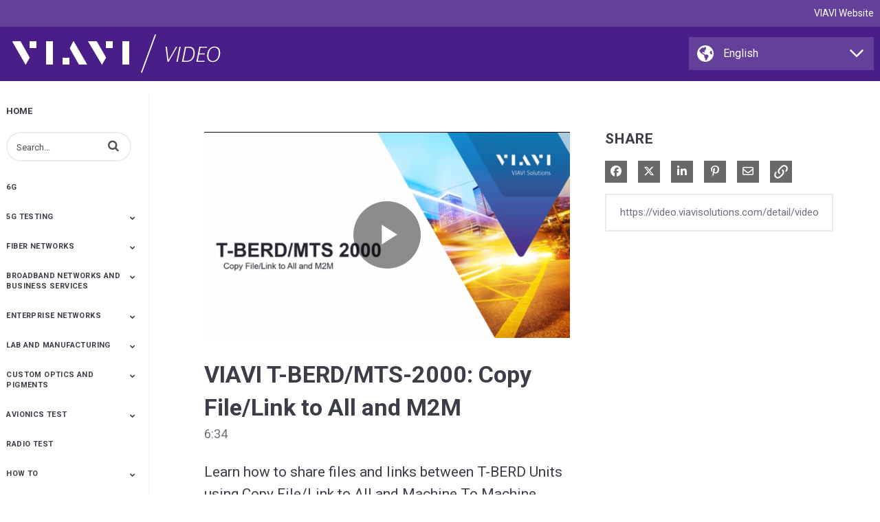

--- FILE ---
content_type: text/html; charset=UTF-8
request_url: https://video.viavisolutions.com/detail/video/6162431245001/viavi-t-berd-mts-2000:-copy-file-link-to-all-and-m2m
body_size: 20022
content:
<!DOCTYPE html>
<html lang="en-us">
  <head>
    <meta name="viewport" content="width=device-width, initial-scale=1">
    <meta charset="utf-8">
    
  <title>VIAVI T-BERD/MTS-2000: Copy File/Link to All and M2M - VIAVI Video - English US</title>
  <meta property="og:title" content="VIAVI T-BERD/MTS-2000: Copy File/Link to All and M2M - VIAVI Video - English US">
  <meta name="twitter:title" content="VIAVI T-BERD/MTS-2000: Copy File/Link to All and M2M - VIAVI Video - English US">

<meta name="generator" content="Brightcove">
<meta http-equiv="x-ua-compatible" content="IE=edge">

<meta name="description" content="Learn how to share files and links between T-BERD Units using Copy File/Link to All and Machine To Machine Applications.">
<meta property="og:description" content="Learn how to share files and links between T-BERD Units using Copy File/Link to All and Machine To Machine Applications.">




<meta property="og:url" content="https://video.viavisolutions.com/detail/video/6162431245001/viavi-t-berd-mts-2000:-copy-file-link-to-all-and-m2m">

<meta property="og:image" content="https://cf-images.us-east-1.prod.boltdns.net/v1/static/4303072874001/2af3f2a7-2f5b-40c2-a034-9b00fb70a74c/25ef70cc-c080-4f53-89b3-e068d775aa3b/1280x720/match/image.jpg">
<meta property="og:image:url" content="https://cf-images.us-east-1.prod.boltdns.net/v1/static/4303072874001/2af3f2a7-2f5b-40c2-a034-9b00fb70a74c/25ef70cc-c080-4f53-89b3-e068d775aa3b/1280x720/match/image.jpg">
<link rel="image_src" href="https://cf-images.us-east-1.prod.boltdns.net/v1/static/4303072874001/2af3f2a7-2f5b-40c2-a034-9b00fb70a74c/25ef70cc-c080-4f53-89b3-e068d775aa3b/1280x720/match/image.jpg">

<meta name="twitter:description" content="Learn how to share files and links between T-BERD Units using Copy File/Link to All and Machine To Machine Applications.">
<meta name="twitter:image" content="https://cf-images.us-east-1.prod.boltdns.net/v1/static/4303072874001/2af3f2a7-2f5b-40c2-a034-9b00fb70a74c/25ef70cc-c080-4f53-89b3-e068d775aa3b/1280x720/match/image.jpg">
<meta name="twitter:image:width" content="480">
<meta name="twitter:image:height" content="270">

  <link rel="alternate" type="application/json+oembed" href="https://oembed.brightcove.com/?format=json&amp;maxwidth=480&amp;maxheight=270&amp;url=http%3A%2F%2Fplayers.brightcove.net%2F4303072874001%2F3uJTrytG4C_default%2Findex.html%3FvideoId%3D6162431245001" title="VIAVI T-BERD/MTS-2000: Copy File/Link to All and M2M">
    <meta property="og:video:type" content="video/mp4">
    <meta property="og:video" content="https://fastly-signed-us-east-1-prod.brightcovecdn.com/media/v1/pmp4/static/clear/4303072874001/2af3f2a7-2f5b-40c2-a034-9b00fb70a74c/9810c088-39a7-47af-8d2b-f6ea6f0ce3aa/main.mp4?fastly_token=[base64]">
    <meta property="og:video:secure_url" content="https://fastly-signed-us-east-1-prod.brightcovecdn.com/media/v1/pmp4/static/clear/4303072874001/2af3f2a7-2f5b-40c2-a034-9b00fb70a74c/9810c088-39a7-47af-8d2b-f6ea6f0ce3aa/main.mp4?fastly_token=[base64]">


<meta name="twitter:card" content="player">

  <meta name="twitter:site" content="@viavisolutions">
  <meta name="twitter:creator" content="@viavisolutions">


  <meta name="twitter:player" content="https://players.brightcove.net/4303072874001/3uJTrytG4C_default/index.html?videoId=6162431245001">
  <meta name="twitter:player:width" content="480">
  <meta name="twitter:player:height" content="270">

    <meta name="twitter:player:stream" content="https://fastly-signed-us-east-1-prod.brightcovecdn.com/media/v1/pmp4/static/clear/4303072874001/2af3f2a7-2f5b-40c2-a034-9b00fb70a74c/9810c088-39a7-47af-8d2b-f6ea6f0ce3aa/main.mp4?fastly_token=[base64]">
    <meta name="twitter:player:stream:content_type" content="video/mp4; codecs=&quot;avc1.42E01E1, mp4a.40.2&quot;">




      <link href="/stylesheet/catalogue/catalogue_theme_light" rel="stylesheet">
<link href="https://assets.viavisolutions.com/video/gallery/gallery-min.css" rel="stylesheet">
<link href="https://assets.viavisolutions.com/favicon.ico" rel="shortcut icon">

    
    
    
        <!-- GTM loaded from gallery.js in custom header JS to allow GDPR settings -->

    
  </head>

  <body class='bc-mobile-overflow'>
    

      <div class="customHeaderContainer content-editable" data-scope="site" data-id="customHeader" data-editor="customHtml" >
        <!-- START TOP -->
<header>
  <div class="top">
    <div class="grid-container">
      <div class="grid-x grid-padding-y ">
        <div class="cell">
          <a href="//www.viavisolutions.com" id="viavi">VIAVI Website</a>
        </div>
      </div>
    </div>
  </div>
  <div class="grid-container">
    <div class="grid-x grid-padding-y">
      <div class="cell large-8 medium-7 logo">
          <a href="/" id="home">
            <span class="hidden">VIAVI Solutions</span>
            <img src="//assets.viavisolutions.com/video/gallery/viavi-video-logo-white.png" alt="VIAVI Solutions">
          </a>
      </div>
      <div class="cell large-4 medium-5 selectbox">
          <div id="galleryDiv"></div>
      </div>
    </div>
  </div>
</header>
<!-- END TOP -->
      </div>

      
      

    <div class="site-container  bcg-has-sidebar-menu">
      <div id="main-header-logo-container" class="main-header-logo-container">
  <div class="main-header-logo">
    <a href="/" class="bcg-main-header-title content-editable append-pencil" data-id="mainHeaderTitle" data-editor="text" data-scope="site" data-placeholder=Home Link Text><div class="content-editable" data-id="" data-editor="richText">
    <p>Home</p>
</div>
</a>
  </div>
</div>


<header id="bcg-main-header" class="main-header bcg-main-header-hide bcg-burger-menu">
  <div class="bcg-main-nav-toggle-container">
    <button aria-controls="main-nav" aria-haspopup="true" aria-expanded="false" id="menu-button" aria-label="expand menu">
      <img class="main-nav-toggle" src="/bc-template/catalogue/5/templates/sites/catalogue/themes/catalogue_theme_light/images/burger.png" aria-hidden="true" alt="Menu"/>
      <span class="bcg-main-nav-toggle-label">Menu</span>
    </button>
    <img role="button" class="bcg-main-nav-close-tablet" src="/bc-template/catalogue/5/templates/sites/catalogue/images/Close.png" alt="close menu" aria-label="close menu" style="display: none;"/>
  </div>
  <div class="bcg-sidebar-header-logo">
    <a href="/" class="bcg-main-header-title content-editable append-pencil" data-id="mainHeaderTitle" data-editor="text" data-scope="site" data-placeholder=Home Link Text><div class="content-editable" data-id="" data-editor="richText">
    <p>Home</p>
</div>
</a>
  </div>

    <div class="main-header-search-icon main-header-search-open fa">
      <button class="expand-search-button" aria-label="expand search bar"></button>
    </div>
    <div class="main-header-search-container" role="search">
      <div class="main-header-search">
        <label for="bcg-search-input" class="sr-only">Enter terms to search videos</label>
        <input id="bcg-search-input" class="main-header-search-input" type="text" placeholder="Search...">
        <div class="main-header-search-close">
          <img role="button" tabindex="0" src="/bc-template/catalogue/5/templates/sites/catalogue/images/Close.png" aria-label="close search bar"/>
        </div>
        <div class="main-header-search-icon fa" aria-hidden="true" aria-label="perform search" role="button" tabindex="0"></div>

      </div>
    </div>

  <nav id="main-nav" class="main-nav" aria-hidden="false" >
    <img class="bcg-main-nav-close" src="/bc-template/catalogue/5/templates/sites/catalogue/images/Close.png" alt="close" />

    <ul class="main-nav-categories" id="main-nav-cat">
      <li class="main-nav-category main-nav-category-home">
        <a href="/">Home</a>
      </li>
        <li class="main-nav-category">

            <a href="/category/videos/6g" >6G</a>

        </li>
        <li class="main-nav-category has-children">

            <span class="header-only trigger-dropdown">
              5G Testing
            </span>

            <button class="trigger-dropdown" aria-label="Toggle Submenu">
              <i class="fa fa-chevron-up"></i>
              <i class="fa fa-chevron-down"></i>
            </button>

            <ul class="main-nav-subcategories  hide-dropdown">
                <li class="main-nav-subcategory">

      <a
        class="focusable"
        href="/category/videos/5g-development"
        tabindex="-1"
      >
        5G Development
      </a>

  </li>
  <li class="main-nav-subcategory">

      <a
        class="focusable"
        href="/category/videos/5g-deployment"
        tabindex="-1"
      >
        5G Deployment
      </a>

  </li>
  <li class="main-nav-subcategory">

      <a
        class="focusable"
        href="/category/videos/o-ran"
        tabindex="-1"
      >
        O-RAN
      </a>

  </li>
  <li class="main-nav-subcategory">

      <a
        class="focusable"
        href="/category/videos/leaders-in-5g"
        tabindex="-1"
      >
        Leaders in 5G
      </a>

  </li>
  <li class="main-nav-subcategory">

      <a
        class="focusable"
        href="/category/videos/wireless-solutions"
        tabindex="-1"
      >
        Wireless Solutions
      </a>

  </li>
  <li class="main-nav-subcategory">

      <a
        class="focusable"
        href="/category/videos/cell-site-installation"
        tabindex="-1"
      >
        Cell Site Installation
      </a>

  </li>
  <li class="main-nav-subcategory">

      <a
        class="focusable"
        href="/category/videos/cell-site-maintenance"
        tabindex="-1"
      >
        Cell Site Maintenance
      </a>

  </li>
  <li class="main-nav-subcategory">

      <a
        class="focusable"
        href="/category/videos/service-assurance-and-analytics"
        tabindex="-1"
      >
        Service Assurance and Analytics
      </a>

  </li>
  <li class="main-nav-subcategory">

      <a
        class="focusable"
        href="/category/videos/antenna-alignment-monitoring"
        tabindex="-1"
      >
        Antenna Alignment &amp; Monitoring
      </a>

  </li>
  <li class="main-nav-subcategory">

      <a
        class="focusable"
        href="/category/videos/be-a-super-tech-with-celladvisor"
        tabindex="-1"
      >
        Be a Super Tech with CellAdvisor
      </a>

  </li>
  <li class="main-nav-subcategory">

      <a
        class="focusable"
        href="/category/videos/ntn"
        tabindex="-1"
      >
        NTN
      </a>

  </li>

            </ul>
        </li>
        <li class="main-nav-category has-children">

            <span class="header-only trigger-dropdown">
              Fiber Networks
            </span>

            <button class="trigger-dropdown" aria-label="Toggle Submenu">
              <i class="fa fa-chevron-up"></i>
              <i class="fa fa-chevron-down"></i>
            </button>

            <ul class="main-nav-subcategories  hide-dropdown">
                <li class="main-nav-subcategory">

      <a
        class="focusable"
        href="/category/videos/fiber-testing"
        tabindex="-1"
      >
        Fiber Testing
      </a>

  </li>
  <li class="main-nav-subcategory">

      <a
        class="focusable"
        href="/category/videos/fiber-inspection"
        tabindex="-1"
      >
        Fiber Inspection
      </a>

  </li>
  <li class="main-nav-subcategory">

      <a
        class="focusable"
        href="/category/videos/fiber-monitoring"
        tabindex="-1"
      >
        Fiber Monitoring
      </a>

  </li>
  <li class="main-nav-subcategory">

      <a
        class="focusable"
        href="/category/videos/fiber-optic-cleaning"
        tabindex="-1"
      >
        Fiber Optic Cleaning
      </a>

  </li>
  <li class="main-nav-subcategory">

      <a
        class="focusable"
        href="/category/videos/distributed-fiber-optic-sensing"
        tabindex="-1"
      >
        Distributed Fiber Optic Sensing
      </a>

  </li>
  <li class="main-nav-subcategory">

      <a
        class="focusable"
        href="/category/videos/optical-network-test"
        tabindex="-1"
      >
        Optical Network Test
      </a>

  </li>
  <li class="main-nav-subcategory">

      <a
        class="focusable"
        href="/category/videos/otdr-testing"
        tabindex="-1"
      >
        OTDR Testing
      </a>

  </li>
  <li class="main-nav-subcategory">

      <a
        class="focusable"
        href="/category/videos/accelerating-full-fibre-deployment-and-ensuring-network-quality-|-openreach-and-viavi"
        tabindex="-1"
      >
        Accelerating Full-Fibre Deployment and Ensuring Network Quality | Openreach and VIAVI
      </a>

  </li>
  <li class="main-nav-subcategory">

      <a
        class="focusable"
        href="/category/videos/test-process-automation"
        tabindex="-1"
      >
        Test Process Automation
      </a>

  </li>
  <li class="main-nav-subcategory">

      <a
        class="focusable"
        href="/category/videos/multi-fiber-mpo-testing"
        tabindex="-1"
      >
        Multi-Fiber MPO Testing
      </a>

  </li>
  <li class="main-nav-subcategory">

      <a
        class="focusable"
        href="/category/videos/xwdm"
        tabindex="-1"
      >
        xWDM
      </a>

  </li>
  <li class="main-nav-subcategory">

      <a
        class="focusable"
        href="/category/videos/fttx"
        tabindex="-1"
      >
        FTTx
      </a>

  </li>
  <li class="main-nav-subcategory">

      <a
        class="focusable"
        href="/category/videos/fiber-product-how-tos"
        tabindex="-1"
      >
        Fiber Product How Tos
      </a>

  </li>
  <li class="main-nav-subcategory">

      <a
        class="focusable"
        href="/category/videos/inspect-before-you-connect"
        tabindex="-1"
      >
        Inspect Before You Connect
      </a>

  </li>
  <li class="main-nav-subcategory">

      <a
        class="focusable"
        href="/category/videos/metro-ethernet_"
        tabindex="-1"
      >
        Metro Ethernet
      </a>

  </li>

            </ul>
        </li>
        <li class="main-nav-category has-children">

            <span class="header-only trigger-dropdown">
              Broadband Networks and Business Services
            </span>

            <button class="trigger-dropdown" aria-label="Toggle Submenu">
              <i class="fa fa-chevron-up"></i>
              <i class="fa fa-chevron-down"></i>
            </button>

            <ul class="main-nav-subcategories  hide-dropdown">
                <li class="main-nav-subcategory">

      <a
        class="focusable"
        href="/category/videos/advanced-upstream"
        tabindex="-1"
      >
        Advanced Upstream
      </a>

  </li>
  <li class="main-nav-subcategory">

      <a
        class="focusable"
        href="/category/videos/docsis-testing"
        tabindex="-1"
      >
        DOCSIS Testing
      </a>

  </li>
  <li class="main-nav-subcategory">

      <a
        class="focusable"
        href="/category/videos/metro-ethernet"
        tabindex="-1"
      >
        Metro Ethernet
      </a>

  </li>
  <li class="main-nav-subcategory">

      <a
        class="focusable"
        href="/category/videos/signal-leakage"
        tabindex="-1"
      >
        Signal Leakage
      </a>

  </li>
  <li class="main-nav-subcategory">

      <a
        class="focusable"
        href="/category/videos/broadband-networks-and-business-services-how-tos"
        tabindex="-1"
      >
        Broadband Networks and Business Services How Tos
      </a>

  </li>
  <li class="main-nav-subcategory">

      <a
        class="focusable"
        href="/category/videos/service-activation-and-troubleshooting"
        tabindex="-1"
      >
        Service Activation and Troubleshooting
      </a>

  </li>
  <li class="main-nav-subcategory">

      <a
        class="focusable"
        href="/category/videos/test-process-automation_"
        tabindex="-1"
      >
        Test Process Automation
      </a>

  </li>
  <li class="main-nav-subcategory">

      <a
        class="focusable"
        href="/category/videos/remote-physical-rf-layer-phy-distributed-access-architecture-daa"
        tabindex="-1"
      >
        Remote Physical RF layer (PHY) &amp; Distributed Access Architecture (DAA)
      </a>

  </li>
  <li class="main-nav-subcategory">

      <a
        class="focusable"
        href="/category/videos/plant-maintenance"
        tabindex="-1"
      >
        Plant Maintenance
      </a>

  </li>
  <li class="main-nav-subcategory">

      <a
        class="focusable"
        href="/category/videos/virtual-ethernet-test"
        tabindex="-1"
      >
        Virtual Ethernet Test
      </a>

  </li>
  <li class="main-nav-subcategory">

      <a
        class="focusable"
        href="/category/videos/wireline-solutions"
        tabindex="-1"
      >
        Wireline Solutions
      </a>

  </li>

            </ul>
        </li>
        <li class="main-nav-category has-children">

            <span class="header-only trigger-dropdown">
              Enterprise Networks
            </span>

            <button class="trigger-dropdown" aria-label="Toggle Submenu">
              <i class="fa fa-chevron-up"></i>
              <i class="fa fa-chevron-down"></i>
            </button>

            <ul class="main-nav-subcategories  hide-dropdown">
                <li class="main-nav-subcategory">

      <a
        class="focusable"
        href="/category/videos/network-performance-monitoring-and-diagnostics"
        tabindex="-1"
      >
        Network Performance Monitoring and Diagnostics
      </a>

  </li>
  <li class="main-nav-subcategory">

      <a
        class="focusable"
        href="/category/videos/network-cybersecurity"
        tabindex="-1"
      >
        Network Cybersecurity
      </a>

  </li>
  <li class="main-nav-subcategory">

      <a
        class="focusable"
        href="/category/videos/end-user-experience"
        tabindex="-1"
      >
        End-User Experience
      </a>

  </li>
  <li class="main-nav-subcategory">

      <a
        class="focusable"
        href="/category/videos/threat-intelligence"
        tabindex="-1"
      >
        Threat Intelligence
      </a>

  </li>
  <li class="main-nav-subcategory">

      <a
        class="focusable"
        href="/category/videos/vpn-monitoring-management"
        tabindex="-1"
      >
        VPN Monitoring &amp; Management
      </a>

  </li>
  <li class="main-nav-subcategory">

      <a
        class="focusable"
        href="/category/videos/enterprise-product-demos"
        tabindex="-1"
      >
        Enterprise Product Demos
      </a>

  </li>
  <li class="main-nav-subcategory">

      <a
        class="focusable"
        href="/category/videos/listen-to-your-network-series"
        tabindex="-1"
      >
        Listen to Your Network Series
      </a>

  </li>
  <li class="main-nav-subcategory">

      <a
        class="focusable"
        href="/category/videos/enterprise-webinars"
        tabindex="-1"
      >
        Enterprise Webinars
      </a>

  </li>
  <li class="main-nav-subcategory">

      <a
        class="focusable"
        href="/category/videos/network-observability"
        tabindex="-1"
      >
        Network Observability
      </a>

  </li>

            </ul>
        </li>
        <li class="main-nav-category has-children">

            <span class="header-only trigger-dropdown">
              Lab and Manufacturing
            </span>

            <button class="trigger-dropdown" aria-label="Toggle Submenu">
              <i class="fa fa-chevron-up"></i>
              <i class="fa fa-chevron-down"></i>
            </button>

            <ul class="main-nav-subcategories  hide-dropdown">
                <li class="main-nav-subcategory">

      <a
        class="focusable"
        href="/category/videos/optical-manufacturing-test"
        tabindex="-1"
      >
        Optical Manufacturing Test
      </a>

  </li>
  <li class="main-nav-subcategory">

      <a
        class="focusable"
        href="/category/videos/optical-network-test_"
        tabindex="-1"
      >
        Optical Network Test
      </a>

  </li>
  <li class="main-nav-subcategory">

      <a
        class="focusable"
        href="/category/videos/manufacturers"
        tabindex="-1"
      >
        Manufacturers
      </a>

  </li>
  <li class="main-nav-subcategory">

      <a
        class="focusable"
        href="/category/videos/pcie-cxl-and-nvme"
        tabindex="-1"
      >
        PCIe-CXL and NVMe
      </a>

  </li>

            </ul>
        </li>
        <li class="main-nav-category has-children">

            <span class="header-only trigger-dropdown">
              Custom Optics and Pigments
            </span>

            <button class="trigger-dropdown" aria-label="Toggle Submenu">
              <i class="fa fa-chevron-up"></i>
              <i class="fa fa-chevron-down"></i>
            </button>

            <ul class="main-nav-subcategories  hide-dropdown">
                <li class="main-nav-subcategory">

      <a
        class="focusable"
        href="/category/videos/custom-color-solutions"
        tabindex="-1"
      >
        Custom Color Solutions
      </a>

  </li>
  <li class="main-nav-subcategory">

      <a
        class="focusable"
        href="/category/videos/spectraflair"
        tabindex="-1"
      >
        SpectraFlair
      </a>

  </li>
  <li class="main-nav-subcategory">

      <a
        class="focusable"
        href="/category/videos/chromaflair"
        tabindex="-1"
      >
        ChromaFlair
      </a>

  </li>
  <li class="main-nav-subcategory has-children">

      <span class="header-only trigger-dropdown">
        Color Trends 
      </span>

      <button
        class="trigger-dropdown focusable"
        tabindex="-1"
      >
        <i class="fa fa-chevron-up"></i>
        <i class="fa fa-chevron-down"></i>
      </button>

      <ul class="main-nav-subcategories hide-dropdown">
          <li class="main-nav-subcategory has-children">

      <span class="header-only trigger-dropdown">
        Resource
      </span>

      <button
        class="trigger-dropdown focusable"
        tabindex="-1"
      >
        <i class="fa fa-chevron-up"></i>
        <i class="fa fa-chevron-down"></i>
      </button>

      <ul class="main-nav-subcategories hide-dropdown">
          <li class="main-nav-subcategory">

      <a
        class="focusable"
        href="/category/videos/conscious"
        tabindex="-1"
      >
        Conscious
      </a>

  </li>
  <li class="main-nav-subcategory">

      <a
        class="focusable"
        href="/category/videos/skeptical"
        tabindex="-1"
      >
        Skeptical
      </a>

  </li>
  <li class="main-nav-subcategory">

      <a
        class="focusable"
        href="/category/videos/diverison"
        tabindex="-1"
      >
        Diverison
      </a>

  </li>
  <li class="main-nav-subcategory">

      <a
        class="focusable"
        href="/category/videos/reduction"
        tabindex="-1"
      >
        Reduction
      </a>

  </li>

      </ul>
  </li>
  <li class="main-nav-subcategory has-children">

      <span class="header-only trigger-dropdown">
        Balance
      </span>

      <button
        class="trigger-dropdown focusable"
        tabindex="-1"
      >
        <i class="fa fa-chevron-up"></i>
        <i class="fa fa-chevron-down"></i>
      </button>

      <ul class="main-nav-subcategories hide-dropdown">
          <li class="main-nav-subcategory">

      <a
        class="focusable"
        href="/category/videos/work"
        tabindex="-1"
      >
        Work
      </a>

  </li>
  <li class="main-nav-subcategory">

      <a
        class="focusable"
        href="/category/videos/play"
        tabindex="-1"
      >
        Play
      </a>

  </li>
  <li class="main-nav-subcategory">

      <a
        class="focusable"
        href="/category/videos/rest"
        tabindex="-1"
      >
        Rest
      </a>

  </li>
  <li class="main-nav-subcategory">

      <a
        class="focusable"
        href="/category/videos/feast"
        tabindex="-1"
      >
        Feast
      </a>

  </li>

      </ul>
  </li>

      </ul>
  </li>
  <li class="main-nav-subcategory">

      <a
        class="focusable"
        href="/category/videos/nir-spectroscopy"
        tabindex="-1"
      >
        NIR Spectroscopy
      </a>

  </li>
  <li class="main-nav-subcategory">

      <a
        class="focusable"
        href="/category/videos/custom-optics"
        tabindex="-1"
      >
        Custom Optics
      </a>

  </li>
  <li class="main-nav-subcategory">

      <a
        class="focusable"
        href="/category/videos/3d-sensing"
        tabindex="-1"
      >
        3D Sensing
      </a>

  </li>

            </ul>
        </li>
        <li class="main-nav-category has-children">

            <a href="/category/videos/avionics-test" >Avionics Test</a>

            <button class="trigger-dropdown" aria-label="Toggle Submenu">
              <i class="fa fa-chevron-up"></i>
              <i class="fa fa-chevron-down"></i>
            </button>

            <ul class="main-nav-subcategories  hide-dropdown">
                <li class="main-nav-subcategory">

      <a
        class="focusable"
        href="/category/videos/alt-8000-fmcw-pulse-radio-altimeter-flight-line-test"
        tabindex="-1"
      >
        ALT-8000 FMCW/Pulse Radio Altimeter Flight Line Test 
      </a>

  </li>
  <li class="main-nav-subcategory">

      <a
        class="focusable"
        href="/category/videos/avx-10k"
        tabindex="-1"
      >
        AVX-10K
      </a>

  </li>
  <li class="main-nav-subcategory">

      <a
        class="focusable"
        href="/category/videos/alt-8000"
        tabindex="-1"
      >
        ALT-8000
      </a>

  </li>
  <li class="main-nav-subcategory">

      <a
        class="focusable"
        href="/category/videos/ifr6000-transponder-dme-tcas-flight-line-test-set"
        tabindex="-1"
      >
        IFR6000 Transponder/DME/TCAS Flight Line Test Set
      </a>

  </li>
  <li class="main-nav-subcategory">

      <a
        class="focusable"
        href="/category/videos/osprey"
        tabindex="-1"
      >
        Osprey
      </a>

  </li>

            </ul>
        </li>
        <li class="main-nav-category">

            <a href="/category/videos/radio-test" >Radio Test</a>

        </li>
        <li class="main-nav-category has-children">

            <span class="header-only trigger-dropdown">
              How To 
            </span>

            <button class="trigger-dropdown" aria-label="Toggle Submenu">
              <i class="fa fa-chevron-up"></i>
              <i class="fa fa-chevron-down"></i>
            </button>

            <ul class="main-nav-subcategories  hide-dropdown">
                <li class="main-nav-subcategory">

      <a
        class="focusable"
        href="/category/videos/celladvisor-5g"
        tabindex="-1"
      >
        CellAdvisor 5G
      </a>

  </li>
  <li class="main-nav-subcategory">

      <a
        class="focusable"
        href="/category/videos/certifi"
        tabindex="-1"
      >
        CERTiFi
      </a>

  </li>
  <li class="main-nav-subcategory">

      <a
        class="focusable"
        href="/category/videos/certifier-10g-40g"
        tabindex="-1"
      >
        Certifier 10G/40G
      </a>

  </li>
  <li class="main-nav-subcategory">

      <a
        class="focusable"
        href="/category/videos/fiberchek-probe-microscope"
        tabindex="-1"
      >
        FiberChek Probe Microscope
      </a>

  </li>
  <li class="main-nav-subcategory">

      <a
        class="focusable"
        href="/category/videos/fiberchek-sidewinder"
        tabindex="-1"
      >
        FiberChek Sidewinder
      </a>

  </li>
  <li class="main-nav-subcategory">

      <a
        class="focusable"
        href="/category/videos/fibercomplete-pro"
        tabindex="-1"
      >
        FiberComplete PRO
      </a>

  </li>
  <li class="main-nav-subcategory">

      <a
        class="focusable"
        href="/category/videos/fvam-benchtop-microscope"
        tabindex="-1"
      >
        FVAm Benchtop Microscope
      </a>

  </li>
  <li class="main-nav-subcategory">

      <a
        class="focusable"
        href="/category/videos/inspect-before-you-connect_"
        tabindex="-1"
      >
        Inspect Before You Connect
      </a>

  </li>
  <li class="main-nav-subcategory">

      <a
        class="focusable"
        href="/category/videos/network-and-service-companion-nsc-100"
        tabindex="-1"
      >
        Network and Service Companion (NSC-100)
      </a>

  </li>
  <li class="main-nav-subcategory">

      <a
        class="focusable"
        href="/category/videos/olp-82"
        tabindex="-1"
      >
        OLP-82
      </a>

  </li>
  <li class="main-nav-subcategory">

      <a
        class="focusable"
        href="/category/videos/oneadvisor-1000"
        tabindex="-1"
      >
        OneAdvisor-1000
      </a>

  </li>
  <li class="main-nav-subcategory">

      <a
        class="focusable"
        href="/category/videos/oneadvisor-800"
        tabindex="-1"
      >
        OneAdvisor-800
      </a>

  </li>
  <li class="main-nav-subcategory">

      <a
        class="focusable"
        href="/category/videos/onx-580"
        tabindex="-1"
      >
        ONX-580
      </a>

  </li>
  <li class="main-nav-subcategory">

      <a
        class="focusable"
        href="/category/videos/onx-catv"
        tabindex="-1"
      >
        ONX CATV
      </a>

  </li>
  <li class="main-nav-subcategory">

      <a
        class="focusable"
        href="/category/videos/otdr-2.0-test-applications"
        tabindex="-1"
      >
        OTDR 2.0 Test Applications
      </a>

  </li>
  <li class="main-nav-subcategory">

      <a
        class="focusable"
        href="/category/videos/smartclass-fiber-hd4i-p5000i"
        tabindex="-1"
      >
        SmartClass Fiber HD4i &amp; P5000i
      </a>

  </li>
  <li class="main-nav-subcategory">

      <a
        class="focusable"
        href="/category/videos/smartclass-fiber-mpolx"
        tabindex="-1"
      >
        SmartClass Fiber MPOLx
      </a>

  </li>
  <li class="main-nav-subcategory">

      <a
        class="focusable"
        href="/category/videos/smartclass-fiber-olts-85"
        tabindex="-1"
      >
        SmartClass Fiber OLTS-85
      </a>

  </li>
  <li class="main-nav-subcategory">

      <a
        class="focusable"
        href="/category/videos/t-berd-mts-2000"
        tabindex="-1"
      >
        T-BERD/MTS 2000
      </a>

  </li>
  <li class="main-nav-subcategory">

      <a
        class="focusable"
        href="/category/videos/t-berd-mts-4000v2"
        tabindex="-1"
      >
        T-BERD/MTS 4000v2
      </a>

  </li>
  <li class="main-nav-subcategory">

      <a
        class="focusable"
        href="/category/videos/t-berd-mts-5800-fiber-testing"
        tabindex="-1"
      >
        T-BERD/MTS 5800 Fiber Testing
      </a>

  </li>
  <li class="main-nav-subcategory">

      <a
        class="focusable"
        href="/category/videos/vse-1100"
        tabindex="-1"
      >
        VSE-1100
      </a>

  </li>
  <li class="main-nav-subcategory">

      <a
        class="focusable"
        href="/category/videos/wifi-advisor"
        tabindex="-1"
      >
        WiFi Advisor
      </a>

  </li>
  <li class="main-nav-subcategory">

      <a
        class="focusable"
        href="/category/videos/xpertrak"
        tabindex="-1"
      >
        XPERTrak
      </a>

  </li>

            </ul>
        </li>
        <li class="main-nav-category">

            <a href="/category/videos/product-overviews" >Product Overviews</a>

        </li>
        <li class="main-nav-category">

            <a href="/category/videos/all-videos" >All Videos</a>

        </li>
    </ul>
  </nav>

    





</header>



      <div class="main-content" role="main">
        <div class="bcg-fixed-width-container">
            
  

<div class="video-detail">
    <div class="bcg-video-container">
      <div class="video-detail-video">
          <div style="width:100%;height:100%;display:block" itemscope itemtype="http://schema.org/VideoObject" itemprop="video">
    <style>
      .video-and-pigeonhole-container {
        width: 100%;
        height: 100%;
        display: flex;
      }
      @media only screen and (max-width: 767px) {
        .video-and-pigeonhole-container {
          flex-direction: column;
        }
      }

      .video-with-reactions {
        width: 100%;
        height: 100%;
        position: relative;
      }

      .video-js {
        height: 100% !important;
        width: 100% !important;
      }

      .video-js .vjs-poster {
        background-color: transparent;
        background-size: 100% 100%;
        background-repeat: no-repeat;
        height: 100%;
      }

      .pigeonhole-reactions-iframe {
        width: 100%;
        max-width: 200px;
        height: 100%;
        max-height: 34px;
        display: flex;
        justify-content: flex-end;
        position: absolute;
        bottom: 156px;
        right: 1px;
        pointer-events: none;
      }
      @media only screen and (max-width: 767px) {
        .pigeonhole-reactions-iframe {
          bottom: 73px;
        }
      }

      .pigeonhole-reactions-iframe .iframe-wrap {
        max-width: 202px;
        pointer-events: auto;
      }
      @media only screen and (max-width: 767px) {
        .pigeonhole-reactions-iframe .iframe-wrap {
          height: 70px;
        }
      }

      .pigeonhole-chat {
        display: none;
      }
      .pigeonhole-chat--visible {
        display: flex;
        width: 426px;
        height: 100%;
      }
      @media only screen and (max-width: 767px) {
        .pigeonhole-chat--visible {
          width: 100%;
          height: 400px;
          flex-shrink: 0;
        }
      }

      .pigeonhole-chat--visible > iframe {
        width: 100%;
        height: 100%;
        border: 0;
        background: none;
      }
    </style>



            <video
              id="performPlayer" 
              data-video-id="6162431245001"
              data-video-source="brightcove"
              data-video-name="VIAVI T-BERD/MTS-2000: Copy File/Link to All and M2M"
              data-video-description="Learn how to share files and links between T-BERD Units using Copy File/Link to All and Machine To Machine Applications."
              data-bc-experience="VIAVI Video - English US"
              class="video-js" controls 
              
              playsinline
              
            ></video>



        <meta itemprop="name" content="VIAVI T-BERD/MTS-2000: Copy File/Link to All and M2M">
        <link itemprop="thumbnailURL" content="https://cf-images.us-east-1.prod.boltdns.net/v1/static/4303072874001/2af3f2a7-2f5b-40c2-a034-9b00fb70a74c/25ef70cc-c080-4f53-89b3-e068d775aa3b/1280x720/match/image.jpg">
        <span itemprop="thumbnail" itemscope itemtype="http://schema.org/ImageObject">
          <link itemprop="url" href="https://cf-images.us-east-1.prod.boltdns.net/v1/static/4303072874001/2af3f2a7-2f5b-40c2-a034-9b00fb70a74c/25ef70cc-c080-4f53-89b3-e068d775aa3b/1280x720/match/image.jpg">
        </span>

        <link itemprop="embedURL" content="https://players.brightcove.net/4303072874001/3uJTrytG4C_default/index.html?videoId=6162431245001">
        <meta itemprop="duration" content="PT6M34.739S">
        <meta itemprop="description" content="Learn how to share files and links between T-BERD Units using Copy File/Link to All and Machine To Machine Applications.">
        <meta itemprop="uploadDate" content="2020-06-08T15:16:46.981Z">


  </div>


      </div>
    </div>

    <div class="video-detail-info">
      <h1 class="video-detail-title">VIAVI T-BERD/MTS-2000: Copy File/Link to All and M2M</h1>
      <p class="video-detail-duration">6:34</p>
      

      <ul class="share-list bcg-share-list-mobile">
          <li>
            <a href="https://www.facebook.com/dialog/share?app_id=870555336312529&amp;display=popup&amp;href=https%3A%2F%2Fvideo.viavisolutions.com%2Fdetail%2Fvideo%2F6162431245001%2Fviavi-t-berd-mts-2000%3A-copy-file-link-to-all-and-m2m&amp;caption=From%20VIAVI%20Video%20-%20English%20US&amp;name=VIAVI%20T-BERD%2FMTS-2000%3A%20Copy%20File%2FLink%20to%20All%20and%20M2M&amp;picture=https%3A%2F%2Fcf-images.us-east-1.prod.boltdns.net%2Fv1%2Fstatic%2F4303072874001%2F2af3f2a7-2f5b-40c2-a034-9b00fb70a74c%2F25ef70cc-c080-4f53-89b3-e068d775aa3b%2F1280x720%2Fmatch%2Fimage.jpg&amp;redirect_uri=https%3A%2F%2Fredirect.bcvp0rtal.com%2Ffb%2F483830%3Fredirect%3Dhttps%253A%252F%252Fvideo.viavisolutions.com&amp;description=Learn%20how%20to%20share%20files%20and%20links%20between%20T-BERD%20Units%20using%20Copy%20File%2FLink%20to%20All%20and%20Machine%20To%20Machine%20Applications." target="_blank" rel="nofollow" data-media="facebook">
              <i class="fa-brands fa-facebook-f"></i>
              <span class="sr-only">
                Share on Facebook
              </span>
            </a>
          </li>

          <li>
            <a href="https://twitter.com/intent/tweet?text=Check%20out%20this%20site!%20https%3A%2F%2Fvideo.viavisolutions.com%2Fdetail%2Fvideo%2F6162431245001%2Fviavi-t-berd-mts-2000%3A-copy-file-link-to-all-and-m2m&amp;via=viavisolutions&amp;related=viavisolutions" target="_blank" rel="nofollow" data-media="twitter">
              <i class="fa-brands fa-x-twitter"></i>
              <span class="sr-only">
                Share on X
              </span>
            </a>
          </li>


          <li>
            <a href="https://www.linkedin.com/shareArticle?mini=true&amp;url=https%3A%2F%2Fvideo.viavisolutions.com%2Fdetail%2Fvideo%2F6162431245001%2Fviavi-t-berd-mts-2000%3A-copy-file-link-to-all-and-m2m&amp;title=VIAVI%20T-BERD%2FMTS-2000%3A%20Copy%20File%2FLink%20to%20All%20and%20M2M&amp;source=VIAVI%20Video%20-%20English%20US&amp;summary=Learn%20how%20to%20share%20files%20and%20links%20between%20T-BERD%20Units%20using%20Copy%20File%2FLink%20to%20All%20and%20Machine%20To%20Machine%20Applications." target="_blank" rel="nofollow" data-media="linkedin">
              <i class="fa-brands fa-linkedin-in"></i>
              <span class="sr-only">
                Share on LinkedIn
              </span>
            </a>
          </li>


          <li>
            <a href="https://pinterest.com/pin/create/button/?url=https%3A%2F%2Fvideo.viavisolutions.com%2Fdetail%2Fvideo%2F6162431245001%2Fviavi-t-berd-mts-2000%3A-copy-file-link-to-all-and-m2m&amp;media=https%3A%2F%2Fcf-images.us-east-1.prod.boltdns.net%2Fv1%2Fstatic%2F4303072874001%2F2af3f2a7-2f5b-40c2-a034-9b00fb70a74c%2F25ef70cc-c080-4f53-89b3-e068d775aa3b%2F1280x720%2Fmatch%2Fimage.jpg&amp;description=Learn%20how%20to%20share%20files%20and%20links%20between%20T-BERD%20Units%20using%20Copy%20File%2FLink%20to%20All%20and%20Machine%20To%20Machine%20Applications." target="_blank" rel="nofollow" data-media="pinterest">
              <i class="fa-brands fa-pinterest-p"></i>
              <span class="sr-only">
                Pin on Pinterest
              </span>
            </a>
          </li>

          <li>
            <a href="mailto:?subject=VIAVI%20T-BERD%2FMTS-2000%3A%20Copy%20File%2FLink%20to%20All%20and%20M2M&amp;body=Learn%20how%20to%20share%20files%20and%20links%20between%20T-BERD%20Units%20using%20Copy%20File%2FLink%20to%20All%20and%20Machine%20To%20Machine%20Applications.%0A%0Ahttps%3A%2F%2Fvideo.viavisolutions.com%2Fdetail%2Fvideo%2F6162431245001%2Fviavi-t-berd-mts-2000%3A-copy-file-link-to-all-and-m2m" rel="nofollow" data-media="email">
              <i class="fa-regular fa-envelope"></i>
              <span class="sr-only">
                Share via Email
              </span>
            </a>
          </li>
      </ul>

      <div class="bcg-video-detail-tabs" role="tablist">
        <div role="tab" class="bcg-video-detail-tab bcg-video-detail-tab-active bcg-video-detail-tab-two-column" id="tab1" tabindex="0" aria-selected="true">Description</div>
        <div role="tab" class="bcg-video-detail-tab bcg-video-detail-tab-two-column" id="tab3" tabindex="-1">Related Videos</div>
      </div>
      <div class="bcg-video-detail-container bcg-video-detail-description" id="tab1C" role="tabpanel">
        <p>Learn how to share files and links between T-BERD Units using Copy File/Link to All and Machine To Machine Applications.</p>
        <div class="bcg-video-detail-description-view-more">View More</div>
        <div class="bcg-video-detail-description-view-less">View Less</div>
      </div>

      

    </div>
    <div class="bcg-video-detail-container bcg-video-detail-right-column" role="tabpanel" aria-hidden="false" style="display: none;" id="tab3C">
      <div class="bcg-share-container">
        <div class="bcg-section-header">
          <h2>Share</h2>
        </div>

        <ul class="share-list">
            <li>
              <a href="https://www.facebook.com/dialog/share?app_id=870555336312529&amp;display=popup&amp;href=https%3A%2F%2Fvideo.viavisolutions.com%2Fdetail%2Fvideo%2F6162431245001%2Fviavi-t-berd-mts-2000%3A-copy-file-link-to-all-and-m2m&amp;caption=From%20VIAVI%20Video%20-%20English%20US&amp;name=VIAVI%20T-BERD%2FMTS-2000%3A%20Copy%20File%2FLink%20to%20All%20and%20M2M&amp;picture=https%3A%2F%2Fcf-images.us-east-1.prod.boltdns.net%2Fv1%2Fstatic%2F4303072874001%2F2af3f2a7-2f5b-40c2-a034-9b00fb70a74c%2F25ef70cc-c080-4f53-89b3-e068d775aa3b%2F1280x720%2Fmatch%2Fimage.jpg&amp;redirect_uri=https%3A%2F%2Fredirect.bcvp0rtal.com%2Ffb%2F483830%3Fredirect%3Dhttps%253A%252F%252Fvideo.viavisolutions.com&amp;description=Learn%20how%20to%20share%20files%20and%20links%20between%20T-BERD%20Units%20using%20Copy%20File%2FLink%20to%20All%20and%20Machine%20To%20Machine%20Applications." target="_blank" rel="nofollow" data-media="facebook">
                <i class="fa-brands fa-facebook-f"></i>
                <span class="sr-only">
                  Share on Facebook
                </span>
              </a>
            </li>

            <li>
              <a href="https://twitter.com/intent/tweet?text=Check%20out%20this%20site!%20https%3A%2F%2Fvideo.viavisolutions.com%2Fdetail%2Fvideo%2F6162431245001%2Fviavi-t-berd-mts-2000%3A-copy-file-link-to-all-and-m2m&amp;via=viavisolutions&amp;related=viavisolutions" target="_blank" rel="nofollow" data-media="twitter">
                <i class="fa-brands fa-x-twitter"></i>
                <span class="sr-only">
                  Share on X
                </span>
              </a>
            </li>


            <li>
              <a href="https://www.linkedin.com/shareArticle?mini=true&amp;url=https%3A%2F%2Fvideo.viavisolutions.com%2Fdetail%2Fvideo%2F6162431245001%2Fviavi-t-berd-mts-2000%3A-copy-file-link-to-all-and-m2m&amp;title=VIAVI%20T-BERD%2FMTS-2000%3A%20Copy%20File%2FLink%20to%20All%20and%20M2M&amp;source=VIAVI%20Video%20-%20English%20US&amp;summary=Learn%20how%20to%20share%20files%20and%20links%20between%20T-BERD%20Units%20using%20Copy%20File%2FLink%20to%20All%20and%20Machine%20To%20Machine%20Applications." target="_blank" rel="nofollow" data-media="linkedin">
                <i class="fa-brands fa-linkedin-in"></i>
                <span class="sr-only">
                  Share on LinkedIn
                </span>
              </a>
            </li>


            <li>
              <a href="https://pinterest.com/pin/create/button/?url=https%3A%2F%2Fvideo.viavisolutions.com%2Fdetail%2Fvideo%2F6162431245001%2Fviavi-t-berd-mts-2000%3A-copy-file-link-to-all-and-m2m&amp;media=https%3A%2F%2Fcf-images.us-east-1.prod.boltdns.net%2Fv1%2Fstatic%2F4303072874001%2F2af3f2a7-2f5b-40c2-a034-9b00fb70a74c%2F25ef70cc-c080-4f53-89b3-e068d775aa3b%2F1280x720%2Fmatch%2Fimage.jpg&amp;description=Learn%20how%20to%20share%20files%20and%20links%20between%20T-BERD%20Units%20using%20Copy%20File%2FLink%20to%20All%20and%20Machine%20To%20Machine%20Applications." target="_blank" rel="nofollow" data-media="pinterest">
                <i class="fa-brands fa-pinterest-p"></i>
                <span class="sr-only">
                  Pin on Pinterest
                </span>
              </a>
            </li>

            <li>
              <a href="mailto:?subject=VIAVI%20T-BERD%2FMTS-2000%3A%20Copy%20File%2FLink%20to%20All%20and%20M2M&amp;body=Learn%20how%20to%20share%20files%20and%20links%20between%20T-BERD%20Units%20using%20Copy%20File%2FLink%20to%20All%20and%20Machine%20To%20Machine%20Applications.%0A%0Ahttps%3A%2F%2Fvideo.viavisolutions.com%2Fdetail%2Fvideo%2F6162431245001%2Fviavi-t-berd-mts-2000%3A-copy-file-link-to-all-and-m2m" rel="nofollow" data-media="email">
                <i class="fa-regular fa-envelope"></i>
                <span class="sr-only">
                  Share via Email
                </span>
              </a>
            </li>

          <li class="share-copy-link">
            <svg role="button" tabindex="0" aria-label="Copy URL to clipboard" class="bcg-link-icon" viewBox="-3 -3 30 30">
              <path d="M10.59,13.41C11,13.8 11,14.44 10.59,14.83C10.2,15.22 9.56,15.22 9.17,14.83C7.22,12.88 7.22,9.71 9.17,7.76V7.76L12.71,4.22C14.66,2.27 17.83,2.27 19.78,4.22C21.73,6.17 21.73,9.34 19.78,11.29L18.29,12.78C18.3,11.96 18.17,11.14 17.89,10.36L18.36,9.88C19.54,8.71 19.54,6.81 18.36,5.64C17.19,4.46 15.29,4.46 14.12,5.64L10.59,9.17C9.41,10.34 9.41,12.24 10.59,13.41M13.41,9.17C13.8,8.78 14.44,8.78 14.83,9.17C16.78,11.12 16.78,14.29 14.83,16.24V16.24L11.29,19.78C9.34,21.73 6.17,21.73 4.22,19.78C2.27,17.83 2.27,14.66 4.22,12.71L5.71,11.22C5.7,12.04 5.83,12.86 6.11,13.65L5.64,14.12C4.46,15.29 4.46,17.19 5.64,18.36C6.81,19.54 8.71,19.54 9.88,18.36L13.41,14.83C14.59,13.66 14.59,11.76 13.41,10.59C13,10.2 13,9.56 13.41,9.17Z" />
            </svg>
          </li>
        </ul>
      </div>

      <input
        class="bcg-share-link"
        type="text"
        tabindex="-1"
        aria-hidden="true"
        onclick="this.select()"
      />

          






    </div>
</div>

        </div>
      </div>
    </div>


      <div class="customFooterContainer content-editable" data-scope="site" data-id="customFooter" data-editor="customHtml" >
        <!-- START FOOTER -->
<footer class="footer">
  <div class="grid-container">
    <div class="grid-x grid-margin-x grid-padding-y">
      <div class="large-6 medium-6 cell">
         <p>&copy; 
         <script>
                  var CurrentYear = new Date().getFullYear();
                   document.write(CurrentYear);
         </script>
           <a href="//www.viavisolutions.com/en-us">VIAVI Solutions</a> Inc.</p>	
       </div>

      <div class="large-6 medium-6 cell">
        <ul class="footer-list-divider">
          <li><a href="https://www.youtube.com/c/viavisolutions" target="_blank">YouTube</a></li>
          <li><a href="https://www.facebook.com/viavisolutions" target="_blank">Facebook</a></li>
          <li><a href="https://twitter.com/VIAVISolutions" target="_blank">Twitter</a></li>
          <li><a href="https://www.linkedin.com/company/viavi-solutions" target="_blank">LinkedIn</a></li>
        </ul>
       </div>
    </div>
  </div>
</footer>
  <!-- END FOOTER -->
      </div>

    <div class="overlay share-overlay">
  <div class="overlay-bg"></div>
  <div class="overlay-content">
    <div class="overlay-header">
      <h2>Share this video</h2>
      <i class="fa overlay-close"></i>
    </div>
    <div class="overlay-info">
      <h3 class="overlay-subhead">Embed</h3>
      <div class="share-embed"><textarea readonly="readonly"></textarea></div>
      <div class="share-edit-area">
        Size: <input type="text" class="share-edit-width" data-default="600" value="600"> x <input type="text" class="share-edit-height" data-default="400" value="400"> pixels
      </div>
    </div>
  </div>
</div>


    <script>
  // Make all assembers' output available for front end consumption
  (function (global) {
    global.bcGallery = global.bcGallery || {};
    global.bcGallery.filteredAssemblerData = {"site":{"id":"5f4d460f45847b4f7107d607","name":"VIAVI\x20Video\x20-\x20English\x20US","slug":"site-483830","agenda":[],"sponsorGroups":[],"search":{"enabled":true},"sorting":{"enabled":false},"activePage":"detail","share":{"inlinePlayback":{"facebook":true,"twitter":true,"gplus":false,"linkedin":false,"pinterest":false},"media":{"facebook":true,"facebookMsgEnabled":false,"facebookCustomMsg":"","twitter":true,"twitterMsgEnabled":false,"twitterCustomMsg":"","gplusMsgEnabled":false,"linkedin":true,"linkedinMsgEnabled":false,"linkedinCustomMsg":"","tumblrMsgEnabled":false,"pinterest":true,"pinterestMsgEnabled":false,"pinterestCustomMsg":"","email":true,"emailMsgEnabled":false,"emailCustomMsg":"","emailCustomSubj":"","link":false,"code":false},"color":"light","colorWasSelected":false},"redirect":{"baseUrl":"https:\x2F\x2Fredirect.bcvp0rtal.com\x2F","redirectUrl":"https:\x2F\x2Fvideo.viavisolutions.com","facebookAppId":870555336312529},"isMobile":false,"autoplayNext":true,"disableAutoStart":false,"relatedLinks":false,"subPath":"","isEdit":false,"useLongDescription":false,"useInlinePlaybackMobile":true,"useMultiLingualAudio":false,"dynamicCustom":{"liveEventStatusURL":"https:\x2F\x2Fportals.assets.brightcove.com\x2Flive-status\x2F55a6e8ece51d1eed5f000031\x2F5f4d460f45847b4f7107d607.json"},"addons":{"ga":{"trackingId":""},"gtm":{"head":"\x3C\x21--\x20GTM\x20loaded\x20from\x20gallery.js\x20in\x20custom\x20header\x20JS\x20to\x20allow\x20GDPR\x20settings\x20--\x3E","body":""},"disqus":{"shortname":""},"twitter":{"widget":""},"eloqua":{"siteId":""},"marketo":{"accountId":""},"adobe":{"reportSuite":""},"customTemplateJson":{"json":""},"customRedirectUrl":{"redirectUrl":""},"customTemplateScheduleYaml":{"yaml":""},"customTemplateScheduleUrl":{"scheduleUrl":""}},"policyKey":"BCpkADawqM1OKrZcI5wMrSGUHUmJadMkGZdNYKljEXD35xJ3aDP40IJ7hr4ZDH9y4JF2V7sVFyo_J6EejHnro9pCWcdtwVvwIjn6AyNf7XsdFFfyAd9durqJBo0A5SNDxRiFm-Iskcr1diW5","videoDownload":{"enableCriteria":"none"},"downloadProxyUrl":"https:\x2F\x2Fdownload.gallery.brightcove.com","seo":{"customFields":false,"enableLinkRelCanonical":false,"disableVideoTitleInUrl":false}},"imageTranscoder":"https:\x2F\x2Fimages.gallerysites.net","baseUrl":"","playerBackground":"\x23FFFFFF","isPreview":false,"locale":{"language":"en-us","momentLng":"en"},"subPath":"","query":{},"player":{"account":4303072874001,"type":"perform","id":"3uJTrytG4C","baseUrl":"\x2F\x2Fplayers.brightcove.net"},"mute":false,"templatePath":"\x2Fbc-template\x2Fcatalogue\x2F5\x2Ftemplates","videos":{"page":0,"numericPagination":true,"count":12,"totalCount":3,"totalPages":1,"start":1,"end":3,"prevPage":false,"nextPage":false,"items":[{"id":"1801675278242540346","name":"Accelerate\x20the\x20Path\x20to\x20Open\x20RAN\x20with\x20VALOR","referenceId":null,"accountId":"4303072874001","shortDescription":"The\x20VIAVI\x20Automated\x20Lab-as-a-Service\x20for\x20Open\x20RAN\x20\x28VALOR\x29\x20is\x20an\x20automated,\x20cooperative,\x20open\x20and\x20impartial\x20LaaS\x20\x2F\x20TaaS\x20for\x20Open\x20RAN\x20interoperability,\x20performance\x20and\x20security.\x20The\x20project\x20is\x20funded\x20by\x20the\x20Public\x20Wireless\x20Supply\x20Chain\x20Innovation\x20Fund.","longDescription":"VIAVI\x20Automated\x20Lab-as-a-Service\x20for\x20Open\x20RAN\x20\x28VALOR\u2122\x29\x20based\x20on\x20VIAVI\u2019s\x20industry-leading\x20NITRO\u00AE\x20Wireless\x20portfolio\x20provides\x20a\x20fully\x20automated,\x20cooperative,\x20open\x20and\x20impartial\x20Lab-as-a-Service\x20\x2F\x20Test-as-a-Service\x20offering\x20dedicated\x20to\x20Open\x20RAN\x20interoperability,\x20performance\x20and\x20security.\n\nVALOR\x20is\x20designed\x20to\x20manage\x20and\x20support\x205G\x20and\x20Open\x20RAN\x20deployments\x20that\x20would\x20benefit\x20from\x20access\x20to\x20tools\x20and\x20expert\x20staff\x20with\x20a\x20minimal\x20ramp-up\x20time.\n\nThe\x20project\x20is\x20funded\x20by\x20the\x20Public\x20Wireless\x20Supply\x20Chain\x20Innovation\x20Fund.\n\nFor\x20more\x20information,\x20please\x20visit:\x20www.viavisolutions.com\x2Fen-us\x2Fvalor\n--\n\nContact\x20a\x20Sales\x20Expert\x20\nhttps:\x2F\x2Fviavisolutions.link\x2Fcontact-sales\n\nRequest\x20a\x20Demo\x20\nhttps:\x2F\x2Fviavisolutions.link\x2Fdemo\n\x20\nRequest\x20a\x20Quote\x20\nhttps:\x2F\x2Fviavisolutions.link\x2Fquote\n\x20\nFOLLOW\x20US\nFacebook:\x20https:\x2F\x2Fwww.facebook.com\x2Fviavisolutions\nInstagram:\x20https:\x2F\x2Fwww.instagram.com\x2Fviavifiber\nLinkedIn:\x20https:\x2F\x2Fwww.linkedin.com\x2Fcompany\x2Fviavi-solutions\nTwitter:\x20https:\x2F\x2Ftwitter.com\x2Fviavisolutions\nYouTube:\x20https:\x2F\x2Fwww.youtube.com\x2Fc\x2Fviavisolutions","creationDate":1718211439363,"publishedDate":1747920291930,"lastModifiedDate":1747920291932,"linkURL":null,"linkText":null,"tags":["english","open\x20ran"],"videoStillURL":"https:\x2F\x2Fcf-images.us-east-1.prod.boltdns.net\x2Fv1\x2Fstatic\x2F4303072874001\x2Fdd766c29-0a6c-4fd3-a8d7-da6544631fc1\x2F2bc0cc22-f3a5-42cc-b717-f3a11c7bbb48\x2F1280x720\x2Fmatch\x2Fimage.jpg","thumbnailURL":"https:\x2F\x2Fcf-images.us-east-1.prod.boltdns.net\x2Fv1\x2Fstatic\x2F4303072874001\x2Fdd766c29-0a6c-4fd3-a8d7-da6544631fc1\x2F0474746c-5d92-4607-baf4-adbba1fe66ce\x2F160x90\x2Fmatch\x2Fimage.jpg","galleryThumbnailURL":"https:\x2F\x2Fcf-images.us-east-1.prod.boltdns.net\x2Fv1\x2Fstatic\x2F4303072874001\x2Fdd766c29-0a6c-4fd3-a8d7-da6544631fc1\x2F2bc0cc22-f3a5-42cc-b717-f3a11c7bbb48\x2F1280x720\x2Fmatch\x2Fimage.jpg","length":128960,"videoPreview":null,"customFields":{"csr_ticket":"CSR-20783","native_language":"English","program":"5G","video_owner":"Alysta\x20Lim","video_type":"Featured\x20\x28Short\x20\x3C\x203\x20minutes\x29","notes":"Regular\x20video.\x20YouTube\x20only\x20version\x20ID:\x201816794972847724949"},"slug":"accelerate-the-path-to-open-ran-with-valor","source":"brightcove","deliveryType":"dynamic_origin","sharePlayerId":"3uJTrytG4C","sharePlayerType":"perform","downloadEnabled":false,"canonicalUrl":"https:\x2F\x2Fvideo.viavisolutions.com\x2Fdetail\x2Fvideo\x2F1801675278242540346\x2Faccelerate-the-path-to-open-ran-with-valor","account":4303072874001,"embedUrl":"https:\x2F\x2Fplayers.brightcove.net\x2F4303072874001\x2F3uJTrytG4C_default\x2Findex.html\x3FvideoId\x3D1801675278242540346"},{"id":"1785026992729381245","name":"AI:\x20The\x20Catalyst\x20for\x20\u200BTomorrow\x27s\x20Zero-Touch\x20Networks\u200B","referenceId":null,"accountId":"4303072874001","shortDescription":"AI\x20is\x20a\x20silent\x20force\x20that\x20ensures\x20seamless\x20communication.\x20From\x20AI\x20Optimizing\x20AI\x20to\x20Digital\x20Twins,\x20VIAVI\x20cutting-edge\x20solutions\x20ensure\x20a\x20seamless\x20and\x20secure\x20digital\x20experience\x20for\x20all.\x20Let\x27s\x20find\x20out\x20what\x20AI\x20unlocks\x20next,\x20together.","longDescription":"In\x20our\x20hyper-connected\x20world,\x20AI\x20is\x20a\x20silent\x20force\x20that\x20ensures\x20seamless\x20communication.\x20AI\u2019s\x20powerful\x20algorithm,\x20intelligence\x20and\x20predictive\x20power\x20serve\x20as\x20the\x20catalyst\x20for\x20tomorrow\u2019s\x20highly\x20automated,\x20zero-touch\x20networks.\n\nFrom\x20AI\x20Optimizing\x20AI\x20to\x20Digital\x20Twins,\x20VIAVI\x20cutting-edge\x20solutions\x20ensure\x20a\x20seamless\x20and\x20secure\x20digital\x20experience\x20for\x20all.\x20Let\x27s\x20find\x20out\x20what\x20AI\x20unlocks\x20next,\x20together.\n\nFor\x20more\x20information,\x20please\x20visit:\x20https:\x2F\x2Fwww.viavisolutions.com\x2Fai\x20\n--\n\x20\nContact\x20a\x20Sales\x20Expert\x20\nhttps:\x2F\x2Fviavisolutions.link\x2Fcontact-sales\x20\n\nRequest\x20a\x20Demo\x20\nhttps:\x2F\x2Fviavisolutions.link\x2Fdemo\n\x20\nRequest\x20a\x20Quote\x20\nhttps:\x2F\x2Fviavisolutions.link\x2Fquote\n\x20\nFOLLOW\x20US\nFacebook:\x20https:\x2F\x2Fwww.facebook.com\x2Fviavisolutions\nInstagram:\x20https:\x2F\x2Fwww.instagram.com\x2Fviavifiber\nLinkedIn:\x20https:\x2F\x2Fwww.linkedin.com\x2Fcompany\x2Fviavi-solutions\nTwitter:\x20https:\x2F\x2Ftwitter.com\x2Fviavisolutions\nYouTube:\x20https:\x2F\x2Fwww.youtube.com\x2Fc\x2Fviavisolutions\n","creationDate":1702334397058,"publishedDate":1748444120898,"lastModifiedDate":1748444120900,"linkURL":null,"linkText":null,"tags":["english","ai","artificial\x20intelligence","ml","machine\x20learning","zero\x20touch\x20network","digital\x20twin","viaviyt"],"videoStillURL":"https:\x2F\x2Fcf-images.us-east-1.prod.boltdns.net\x2Fv1\x2Fstatic\x2F4303072874001\x2F2e418519-24d6-4bf7-b759-d4aa4a377722\x2Faaa3f31b-81c1-44fe-8292-34b53ef8f873\x2F1280x720\x2Fmatch\x2Fimage.jpg","thumbnailURL":"https:\x2F\x2Fcf-images.us-east-1.prod.boltdns.net\x2Fv1\x2Fstatic\x2F4303072874001\x2F2e418519-24d6-4bf7-b759-d4aa4a377722\x2F8061fea8-54a8-4ccf-85d6-f0a4a9a7e822\x2F160x90\x2Fmatch\x2Fimage.jpg","galleryThumbnailURL":"https:\x2F\x2Fcf-images.us-east-1.prod.boltdns.net\x2Fv1\x2Fstatic\x2F4303072874001\x2F2e418519-24d6-4bf7-b759-d4aa4a377722\x2Faaa3f31b-81c1-44fe-8292-34b53ef8f873\x2F1280x720\x2Fmatch\x2Fimage.jpg","length":147264,"videoPreview":null,"customFields":{"csr_ticket":"CSR-19367","native_language":"English","program":"Corporate\x2FCross\x20Portfolio","video_owner":"Alysta\x20Lim","video_type":"Featured\x20\x28Long\x20\x3E\x203\x20minutes\x29"},"slug":"ai:-the-catalyst-for-\u200Btomorrow-s-zero-touch-networks\u200B","source":"brightcove","deliveryType":"dynamic_origin","sharePlayerId":"3uJTrytG4C","sharePlayerType":"perform","downloadEnabled":false,"canonicalUrl":"https:\x2F\x2Fvideo.viavisolutions.com\x2Fdetail\x2Fvideo\x2F1785026992729381245\x2Fai:-the-catalyst-for-\u200Btomorrow-s-zero-touch-networks\u200B","account":4303072874001,"embedUrl":"https:\x2F\x2Fplayers.brightcove.net\x2F4303072874001\x2F3uJTrytG4C_default\x2Findex.html\x3FvideoId\x3D1785026992729381245"},{"id":"6256162149001","name":"VIAVI\x20and\x20Lexus\x20Introduce\x20Structural\x20Blue","referenceId":null,"accountId":"4303072874001","shortDescription":"VIAVI\x20and\x20Lexus\x20team\x20up\x20to\x20crack\x20the\x20code\x20on\x20structural\x20color.\x20The\x20creation\x20of\x20Structural\x20Blue\x20is\x20the\x20result\x20of\x2015\x20years\x20of\x20collaboration\x20between\x20VIAVI\x20Solutions\x20and\x20the\x20Lexus\x20Technology\x20Centers\x20in\x20the\x20US\x20and\x20Japan.","longDescription":"VIAVI\x20and\x20Lexus\x20team\x20up\x20to\x20crack\x20the\x20code\x20on\x20structural\x20color.\x20The\x20creation\x20of\x20Structural\x20Blue\x20is\x20the\x20result\x20of\x2015\x20years\x20of\x20collaboration\x20between\x20VIAVI\x20Solutions\x20and\x20the\x20Lexus\x20Technology\x20Centers\x20in\x20the\x20US\x20and\x20Japan.\x20The\x20team\x20drew\x20inspiration\x20from\x20the\x20Morpho\x20butterfly\x20known\x20for\x20its\x20shimmering\x20blue\x20wings\x20that\x20are\x20in\x20fact\x20made\x20of\x20colorless\x20material.\x20The\x20blue\x20we\x20see\x20is\x20created\x20by\x20light\x20interference\x20on\x20their\x20microscopic\x20lattice\x20surface\x20structure.\x20Creating\x20the\x20new\x20special\x20effect\x20color\x20presented\x20many\x20technical\x20challenges\x20for\x20the\x20team\x20but\x20together,\x20they\x20successfully\x20developed\x20\u201Comnidirectional\u201D\x20structural\x20color\x20that\x20does\x20not\x20change\x20when\x20viewed\x20from\x20different\x20angles.\x20Structural\x20Blue\x20was\x20made\x20available\x20for\x20the\x20first\x20time\x20on\x20the\x202018\x20Lexus\x20LC\x20500\x20Structural\x20Blue\x20Edition\x20in\x20strictly\x20limited\x20production.\nAt\x20VIAVI\x20Solutions\x20Custom\x20Color\x20Solutions,\x20we\x20are\x20experts\x20in\x20color\x20pigment\x20technology.\x20Color\x20by\x20Physics\u00AE\x20helps\x20discerning\x20consumers\x20buy\x20electronics,\x20cars\x20and\x20other\x20goods\x20that\x20reflect\x20their\x20personal\x20taste\x20and\x20individual\x20style.\x20Brand\x20owners\x20must\x20continually\x20evolve\x20product\x20designs\x20to\x20attract\x20and\x20inspire\x20the\x20changing\x20preferences\x20of\x20their\x20customers.\x20VIAVI\x20helps\x20companies\x20enhance\x20their\x20products\x20with\x20professional\x20color\x20services\x20and\x20state-of-the-art\x20pigment\x20technology\x20that\x20adds\x20richness\x20and\x20luminosity\x20to\x20paints,\x20coatings,\x20inks,\x20plastics,\x20paper\x20and\x20textiles.\x20ChromaFlair\u00AE\x20and\x20SpectraFlair\u00AE\x20pigments\x20are\x20unique,\x20multi-layer\x20pigment\x20flakes\x20that\x20give\x20paints,\x20coatings,\x20plastics,\x20textiles\x20and\x20packaging\x20the\x20ability\x20to\x20change\x20color\x20when\x20viewed\x20from\x20different\x20angles.\n\nChromaFlair\x20and\x20SpectraFlair\x20pigments\x20are\x20suitable\x20for\x20coatings,\x20paints\x20and\x20plastics\x20for\x20use\x20on:\n\u2022\tAutomobiles\n\u2022\tArchitectural\x20Finishes\n\u2022\tSports\x20Equipment\n\u2022\tApparel\n\u2022\tConsumer\x20Electronics\nhttps:\x2F\x2Fwww.viavisolutions.com\x2Fen-us\x2Fosp\x2Fproducts\x2Fchromaflair\nhttps:\x2F\x2Fwww.viavisolutions.com\x2Fen-us\x2Fosp\x2Fproducts\x2Fspectraflair\nVIAVI\x20offers\x20color\x20and\x20forecasting\x20services\x20that\x20help\x20brand\x20owners\x20make\x20the\x20right\x20color\x20choices\x20based\x20on\x20the\x20latest\x20methodologies,\x20data\x20and\x20trends.\x20Color\x20is\x20a\x20silent\x20salesperson\x20that\x20can\x20enhance\x20a\x20brand\x20and\x20dramatically\x20increase\x20sales.\x20Expert\x20guidance\x20from\x20the\x20professional\x20color\x20experts\x20at\x20VIAVI,\x20combined\x20with\x20proven\x20market\x20data,\x20help\x20brand\x20owners\x20select\x20the\x20most\x20impactful\x20colors\x20for\x20their\x20products.\x20Consultation\x20with\x20our\x20color\x20professionals,\x20either\x20at\x20a\x20designer\u2019s\x20facility\x20or\x20at\x20our\x20Color\x20Design\x20Studio,\x20can\x20significantly\x20speed\x20up\x20the\x20development\x20of\x20new\x20and\x20exciting\x20visual\x20effects.\x20\nhttps:\x2F\x2Fwww.viavisolutions.com\x2Fen-us\x2Fosp\x2Fsolutions\x2Fcolor-design-services\nEach\x20year,\x20VIAVI\x20color\x20professionals\x20create\x20a\x20palette\x20of\x20\u201Ccolors\x20to\x20watch\u201D\x20based\x20on\x20extensive\x20trend\x20research.\x20https:\x2F\x2Fwww.viavisolutions.com\x2Fen-us\x2Fosp\x2Fsolutions\x2Fcolor-trends-point-view\nChromaFlair\x20and\x20SpectraFlair\x20pigments\x20are\x20suitable\x20for\x20coatings,\x20paints\x20and\x20plastics\x20for\x20use\x20on:\n\u2022\tAutomobiles\n\u2022\tArchitectural\x20Finishes\n\u2022\tSports\x20Equipment\n\u2022\tApparel\n\u2022\tConsumer\x20Electronics\nhttps:\x2F\x2Fwww.viavisolutions.com\x2Fen-us\x2Fosp\x2Fproducts\x2Fchromaflair\nhttps:\x2F\x2Fwww.viavisolutions.com\x2Fen-us\x2Fosp\x2Fproducts\x2Fspectraflair\n","creationDate":1622066948430,"publishedDate":1747153611503,"lastModifiedDate":1747153611505,"linkURL":null,"linkText":null,"tags":["custom\x20color\x20solutions","lexus\x20lc500","osp","special\x20effect\x20pigment","structural\x20blue","viavi","viaviyt","english"],"videoStillURL":"https:\x2F\x2Fcf-images.us-east-1.prod.boltdns.net\x2Fv1\x2Fstatic\x2F4303072874001\x2Fe2709cf0-3d11-43fa-b53b-224f1e2a55d4\x2F01e6159c-841e-47c1-9533-30e44fd7386a\x2F1280x720\x2Fmatch\x2Fimage.jpg","thumbnailURL":"https:\x2F\x2Fcf-images.us-east-1.prod.boltdns.net\x2Fv1\x2Fstatic\x2F4303072874001\x2Fe2709cf0-3d11-43fa-b53b-224f1e2a55d4\x2Fd0d16f83-c7d4-4ab6-9179-dfe89cb7fc9e\x2F160x90\x2Fmatch\x2Fimage.jpg","galleryThumbnailURL":"https:\x2F\x2Fcf-images.us-east-1.prod.boltdns.net\x2Fv1\x2Fstatic\x2F4303072874001\x2Fe2709cf0-3d11-43fa-b53b-224f1e2a55d4\x2F01e6159c-841e-47c1-9533-30e44fd7386a\x2F1280x720\x2Fmatch\x2Fimage.jpg","length":249003,"videoPreview":null,"customFields":{"csr_ticket":"CSR-0000","native_language":"English","program":"OSP","video_owner":"Connie\x20Heinse","video_type":"Featured\x20\x28Long\x20\x3E\x203\x20minutes\x29"},"slug":"viavi-and-lexus-introduce-structural-blue","source":"brightcove","deliveryType":"dynamic_origin","sharePlayerId":"3uJTrytG4C","sharePlayerType":"perform","downloadEnabled":false,"canonicalUrl":"https:\x2F\x2Fvideo.viavisolutions.com\x2Fdetail\x2Fvideo\x2F6256162149001\x2Fviavi-and-lexus-introduce-structural-blue","account":4303072874001,"embedUrl":"https:\x2F\x2Fplayers.brightcove.net\x2F4303072874001\x2F3uJTrytG4C_default\x2Findex.html\x3FvideoId\x3D6256162149001"}],"source":"brightcove","sortedBy":"DISPLAY_NAME:ASC","totalCountLabel":"3\x20Videos"},"video":{"id":"6162431245001","name":"VIAVI\x20T-BERD\x2FMTS-2000:\x20Copy\x20File\x2FLink\x20to\x20All\x20and\x20M2M","referenceId":null,"accountId":"4303072874001","shortDescription":"Learn\x20how\x20to\x20share\x20files\x20and\x20links\x20between\x20T-BERD\x20Units\x20using\x20Copy\x20File\x2FLink\x20to\x20All\x20and\x20Machine\x20To\x20Machine\x20Applications.","longDescription":"Learn\x20how\x20to\x20share\x20files\x20and\x20links\x20between\x20T-BERD\x20Units\x20using\x20Copy\x20File\x2FLink\x20to\x20All\x20and\x20Machine\x20To\x20Machine\x20Applications.","creationDate":1591629406981,"publishedDate":1591630448929,"lastModifiedDate":1647293183975,"linkURL":null,"linkText":null,"tags":["mts-2000","qtv","t-berd\x202000","trainingyt","english"],"videoStillURL":"https:\x2F\x2Fcf-images.us-east-1.prod.boltdns.net\x2Fv1\x2Fstatic\x2F4303072874001\x2F2af3f2a7-2f5b-40c2-a034-9b00fb70a74c\x2F25ef70cc-c080-4f53-89b3-e068d775aa3b\x2F1280x720\x2Fmatch\x2Fimage.jpg","thumbnailURL":"https:\x2F\x2Fcf-images.us-east-1.prod.boltdns.net\x2Fv1\x2Fstatic\x2F4303072874001\x2F2af3f2a7-2f5b-40c2-a034-9b00fb70a74c\x2F3f8cbcd4-df07-4ddc-b489-9a6e6cbf48e7\x2F160x90\x2Fmatch\x2Fimage.jpg","galleryThumbnailURL":"https:\x2F\x2Fcf-images.us-east-1.prod.boltdns.net\x2Fv1\x2Fstatic\x2F4303072874001\x2F2af3f2a7-2f5b-40c2-a034-9b00fb70a74c\x2F25ef70cc-c080-4f53-89b3-e068d775aa3b\x2F1280x720\x2Fmatch\x2Fimage.jpg","length":394739,"videoPreview":null,"customFields":{"csr_ticket":"CSR-000","program":"Fiber","video_owner":"Evan\x20Natwick","video_type":"How\x20To","native_language":"English"},"slug":"viavi-t-berd-mts-2000:-copy-file-link-to-all-and-m2m","source":"brightcove","deliveryType":"dynamic_origin","streamingUrl":"https:\x2F\x2Ffastly-signed-us-east-1-prod.brightcovecdn.com\x2Fmedia\x2Fv1\x2Fpmp4\x2Fstatic\x2Fclear\x2F4303072874001\x2F2af3f2a7-2f5b-40c2-a034-9b00fb70a74c\x2F9810c088-39a7-47af-8d2b-f6ea6f0ce3aa\x2Fmain.mp4\x3Ffastly_token\[base64]","videoDownloadOptions":{"high":"https:\x2F\x2Ffastly-signed-us-east-1-prod.brightcovecdn.com\x2Fmedia\x2Fv1\x2Fpmp4\x2Fstatic\x2Fclear\x2F4303072874001\x2F2af3f2a7-2f5b-40c2-a034-9b00fb70a74c\x2F9810c088-39a7-47af-8d2b-f6ea6f0ce3aa\x2Fmain.mp4\x3Ffastly_token\[base64]","medium":"http:\x2F\x2Ffastly-signed-us-east-1-prod.brightcovecdn.com\x2Fmedia\x2Fv1\x2Fpmp4\x2Fstatic\x2Fclear\x2F4303072874001\x2F2af3f2a7-2f5b-40c2-a034-9b00fb70a74c\x2F9810c088-39a7-47af-8d2b-f6ea6f0ce3aa\x2Fmain.mp4\x3Ffastly_token\[base64]"},"sharePlayerId":"3uJTrytG4C","sharePlayerType":"perform","downloadEnabled":false,"canonicalUrl":"https:\x2F\x2Fvideo.viavisolutions.com\x2Fdetail\x2Fvideo\x2F6162431245001\x2Fviavi-t-berd-mts-2000:-copy-file-link-to-all-and-m2m","account":4303072874001,"embedUrl":"https:\x2F\x2Fplayers.brightcove.net\x2F4303072874001\x2F3uJTrytG4C_default\x2Findex.html\x3FvideoId\x3D6162431245001"},"category":{"slug":"about-viavi","id":"60b150936d1bce11922cb466","name":"About\x20VIAVI"},"categories":[{"id":"60b150936d1bce11922cb466","slug":"about-viavi","name":"About\x20VIAVI","description":"","customFields":{},"primaryTag":"","videos":{"page":0,"numericPagination":true,"count":12,"totalCount":3,"totalPages":1,"start":1,"end":3,"prevPage":false,"nextPage":false,"items":[{"id":"1801675278242540346","name":"Accelerate\x20the\x20Path\x20to\x20Open\x20RAN\x20with\x20VALOR","referenceId":null,"accountId":"4303072874001","shortDescription":"The\x20VIAVI\x20Automated\x20Lab-as-a-Service\x20for\x20Open\x20RAN\x20\x28VALOR\x29\x20is\x20an\x20automated,\x20cooperative,\x20open\x20and\x20impartial\x20LaaS\x20\x2F\x20TaaS\x20for\x20Open\x20RAN\x20interoperability,\x20performance\x20and\x20security.\x20The\x20project\x20is\x20funded\x20by\x20the\x20Public\x20Wireless\x20Supply\x20Chain\x20Innovation\x20Fund.","longDescription":"VIAVI\x20Automated\x20Lab-as-a-Service\x20for\x20Open\x20RAN\x20\x28VALOR\u2122\x29\x20based\x20on\x20VIAVI\u2019s\x20industry-leading\x20NITRO\u00AE\x20Wireless\x20portfolio\x20provides\x20a\x20fully\x20automated,\x20cooperative,\x20open\x20and\x20impartial\x20Lab-as-a-Service\x20\x2F\x20Test-as-a-Service\x20offering\x20dedicated\x20to\x20Open\x20RAN\x20interoperability,\x20performance\x20and\x20security.\n\nVALOR\x20is\x20designed\x20to\x20manage\x20and\x20support\x205G\x20and\x20Open\x20RAN\x20deployments\x20that\x20would\x20benefit\x20from\x20access\x20to\x20tools\x20and\x20expert\x20staff\x20with\x20a\x20minimal\x20ramp-up\x20time.\n\nThe\x20project\x20is\x20funded\x20by\x20the\x20Public\x20Wireless\x20Supply\x20Chain\x20Innovation\x20Fund.\n\nFor\x20more\x20information,\x20please\x20visit:\x20www.viavisolutions.com\x2Fen-us\x2Fvalor\n--\n\nContact\x20a\x20Sales\x20Expert\x20\nhttps:\x2F\x2Fviavisolutions.link\x2Fcontact-sales\n\nRequest\x20a\x20Demo\x20\nhttps:\x2F\x2Fviavisolutions.link\x2Fdemo\n\x20\nRequest\x20a\x20Quote\x20\nhttps:\x2F\x2Fviavisolutions.link\x2Fquote\n\x20\nFOLLOW\x20US\nFacebook:\x20https:\x2F\x2Fwww.facebook.com\x2Fviavisolutions\nInstagram:\x20https:\x2F\x2Fwww.instagram.com\x2Fviavifiber\nLinkedIn:\x20https:\x2F\x2Fwww.linkedin.com\x2Fcompany\x2Fviavi-solutions\nTwitter:\x20https:\x2F\x2Ftwitter.com\x2Fviavisolutions\nYouTube:\x20https:\x2F\x2Fwww.youtube.com\x2Fc\x2Fviavisolutions","creationDate":1718211439363,"publishedDate":1747920291930,"lastModifiedDate":1747920291932,"linkURL":null,"linkText":null,"tags":["english","open\x20ran"],"videoStillURL":"https:\x2F\x2Fcf-images.us-east-1.prod.boltdns.net\x2Fv1\x2Fstatic\x2F4303072874001\x2Fdd766c29-0a6c-4fd3-a8d7-da6544631fc1\x2F2bc0cc22-f3a5-42cc-b717-f3a11c7bbb48\x2F1280x720\x2Fmatch\x2Fimage.jpg","thumbnailURL":"https:\x2F\x2Fcf-images.us-east-1.prod.boltdns.net\x2Fv1\x2Fstatic\x2F4303072874001\x2Fdd766c29-0a6c-4fd3-a8d7-da6544631fc1\x2F0474746c-5d92-4607-baf4-adbba1fe66ce\x2F160x90\x2Fmatch\x2Fimage.jpg","galleryThumbnailURL":"https:\x2F\x2Fcf-images.us-east-1.prod.boltdns.net\x2Fv1\x2Fstatic\x2F4303072874001\x2Fdd766c29-0a6c-4fd3-a8d7-da6544631fc1\x2F2bc0cc22-f3a5-42cc-b717-f3a11c7bbb48\x2F1280x720\x2Fmatch\x2Fimage.jpg","length":128960,"videoPreview":null,"customFields":{"csr_ticket":"CSR-20783","native_language":"English","program":"5G","video_owner":"Alysta\x20Lim","video_type":"Featured\x20\x28Short\x20\x3C\x203\x20minutes\x29","notes":"Regular\x20video.\x20YouTube\x20only\x20version\x20ID:\x201816794972847724949"},"slug":"accelerate-the-path-to-open-ran-with-valor","source":"brightcove","deliveryType":"dynamic_origin","sharePlayerId":"3uJTrytG4C","sharePlayerType":"perform","downloadEnabled":false,"canonicalUrl":"https:\x2F\x2Fvideo.viavisolutions.com\x2Fdetail\x2Fvideo\x2F1801675278242540346\x2Faccelerate-the-path-to-open-ran-with-valor","account":4303072874001,"embedUrl":"https:\x2F\x2Fplayers.brightcove.net\x2F4303072874001\x2F3uJTrytG4C_default\x2Findex.html\x3FvideoId\x3D1801675278242540346"},{"id":"1785026992729381245","name":"AI:\x20The\x20Catalyst\x20for\x20\u200BTomorrow\x27s\x20Zero-Touch\x20Networks\u200B","referenceId":null,"accountId":"4303072874001","shortDescription":"AI\x20is\x20a\x20silent\x20force\x20that\x20ensures\x20seamless\x20communication.\x20From\x20AI\x20Optimizing\x20AI\x20to\x20Digital\x20Twins,\x20VIAVI\x20cutting-edge\x20solutions\x20ensure\x20a\x20seamless\x20and\x20secure\x20digital\x20experience\x20for\x20all.\x20Let\x27s\x20find\x20out\x20what\x20AI\x20unlocks\x20next,\x20together.","longDescription":"In\x20our\x20hyper-connected\x20world,\x20AI\x20is\x20a\x20silent\x20force\x20that\x20ensures\x20seamless\x20communication.\x20AI\u2019s\x20powerful\x20algorithm,\x20intelligence\x20and\x20predictive\x20power\x20serve\x20as\x20the\x20catalyst\x20for\x20tomorrow\u2019s\x20highly\x20automated,\x20zero-touch\x20networks.\n\nFrom\x20AI\x20Optimizing\x20AI\x20to\x20Digital\x20Twins,\x20VIAVI\x20cutting-edge\x20solutions\x20ensure\x20a\x20seamless\x20and\x20secure\x20digital\x20experience\x20for\x20all.\x20Let\x27s\x20find\x20out\x20what\x20AI\x20unlocks\x20next,\x20together.\n\nFor\x20more\x20information,\x20please\x20visit:\x20https:\x2F\x2Fwww.viavisolutions.com\x2Fai\x20\n--\n\x20\nContact\x20a\x20Sales\x20Expert\x20\nhttps:\x2F\x2Fviavisolutions.link\x2Fcontact-sales\x20\n\nRequest\x20a\x20Demo\x20\nhttps:\x2F\x2Fviavisolutions.link\x2Fdemo\n\x20\nRequest\x20a\x20Quote\x20\nhttps:\x2F\x2Fviavisolutions.link\x2Fquote\n\x20\nFOLLOW\x20US\nFacebook:\x20https:\x2F\x2Fwww.facebook.com\x2Fviavisolutions\nInstagram:\x20https:\x2F\x2Fwww.instagram.com\x2Fviavifiber\nLinkedIn:\x20https:\x2F\x2Fwww.linkedin.com\x2Fcompany\x2Fviavi-solutions\nTwitter:\x20https:\x2F\x2Ftwitter.com\x2Fviavisolutions\nYouTube:\x20https:\x2F\x2Fwww.youtube.com\x2Fc\x2Fviavisolutions\n","creationDate":1702334397058,"publishedDate":1748444120898,"lastModifiedDate":1748444120900,"linkURL":null,"linkText":null,"tags":["english","ai","artificial\x20intelligence","ml","machine\x20learning","zero\x20touch\x20network","digital\x20twin","viaviyt"],"videoStillURL":"https:\x2F\x2Fcf-images.us-east-1.prod.boltdns.net\x2Fv1\x2Fstatic\x2F4303072874001\x2F2e418519-24d6-4bf7-b759-d4aa4a377722\x2Faaa3f31b-81c1-44fe-8292-34b53ef8f873\x2F1280x720\x2Fmatch\x2Fimage.jpg","thumbnailURL":"https:\x2F\x2Fcf-images.us-east-1.prod.boltdns.net\x2Fv1\x2Fstatic\x2F4303072874001\x2F2e418519-24d6-4bf7-b759-d4aa4a377722\x2F8061fea8-54a8-4ccf-85d6-f0a4a9a7e822\x2F160x90\x2Fmatch\x2Fimage.jpg","galleryThumbnailURL":"https:\x2F\x2Fcf-images.us-east-1.prod.boltdns.net\x2Fv1\x2Fstatic\x2F4303072874001\x2F2e418519-24d6-4bf7-b759-d4aa4a377722\x2Faaa3f31b-81c1-44fe-8292-34b53ef8f873\x2F1280x720\x2Fmatch\x2Fimage.jpg","length":147264,"videoPreview":null,"customFields":{"csr_ticket":"CSR-19367","native_language":"English","program":"Corporate\x2FCross\x20Portfolio","video_owner":"Alysta\x20Lim","video_type":"Featured\x20\x28Long\x20\x3E\x203\x20minutes\x29"},"slug":"ai:-the-catalyst-for-\u200Btomorrow-s-zero-touch-networks\u200B","source":"brightcove","deliveryType":"dynamic_origin","sharePlayerId":"3uJTrytG4C","sharePlayerType":"perform","downloadEnabled":false,"canonicalUrl":"https:\x2F\x2Fvideo.viavisolutions.com\x2Fdetail\x2Fvideo\x2F1785026992729381245\x2Fai:-the-catalyst-for-\u200Btomorrow-s-zero-touch-networks\u200B","account":4303072874001,"embedUrl":"https:\x2F\x2Fplayers.brightcove.net\x2F4303072874001\x2F3uJTrytG4C_default\x2Findex.html\x3FvideoId\x3D1785026992729381245"},{"id":"6256162149001","name":"VIAVI\x20and\x20Lexus\x20Introduce\x20Structural\x20Blue","referenceId":null,"accountId":"4303072874001","shortDescription":"VIAVI\x20and\x20Lexus\x20team\x20up\x20to\x20crack\x20the\x20code\x20on\x20structural\x20color.\x20The\x20creation\x20of\x20Structural\x20Blue\x20is\x20the\x20result\x20of\x2015\x20years\x20of\x20collaboration\x20between\x20VIAVI\x20Solutions\x20and\x20the\x20Lexus\x20Technology\x20Centers\x20in\x20the\x20US\x20and\x20Japan.","longDescription":"VIAVI\x20and\x20Lexus\x20team\x20up\x20to\x20crack\x20the\x20code\x20on\x20structural\x20color.\x20The\x20creation\x20of\x20Structural\x20Blue\x20is\x20the\x20result\x20of\x2015\x20years\x20of\x20collaboration\x20between\x20VIAVI\x20Solutions\x20and\x20the\x20Lexus\x20Technology\x20Centers\x20in\x20the\x20US\x20and\x20Japan.\x20The\x20team\x20drew\x20inspiration\x20from\x20the\x20Morpho\x20butterfly\x20known\x20for\x20its\x20shimmering\x20blue\x20wings\x20that\x20are\x20in\x20fact\x20made\x20of\x20colorless\x20material.\x20The\x20blue\x20we\x20see\x20is\x20created\x20by\x20light\x20interference\x20on\x20their\x20microscopic\x20lattice\x20surface\x20structure.\x20Creating\x20the\x20new\x20special\x20effect\x20color\x20presented\x20many\x20technical\x20challenges\x20for\x20the\x20team\x20but\x20together,\x20they\x20successfully\x20developed\x20\u201Comnidirectional\u201D\x20structural\x20color\x20that\x20does\x20not\x20change\x20when\x20viewed\x20from\x20different\x20angles.\x20Structural\x20Blue\x20was\x20made\x20available\x20for\x20the\x20first\x20time\x20on\x20the\x202018\x20Lexus\x20LC\x20500\x20Structural\x20Blue\x20Edition\x20in\x20strictly\x20limited\x20production.\nAt\x20VIAVI\x20Solutions\x20Custom\x20Color\x20Solutions,\x20we\x20are\x20experts\x20in\x20color\x20pigment\x20technology.\x20Color\x20by\x20Physics\u00AE\x20helps\x20discerning\x20consumers\x20buy\x20electronics,\x20cars\x20and\x20other\x20goods\x20that\x20reflect\x20their\x20personal\x20taste\x20and\x20individual\x20style.\x20Brand\x20owners\x20must\x20continually\x20evolve\x20product\x20designs\x20to\x20attract\x20and\x20inspire\x20the\x20changing\x20preferences\x20of\x20their\x20customers.\x20VIAVI\x20helps\x20companies\x20enhance\x20their\x20products\x20with\x20professional\x20color\x20services\x20and\x20state-of-the-art\x20pigment\x20technology\x20that\x20adds\x20richness\x20and\x20luminosity\x20to\x20paints,\x20coatings,\x20inks,\x20plastics,\x20paper\x20and\x20textiles.\x20ChromaFlair\u00AE\x20and\x20SpectraFlair\u00AE\x20pigments\x20are\x20unique,\x20multi-layer\x20pigment\x20flakes\x20that\x20give\x20paints,\x20coatings,\x20plastics,\x20textiles\x20and\x20packaging\x20the\x20ability\x20to\x20change\x20color\x20when\x20viewed\x20from\x20different\x20angles.\n\nChromaFlair\x20and\x20SpectraFlair\x20pigments\x20are\x20suitable\x20for\x20coatings,\x20paints\x20and\x20plastics\x20for\x20use\x20on:\n\u2022\tAutomobiles\n\u2022\tArchitectural\x20Finishes\n\u2022\tSports\x20Equipment\n\u2022\tApparel\n\u2022\tConsumer\x20Electronics\nhttps:\x2F\x2Fwww.viavisolutions.com\x2Fen-us\x2Fosp\x2Fproducts\x2Fchromaflair\nhttps:\x2F\x2Fwww.viavisolutions.com\x2Fen-us\x2Fosp\x2Fproducts\x2Fspectraflair\nVIAVI\x20offers\x20color\x20and\x20forecasting\x20services\x20that\x20help\x20brand\x20owners\x20make\x20the\x20right\x20color\x20choices\x20based\x20on\x20the\x20latest\x20methodologies,\x20data\x20and\x20trends.\x20Color\x20is\x20a\x20silent\x20salesperson\x20that\x20can\x20enhance\x20a\x20brand\x20and\x20dramatically\x20increase\x20sales.\x20Expert\x20guidance\x20from\x20the\x20professional\x20color\x20experts\x20at\x20VIAVI,\x20combined\x20with\x20proven\x20market\x20data,\x20help\x20brand\x20owners\x20select\x20the\x20most\x20impactful\x20colors\x20for\x20their\x20products.\x20Consultation\x20with\x20our\x20color\x20professionals,\x20either\x20at\x20a\x20designer\u2019s\x20facility\x20or\x20at\x20our\x20Color\x20Design\x20Studio,\x20can\x20significantly\x20speed\x20up\x20the\x20development\x20of\x20new\x20and\x20exciting\x20visual\x20effects.\x20\nhttps:\x2F\x2Fwww.viavisolutions.com\x2Fen-us\x2Fosp\x2Fsolutions\x2Fcolor-design-services\nEach\x20year,\x20VIAVI\x20color\x20professionals\x20create\x20a\x20palette\x20of\x20\u201Ccolors\x20to\x20watch\u201D\x20based\x20on\x20extensive\x20trend\x20research.\x20https:\x2F\x2Fwww.viavisolutions.com\x2Fen-us\x2Fosp\x2Fsolutions\x2Fcolor-trends-point-view\nChromaFlair\x20and\x20SpectraFlair\x20pigments\x20are\x20suitable\x20for\x20coatings,\x20paints\x20and\x20plastics\x20for\x20use\x20on:\n\u2022\tAutomobiles\n\u2022\tArchitectural\x20Finishes\n\u2022\tSports\x20Equipment\n\u2022\tApparel\n\u2022\tConsumer\x20Electronics\nhttps:\x2F\x2Fwww.viavisolutions.com\x2Fen-us\x2Fosp\x2Fproducts\x2Fchromaflair\nhttps:\x2F\x2Fwww.viavisolutions.com\x2Fen-us\x2Fosp\x2Fproducts\x2Fspectraflair\n","creationDate":1622066948430,"publishedDate":1747153611503,"lastModifiedDate":1747153611505,"linkURL":null,"linkText":null,"tags":["custom\x20color\x20solutions","lexus\x20lc500","osp","special\x20effect\x20pigment","structural\x20blue","viavi","viaviyt","english"],"videoStillURL":"https:\x2F\x2Fcf-images.us-east-1.prod.boltdns.net\x2Fv1\x2Fstatic\x2F4303072874001\x2Fe2709cf0-3d11-43fa-b53b-224f1e2a55d4\x2F01e6159c-841e-47c1-9533-30e44fd7386a\x2F1280x720\x2Fmatch\x2Fimage.jpg","thumbnailURL":"https:\x2F\x2Fcf-images.us-east-1.prod.boltdns.net\x2Fv1\x2Fstatic\x2F4303072874001\x2Fe2709cf0-3d11-43fa-b53b-224f1e2a55d4\x2Fd0d16f83-c7d4-4ab6-9179-dfe89cb7fc9e\x2F160x90\x2Fmatch\x2Fimage.jpg","galleryThumbnailURL":"https:\x2F\x2Fcf-images.us-east-1.prod.boltdns.net\x2Fv1\x2Fstatic\x2F4303072874001\x2Fe2709cf0-3d11-43fa-b53b-224f1e2a55d4\x2F01e6159c-841e-47c1-9533-30e44fd7386a\x2F1280x720\x2Fmatch\x2Fimage.jpg","length":249003,"videoPreview":null,"customFields":{"csr_ticket":"CSR-0000","native_language":"English","program":"OSP","video_owner":"Connie\x20Heinse","video_type":"Featured\x20\x28Long\x20\x3E\x203\x20minutes\x29"},"slug":"viavi-and-lexus-introduce-structural-blue","source":"brightcove","deliveryType":"dynamic_origin","sharePlayerId":"3uJTrytG4C","sharePlayerType":"perform","downloadEnabled":false,"canonicalUrl":"https:\x2F\x2Fvideo.viavisolutions.com\x2Fdetail\x2Fvideo\x2F6256162149001\x2Fviavi-and-lexus-introduce-structural-blue","account":4303072874001,"embedUrl":"https:\x2F\x2Fplayers.brightcove.net\x2F4303072874001\x2F3uJTrytG4C_default\x2Findex.html\x3FvideoId\x3D6256162149001"}],"source":"brightcove","sortedBy":"DISPLAY_NAME:ASC"}},{"id":"60c29dd49781a5776a06243a","slug":"industry-trends","name":"Industry\x20Trends","description":"","parent":null,"customFields":{},"primaryTag":"","videos":[]},{"id":"60de417ae18a88428c41f3d6","slug":"placeholder","name":"Placeholder","description":"","parent":null,"customFields":{},"primaryTag":"","videos":[]},{"id":"6696a2be01f9bf2a0b7fcd70","slug":"6g","name":"6G","description":"","parent":null,"customFields":{},"primaryTag":"","videos":[]},{"id":"60c7a4251393b2f10a290987","slug":"5g-testing","name":"5G\x20Testing","description":"","parent":null,"customFields":{},"primaryTag":"","isHeader":true,"videos":[],"children":[{"id":"6148c2b4c26f3e81f35d8b7f","slug":"5g-development","name":"5G\x20Development","description":"","parent":"60c7a4251393b2f10a290987","customFields":{},"primaryTag":"","videos":[]},{"id":"60c7a43814bae933a2828e79","slug":"5g-deployment","name":"5G\x20Deployment","description":"","parent":"60c7a4251393b2f10a290987","customFields":{},"primaryTag":"","videos":[]},{"id":"60c7a4571393b2f9e22909a5","slug":"o-ran","name":"O-RAN","description":"","parent":"60c7a4251393b2f10a290987","customFields":{},"primaryTag":"","videos":[]},{"id":"60c7a467b20e996f35479c06","slug":"leaders-in-5g","name":"Leaders\x20in\x205G","description":"","parent":"60c7a4251393b2f10a290987","customFields":{},"primaryTag":"","videos":[]},{"id":"60c7a47e1393b240fd2909e2","slug":"wireless-solutions","name":"Wireless\x20Solutions","description":"","parent":"60c7a4251393b2f10a290987","customFields":{},"primaryTag":"","videos":[]},{"id":"60c7a48db20e997ff2479c64","slug":"cell-site-installation","name":"Cell\x20Site\x20Installation","description":"","parent":"60c7a4251393b2f10a290987","customFields":{},"primaryTag":"","videos":[]},{"id":"6129653c95fc2da17ad8dcc9","slug":"cell-site-maintenance","name":"Cell\x20Site\x20Maintenance","description":"","parent":"60c7a4251393b2f10a290987","customFields":{},"primaryTag":"","videos":[]},{"id":"60c7a4ba1393b21a55290a43","slug":"service-assurance-and-analytics","name":"Service\x20Assurance\x20and\x20Analytics","description":"","parent":"60c7a4251393b2f10a290987","customFields":{},"primaryTag":"","videos":[]},{"id":"60c7a4d614bae99dc1828ef6","slug":"antenna-alignment-monitoring","name":"Antenna\x20Alignment\x20\x26\x20Monitoring","description":"","parent":"60c7a4251393b2f10a290987","customFields":{},"primaryTag":"","videos":[]},{"id":"60c7a4eeb20e9929ce479c90","slug":"be-a-super-tech-with-celladvisor","name":"Be\x20a\x20Super\x20Tech\x20with\x20CellAdvisor","description":"","parent":"60c7a4251393b2f10a290987","customFields":{},"primaryTag":"","videos":[]},{"id":"666a06a128a8dd1e91e25713","slug":"ntn","name":"NTN","description":"","parent":"60c7a4251393b2f10a290987","customFields":{},"primaryTag":"","isHeader":false,"videos":[]}]},{"id":"60b176c0e9d7d4854b7280c5","slug":"fiber-networks","name":"Fiber\x20Networks","description":"","parent":null,"customFields":{},"primaryTag":"","isHeader":true,"videos":[],"children":[{"id":"60c78e9f14bae91d8a828b05","slug":"fiber-testing","name":"Fiber\x20Testing","description":"","parent":"60b176c0e9d7d4854b7280c5","customFields":{},"primaryTag":"","videos":[]},{"id":"60c78eb4b20e99c9d64796bc","slug":"fiber-inspection","name":"Fiber\x20Inspection","description":"","parent":"60b176c0e9d7d4854b7280c5","customFields":{},"primaryTag":"","videos":[]},{"id":"60c78fa3b20e99f024479715","slug":"fiber-monitoring","name":"Fiber\x20Monitoring","description":"","parent":"60b176c0e9d7d4854b7280c5","customFields":{},"primaryTag":"","videos":[]},{"id":"60c78fb214bae986e9828bae","slug":"fiber-optic-cleaning","name":"Fiber\x20Optic\x20Cleaning","description":"","parent":"60b176c0e9d7d4854b7280c5","customFields":{},"primaryTag":"","videos":[]},{"id":"66956fd75885ee70766ea4ab","slug":"distributed-fiber-optic-sensing","name":"Distributed\x20Fiber\x20Optic\x20Sensing","description":"","parent":"60b176c0e9d7d4854b7280c5","customFields":{},"primaryTag":"","videos":[]},{"id":"60c78fca1393b2207c290599","slug":"optical-network-test","name":"Optical\x20Network\x20Test","description":"","parent":"60b176c0e9d7d4854b7280c5","customFields":{},"primaryTag":"","videos":[]},{"id":"60b177b96d1bce13602cb653","slug":"otdr-testing","name":"OTDR\x20Testing","description":"","parent":"60b176c0e9d7d4854b7280c5","customFields":{},"primaryTag":"","videos":[]},{"id":"61648731045ea0267a08fd86","slug":"accelerating-full-fibre-deployment-and-ensuring-network-quality-\x7C-openreach-and-viavi","name":"Accelerating\x20Full-Fibre\x20Deployment\x20and\x20Ensuring\x20Network\x20Quality\x20\x7C\x20Openreach\x20and\x20VIAVI","description":"","parent":"60b176c0e9d7d4854b7280c5","customFields":{},"primaryTag":"","videos":[]},{"id":"60c79016b20e9909a147975e","slug":"test-process-automation","name":"Test\x20Process\x20Automation","description":"","parent":"60b176c0e9d7d4854b7280c5","customFields":{},"primaryTag":"","videos":[]},{"id":"60c7902db20e993c69479774","slug":"multi-fiber-mpo-testing","name":"Multi-Fiber\x20MPO\x20Testing","description":"","parent":"60b176c0e9d7d4854b7280c5","customFields":{},"primaryTag":"","videos":[]},{"id":"60c79162b20e99505c47984a","slug":"xwdm","name":"xWDM","description":"","parent":"60b176c0e9d7d4854b7280c5","customFields":{},"primaryTag":"","videos":[]},{"id":"60c7916f1393b23a4729067b","slug":"fttx","name":"FTTx","description":"","parent":"60b176c0e9d7d4854b7280c5","customFields":{},"primaryTag":"","videos":[]},{"id":"60c7919ab20e9919e2479892","slug":"fiber-product-how-tos","name":"Fiber\x20Product\x20How\x20Tos","description":"","parent":"60b176c0e9d7d4854b7280c5","customFields":{},"primaryTag":"","videos":[]},{"id":"60c791b0b20e996f5d4798c5","slug":"inspect-before-you-connect","name":"Inspect\x20Before\x20You\x20Connect","description":"","parent":"60b176c0e9d7d4854b7280c5","customFields":{},"primaryTag":"","videos":[]},{"id":"6659f66928a8dd08a9db4d62","slug":"metro-ethernet_","name":"Metro\x20Ethernet","description":"","parent":"60b176c0e9d7d4854b7280c5","customFields":{},"primaryTag":"","videos":[]}]},{"id":"60b168ce0f7fd91b1e70ee4b","slug":"broadband-networks-and-business-services","name":"Broadband\x20Networks\x20and\x20Business\x20Services","description":"","customFields":{},"primaryTag":"","isHeader":true,"videos":[],"children":[{"id":"60c7a6c11393b29d48290baa","slug":"advanced-upstream","name":"Advanced\x20Upstream","description":"","parent":"60b168ce0f7fd91b1e70ee4b","customFields":{},"primaryTag":"","videos":[]},{"id":"60c7a6df14bae9746c828ffb","slug":"docsis-testing","name":"DOCSIS\x20Testing","description":"","parent":"60b168ce0f7fd91b1e70ee4b","customFields":{},"primaryTag":"","videos":[]},{"id":"60c7a6f2b20e990744479de7","slug":"metro-ethernet","name":"Metro\x20Ethernet","description":"","parent":"60b168ce0f7fd91b1e70ee4b","customFields":{},"primaryTag":"","videos":[]},{"id":"60c7a70714bae919e7829047","slug":"signal-leakage","name":"Signal\x20Leakage","description":"","parent":"60b168ce0f7fd91b1e70ee4b","customFields":{},"primaryTag":"","videos":[]},{"id":"60c7a7511393b2e985290c4d","slug":"broadband-networks-and-business-services-how-tos","name":"Broadband\x20Networks\x20and\x20Business\x20Services\x20How\x20Tos","description":"","parent":"60b168ce0f7fd91b1e70ee4b","customFields":{},"primaryTag":"","videos":[]},{"id":"60c7a76414bae9c676829075","slug":"service-activation-and-troubleshooting","name":"Service\x20Activation\x20and\x20Troubleshooting","description":"","parent":"60b168ce0f7fd91b1e70ee4b","customFields":{},"primaryTag":"","videos":[]},{"id":"60c7a7dbb20e995b92479eb5","slug":"test-process-automation_","name":"Test\x20Process\x20Automation","description":"","parent":"60b168ce0f7fd91b1e70ee4b","customFields":{},"primaryTag":"","videos":[]},{"id":"60c7a87714bae9241e82915c","slug":"remote-physical-rf-layer-phy-distributed-access-architecture-daa","name":"Remote\x20Physical\x20RF\x20layer\x20\x28PHY\x29\x20\x26\x20Distributed\x20Access\x20Architecture\x20\x28DAA\x29","description":"","parent":"60b168ce0f7fd91b1e70ee4b","customFields":{},"primaryTag":"","videos":[]},{"id":"60c7a8e914bae957a48291b3","slug":"plant-maintenance","name":"Plant\x20Maintenance","description":"","parent":"60b168ce0f7fd91b1e70ee4b","customFields":{},"primaryTag":"","videos":[]},{"id":"60c7a90b14bae90702829238","slug":"virtual-ethernet-test","name":"Virtual\x20Ethernet\x20Test","description":"","parent":"60b168ce0f7fd91b1e70ee4b","customFields":{},"primaryTag":"","videos":[]},{"id":"60c7a92cb20e99392d479f9b","slug":"wireline-solutions","name":"Wireline\x20Solutions","description":"","parent":"60b168ce0f7fd91b1e70ee4b","customFields":{},"primaryTag":"","videos":[]}]},{"id":"60b169150f7fd9b81770ee57","slug":"enterprise-networks","name":"Enterprise\x20Networks","description":"","customFields":{},"primaryTag":"","isHeader":true,"videos":[],"children":[{"id":"60c7a98bb20e9940b9479fca","slug":"network-performance-monitoring-and-diagnostics","name":"Network\x20Performance\x20Monitoring\x20and\x20Diagnostics","description":"","parent":"60b169150f7fd9b81770ee57","customFields":{},"primaryTag":"","videos":[]},{"id":"60c7a9bd14bae9d8328292c5","slug":"network-cybersecurity","name":"Network\x20Cybersecurity","description":"","parent":"60b169150f7fd9b81770ee57","customFields":{},"primaryTag":"","videos":[]},{"id":"60c7a9d2b20e997cd747a089","slug":"end-user-experience","name":"End-User\x20Experience","description":"","parent":"60b169150f7fd9b81770ee57","customFields":{},"primaryTag":"","videos":[]},{"id":"60c7a9e814bae9261b8292f7","slug":"threat-intelligence","name":"Threat\x20Intelligence","description":"","parent":"60b169150f7fd9b81770ee57","customFields":{},"primaryTag":"","videos":[]},{"id":"60c7b86314bae91fcf82935f","slug":"vpn-monitoring-management","name":"VPN\x20Monitoring\x20\x26\x20Management","description":"","parent":"60b169150f7fd9b81770ee57","customFields":{},"primaryTag":"","videos":[]},{"id":"60c7bb501393b242d3290da5","slug":"enterprise-product-demos","name":"Enterprise\x20Product\x20Demos","description":"","parent":"60b169150f7fd9b81770ee57","customFields":{},"primaryTag":"","videos":[]},{"id":"60c7bdf41393b22a38290dda","slug":"listen-to-your-network-series","name":"Listen\x20to\x20Your\x20Network\x20Series","description":"","parent":"60b169150f7fd9b81770ee57","customFields":{},"primaryTag":"","videos":[]},{"id":"60d9ef4901d0a9b4bb6d4660","slug":"enterprise-webinars","name":"Enterprise\x20Webinars","description":"","parent":"60b169150f7fd9b81770ee57","customFields":{},"primaryTag":"","videos":[]},{"id":"6259b56997e47db641933396","slug":"network-observability","name":"Network\x20Observability","description":"","parent":"60b169150f7fd9b81770ee57","customFields":{},"primaryTag":"","videos":[]}]},{"id":"60b16a0fe9d7d4205d727fba","slug":"lab-and-manufacturing","name":"Lab\x20and\x20Manufacturing","description":"","customFields":{},"primaryTag":"","isHeader":true,"videos":[],"children":[{"id":"60c7bfbc1393b24c26290e15","slug":"optical-manufacturing-test","name":"Optical\x20Manufacturing\x20Test","description":"","parent":"60b16a0fe9d7d4205d727fba","customFields":{},"primaryTag":"","videos":[]},{"id":"60c7bfcdb20e9932aa47a22e","slug":"optical-network-test_","name":"Optical\x20Network\x20Test","description":"","parent":"60b16a0fe9d7d4205d727fba","customFields":{},"primaryTag":"","videos":[]},{"id":"60c7bfe7b20e99038c47a29d","slug":"manufacturers","name":"Manufacturers","description":"","parent":"60b16a0fe9d7d4205d727fba","customFields":{},"primaryTag":"","videos":[]},{"id":"65f49481c07e013271a7af17","slug":"pcie-cxl-and-nvme","name":"PCIe-CXL\x20and\x20NVMe","description":"","parent":"60b16a0fe9d7d4205d727fba","customFields":{},"primaryTag":"","videos":[]}]},{"id":"60b16a1be9d7d40d16727fc8","slug":"custom-optics-and-pigments","name":"Custom\x20Optics\x20and\x20Pigments","description":"","customFields":{},"primaryTag":"","isHeader":true,"videos":[],"children":[{"id":"632c6499bf0c35158fc41d0e","slug":"custom-color-solutions","name":"Custom\x20Color\x20Solutions","description":"","parent":"60b16a1be9d7d40d16727fc8","customFields":{},"primaryTag":"","videos":[]},{"id":"632c61e3a61ffe3e707f7ab5","slug":"spectraflair","name":"SpectraFlair","description":"","parent":"60b16a1be9d7d40d16727fc8","customFields":{},"primaryTag":"","videos":[]},{"id":"632c61d3a61ffe7ef77f7a28","slug":"chromaflair","name":"ChromaFlair","description":"","parent":"60b16a1be9d7d40d16727fc8","customFields":{},"primaryTag":"","videos":[]},{"id":"632a1ce7bf0c3544a8c2ef07","slug":"color-trends","name":"Color\x20Trends\x20","description":"","parent":"60b16a1be9d7d40d16727fc8","customFields":{},"primaryTag":"","isHeader":true,"videos":[],"children":[{"id":"632b5ea86d8e71f6a0b0e9c7","slug":"resource","name":"Resource","description":"","parent":"632a1ce7bf0c3544a8c2ef07","customFields":{},"primaryTag":"","isHeader":true,"videos":[],"children":[{"id":"632c61abbf0c358110c417a7","slug":"conscious","name":"Conscious","description":"","parent":"632b5ea86d8e71f6a0b0e9c7","customFields":{},"primaryTag":"","videos":[]},{"id":"632c63e96d8e71d38fb123e3","slug":"skeptical","name":"Skeptical","description":"","parent":"632b5ea86d8e71f6a0b0e9c7","customFields":{},"primaryTag":"","videos":[]},{"id":"632c6415a61ffe26e27f7dd3","slug":"diverison","name":"Diverison","description":"","parent":"632b5ea86d8e71f6a0b0e9c7","customFields":{},"primaryTag":"","videos":[]},{"id":"632c6427a61ffe83c87f7e52","slug":"reduction","name":"Reduction","description":"","parent":"632b5ea86d8e71f6a0b0e9c7","customFields":{},"primaryTag":"","videos":[]}]},{"id":"632b5eb8a61ffe23557f348e","slug":"balance","name":"Balance","description":"","parent":"632a1ce7bf0c3544a8c2ef07","customFields":{},"primaryTag":"","isHeader":true,"videos":[],"children":[{"id":"632b6025a61ffe59427f3713","slug":"work","name":"Work","description":"","parent":"632b5eb8a61ffe23557f348e","customFields":{},"primaryTag":"","videos":[]},{"id":"632b6043bf0c350276c3a41e","slug":"play","name":"Play","description":"","parent":"632b5eb8a61ffe23557f348e","customFields":{},"primaryTag":"","videos":[]},{"id":"632b6051a61ffed88c7f3878","slug":"rest","name":"Rest","description":"","parent":"632b5eb8a61ffe23557f348e","customFields":{},"primaryTag":"","videos":[]},{"id":"632b6061bf0c3528edc3a48b","slug":"feast","name":"Feast","description":"","parent":"632b5eb8a61ffe23557f348e","customFields":{},"primaryTag":"","videos":[]}]}]},{"id":"60c7c0221393b2104b290ec1","slug":"nir-spectroscopy","name":"NIR\x20Spectroscopy","description":"","parent":"60b16a1be9d7d40d16727fc8","customFields":{},"primaryTag":"","videos":[]},{"id":"6329c8b16d8e711975afe202","slug":"custom-optics","name":"Custom\x20Optics","description":"","parent":"60b16a1be9d7d40d16727fc8","customFields":{},"primaryTag":"","videos":[]},{"id":"60c7c0061393b2c613290e4e","slug":"3d-sensing","name":"3D\x20Sensing","description":"","parent":"60b16a1be9d7d40d16727fc8","customFields":{},"primaryTag":"","videos":[]}]},{"id":"60c7c041b20e99a37d47a34d","slug":"avionics-test","name":"Avionics\x20Test","description":"","parent":null,"customFields":{},"primaryTag":"","isHeader":false,"videos":[],"children":[{"id":"60da510f14bae937e2834854","slug":"alt-8000-fmcw-pulse-radio-altimeter-flight-line-test","name":"ALT-8000\x20FMCW\x2FPulse\x20Radio\x20Altimeter\x20Flight\x20Line\x20Test\x20","description":"","parent":"60c7c041b20e99a37d47a34d","customFields":{},"primaryTag":"","videos":[]},{"id":"60b168ba6d1bce8fbc2cb5cd","slug":"avx-10k","name":"AVX-10K","description":"","parent":"60c7c041b20e99a37d47a34d","customFields":{},"primaryTag":"","isHeader":false,"videos":[]},{"id":"61d74d71bf7e9c7b4469fcb7","slug":"alt-8000","name":"ALT-8000","description":"","parent":"60c7c041b20e99a37d47a34d","customFields":{},"primaryTag":"","videos":[]},{"id":"60da514f14bae9361e8348fd","slug":"ifr6000-transponder-dme-tcas-flight-line-test-set","name":"IFR6000\x20Transponder\x2FDME\x2FTCAS\x20Flight\x20Line\x20Test\x20Set","description":"","parent":"60c7c041b20e99a37d47a34d","customFields":{},"primaryTag":"","videos":[]},{"id":"6967ed1a4fac3563caa0ea50","slug":"osprey","name":"Osprey","description":"","parent":"60c7c041b20e99a37d47a34d","customFields":{},"primaryTag":"","videos":[]}]},{"id":"60c7c03214bae9768c82947c","slug":"radio-test","name":"Radio\x20Test","description":"","parent":null,"customFields":{},"primaryTag":"","videos":[]},{"id":"60da485f14bae90786834226","slug":"how-to","name":"How\x20To\x20","description":"","parent":null,"customFields":{},"primaryTag":"","isHeader":true,"videos":[],"children":[{"id":"60da502014bae92e5183475c","slug":"celladvisor-5g","name":"CellAdvisor\x205G","description":"","parent":"60da485f14bae90786834226","customFields":{},"primaryTag":"","videos":[]},{"id":"60da4970ec2ba9b77cbdfdc6","slug":"certifi","name":"CERTiFi","description":"","parent":"60da485f14bae90786834226","customFields":{},"primaryTag":"","videos":[]},{"id":"60da4932ec2ba9319dbdfd3b","slug":"certifier-10g-40g","name":"Certifier\x2010G\x2F40G","description":"","parent":"60da485f14bae90786834226","customFields":{},"primaryTag":"","videos":[]},{"id":"60da48dbec2ba98123bdfcb2","slug":"fiberchek-probe-microscope","name":"FiberChek\x20Probe\x20Microscope","description":"","parent":"60da485f14bae90786834226","customFields":{},"primaryTag":"","videos":[]},{"id":"60da490a14bae96daf834371","slug":"fiberchek-sidewinder","name":"FiberChek\x20Sidewinder","description":"","parent":"60da485f14bae90786834226","customFields":{},"primaryTag":"","videos":[]},{"id":"67531ffb64372991ad5b0c99","slug":"fibercomplete-pro","name":"FiberComplete\x20PRO","description":"","parent":"60da485f14bae90786834226","customFields":{},"primaryTag":"","isHeader":false,"videos":[]},{"id":"60da4caf1576b457a0957d99","slug":"fvam-benchtop-microscope","name":"FVAm\x20Benchtop\x20Microscope","description":"","parent":"60da485f14bae90786834226","customFields":{},"primaryTag":"","videos":[]},{"id":"60da48b514bae9d43b8342a8","slug":"inspect-before-you-connect_","name":"Inspect\x20Before\x20You\x20Connect","description":"","parent":"60da485f14bae90786834226","customFields":{},"primaryTag":"","videos":[]},{"id":"60da50811576b4743395800d","slug":"network-and-service-companion-nsc-100","name":"Network\x20and\x20Service\x20Companion\x20\x28NSC-100\x29","description":"","parent":"60da485f14bae90786834226","customFields":{},"primaryTag":"","videos":[]},{"id":"60da519e1576b41faa958108","slug":"olp-82","name":"OLP-82","description":"","parent":"60da485f14bae90786834226","customFields":{},"primaryTag":"","videos":[]},{"id":"60da50621576b4e293957fbb","slug":"oneadvisor-1000","name":"OneAdvisor-1000","description":"","parent":"60da485f14bae90786834226","customFields":{},"primaryTag":"","videos":[]},{"id":"62b6167ff442920d29f8e858","slug":"oneadvisor-800","name":"OneAdvisor-800","description":"","parent":"60da485f14bae90786834226","customFields":{},"primaryTag":"","videos":[]},{"id":"60da48771576b474a4957c32","slug":"onx-580","name":"ONX-580","description":"","parent":"60da485f14bae90786834226","customFields":{},"primaryTag":"","videos":[]},{"id":"60da48951576b44db5957c73","slug":"onx-catv","name":"ONX\x20CATV","description":"","parent":"60da485f14bae90786834226","customFields":{},"primaryTag":"","videos":[]},{"id":"6165fccea1b09167d4a54d1b","slug":"otdr-2.0-test-applications","name":"OTDR\x202.0\x20Test\x20Applications","description":"","parent":"60da485f14bae90786834226","customFields":{},"primaryTag":"","videos":[]},{"id":"60da4e6e14bae9f4b68345db","slug":"smartclass-fiber-hd4i-p5000i","name":"SmartClass\x20Fiber\x20HD4i\x20\x26\x20P5000i","description":"","parent":"60da485f14bae90786834226","customFields":{},"primaryTag":"","videos":[]},{"id":"60da4e8a14bae98246834672","slug":"smartclass-fiber-mpolx","name":"SmartClass\x20Fiber\x20MPOLx","description":"","parent":"60da485f14bae90786834226","customFields":{},"primaryTag":"","videos":[]},{"id":"60da4fe4ec2ba9c7a3bdfed4","slug":"smartclass-fiber-olts-85","name":"SmartClass\x20Fiber\x20OLTS-85","description":"","parent":"60da485f14bae90786834226","customFields":{},"primaryTag":"","videos":[]},{"id":"60da4e4c14bae94c54834546","slug":"t-berd-mts-2000","name":"T-BERD\x2FMTS\x202000","description":"","parent":"60da485f14bae90786834226","customFields":{},"primaryTag":"","videos":[]},{"id":"60da4d1e1576b4682a957e34","slug":"t-berd-mts-4000v2","name":"T-BERD\x2FMTS\x204000v2","description":"","parent":"60da485f14bae90786834226","customFields":{},"primaryTag":"","videos":[]},{"id":"60da50bc14bae96080834800","slug":"t-berd-mts-5800-fiber-testing","name":"T-BERD\x2FMTS\x205800\x20Fiber\x20Testing","description":"","parent":"60da485f14bae90786834226","customFields":{},"primaryTag":"","videos":[]},{"id":"60da4f2214bae9647683470b","slug":"vse-1100","name":"VSE-1100","description":"","parent":"60da485f14bae90786834226","customFields":{},"primaryTag":"","videos":[]},{"id":"60da4c9714bae94838834424","slug":"wifi-advisor","name":"WiFi\x20Advisor","description":"","parent":"60da485f14bae90786834226","customFields":{},"primaryTag":"","videos":[]},{"id":"60da5043ec2ba90ff9bdff73","slug":"xpertrak","name":"XPERTrak","description":"","parent":"60da485f14bae90786834226","customFields":{},"primaryTag":"","videos":[]}]},{"id":"60db7cd41576b42857958ef9","slug":"product-overviews","name":"Product\x20Overviews","description":"","customFields":{},"primaryTag":"","videos":[]},{"id":"60b1540c6d1bcefa412cb4cb","slug":"all-videos","name":"All\x20Videos","description":"","parent":null,"customFields":{},"primaryTag":"","videos":[]}],"translations":{"categories":"categories","more":"More","of":"of","search":"search","searchResults":"search\x20results","searchResultsDetails":"Your\x20search\x20for\x20\x3Cspan\x20class\x3D\x27highlight\x20search-term\x27\x3E{{query.q}}\x3C\x2Fspan\x3E\x20produced\x20\x3Cspan\x20class\x3D\x27highlight\x20search-count\x27\x3E{{videos.totalCount}}\x3C\x2Fspan\x3E\x20results","searchResultsDetailsMobile":"\x3Cspan\x20class\x3D\x27search-count\x27\x3E{{videos.totalCount}}\x3C\x2Fspan\x3E\x20results","categoryResultsDetailsMobile":"\x3Cspan\x20class\x3D\x27search-count\x27\x3E{{videos.totalCount}}\x3C\x2Fspan\x3E\x20videos","toggleNavigation":"toggle\x20navigation","downloadVideo":"download\x20video","downloadHelp":"You\x20may\x20have\x20to\x20right\x20click\x20and\x20choose\x20\x27Save\x20Link\x20As...\x27","completeRequiredFields":"please\x20complete\x20all\x20required\x20fields","requiredField":"required\x20field","relatedLink":"Find\x20out\x20more\x20about\x20this\x20video","showMoreVideos":"show\x20more\x20videos","share":"Share","noPlayerError":"no\x20player\x20configured\x20for\x20site","noVideoError":"no\x20video\x20to\x20display","stayConnected":"stay\x20connected","First\x20Name":"First\x20Name","Last\x20Name":"Last\x20Name","Email":"Email","Country":"Country","Industry":"Industry","Company\x20Name":"Company\x20Name","shareCode":"Embed\x20Code","shareLink":"Share\x20Link","sortBy":"","recommended":"Recommended","alphabetically":"A-Z","alphabeticallyReverse":"Z-A","mostViewed":"Most\x20Viewed","mostRecent":"Most\x20Recent","oldestFirst":"Oldest\x20First","your-brand":"[Your\x20Brand]","your-brand-footer":"[Your\x20Brand]","contact":"Contact","all-rights-reserved":"All\x20Rights\x20Reserved","like-on-fb":"Like\x20on\x20Facebook","follow-on-twitter":"Follow\x20on\x20X","share-on-gplus":"Share\x20on\x20Google\x20Plus","connect-on-linkedin":"Connect\x20on\x20LinkedIn","placeholder-caps":"PLACEHOLDER","placeholder-lc":"placeholder","share-col":"Share:","left-footer-links":"Left\x20Footer\x20Links","center-footer-links":"Center\x20Footer\x20Links","right-footer-links":"Right\x20Footer\x20Links","brand":"Brand","share-twitter-default":"Check\x20out\x20this\x20site\x21\x20__videoURL__","share-event-twitter-default":"Check\x20out\x20this\x20event\x21\x20[[PAGE_URL]]","LIVE":"LIVE","liveNow":"Live\x20now","upcomingEvent":"Upcoming\x20event","errorCode":"Error\x20Code:\x20__statusCode__","custom-html-display-here":"Custom\x20HTML\x20will\x20display\x20here.\x20See\x20it\x20in\x20Responsive\x20Preview\x20mode.","errors":{"400":{"title":"Bad\x20Request","description":"Sorry,\x20your\x20request\x20was\x20not\x20valid.\x20Please\x20ensure\x20the\x20URL\x20is\x20correct\x20and\x20try\x20again."},"403":{"title":"Access\x20Denied","description":"Sorry,\x20you\x20are\x20not\x20authorized\x20to\x20view\x20this\x20page."},"404":{"title":"Page\x20Not\x20Found","description":"Sorry,\x20we\x20can\x27t\x20find\x20the\x20page\x20you\x20requested.","descriptionWithUrl":"Sorry,\x20we\x20can\x27t\x20find\x20the\x20page\x20you\x20requested.\x20Return\x20to\x20the\x20\x3Ca\x20href\x3D\"__siteUrl__\"\x3Ehome\x20page\x3C\x2Fa\x3E."},"429":{"title":"Request\x20Limit\x20Exceeded","description":"Sorry,\x20your\x20request\x20limit\x20has\x20been\x20reached.\x20Please\x20try\x20again\x20later."},"498":{"title":"Link\x20Expired","description":"This\x20link\x20is\x20a\x20temporary\x20preview\x20link\x20and\x20no\x20longer\x20available."},"500":{"title":"Internal\x20Server\x20Error","description":"Sorry,\x20an\x20error\x20occurred.\x20Please\x20try\x20again\x20later."},"default":{"title":"Unknown\x20Error","description":"An\x20unknown\x20error\x20has\x20occurred.\x20Please\x20try\x20again\x20later."}},"back-to-home":"Back\x20to\x20Homepage","back-to-home-mobile":"Back\x20to\x20Home","read-more":"Read\x20More","read-less":"Read\x20Less","search-videos":"Search\x20Videos","load-more":"Load\x20More","collections":"Collections","company":"Company","search-and-browse":"Search\x20and\x20Browse\x20Videos","sort-by":"Sort\x20By:","browse-videos":"Browse\x20Videos","stay-connected":"Stay\x20Connected","viewMoreIn":"View\x20more\x20in","video":"video","videos":"videos","for":"for","search-vids":"Search...","view-more":"View\x20More","view-less":"View\x20Less","comments":"Comments","up-next":"Related\x20Videos","in":"In","description":"Description","menu":"Menu","dynamic-custom-settings":"Catalogue\x20Options","home":"Home","search-zero-state":"Sorry,\x20no\x20results\x20found.\x20Please\x20try\x20your\x20search\x20again.","enable-js-disqus-1":"Please\x20enable\x20JavaScript\x20to\x20view\x20the\x20","enable-js-disqus-2":"comments\x20powered\x20by\x20Disqus.","comments-powered-by":"comments\x20powered\x20by\x20","disqus":"Disqus","share-facebook":"Share\x20on\x20Facebook","share-twitter":"Share\x20on\x20X","share-google":"Share\x20on\x20Google\x2B","share-linkedin":"Share\x20on\x20LinkedIn","share-tumblr":"Post\x20on\x20Tumblr","share-pinterest":"Pin\x20on\x20Pinterest","share-email":"Share\x20via\x20Email","play-video":"Play\x20video","section-one":"Section\x20One","section-two":"Section\x20Two","share-this-video":"Share\x20this\x20video","embed":"Embed","result":"Result","result-plural":"Results","back-to-search-results":"Back\x20to\x20search\x20results\x20for\x20\"{{query.q}}\"","logo-image-note":"Note:\x20Image\x20will\x20be\x20resized\x20to\x20a\x20height\x20of\x2020px","placeholder":"Home\x20Link\x20Text","title-placeholder":"Home\x20Page\x20Title\x20\x28optional\x29","col-1-footer-links":"Column\x201\x20Footer\x20Links","col-2-footer-links":"Column\x202\x20Footer\x20Links","col-3-footer-links":"Column\x203\x20Footer\x20Links","col-4-footer-links":"Column\x204\x20Footer\x20Links","footer-links":"Footer\x20Links","share-purpose":"Copy\x20URL\x20to\x20clipboard","previous-video":"previous\x20video","next-video":"next\x20video","scroll_left":"scroll\x20left","scroll_right":"scroll\x20right","sort-by-menu":"sort\x20by\x20menu","search-label":"Enter\x20terms\x20to\x20search\x20videos","new-window":"Opens\x20in\x20new\x20window","close-menu":"close\x20menu","expand-menu":"expand\x20menu","expand-search":"expand\x20search\x20bar","close-search":"close\x20search\x20bar","search-related":"For\x20\"{{query.q}}\""},"sharedConstants":{"SHARE_TOKENS":{"VIDEO_URL":"[[VIDEO_URL]]","VIDEO_TITLE":"[[VIDEO_TITLE]]","VIDEO_SHORT_DESC":"[[VIDEO_SHORT_DESC]]","VIDEO_RELATED_LINK_URL":"[[VIDEO_RELATED_LINK_URL]]","PAGE_URL":"[[PAGE_URL]]","EVENT_TITLE":"[[EVENT_TITLE]]","EVENT_DESC":"[[EVENT_DESC]]"},"SHARE_CONFIG":{"TWITTER_SHORT_URL_CHAR_COUNT":23},"SVG_PATHS":{"chevron-down":"M7.41,8.58L12,13.17L16.59,8.58L18,10L12,16L6,10L7.41,8.58Z","chevron-up":"M7.41,15.41L12,10.83L16.59,15.41L18,14L12,8L6,14L7.41,15.41Z","chevron-right":"M8.59,16.58L13.17,12L8.59,7.41L10,6L16,12L10,18L8.59,16.58Z","close":"M19,6.41L17.59,5L12,10.59L6.41,5L5,6.41L10.59,12L5,17.59L6.41,19L12,13.41L17.59,19L19,17.59L13.41,12L19,6.41Z"}},"account":{"bcAccountId":4303072874001,"playbackAuthEnabled":false,"productType":"videocloud"},"sso":{},"edgeApi":"https:\x2F\x2Fedge.api.brightcove.com\x2Fplayback\x2Fv1\x2Faccounts\x2F"}
  })(this);
</script>
  <script src="//players.brightcove.net/4303072874001/3uJTrytG4C_default/index.min.js"></script>

      <script src="https://assets.viavisolutions.com/video/gallery/gallery-min.js"></script>

    <script src="/bc-template/catalogue/5/templates/sites/catalogue/js/dist/all-3eae160844933cf9fa54.min.js"></script>

  </body>
</html>


--- FILE ---
content_type: application/javascript
request_url: https://geoip.viavisolutions.com/js/import-tracking.js
body_size: 768
content:
// IMPORT OVERALL FUNCTIONS FROM EXTERNAL URL
import {
  loadGTM,
  setCookie,
  getCookie,
  getCookies,
  deleteCookie,
  deleteAllCookies,
  deleteExperienceCookies,
  loadJsFile,
  loadCssFile,
} from "./functions.js";

// IMPORT GDPR COOKIES AND FUNCTIONS FROM EXTERNAL URL
import {
  userCountryCookie,
  userTrackingCookie,
  userTrackingAnswerCookie,
  setTrackingandCookies,
} from "./gdpr-settings.js";

// IMPORT GEO LOOKUP FUNCTIONS FROM EXTERNAL URL
import { runBotDetection } from "./geo-lookup.js";

// import existing variables this way below, if we have to re-declare, maninpulate or update
// the variable that was pulled from the external file.
// the new variable names need to be a different name since original/existing variables are read-only.
/*var fetchCountryCookie;
const geoLookupUrl = "/modules/custom/viavi_geo/js/geo-lookup.js";
import(geoLookupUrl).then((geoUrl) => {
  console.log("geoUrl", geoUrl);
  console.log("geoUrl.userCountryCookie", geoUrl.userCountryCookie);
  fetchCountryCookie = geoUrl.userCountryCookie;
  fetchCountryCookie = countryCookie.toUpperCase();
});
// then we can reassign the new variable name to the variable old name in the export
export {
  fetchCountryCookie as userCountryCookie,
}*/

/*const functionsUrl = "/modules/custom/viavi_geo/js/functions.js";
import(functionsUrl).then((fUrl) => {
  console.log("fUrl", fUrl);
});*/

/*const gdprSettingsUrl = "/modules/custom/viavi_geo/js/gdpr-settings.js";
import(gdprSettingsUrl).then((gdprUrl) => {
  console.log("gdprUrl", gdprUrl);
});*/

/* import js module and with a await/promise/callback before executing futher
// module.js
export function getData() {
  return new Promise((resolve, reject) => {
    // some async operation
    resolve('Hello World');
  });
}
//main.js
async function loadModule() {
  const module = await import('./module.js');
  const data = await module.getData();
  console.log(data); // 'Hello World'
}
function importLoadModule() {
  loadModule()
    .then(() => {})
    .catch((error) => {
      console.error(error);
    });
}
*/

// WINDOW ONLOAD
// use addEventListener instead of window.onload
// https://stackoverflow.com/questions/39155645/multiple-window-onload-functions-with-only-javascript
// window.addEventListener("load", createRibbon, false);
window.addEventListener("load", function () {
  runBotDetection();
});


--- FILE ---
content_type: text/javascript; charset=utf-8
request_url: https://map.brightcove.com/config?player=3uJTrytG4C&account=4303072874001&callback=jsonpCallback_36395031687
body_size: 62
content:
/**/ typeof jsonpCallback_36395031687 === 'function' && jsonpCallback_36395031687({});

--- FILE ---
content_type: application/javascript
request_url: https://geoip.viavisolutions.com/js/functions.js
body_size: 1217
content:
// WINDOW VARIABLES
var windowHostname = window.location.hostname.toLowerCase();

// COOKIE FUNCTIONS
function setCookie(cname, cvalue, exdays) {
  var domainname = ".viavisolutions.com";

  // if url DOES NOT contain
  if (window.location.href.indexOf("viavisolutions.com") === -1) {
    domainname = windowHostname;
  }

  var d = new Date();
  d.setTime(d.getTime() + exdays * 24 * 60 * 60 * 1000);
  var expires = "expires=" + d.toGMTString();
  document.cookie =
    cname +
    "=" +
    cvalue +
    ";" +
    expires +
    "; domain=" +
    domainname +
    ";" +
    "path=/;";
}

function getCookie(cname) {
  var name = cname + "=";
  var decodedCookie = decodeURIComponent(document.cookie);
  var ca = decodedCookie.split(";");
  for (var i = 0; i < ca.length; i++) {
    var c = ca[i];
    while (c.charAt(0) == " ") {
      c = c.substring(1);
    }
    if (c.indexOf(name) == 0) {
      return c.substring(name.length, c.length);
    }
  }
  return null;
}

function getCookies() {
  var cookies = document.cookie.split("; ");
  var ret = "";
  for (var i = 1; i <= cookies.length; i++) {
    ret += cookies[i - 1] + ";";
  }
  //alphabetize
  return ret.split(";").sort().join(";");
}

function deleteCookie(cname) {
  var expires = "expires=Thu, 01 Jan 1970 00:00:00 GMT";
  // clear www, dev, stage
  document.cookie = cname + "=;" + expires + ";" + "path=/;";
  // clear non-www
  document.cookie =
    cname +
    "=;" +
    expires +
    ";" +
    "path=/;" +
    "domain=" +
    location.hostname.replace(/^www\./i, ".") +
    ";";
  document.cookie =
    cname +
    "=;" +
    expires +
    ";" +
    "path=/;" +
    "domain=" +
    location.hostname.replace(/^dev\./i, ".") +
    ";";
  document.cookie =
    cname +
    "=;" +
    expires +
    ";" +
    "path=/;" +
    "domain=" +
    location.hostname.replace(/^stage\./i, ".") +
    ";";
}

function deleteAllCookies() {
  var cookies = document.cookie.split(";");
  for (var i = 0; i < cookies.length; i++) {
    var cookie = cookies[i];
    var eqPos = cookie.indexOf("=");
    var cname = eqPos > -1 ? cookie.substr(0, eqPos) : cookie;
    var expires = "expires=Thu, 01 Jan 1970 00:00:00 GMT";
    // clear www, dev, stage
    document.cookie = cname + "=;" + expires + ";" + "path=/;";
    // clear non-www
    document.cookie =
      cname +
      "=;" +
      expires +
      ";" +
      "path=/;" +
      "domain=" +
      location.hostname.replace(/^www\./i, ".") +
      ";";
    document.cookie =
      cname +
      "=;" +
      expires +
      ";" +
      "path=/;" +
      "domain=" +
      location.hostname.replace(/^dev\./i, ".") +
      ";";
    document.cookie =
      cname +
      "=;" +
      expires +
      ";" +
      "path=/;" +
      "domain=" +
      location.hostname.replace(/^stage\./i, ".") +
      ";";
  }
}

function deleteExperienceCookies() {
  var cookies = document.cookie.split(";");
  for (var i = 0; i < cookies.length; i++) {
    var cookie = cookies[i];
    var eqPos = cookie.indexOf("=");
    var cname = eqPos > -1 ? cookie.substr(0, eqPos) : cookie;
    var expires = "expires=Thu, 01 Jan 1970 00:00:00 GMT";

    //if cookie name does NOT contain viavi_ then delete
    if (cname.indexOf("viavi_") === -1) {
      //delete
      console.log("deleted", cname);
      // clear www, dev, stage
      document.cookie = cname + "=;" + expires + ";" + "path=/;";
      // clear non-www
      document.cookie =
        cname +
        "=;" +
        expires +
        ";" +
        "path=/;" +
        "domain=" +
        location.hostname.replace(/^www\./i, ".") +
        ";";
      document.cookie =
        cname +
        "=;" +
        expires +
        ";" +
        "path=/;" +
        "domain=" +
        location.hostname.replace(/^dev\./i, ".") +
        ";";
      document.cookie =
        cname +
        "=;" +
        expires +
        ";" +
        "path=/;" +
        "domain=" +
        location.hostname.replace(/^stage\./i, ".") +
        ";";
    }
  }
}

function checkExperienceCookies() {
  var has_exp = false;
  var cookies = document.cookie.split("; ");
  for (var i = 0; i < cookies.length; i++) {
    var cookie = cookies[i];
    var eqPos = cookie.indexOf("=");
    var cname = eqPos > -1 ? cookie.substr(0, eqPos) : cookie;

    // if cookie name does NOT contain viavi_
    if (cname.indexOf("viavi_") === -1) {
      has_exp = true;
      console.log("cname", cname);
      console.log("has_exp", has_exp);
      // break loop and return true
      return has_exp;
    }
  }
  // if all cookies passed then return false
  return has_exp;
}

// LOAD JS/CSS FUNCTIONS
function loadJsFile(jsurl) {
  var script = document.createElement("script");
  script.src = jsurl;
  script.type = "text/javascript";
  //script.async = true;
  //script.defer = true;
  document.head.appendChild(script);
}
function loadCssFile(cssurl) {
  var css = document.createElement("link");
  css.setAttribute("rel", "stylesheet");
  css.setAttribute("href", cssurl);
  document.head.appendChild(css);
}

// LOAD GTM FUNCTION
function loadGTM() {
  var dataLayer = dataLayer || [];
  // Load Google Tag Manager
  (function (w, d, s, l, i) {
    w[l] = w[l] || [];
    w[l].push({ "gtm.start": new Date().getTime(), event: "gtm.js" });
    var f = d.getElementsByTagName(s)[0],
      j = d.createElement(s),
      dl = l != "dataLayer" ? "&l=" + l : "";
    j.async = true;
    j.src = "//www.googletagmanager.com/gtm.js?id=" + i + dl;
    f.parentNode.insertBefore(j, f);
  })(window, document, "script", "dataLayer", "GTM-P2FL5R");
}

export {
  setCookie,
  getCookie,
  getCookies,
  deleteCookie,
  deleteAllCookies,
  deleteExperienceCookies,
  checkExperienceCookies,
  loadJsFile,
  loadCssFile,
  loadGTM,
};


--- FILE ---
content_type: application/javascript; charset=js
request_url: https://video.viavisolutions.com/bc-template/catalogue/5/templates/sites/catalogue/js/dist/all-3eae160844933cf9fa54.min.js
body_size: 251954
content:
/*! For license information please see all-3eae160844933cf9fa54.min.js.LICENSE.txt */
(()=>{var e={39:(e,t,n)=>{var i=n(89320),r=n(95291);n(21605),e.exports=function(){i.registerHelper("ifHomepageOrDetail",(function(e){var t=e&&e.data&&e.data.root?e.data.root.site:null;return!t||"index"!==t.activePage&&"detail"!==t.activePage?e.inverse(this):e.fn(this)})),i.registerHelper("durationFormat",(function(){var e=arguments.length>0&&void 0!==arguments[0]?arguments[0]:0;return r.duration(e,"ms").toISOString()})),i.registerHelper("millisToDate",(function(e,t){var n=new Date(parseInt(e)),i=t.hash.format;if("ISO"===i)return n.toISOString();var s,a=r(n);switch(s=i||"Month Day, Year",t.data.root.locale&&t.data.root.locale.momentLng?a.locale(t.data.root.locale.momentLng):a.locale("en"),t.hash.utc&&(a=a.utc()),s){case"Month Day, Year":return a.format("MMMM Do, YYYY");case"MM/DD/YY":return a.format("L");default:return a.format(s)}})),i.registerHelper("km_from_now",(function(e){return r.locale("en"),r(new Date(e.publishedDate),"YYYYMMDD").fromNow()}))}},118:(e,t)=>{t.f=Object.getOwnPropertySymbols},456:function(e,t,n){!function(e){"use strict";e.defineLocale("oc-lnc",{months:{standalone:"genièr_febrièr_març_abril_mai_junh_julhet_agost_setembre_octòbre_novembre_decembre".split("_"),format:"de genièr_de febrièr_de març_d'abril_de mai_de junh_de julhet_d'agost_de setembre_d'octòbre_de novembre_de decembre".split("_"),isFormat:/D[oD]?(\s)+MMMM/},monthsShort:"gen._febr._març_abr._mai_junh_julh._ago._set._oct._nov._dec.".split("_"),monthsParseExact:!0,weekdays:"dimenge_diluns_dimars_dimècres_dijòus_divendres_dissabte".split("_"),weekdaysShort:"dg._dl._dm._dc._dj._dv._ds.".split("_"),weekdaysMin:"dg_dl_dm_dc_dj_dv_ds".split("_"),weekdaysParseExact:!0,longDateFormat:{LT:"H:mm",LTS:"H:mm:ss",L:"DD/MM/YYYY",LL:"D MMMM [de] YYYY",ll:"D MMM YYYY",LLL:"D MMMM [de] YYYY [a] H:mm",lll:"D MMM YYYY, H:mm",LLLL:"dddd D MMMM [de] YYYY [a] H:mm",llll:"ddd D MMM YYYY, H:mm"},calendar:{sameDay:"[uèi a] LT",nextDay:"[deman a] LT",nextWeek:"dddd [a] LT",lastDay:"[ièr a] LT",lastWeek:"dddd [passat a] LT",sameElse:"L"},relativeTime:{future:"d'aquí %s",past:"fa %s",s:"unas segondas",ss:"%d segondas",m:"una minuta",mm:"%d minutas",h:"una ora",hh:"%d oras",d:"un jorn",dd:"%d jorns",M:"un mes",MM:"%d meses",y:"un an",yy:"%d ans"},dayOfMonthOrdinalParse:/\d{1,2}(r|n|t|è|a)/,ordinal:function(e,t){var n=1===e?"r":2===e?"n":3===e?"r":4===e?"t":"è";return"w"!==t&&"W"!==t||(n="a"),e+n},week:{dow:1,doy:4}})}(n(95291))},513:(e,t,n)=>{"use strict";var i=n(51617),r=n(6073),s=n(90784),a=n(39862),o=[].sort,l=[1,2,3];i(i.P+i.F*(a((function(){l.sort(void 0)}))||!a((function(){l.sort(null)}))||!n(54370)(o)),"Array",{sort:function(e){return void 0===e?o.call(s(this)):o.call(s(this),r(e))}})},1459:(e,t,n)=>{var i=n(33036).parseFloat,r=n(92583).trim;e.exports=1/i(n(47033)+"-0")!=-1/0?function(e){var t=r(String(e),3),n=i(t);return 0===n&&"-"==t.charAt(0)?-0:n}:i},1492:(e,t,n)=>{"use strict";var i=n(90784),r=n(6423),s=n(78447);e.exports=[].copyWithin||function(e,t){var n=i(this),a=s(n.length),o=r(e,a),l=r(t,a),u=arguments.length>2?arguments[2]:void 0,d=Math.min((void 0===u?a:r(u,a))-l,a-o),c=1;for(l<o&&o<l+d&&(c=-1,l+=d-1,o+=d-1);d-- >0;)l in n?n[o]=n[l]:delete n[o],o+=c,l+=c;return n}},1612:(e,t,n)=>{var i=n(60742).videoFinisher,r=n(56854),s={listeners:[],reset:function(){this.listeners=[]},emit:function(e){for(var t=0;t<this.listeners.length;++t)this.listeners[t](e)}};function a(){var e=this.el().querySelector(".vjs-ima3-ad-container");e&&(e.style.display="none")}function o(e){e.ima3&&e.ima3.settings&&(e.ima3.settings.bcGalleryOldServerUrl=e.ima3.settings.serverUrl,e.ima3.settings.serverUrl="#",a.call(e),e.on("ready",a))}e.exports={onPlayerSetup:function(e){if(n.g.bc_gallery.player&&n.g.bc_gallery.player.id){s.listeners.push(e);var t=n.g.videojs.getPlayers?n.g.videojs.getPlayers():n.g.videojs.players;for(var i in t)t[i]&&e(t[i])}},teardownPlayers:function(e){if(n.g.bc_gallery.player&&n.g.bc_gallery.player.id){var t=n.g.videojs.getPlayers?n.g.videojs.getPlayers():n.g.videojs.players;for(var i in t)!t[i]||e&&!e.contains(t[i].el())||t[i].el()&&"backgroundPlayer"!==t[i].el().id&&t[i].dispose()}},setupPlayers:function(e){if(n.g.bc_gallery.player&&n.g.bc_gallery.player.id)for(var t=(e||document).querySelectorAll("video"),a=function(){var e=t[l],a=n.g.videojs.getPlayers?n.g.videojs.getPlayers():n.g.videojs.players;if(e.player||a[e.playerId])return n.g.videojs.log("Ignoring already initialized player"),1;var u=function(e){var t=e.getAttribute("data-video-id"),i=e.getAttribute("data-video-source");e.setAttribute("data-account",n.g.bc_gallery.player.account),e.setAttribute("data-player",n.g.bc_gallery.player.id),e.setAttribute("data-embed","default"),"youtube"===i&&(n.g.videojs.options.techOrder.unshift("youtube"),e.setAttribute("data-video-id",""));var s,a=e.id,l=n.g.bcGallery.filteredAssemblerData.ssoLoggedIn;return n.g.bcGallery.filteredAssemblerData.account.playbackAuthEnabled&&l?(e.setAttribute("data-video-id",""),s=n.g.bc(e)||a&&n.g.videojs(a),r.ajax("".concat(window.baseUrl,"/api/video/").concat(t,"/playbackauthtoken"),{dataType:"json",success:function(e){var i=e.result;s.catalog.get({type:"video",id:t,bcovAuthToken:i}).then(s.catalog.load).catch((function(e){n.g.videojs.log("Error fetching video: ",e)}))},error:function(e,t,i){n.g.videojs.log("Error fetching video: ",i)}})):s=n.g.bc(e)||a&&n.g.videojs(a),"youtube"===i&&(o(s),s.mediainfo={id:t,name:e.getAttribute("data-video-name"),description:e.getAttribute("data-video-description")},s.src({type:"video/youtube",src:"https://www.youtube.com/watch?v="+t}),(n.g.videojs.browser.IS_IOS||n.g.videojs.browser.IS_ANDROID)&&s.autoplay(!1)),s}(e);!function(e){var t,i,r,s=null===(t=n.g.bcGallery)||void 0===t?void 0:t.filteredAssemblerData,a=null==s?void 0:s.samlAttributes,o=null==s||null===(i=s.sso)||void 0===i?void 0:i.trackSAMLProperty;o&&a[o]&&(null==e||null===(r=e.bcAnalytics)||void 0===r||null===(r=r.client)||void 0===r||r.setUser(a[o]))}(u),s.emit(u),n.g.bcGallery.filteredAssemblerData.site.useMultiLingualAudio&&u.on("loadedmetadata",(function(){!function(e,t){for(var n=e.audioTracks(),i=0;i<n.length;i++)if(n[i].language&&t.toLowerCase()===n[i].language.toLowerCase()){n[i].enabled=!0;break}}(u,n.g.bcGallery.filteredAssemblerData.locale.language)})),l||u.on("ended",(function(){var e=n.g.currentVideo?n.g.currentVideo.duration:0,t=Math.round(e/1e3);i.trigger("video:finished",t)}))},l=0;l<t.length;++l)a()},performPlayerPlay:function(e,t,n){n||(n=function(){}),"youtube"===t.source?(o(e),e.poster(""),e.mediainfo={id:t.id,name:t.name,description:t.shortDescription},e.src({type:"video/youtube",src:"https://www.youtube.com/watch?v="+t.id}),n()):(function(e){if(e.off("ready",a),e.ima3&&e.ima3.settings&&e.ima3.settings.bcGalleryOldServerUrl){e.ima3.settings.serverUrl=e.ima3.settings.bcGalleryOldServerUrl;var t=e.el().querySelector(".vjs-ima3-ad-container");t&&(t.style.display=null)}}(e),e.catalog.getVideo(t.id,(function(t,i){try{e.catalog.load(i)}catch(e){return console.warn("error loading video"),console.warn(e),n(e)}n()})))}}},1653:(e,t,n)=>{"use strict";var i=n(51617),r=n(70314)(!0),s=n(39862)((function(){return"𠮷"!=="𠮷".at(0)}));i(i.P+i.F*s,"String",{at:function(e){return r(this,e)}})},1666:(e,t,n)=>{var i=n(51617);i(i.S,"Number",{MIN_SAFE_INTEGER:-9007199254740991})},1837:(e,t,n)=>{"use strict";n(75546)("blink",(function(e){return function(){return e(this,"blink","","")}}))},2078:(e,t,n)=>{"use strict";var i=n(64646),r=n(78447),s=n(49734),a=n(73877);n(77994)("match",1,(function(e,t,n,o){return[function(n){var i=e(this),r=null==n?void 0:n[t];return void 0!==r?r.call(n,i):new RegExp(n)[t](String(i))},function(e){var t=o(n,e,this);if(t.done)return t.value;var l=i(e),u=String(this);if(!l.global)return a(l,u);var d=l.unicode;l.lastIndex=0;for(var c,h=[],p=0;null!==(c=a(l,u));){var f=String(c[0]);h[p]=f,""===f&&(l.lastIndex=s(u,r(l.lastIndex),d)),p++}return 0===p?null:h}]}))},2329:function(e,t,n){!function(e){"use strict";e.defineLocale("bm",{months:"Zanwuyekalo_Fewuruyekalo_Marisikalo_Awirilikalo_Mɛkalo_Zuwɛnkalo_Zuluyekalo_Utikalo_Sɛtanburukalo_ɔkutɔburukalo_Nowanburukalo_Desanburukalo".split("_"),monthsShort:"Zan_Few_Mar_Awi_Mɛ_Zuw_Zul_Uti_Sɛt_ɔku_Now_Des".split("_"),weekdays:"Kari_Ntɛnɛn_Tarata_Araba_Alamisa_Juma_Sibiri".split("_"),weekdaysShort:"Kar_Ntɛ_Tar_Ara_Ala_Jum_Sib".split("_"),weekdaysMin:"Ka_Nt_Ta_Ar_Al_Ju_Si".split("_"),longDateFormat:{LT:"HH:mm",LTS:"HH:mm:ss",L:"DD/MM/YYYY",LL:"MMMM [tile] D [san] YYYY",LLL:"MMMM [tile] D [san] YYYY [lɛrɛ] HH:mm",LLLL:"dddd MMMM [tile] D [san] YYYY [lɛrɛ] HH:mm"},calendar:{sameDay:"[Bi lɛrɛ] LT",nextDay:"[Sini lɛrɛ] LT",nextWeek:"dddd [don lɛrɛ] LT",lastDay:"[Kunu lɛrɛ] LT",lastWeek:"dddd [tɛmɛnen lɛrɛ] LT",sameElse:"L"},relativeTime:{future:"%s kɔnɔ",past:"a bɛ %s bɔ",s:"sanga dama dama",ss:"sekondi %d",m:"miniti kelen",mm:"miniti %d",h:"lɛrɛ kelen",hh:"lɛrɛ %d",d:"tile kelen",dd:"tile %d",M:"kalo kelen",MM:"kalo %d",y:"san kelen",yy:"san %d"},week:{dow:1,doy:4}})}(n(95291))},2504:function(e,t,n){!function(e){"use strict";var t="ene._feb._mar._abr._may._jun._jul._ago._sep._oct._nov._dic.".split("_"),n="ene_feb_mar_abr_may_jun_jul_ago_sep_oct_nov_dic".split("_"),i=[/^ene/i,/^feb/i,/^mar/i,/^abr/i,/^may/i,/^jun/i,/^jul/i,/^ago/i,/^sep/i,/^oct/i,/^nov/i,/^dic/i],r=/^(enero|febrero|marzo|abril|mayo|junio|julio|agosto|septiembre|octubre|noviembre|diciembre|ene\.?|feb\.?|mar\.?|abr\.?|may\.?|jun\.?|jul\.?|ago\.?|sep\.?|oct\.?|nov\.?|dic\.?)/i;e.defineLocale("es-do",{months:"enero_febrero_marzo_abril_mayo_junio_julio_agosto_septiembre_octubre_noviembre_diciembre".split("_"),monthsShort:function(e,i){return e?/-MMM-/.test(i)?n[e.month()]:t[e.month()]:t},monthsRegex:r,monthsShortRegex:r,monthsStrictRegex:/^(enero|febrero|marzo|abril|mayo|junio|julio|agosto|septiembre|octubre|noviembre|diciembre)/i,monthsShortStrictRegex:/^(ene\.?|feb\.?|mar\.?|abr\.?|may\.?|jun\.?|jul\.?|ago\.?|sep\.?|oct\.?|nov\.?|dic\.?)/i,monthsParse:i,longMonthsParse:i,shortMonthsParse:i,weekdays:"domingo_lunes_martes_miércoles_jueves_viernes_sábado".split("_"),weekdaysShort:"dom._lun._mar._mié._jue._vie._sáb.".split("_"),weekdaysMin:"do_lu_ma_mi_ju_vi_sá".split("_"),weekdaysParseExact:!0,longDateFormat:{LT:"h:mm A",LTS:"h:mm:ss A",L:"DD/MM/YYYY",LL:"D [de] MMMM [de] YYYY",LLL:"D [de] MMMM [de] YYYY h:mm A",LLLL:"dddd, D [de] MMMM [de] YYYY h:mm A"},calendar:{sameDay:function(){return"[hoy a la"+(1!==this.hours()?"s":"")+"] LT"},nextDay:function(){return"[mañana a la"+(1!==this.hours()?"s":"")+"] LT"},nextWeek:function(){return"dddd [a la"+(1!==this.hours()?"s":"")+"] LT"},lastDay:function(){return"[ayer a la"+(1!==this.hours()?"s":"")+"] LT"},lastWeek:function(){return"[el] dddd [pasado a la"+(1!==this.hours()?"s":"")+"] LT"},sameElse:"L"},relativeTime:{future:"en %s",past:"hace %s",s:"unos segundos",ss:"%d segundos",m:"un minuto",mm:"%d minutos",h:"una hora",hh:"%d horas",d:"un día",dd:"%d días",w:"una semana",ww:"%d semanas",M:"un mes",MM:"%d meses",y:"un año",yy:"%d años"},dayOfMonthOrdinalParse:/\d{1,2}º/,ordinal:"%dº",week:{dow:1,doy:4}})}(n(95291))},2537:function(e,t,n){!function(e){"use strict";var t="ene._feb._mar._abr._may._jun._jul._ago._sep._oct._nov._dic.".split("_"),n="ene_feb_mar_abr_may_jun_jul_ago_sep_oct_nov_dic".split("_"),i=[/^ene/i,/^feb/i,/^mar/i,/^abr/i,/^may/i,/^jun/i,/^jul/i,/^ago/i,/^sep/i,/^oct/i,/^nov/i,/^dic/i],r=/^(enero|febrero|marzo|abril|mayo|junio|julio|agosto|septiembre|octubre|noviembre|diciembre|ene\.?|feb\.?|mar\.?|abr\.?|may\.?|jun\.?|jul\.?|ago\.?|sep\.?|oct\.?|nov\.?|dic\.?)/i;e.defineLocale("es-us",{months:"enero_febrero_marzo_abril_mayo_junio_julio_agosto_septiembre_octubre_noviembre_diciembre".split("_"),monthsShort:function(e,i){return e?/-MMM-/.test(i)?n[e.month()]:t[e.month()]:t},monthsRegex:r,monthsShortRegex:r,monthsStrictRegex:/^(enero|febrero|marzo|abril|mayo|junio|julio|agosto|septiembre|octubre|noviembre|diciembre)/i,monthsShortStrictRegex:/^(ene\.?|feb\.?|mar\.?|abr\.?|may\.?|jun\.?|jul\.?|ago\.?|sep\.?|oct\.?|nov\.?|dic\.?)/i,monthsParse:i,longMonthsParse:i,shortMonthsParse:i,weekdays:"domingo_lunes_martes_miércoles_jueves_viernes_sábado".split("_"),weekdaysShort:"dom._lun._mar._mié._jue._vie._sáb.".split("_"),weekdaysMin:"do_lu_ma_mi_ju_vi_sá".split("_"),weekdaysParseExact:!0,longDateFormat:{LT:"h:mm A",LTS:"h:mm:ss A",L:"MM/DD/YYYY",LL:"D [de] MMMM [de] YYYY",LLL:"D [de] MMMM [de] YYYY h:mm A",LLLL:"dddd, D [de] MMMM [de] YYYY h:mm A"},calendar:{sameDay:function(){return"[hoy a la"+(1!==this.hours()?"s":"")+"] LT"},nextDay:function(){return"[mañana a la"+(1!==this.hours()?"s":"")+"] LT"},nextWeek:function(){return"dddd [a la"+(1!==this.hours()?"s":"")+"] LT"},lastDay:function(){return"[ayer a la"+(1!==this.hours()?"s":"")+"] LT"},lastWeek:function(){return"[el] dddd [pasado a la"+(1!==this.hours()?"s":"")+"] LT"},sameElse:"L"},relativeTime:{future:"en %s",past:"hace %s",s:"unos segundos",ss:"%d segundos",m:"un minuto",mm:"%d minutos",h:"una hora",hh:"%d horas",d:"un día",dd:"%d días",w:"una semana",ww:"%d semanas",M:"un mes",MM:"%d meses",y:"un año",yy:"%d años"},dayOfMonthOrdinalParse:/\d{1,2}º/,ordinal:"%dº",week:{dow:0,doy:6}})}(n(95291))},2564:(e,t,n)=>{"use strict";var i=n(16067),r=n(38574),s="Map";e.exports=n(20643)(s,(function(e){return function(){return e(this,arguments.length>0?arguments[0]:void 0)}}),{get:function(e){var t=i.getEntry(r(this,s),e);return t&&t.v},set:function(e,t){return i.def(r(this,s),0===e?0:e,t)}},i,!0)},2608:function(e,t,n){!function(e){"use strict";var t=/(janv\.?|févr\.?|mars|avr\.?|mai|juin|juil\.?|août|sept\.?|oct\.?|nov\.?|déc\.?|janvier|février|mars|avril|mai|juin|juillet|août|septembre|octobre|novembre|décembre)/i,n=[/^janv/i,/^févr/i,/^mars/i,/^avr/i,/^mai/i,/^juin/i,/^juil/i,/^août/i,/^sept/i,/^oct/i,/^nov/i,/^déc/i];e.defineLocale("fr",{months:"janvier_février_mars_avril_mai_juin_juillet_août_septembre_octobre_novembre_décembre".split("_"),monthsShort:"janv._févr._mars_avr._mai_juin_juil._août_sept._oct._nov._déc.".split("_"),monthsRegex:t,monthsShortRegex:t,monthsStrictRegex:/^(janvier|février|mars|avril|mai|juin|juillet|août|septembre|octobre|novembre|décembre)/i,monthsShortStrictRegex:/(janv\.?|févr\.?|mars|avr\.?|mai|juin|juil\.?|août|sept\.?|oct\.?|nov\.?|déc\.?)/i,monthsParse:n,longMonthsParse:n,shortMonthsParse:n,weekdays:"dimanche_lundi_mardi_mercredi_jeudi_vendredi_samedi".split("_"),weekdaysShort:"dim._lun._mar._mer._jeu._ven._sam.".split("_"),weekdaysMin:"di_lu_ma_me_je_ve_sa".split("_"),weekdaysParseExact:!0,longDateFormat:{LT:"HH:mm",LTS:"HH:mm:ss",L:"DD/MM/YYYY",LL:"D MMMM YYYY",LLL:"D MMMM YYYY HH:mm",LLLL:"dddd D MMMM YYYY HH:mm"},calendar:{sameDay:"[Aujourd’hui à] LT",nextDay:"[Demain à] LT",nextWeek:"dddd [à] LT",lastDay:"[Hier à] LT",lastWeek:"dddd [dernier à] LT",sameElse:"L"},relativeTime:{future:"dans %s",past:"il y a %s",s:"quelques secondes",ss:"%d secondes",m:"une minute",mm:"%d minutes",h:"une heure",hh:"%d heures",d:"un jour",dd:"%d jours",w:"une semaine",ww:"%d semaines",M:"un mois",MM:"%d mois",y:"un an",yy:"%d ans"},dayOfMonthOrdinalParse:/\d{1,2}(er|)/,ordinal:function(e,t){switch(t){case"D":return e+(1===e?"er":"");default:case"M":case"Q":case"DDD":case"d":return e+(1===e?"er":"e");case"w":case"W":return e+(1===e?"re":"e")}},week:{dow:1,doy:4}})}(n(95291))},3256:(e,t,n)=>{var i=n(12277).getSortMethod;function r(){var e=n.g.location.search.substr(1),t={};if(!e)return t;for(var i=e.split("&"),r=0,s=i.length;r<s;r+=1){var a=i[r].split("=");t[a[0]]=a[1]}return t}e.exports={getPlayerTemplateUrl:function(){return window.bcGallery.getTemplatePath("/components/perform_player.hbs")},parseUrlParams:r,getImageTranscoder:function(){return n.g.BCLS.imageTranscoder},nextVideo:function(e){if(n.g.BCLS.overrideAutoplay)n.g.BCLS.performOverrideAutoplay&&n.g.BCLS.performOverrideAutoplay();else if(!(n.g.site&&n.g.site.isEdit||n.g.bcGallery.mute||n.g.BCLS.forceDisableAutoplay)){var t=function(t){var s=[],a=!1;if(t&&t.length>0){s=s.concat(t);for(var o=0;o<t.length;o++)t[o].indexOf("page")>=0&&(a=!0)}var l=r(),u=l&&l.page?l.page:void 0;u&&!a&&s.push("page="+u);var d=i(e);d&&s.push("sort_by="+d),n.g.bcGallery.mute&&s.push("mute=true");var c=l&&l.q?l.q:void 0;return c&&s.push("q="+c),s.length>0?"?"+s.join("&"):""},s=n.g.currentVideo.id,a=n.g.category&&void 0!==n.g.category.slug?n.g.category.slug:void 0;if(a&&s){var o=n.g.baseUrl+"/api/videos/"+a+"/video/"+s+"/next"+t();n.g.bcGallery.$.ajax(o,{dataType:"json",success:function(e){if(e.result){var i=e.result.id,r=e.result.slug,s=[],o=n.g&&n.g.videojs&&n.g.videojs.browser;!o||o.IS_IOS||o.IS_ANDROID||s.push("autoStart=true"),e.result.page&&s.push("page="+e.result.page);var l="".concat(n.g.baseUrl,"/detail/videos/").concat(a,"/video/").concat(i);n.g.site&&n.g.site.seo&&n.g.site.seo.disableVideoTitleInUrl||(l+="/".concat(r)),l+=t(s),n.g.location=l}},complete:function(e){401===e.status&&window.location.replace(n.g.baseUrl+"/login?redirect="+encodeURIComponent(window.location.href))}})}}},urlWithDevice:function(e){var t=n.g.bcGallery.$("body").data("device-type");if(!t||0===t.length)return e;if(e.indexOf("device=")>=0)return e;var i=e;return e.indexOf("?")>=0?i+"&device="+encodeURIComponent(t):i+"?device="+encodeURIComponent(t)},getVideoDescription:function(e){var t=n.g.site;return(t&&t.useLongDescription&&e.longDescription?e.longDescription:e.shortDescription)||""}}},3320:(e,t,n)=>{"use strict";var i=n(59226),r={};r[n(57912)("toStringTag")]="z",r+""!="[object z]"&&n(54945)(Object.prototype,"toString",(function(){return"[object "+i(this)+"]"}),!0)},3436:function(e,t,n){!function(e){"use strict";var t={1:"૧",2:"૨",3:"૩",4:"૪",5:"૫",6:"૬",7:"૭",8:"૮",9:"૯",0:"૦"},n={"૧":"1","૨":"2","૩":"3","૪":"4","૫":"5","૬":"6","૭":"7","૮":"8","૯":"9","૦":"0"};e.defineLocale("gu",{months:"જાન્યુઆરી_ફેબ્રુઆરી_માર્ચ_એપ્રિલ_મે_જૂન_જુલાઈ_ઑગસ્ટ_સપ્ટેમ્બર_ઑક્ટ્બર_નવેમ્બર_ડિસેમ્બર".split("_"),monthsShort:"જાન્યુ._ફેબ્રુ._માર્ચ_એપ્રિ._મે_જૂન_જુલા._ઑગ._સપ્ટે._ઑક્ટ્._નવે._ડિસે.".split("_"),monthsParseExact:!0,weekdays:"રવિવાર_સોમવાર_મંગળવાર_બુધ્વાર_ગુરુવાર_શુક્રવાર_શનિવાર".split("_"),weekdaysShort:"રવિ_સોમ_મંગળ_બુધ્_ગુરુ_શુક્ર_શનિ".split("_"),weekdaysMin:"ર_સો_મં_બુ_ગુ_શુ_શ".split("_"),longDateFormat:{LT:"A h:mm વાગ્યે",LTS:"A h:mm:ss વાગ્યે",L:"DD/MM/YYYY",LL:"D MMMM YYYY",LLL:"D MMMM YYYY, A h:mm વાગ્યે",LLLL:"dddd, D MMMM YYYY, A h:mm વાગ્યે"},calendar:{sameDay:"[આજ] LT",nextDay:"[કાલે] LT",nextWeek:"dddd, LT",lastDay:"[ગઇકાલે] LT",lastWeek:"[પાછલા] dddd, LT",sameElse:"L"},relativeTime:{future:"%s મા",past:"%s પહેલા",s:"અમુક પળો",ss:"%d સેકંડ",m:"એક મિનિટ",mm:"%d મિનિટ",h:"એક કલાક",hh:"%d કલાક",d:"એક દિવસ",dd:"%d દિવસ",M:"એક મહિનો",MM:"%d મહિનો",y:"એક વર્ષ",yy:"%d વર્ષ"},preparse:function(e){return e.replace(/[૧૨૩૪૫૬૭૮૯૦]/g,(function(e){return n[e]}))},postformat:function(e){return e.replace(/\d/g,(function(e){return t[e]}))},meridiemParse:/રાત|બપોર|સવાર|સાંજ/,meridiemHour:function(e,t){return 12===e&&(e=0),"રાત"===t?e<4?e:e+12:"સવાર"===t?e:"બપોર"===t?e>=10?e:e+12:"સાંજ"===t?e+12:void 0},meridiem:function(e,t,n){return e<4?"રાત":e<10?"સવાર":e<17?"બપોર":e<20?"સાંજ":"રાત"},week:{dow:0,doy:6}})}(n(95291))},3830:(e,t,n)=>{var i=n(2564),r=n(51617),s=n(54982)("metadata"),a=s.store||(s.store=new(n(78651))),o=function(e,t,n){var r=a.get(e);if(!r){if(!n)return;a.set(e,r=new i)}var s=r.get(t);if(!s){if(!n)return;r.set(t,s=new i)}return s};e.exports={store:a,map:o,has:function(e,t,n){var i=o(t,n,!1);return void 0!==i&&i.has(e)},get:function(e,t,n){var i=o(t,n,!1);return void 0===i?void 0:i.get(e)},set:function(e,t,n,i){o(n,i,!0).set(e,t)},keys:function(e,t){var n=o(e,t,!1),i=[];return n&&n.forEach((function(e,t){i.push(t)})),i},key:function(e){return void 0===e||"symbol"==typeof e?e:String(e)},exp:function(e){r(r.S,"Reflect",e)}}},3859:(e,t,n)=>{"use strict";var i=n(91238),r=n(38336),s=n(52992),a=n(43643);e.exports=n(68489)(Array,"Array",(function(e,t){this._t=a(e),this._i=0,this._k=t}),(function(){var e=this._t,t=this._k,n=this._i++;return!e||n>=e.length?(this._t=void 0,r(1)):r(0,"keys"==t?n:"values"==t?e[n]:[n,e[n]])}),"values"),s.Arguments=s.Array,i("keys"),i("values"),i("entries")},3950:(e,t,n)=>{var i=n(51617),r=Math.atanh;i(i.S+i.F*!(r&&1/r(-0)<0),"Math",{atanh:function(e){return 0==(e=+e)?e:Math.log((1+e)/(1-e))/2}})},4428:function(e,t,n){!function(e){"use strict";e.defineLocale("si",{months:"ජනවාරි_පෙබරවාරි_මාර්තු_අප්‍රේල්_මැයි_ජූනි_ජූලි_අගෝස්තු_සැප්තැම්බර්_ඔක්තෝබර්_නොවැම්බර්_දෙසැම්බර්".split("_"),monthsShort:"ජන_පෙබ_මාර්_අප්_මැයි_ජූනි_ජූලි_අගෝ_සැප්_ඔක්_නොවැ_දෙසැ".split("_"),weekdays:"ඉරිදා_සඳුදා_අඟහරුවාදා_බදාදා_බ්‍රහස්පතින්දා_සිකුරාදා_සෙනසුරාදා".split("_"),weekdaysShort:"ඉරි_සඳු_අඟ_බදා_බ්‍රහ_සිකු_සෙන".split("_"),weekdaysMin:"ඉ_ස_අ_බ_බ්‍ර_සි_සෙ".split("_"),weekdaysParseExact:!0,longDateFormat:{LT:"a h:mm",LTS:"a h:mm:ss",L:"YYYY/MM/DD",LL:"YYYY MMMM D",LLL:"YYYY MMMM D, a h:mm",LLLL:"YYYY MMMM D [වැනි] dddd, a h:mm:ss"},calendar:{sameDay:"[අද] LT[ට]",nextDay:"[හෙට] LT[ට]",nextWeek:"dddd LT[ට]",lastDay:"[ඊයේ] LT[ට]",lastWeek:"[පසුගිය] dddd LT[ට]",sameElse:"L"},relativeTime:{future:"%sකින්",past:"%sකට පෙර",s:"තත්පර කිහිපය",ss:"තත්පර %d",m:"මිනිත්තුව",mm:"මිනිත්තු %d",h:"පැය",hh:"පැය %d",d:"දිනය",dd:"දින %d",M:"මාසය",MM:"මාස %d",y:"වසර",yy:"වසර %d"},dayOfMonthOrdinalParse:/\d{1,2} වැනි/,ordinal:function(e){return e+" වැනි"},meridiemParse:/පෙර වරු|පස් වරු|පෙ.ව|ප.ව./,isPM:function(e){return"ප.ව."===e||"පස් වරු"===e},meridiem:function(e,t,n){return e>11?n?"ප.ව.":"පස් වරු":n?"පෙ.ව.":"පෙර වරු"}})}(n(95291))},4574:(e,t,n)=>{var i=n(43643),r=n(78447),s=n(6423);e.exports=function(e){return function(t,n,a){var o,l=i(t),u=r(l.length),d=s(a,u);if(e&&n!=n){for(;u>d;)if((o=l[d++])!=o)return!0}else for(;u>d;d++)if((e||d in l)&&l[d]===n)return e||d||0;return!e&&-1}}},4813:(e,t,n)=>{"use strict";var i=n(85653),r=n(90526);e.exports=function(e,t,n){t in e?i.f(e,t,r(0,n)):e[t]=n}},5570:()=>{!function(e){"use strict";var t=function(e,t){this.init("popover",e,t)};if(!e.fn.tooltip)throw new Error("Popover requires tooltip.js");t.VERSION="3.4.1",t.DEFAULTS=e.extend({},e.fn.tooltip.Constructor.DEFAULTS,{placement:"right",trigger:"click",content:"",template:'<div class="popover" role="tooltip"><div class="arrow"></div><h3 class="popover-title"></h3><div class="popover-content"></div></div>'}),(t.prototype=e.extend({},e.fn.tooltip.Constructor.prototype)).constructor=t,t.prototype.getDefaults=function(){return t.DEFAULTS},t.prototype.setContent=function(){var e=this.tip(),t=this.getTitle(),n=this.getContent();if(this.options.html){var i=typeof n;this.options.sanitize&&(t=this.sanitizeHtml(t),"string"===i&&(n=this.sanitizeHtml(n))),e.find(".popover-title").html(t),e.find(".popover-content").children().detach().end()["string"===i?"html":"append"](n)}else e.find(".popover-title").text(t),e.find(".popover-content").children().detach().end().text(n);e.removeClass("fade top bottom left right in"),e.find(".popover-title").html()||e.find(".popover-title").hide()},t.prototype.hasContent=function(){return this.getTitle()||this.getContent()},t.prototype.getContent=function(){var e=this.$element,t=this.options;return e.attr("data-content")||("function"==typeof t.content?t.content.call(e[0]):t.content)},t.prototype.arrow=function(){return this.$arrow=this.$arrow||this.tip().find(".arrow")};var n=e.fn.popover;e.fn.popover=function(n){return this.each((function(){var i=e(this),r=i.data("bs.popover"),s="object"==typeof n&&n;!r&&/destroy|hide/.test(n)||(r||i.data("bs.popover",r=new t(this,s)),"string"==typeof n&&r[n]())}))},e.fn.popover.Constructor=t,e.fn.popover.noConflict=function(){return e.fn.popover=n,this}}(jQuery)},5589:(e,t,n)=>{"use strict";var i=n(51617),r=n(43643),s=[].join;i(i.P+i.F*(n(32135)!=Object||!n(54370)(s)),"Array",{join:function(e){return s.call(r(this),void 0===e?",":e)}})},5729:function(e,t,n){!function(e){"use strict";var t={1:"೧",2:"೨",3:"೩",4:"೪",5:"೫",6:"೬",7:"೭",8:"೮",9:"೯",0:"೦"},n={"೧":"1","೨":"2","೩":"3","೪":"4","೫":"5","೬":"6","೭":"7","೮":"8","೯":"9","೦":"0"};e.defineLocale("kn",{months:"ಜನವರಿ_ಫೆಬ್ರವರಿ_ಮಾರ್ಚ್_ಏಪ್ರಿಲ್_ಮೇ_ಜೂನ್_ಜುಲೈ_ಆಗಸ್ಟ್_ಸೆಪ್ಟೆಂಬರ್_ಅಕ್ಟೋಬರ್_ನವೆಂಬರ್_ಡಿಸೆಂಬರ್".split("_"),monthsShort:"ಜನ_ಫೆಬ್ರ_ಮಾರ್ಚ್_ಏಪ್ರಿಲ್_ಮೇ_ಜೂನ್_ಜುಲೈ_ಆಗಸ್ಟ್_ಸೆಪ್ಟೆಂ_ಅಕ್ಟೋ_ನವೆಂ_ಡಿಸೆಂ".split("_"),monthsParseExact:!0,weekdays:"ಭಾನುವಾರ_ಸೋಮವಾರ_ಮಂಗಳವಾರ_ಬುಧವಾರ_ಗುರುವಾರ_ಶುಕ್ರವಾರ_ಶನಿವಾರ".split("_"),weekdaysShort:"ಭಾನು_ಸೋಮ_ಮಂಗಳ_ಬುಧ_ಗುರು_ಶುಕ್ರ_ಶನಿ".split("_"),weekdaysMin:"ಭಾ_ಸೋ_ಮಂ_ಬು_ಗು_ಶು_ಶ".split("_"),longDateFormat:{LT:"A h:mm",LTS:"A h:mm:ss",L:"DD/MM/YYYY",LL:"D MMMM YYYY",LLL:"D MMMM YYYY, A h:mm",LLLL:"dddd, D MMMM YYYY, A h:mm"},calendar:{sameDay:"[ಇಂದು] LT",nextDay:"[ನಾಳೆ] LT",nextWeek:"dddd, LT",lastDay:"[ನಿನ್ನೆ] LT",lastWeek:"[ಕೊನೆಯ] dddd, LT",sameElse:"L"},relativeTime:{future:"%s ನಂತರ",past:"%s ಹಿಂದೆ",s:"ಕೆಲವು ಕ್ಷಣಗಳು",ss:"%d ಸೆಕೆಂಡುಗಳು",m:"ಒಂದು ನಿಮಿಷ",mm:"%d ನಿಮಿಷ",h:"ಒಂದು ಗಂಟೆ",hh:"%d ಗಂಟೆ",d:"ಒಂದು ದಿನ",dd:"%d ದಿನ",M:"ಒಂದು ತಿಂಗಳು",MM:"%d ತಿಂಗಳು",y:"ಒಂದು ವರ್ಷ",yy:"%d ವರ್ಷ"},preparse:function(e){return e.replace(/[೧೨೩೪೫೬೭೮೯೦]/g,(function(e){return n[e]}))},postformat:function(e){return e.replace(/\d/g,(function(e){return t[e]}))},meridiemParse:/ರಾತ್ರಿ|ಬೆಳಿಗ್ಗೆ|ಮಧ್ಯಾಹ್ನ|ಸಂಜೆ/,meridiemHour:function(e,t){return 12===e&&(e=0),"ರಾತ್ರಿ"===t?e<4?e:e+12:"ಬೆಳಿಗ್ಗೆ"===t?e:"ಮಧ್ಯಾಹ್ನ"===t?e>=10?e:e+12:"ಸಂಜೆ"===t?e+12:void 0},meridiem:function(e,t,n){return e<4?"ರಾತ್ರಿ":e<10?"ಬೆಳಿಗ್ಗೆ":e<17?"ಮಧ್ಯಾಹ್ನ":e<20?"ಸಂಜೆ":"ರಾತ್ರಿ"},dayOfMonthOrdinalParse:/\d{1,2}(ನೇ)/,ordinal:function(e){return e+"ನೇ"},week:{dow:0,doy:6}})}(n(95291))},5997:(e,t,n)=>{"use strict";var i=n(57094),r=n(51617),s=n(90784),a=n(94966),o=n(82498),l=n(78447),u=n(4813),d=n(30096);r(r.S+r.F*!n(32265)((function(e){Array.from(e)})),"Array",{from:function(e){var t,n,r,c,h=s(e),p="function"==typeof this?this:Array,f=arguments.length,m=f>1?arguments[1]:void 0,_=void 0!==m,y=0,g=d(h);if(_&&(m=i(m,f>2?arguments[2]:void 0,2)),null==g||p==Array&&o(g))for(n=new p(t=l(h.length));t>y;y++)u(n,y,_?m(h[y],y):h[y]);else for(c=g.call(h),n=new p;!(r=c.next()).done;y++)u(n,y,_?a(c,m,[r.value,y],!0):r.value);return n.length=y,n}})},6063:function(e,t,n){!function(e){"use strict";e.defineLocale("ms-my",{months:"Januari_Februari_Mac_April_Mei_Jun_Julai_Ogos_September_Oktober_November_Disember".split("_"),monthsShort:"Jan_Feb_Mac_Apr_Mei_Jun_Jul_Ogs_Sep_Okt_Nov_Dis".split("_"),weekdays:"Ahad_Isnin_Selasa_Rabu_Khamis_Jumaat_Sabtu".split("_"),weekdaysShort:"Ahd_Isn_Sel_Rab_Kha_Jum_Sab".split("_"),weekdaysMin:"Ah_Is_Sl_Rb_Km_Jm_Sb".split("_"),longDateFormat:{LT:"HH.mm",LTS:"HH.mm.ss",L:"DD/MM/YYYY",LL:"D MMMM YYYY",LLL:"D MMMM YYYY [pukul] HH.mm",LLLL:"dddd, D MMMM YYYY [pukul] HH.mm"},meridiemParse:/pagi|tengahari|petang|malam/,meridiemHour:function(e,t){return 12===e&&(e=0),"pagi"===t?e:"tengahari"===t?e>=11?e:e+12:"petang"===t||"malam"===t?e+12:void 0},meridiem:function(e,t,n){return e<11?"pagi":e<15?"tengahari":e<19?"petang":"malam"},calendar:{sameDay:"[Hari ini pukul] LT",nextDay:"[Esok pukul] LT",nextWeek:"dddd [pukul] LT",lastDay:"[Kelmarin pukul] LT",lastWeek:"dddd [lepas pukul] LT",sameElse:"L"},relativeTime:{future:"dalam %s",past:"%s yang lepas",s:"beberapa saat",ss:"%d saat",m:"seminit",mm:"%d minit",h:"sejam",hh:"%d jam",d:"sehari",dd:"%d hari",M:"sebulan",MM:"%d bulan",y:"setahun",yy:"%d tahun"},week:{dow:1,doy:7}})}(n(95291))},6073:e=>{e.exports=function(e){if("function"!=typeof e)throw TypeError(e+" is not a function!");return e}},6140:function(e,t,n){!function(e){"use strict";e.defineLocale("en-ca",{months:"January_February_March_April_May_June_July_August_September_October_November_December".split("_"),monthsShort:"Jan_Feb_Mar_Apr_May_Jun_Jul_Aug_Sep_Oct_Nov_Dec".split("_"),weekdays:"Sunday_Monday_Tuesday_Wednesday_Thursday_Friday_Saturday".split("_"),weekdaysShort:"Sun_Mon_Tue_Wed_Thu_Fri_Sat".split("_"),weekdaysMin:"Su_Mo_Tu_We_Th_Fr_Sa".split("_"),longDateFormat:{LT:"h:mm A",LTS:"h:mm:ss A",L:"YYYY-MM-DD",LL:"MMMM D, YYYY",LLL:"MMMM D, YYYY h:mm A",LLLL:"dddd, MMMM D, YYYY h:mm A"},calendar:{sameDay:"[Today at] LT",nextDay:"[Tomorrow at] LT",nextWeek:"dddd [at] LT",lastDay:"[Yesterday at] LT",lastWeek:"[Last] dddd [at] LT",sameElse:"L"},relativeTime:{future:"in %s",past:"%s ago",s:"a few seconds",ss:"%d seconds",m:"a minute",mm:"%d minutes",h:"an hour",hh:"%d hours",d:"a day",dd:"%d days",M:"a month",MM:"%d months",y:"a year",yy:"%d years"},dayOfMonthOrdinalParse:/\d{1,2}(st|nd|rd|th)/,ordinal:function(e){var t=e%10;return e+(1==~~(e%100/10)?"th":1===t?"st":2===t?"nd":3===t?"rd":"th")}})}(n(95291))},6273:(e,t,n)=>{n(81849)("getOwnPropertyNames",(function(){return n(31391).f}))},6410:function(e,t,n){!function(e){"use strict";function t(e,t,n,i){var r={m:["eng Minutt","enger Minutt"],h:["eng Stonn","enger Stonn"],d:["een Dag","engem Dag"],M:["ee Mount","engem Mount"],y:["ee Joer","engem Joer"]};return t?r[n][0]:r[n][1]}function n(e){if(e=parseInt(e,10),isNaN(e))return!1;if(e<0)return!0;if(e<10)return 4<=e&&e<=7;if(e<100){var t=e%10;return n(0===t?e/10:t)}if(e<1e4){for(;e>=10;)e/=10;return n(e)}return n(e/=1e3)}e.defineLocale("lb",{months:"Januar_Februar_Mäerz_Abrëll_Mee_Juni_Juli_August_September_Oktober_November_Dezember".split("_"),monthsShort:"Jan._Febr._Mrz._Abr._Mee_Jun._Jul._Aug._Sept._Okt._Nov._Dez.".split("_"),monthsParseExact:!0,weekdays:"Sonndeg_Méindeg_Dënschdeg_Mëttwoch_Donneschdeg_Freideg_Samschdeg".split("_"),weekdaysShort:"So._Mé._Dë._Më._Do._Fr._Sa.".split("_"),weekdaysMin:"So_Mé_Dë_Më_Do_Fr_Sa".split("_"),weekdaysParseExact:!0,longDateFormat:{LT:"H:mm [Auer]",LTS:"H:mm:ss [Auer]",L:"DD.MM.YYYY",LL:"D. MMMM YYYY",LLL:"D. MMMM YYYY H:mm [Auer]",LLLL:"dddd, D. MMMM YYYY H:mm [Auer]"},calendar:{sameDay:"[Haut um] LT",sameElse:"L",nextDay:"[Muer um] LT",nextWeek:"dddd [um] LT",lastDay:"[Gëschter um] LT",lastWeek:function(){switch(this.day()){case 2:case 4:return"[Leschten] dddd [um] LT";default:return"[Leschte] dddd [um] LT"}}},relativeTime:{future:function(e){return n(e.substr(0,e.indexOf(" ")))?"a "+e:"an "+e},past:function(e){return n(e.substr(0,e.indexOf(" ")))?"viru "+e:"virun "+e},s:"e puer Sekonnen",ss:"%d Sekonnen",m:t,mm:"%d Minutten",h:t,hh:"%d Stonnen",d:t,dd:"%d Deeg",M:t,MM:"%d Méint",y:t,yy:"%d Joer"},dayOfMonthOrdinalParse:/\d{1,2}\./,ordinal:"%d.",week:{dow:1,doy:4}})}(n(95291))},6412:(e,t,n)=>{n(12564)("Map")},6423:(e,t,n)=>{var i=n(27849),r=Math.max,s=Math.min;e.exports=function(e,t){return(e=i(e))<0?r(e+t,0):s(e,t)}},6615:(e,t,n)=>{e.exports=n(54982)("native-function-to-string",Function.toString)},6738:(e,t,n)=>{var i=n(51617),r=n(6423),s=String.fromCharCode,a=String.fromCodePoint;i(i.S+i.F*(!!a&&1!=a.length),"String",{fromCodePoint:function(e){for(var t,n=[],i=arguments.length,a=0;i>a;){if(t=+arguments[a++],r(t,1114111)!==t)throw RangeError(t+" is not a valid code point");n.push(t<65536?s(t):s(55296+((t-=65536)>>10),t%1024+56320))}return n.join("")}})},6885:(e,t,n)=>{Object.defineProperty(t,"__esModule",{value:!0});var i="1.13.7",r="object"==typeof self&&self.self===self&&self||"object"==typeof n.g&&n.g.global===n.g&&n.g||Function("return this")()||{},s=Array.prototype,a=Object.prototype,o="undefined"!=typeof Symbol?Symbol.prototype:null,l=s.push,u=s.slice,d=a.toString,c=a.hasOwnProperty,h="undefined"!=typeof ArrayBuffer,p="undefined"!=typeof DataView,f=Array.isArray,m=Object.keys,_=Object.create,y=h&&ArrayBuffer.isView,g=isNaN,v=isFinite,M=!{toString:null}.propertyIsEnumerable("toString"),b=["valueOf","isPrototypeOf","toString","propertyIsEnumerable","hasOwnProperty","toLocaleString"],w=Math.pow(2,53)-1;function L(e,t){return t=null==t?e.length-1:+t,function(){for(var n=Math.max(arguments.length-t,0),i=Array(n),r=0;r<n;r++)i[r]=arguments[r+t];switch(t){case 0:return e.call(this,i);case 1:return e.call(this,arguments[0],i);case 2:return e.call(this,arguments[0],arguments[1],i)}var s=Array(t+1);for(r=0;r<t;r++)s[r]=arguments[r];return s[t]=i,e.apply(this,s)}}function k(e){var t=typeof e;return"function"===t||"object"===t&&!!e}function Y(e){return null===e}function T(e){return void 0===e}function S(e){return!0===e||!1===e||"[object Boolean]"===d.call(e)}function D(e){return!(!e||1!==e.nodeType)}function x(e){var t="[object "+e+"]";return function(e){return d.call(e)===t}}var j=x("String"),H=x("Number"),E=x("Date"),C=x("RegExp"),P=x("Error"),O=x("Symbol"),A=x("ArrayBuffer"),I=x("Function"),N=r.document&&r.document.childNodes;"object"!=typeof Int8Array&&"function"!=typeof N&&(I=function(e){return"function"==typeof e||!1});var F=I,R=x("Object"),W=p&&(!/\[native code\]/.test(String(DataView))||R(new DataView(new ArrayBuffer(8)))),$="undefined"!=typeof Map&&R(new Map),z=x("DataView"),U=W?function(e){return null!=e&&F(e.getInt8)&&A(e.buffer)}:z,q=f||x("Array");function B(e,t){return null!=e&&c.call(e,t)}var V=x("Arguments");!function(){V(arguments)||(V=function(e){return B(e,"callee")})}();var J=V;function G(e){return!O(e)&&v(e)&&!isNaN(parseFloat(e))}function K(e){return H(e)&&g(e)}function Z(e){return function(){return e}}function Q(e){return function(t){var n=e(t);return"number"==typeof n&&n>=0&&n<=w}}function X(e){return function(t){return null==t?void 0:t[e]}}var ee=X("byteLength"),te=Q(ee),ne=/\[object ((I|Ui)nt(8|16|32)|Float(32|64)|Uint8Clamped|Big(I|Ui)nt64)Array\]/,ie=h?function(e){return y?y(e)&&!U(e):te(e)&&ne.test(d.call(e))}:Z(!1),re=X("length");function se(e,t){t=function(e){for(var t={},n=e.length,i=0;i<n;++i)t[e[i]]=!0;return{contains:function(e){return!0===t[e]},push:function(n){return t[n]=!0,e.push(n)}}}(t);var n=b.length,i=e.constructor,r=F(i)&&i.prototype||a,s="constructor";for(B(e,s)&&!t.contains(s)&&t.push(s);n--;)(s=b[n])in e&&e[s]!==r[s]&&!t.contains(s)&&t.push(s)}function ae(e){if(!k(e))return[];if(m)return m(e);var t=[];for(var n in e)B(e,n)&&t.push(n);return M&&se(e,t),t}function oe(e){if(null==e)return!0;var t=re(e);return"number"==typeof t&&(q(e)||j(e)||J(e))?0===t:0===re(ae(e))}function le(e,t){var n=ae(t),i=n.length;if(null==e)return!i;for(var r=Object(e),s=0;s<i;s++){var a=n[s];if(t[a]!==r[a]||!(a in r))return!1}return!0}function ue(e){return e instanceof ue?e:this instanceof ue?void(this._wrapped=e):new ue(e)}function de(e){return new Uint8Array(e.buffer||e,e.byteOffset||0,ee(e))}ue.VERSION=i,ue.prototype.value=function(){return this._wrapped},ue.prototype.valueOf=ue.prototype.toJSON=ue.prototype.value,ue.prototype.toString=function(){return String(this._wrapped)};var ce="[object DataView]";function he(e,t,n,i){if(e===t)return 0!==e||1/e==1/t;if(null==e||null==t)return!1;if(e!=e)return t!=t;var r=typeof e;return("function"===r||"object"===r||"object"==typeof t)&&pe(e,t,n,i)}function pe(e,t,n,i){e instanceof ue&&(e=e._wrapped),t instanceof ue&&(t=t._wrapped);var r=d.call(e);if(r!==d.call(t))return!1;if(W&&"[object Object]"==r&&U(e)){if(!U(t))return!1;r=ce}switch(r){case"[object RegExp]":case"[object String]":return""+e==""+t;case"[object Number]":return+e!=+e?+t!=+t:0==+e?1/+e==1/t:+e==+t;case"[object Date]":case"[object Boolean]":return+e==+t;case"[object Symbol]":return o.valueOf.call(e)===o.valueOf.call(t);case"[object ArrayBuffer]":case ce:return pe(de(e),de(t),n,i)}var s="[object Array]"===r;if(!s&&ie(e)){if(ee(e)!==ee(t))return!1;if(e.buffer===t.buffer&&e.byteOffset===t.byteOffset)return!0;s=!0}if(!s){if("object"!=typeof e||"object"!=typeof t)return!1;var a=e.constructor,l=t.constructor;if(a!==l&&!(F(a)&&a instanceof a&&F(l)&&l instanceof l)&&"constructor"in e&&"constructor"in t)return!1}i=i||[];for(var u=(n=n||[]).length;u--;)if(n[u]===e)return i[u]===t;if(n.push(e),i.push(t),s){if((u=e.length)!==t.length)return!1;for(;u--;)if(!he(e[u],t[u],n,i))return!1}else{var c,h=ae(e);if(u=h.length,ae(t).length!==u)return!1;for(;u--;)if(!B(t,c=h[u])||!he(e[c],t[c],n,i))return!1}return n.pop(),i.pop(),!0}function fe(e,t){return he(e,t)}function me(e){if(!k(e))return[];var t=[];for(var n in e)t.push(n);return M&&se(e,t),t}function _e(e){var t=re(e);return function(n){if(null==n)return!1;var i=me(n);if(re(i))return!1;for(var r=0;r<t;r++)if(!F(n[e[r]]))return!1;return e!==be||!F(n[ye])}}var ye="forEach",ge=["clear","delete"],ve=["get","has","set"],Me=ge.concat(ye,ve),be=ge.concat(ve),we=["add"].concat(ge,ye,"has"),Le=$?_e(Me):x("Map"),ke=$?_e(be):x("WeakMap"),Ye=$?_e(we):x("Set"),Te=x("WeakSet");function Se(e){for(var t=ae(e),n=t.length,i=Array(n),r=0;r<n;r++)i[r]=e[t[r]];return i}function De(e){for(var t=ae(e),n=t.length,i=Array(n),r=0;r<n;r++)i[r]=[t[r],e[t[r]]];return i}function xe(e){for(var t={},n=ae(e),i=0,r=n.length;i<r;i++)t[e[n[i]]]=n[i];return t}function je(e){var t=[];for(var n in e)F(e[n])&&t.push(n);return t.sort()}function He(e,t){return function(n){var i=arguments.length;if(t&&(n=Object(n)),i<2||null==n)return n;for(var r=1;r<i;r++)for(var s=arguments[r],a=e(s),o=a.length,l=0;l<o;l++){var u=a[l];t&&void 0!==n[u]||(n[u]=s[u])}return n}}var Ee=He(me),Ce=He(ae),Pe=He(me,!0);function Oe(e){if(!k(e))return{};if(_)return _(e);var t=function(){};t.prototype=e;var n=new t;return t.prototype=null,n}function Ae(e,t){var n=Oe(e);return t&&Ce(n,t),n}function Ie(e){return k(e)?q(e)?e.slice():Ee({},e):e}function Ne(e,t){return t(e),e}function Fe(e){return q(e)?e:[e]}function Re(e){return ue.toPath(e)}function We(e,t){for(var n=t.length,i=0;i<n;i++){if(null==e)return;e=e[t[i]]}return n?e:void 0}function $e(e,t,n){var i=We(e,Re(t));return T(i)?n:i}function ze(e,t){for(var n=(t=Re(t)).length,i=0;i<n;i++){var r=t[i];if(!B(e,r))return!1;e=e[r]}return!!n}function Ue(e){return e}function qe(e){return e=Ce({},e),function(t){return le(t,e)}}function Be(e){return e=Re(e),function(t){return We(t,e)}}function Ve(e,t,n){if(void 0===t)return e;switch(null==n?3:n){case 1:return function(n){return e.call(t,n)};case 3:return function(n,i,r){return e.call(t,n,i,r)};case 4:return function(n,i,r,s){return e.call(t,n,i,r,s)}}return function(){return e.apply(t,arguments)}}function Je(e,t,n){return null==e?Ue:F(e)?Ve(e,t,n):k(e)&&!q(e)?qe(e):Be(e)}function Ge(e,t){return Je(e,t,1/0)}function Ke(e,t,n){return ue.iteratee!==Ge?ue.iteratee(e,t):Je(e,t,n)}function Ze(e,t,n){t=Ke(t,n);for(var i=ae(e),r=i.length,s={},a=0;a<r;a++){var o=i[a];s[o]=t(e[o],o,e)}return s}function Qe(){}function Xe(e){return null==e?Qe:function(t){return $e(e,t)}}function et(e,t,n){var i=Array(Math.max(0,e));t=Ve(t,n,1);for(var r=0;r<e;r++)i[r]=t(r);return i}function tt(e,t){return null==t&&(t=e,e=0),e+Math.floor(Math.random()*(t-e+1))}ue.toPath=Fe,ue.iteratee=Ge;var nt=Date.now||function(){return(new Date).getTime()};function it(e){var t=function(t){return e[t]},n="(?:"+ae(e).join("|")+")",i=RegExp(n),r=RegExp(n,"g");return function(e){return e=null==e?"":""+e,i.test(e)?e.replace(r,t):e}}var rt={"&":"&amp;","<":"&lt;",">":"&gt;",'"':"&quot;","'":"&#x27;","`":"&#x60;"},st=it(rt),at=it(xe(rt)),ot=ue.templateSettings={evaluate:/<%([\s\S]+?)%>/g,interpolate:/<%=([\s\S]+?)%>/g,escape:/<%-([\s\S]+?)%>/g},lt=/(.)^/,ut={"'":"'","\\":"\\","\r":"r","\n":"n","\u2028":"u2028","\u2029":"u2029"},dt=/\\|'|\r|\n|\u2028|\u2029/g;function ct(e){return"\\"+ut[e]}var ht=/^\s*(\w|\$)+\s*$/;function pt(e,t,n){!t&&n&&(t=n),t=Pe({},t,ue.templateSettings);var i=RegExp([(t.escape||lt).source,(t.interpolate||lt).source,(t.evaluate||lt).source].join("|")+"|$","g"),r=0,s="__p+='";e.replace(i,(function(t,n,i,a,o){return s+=e.slice(r,o).replace(dt,ct),r=o+t.length,n?s+="'+\n((__t=("+n+"))==null?'':_.escape(__t))+\n'":i?s+="'+\n((__t=("+i+"))==null?'':__t)+\n'":a&&(s+="';\n"+a+"\n__p+='"),t})),s+="';\n";var a,o=t.variable;if(o){if(!ht.test(o))throw new Error("variable is not a bare identifier: "+o)}else s="with(obj||{}){\n"+s+"}\n",o="obj";s="var __t,__p='',__j=Array.prototype.join,print=function(){__p+=__j.call(arguments,'');};\n"+s+"return __p;\n";try{a=new Function(o,"_",s)}catch(e){throw e.source=s,e}var l=function(e){return a.call(this,e,ue)};return l.source="function("+o+"){\n"+s+"}",l}function ft(e,t,n){var i=(t=Re(t)).length;if(!i)return F(n)?n.call(e):n;for(var r=0;r<i;r++){var s=null==e?void 0:e[t[r]];void 0===s&&(s=n,r=i),e=F(s)?s.call(e):s}return e}var mt=0;function _t(e){var t=++mt+"";return e?e+t:t}function yt(e){var t=ue(e);return t._chain=!0,t}function gt(e,t,n,i,r){if(!(i instanceof t))return e.apply(n,r);var s=Oe(e.prototype),a=e.apply(s,r);return k(a)?a:s}var vt=L((function(e,t){var n=vt.placeholder,i=function(){for(var r=0,s=t.length,a=Array(s),o=0;o<s;o++)a[o]=t[o]===n?arguments[r++]:t[o];for(;r<arguments.length;)a.push(arguments[r++]);return gt(e,i,this,this,a)};return i}));vt.placeholder=ue;var Mt=L((function(e,t,n){if(!F(e))throw new TypeError("Bind must be called on a function");var i=L((function(r){return gt(e,i,t,this,n.concat(r))}));return i})),bt=Q(re);function wt(e,t,n,i){if(i=i||[],t||0===t){if(t<=0)return i.concat(e)}else t=1/0;for(var r=i.length,s=0,a=re(e);s<a;s++){var o=e[s];if(bt(o)&&(q(o)||J(o)))if(t>1)wt(o,t-1,n,i),r=i.length;else for(var l=0,u=o.length;l<u;)i[r++]=o[l++];else n||(i[r++]=o)}return i}var Lt=L((function(e,t){var n=(t=wt(t,!1,!1)).length;if(n<1)throw new Error("bindAll must be passed function names");for(;n--;){var i=t[n];e[i]=Mt(e[i],e)}return e}));function kt(e,t){var n=function(i){var r=n.cache,s=""+(t?t.apply(this,arguments):i);return B(r,s)||(r[s]=e.apply(this,arguments)),r[s]};return n.cache={},n}var Yt=L((function(e,t,n){return setTimeout((function(){return e.apply(null,n)}),t)})),Tt=vt(Yt,ue,1);function St(e,t,n){var i,r,s,a,o=0;n||(n={});var l=function(){o=!1===n.leading?0:nt(),i=null,a=e.apply(r,s),i||(r=s=null)},u=function(){var u=nt();o||!1!==n.leading||(o=u);var d=t-(u-o);return r=this,s=arguments,d<=0||d>t?(i&&(clearTimeout(i),i=null),o=u,a=e.apply(r,s),i||(r=s=null)):i||!1===n.trailing||(i=setTimeout(l,d)),a};return u.cancel=function(){clearTimeout(i),o=0,i=r=s=null},u}function Dt(e,t,n){var i,r,s,a,o,l=function(){var u=nt()-r;t>u?i=setTimeout(l,t-u):(i=null,n||(a=e.apply(o,s)),i||(s=o=null))},u=L((function(u){return o=this,s=u,r=nt(),i||(i=setTimeout(l,t),n&&(a=e.apply(o,s))),a}));return u.cancel=function(){clearTimeout(i),i=s=o=null},u}function xt(e,t){return vt(t,e)}function jt(e){return function(){return!e.apply(this,arguments)}}function Ht(){var e=arguments,t=e.length-1;return function(){for(var n=t,i=e[t].apply(this,arguments);n--;)i=e[n].call(this,i);return i}}function Et(e,t){return function(){if(--e<1)return t.apply(this,arguments)}}function Ct(e,t){var n;return function(){return--e>0&&(n=t.apply(this,arguments)),e<=1&&(t=null),n}}var Pt=vt(Ct,2);function Ot(e,t,n){t=Ke(t,n);for(var i,r=ae(e),s=0,a=r.length;s<a;s++)if(t(e[i=r[s]],i,e))return i}function At(e){return function(t,n,i){n=Ke(n,i);for(var r=re(t),s=e>0?0:r-1;s>=0&&s<r;s+=e)if(n(t[s],s,t))return s;return-1}}var It=At(1),Nt=At(-1);function Ft(e,t,n,i){for(var r=(n=Ke(n,i,1))(t),s=0,a=re(e);s<a;){var o=Math.floor((s+a)/2);n(e[o])<r?s=o+1:a=o}return s}function Rt(e,t,n){return function(i,r,s){var a=0,o=re(i);if("number"==typeof s)e>0?a=s>=0?s:Math.max(s+o,a):o=s>=0?Math.min(s+1,o):s+o+1;else if(n&&s&&o)return i[s=n(i,r)]===r?s:-1;if(r!=r)return(s=t(u.call(i,a,o),K))>=0?s+a:-1;for(s=e>0?a:o-1;s>=0&&s<o;s+=e)if(i[s]===r)return s;return-1}}var Wt=Rt(1,It,Ft),$t=Rt(-1,Nt);function zt(e,t,n){var i=(bt(e)?It:Ot)(e,t,n);if(void 0!==i&&-1!==i)return e[i]}function Ut(e,t){return zt(e,qe(t))}function qt(e,t,n){var i,r;if(t=Ve(t,n),bt(e))for(i=0,r=e.length;i<r;i++)t(e[i],i,e);else{var s=ae(e);for(i=0,r=s.length;i<r;i++)t(e[s[i]],s[i],e)}return e}function Bt(e,t,n){t=Ke(t,n);for(var i=!bt(e)&&ae(e),r=(i||e).length,s=Array(r),a=0;a<r;a++){var o=i?i[a]:a;s[a]=t(e[o],o,e)}return s}function Vt(e){return function(t,n,i,r){var s=arguments.length>=3;return function(t,n,i,r){var s=!bt(t)&&ae(t),a=(s||t).length,o=e>0?0:a-1;for(r||(i=t[s?s[o]:o],o+=e);o>=0&&o<a;o+=e){var l=s?s[o]:o;i=n(i,t[l],l,t)}return i}(t,Ve(n,r,4),i,s)}}var Jt=Vt(1),Gt=Vt(-1);function Kt(e,t,n){var i=[];return t=Ke(t,n),qt(e,(function(e,n,r){t(e,n,r)&&i.push(e)})),i}function Zt(e,t,n){return Kt(e,jt(Ke(t)),n)}function Qt(e,t,n){t=Ke(t,n);for(var i=!bt(e)&&ae(e),r=(i||e).length,s=0;s<r;s++){var a=i?i[s]:s;if(!t(e[a],a,e))return!1}return!0}function Xt(e,t,n){t=Ke(t,n);for(var i=!bt(e)&&ae(e),r=(i||e).length,s=0;s<r;s++){var a=i?i[s]:s;if(t(e[a],a,e))return!0}return!1}function en(e,t,n,i){return bt(e)||(e=Se(e)),("number"!=typeof n||i)&&(n=0),Wt(e,t,n)>=0}var tn=L((function(e,t,n){var i,r;return F(t)?r=t:(t=Re(t),i=t.slice(0,-1),t=t[t.length-1]),Bt(e,(function(e){var s=r;if(!s){if(i&&i.length&&(e=We(e,i)),null==e)return;s=e[t]}return null==s?s:s.apply(e,n)}))}));function nn(e,t){return Bt(e,Be(t))}function rn(e,t){return Kt(e,qe(t))}function sn(e,t,n){var i,r,s=-1/0,a=-1/0;if(null==t||"number"==typeof t&&"object"!=typeof e[0]&&null!=e)for(var o=0,l=(e=bt(e)?e:Se(e)).length;o<l;o++)null!=(i=e[o])&&i>s&&(s=i);else t=Ke(t,n),qt(e,(function(e,n,i){((r=t(e,n,i))>a||r===-1/0&&s===-1/0)&&(s=e,a=r)}));return s}function an(e,t,n){var i,r,s=1/0,a=1/0;if(null==t||"number"==typeof t&&"object"!=typeof e[0]&&null!=e)for(var o=0,l=(e=bt(e)?e:Se(e)).length;o<l;o++)null!=(i=e[o])&&i<s&&(s=i);else t=Ke(t,n),qt(e,(function(e,n,i){((r=t(e,n,i))<a||r===1/0&&s===1/0)&&(s=e,a=r)}));return s}var on=/[^\ud800-\udfff]|[\ud800-\udbff][\udc00-\udfff]|[\ud800-\udfff]/g;function ln(e){return e?q(e)?u.call(e):j(e)?e.match(on):bt(e)?Bt(e,Ue):Se(e):[]}function un(e,t,n){if(null==t||n)return bt(e)||(e=Se(e)),e[tt(e.length-1)];var i=ln(e),r=re(i);t=Math.max(Math.min(t,r),0);for(var s=r-1,a=0;a<t;a++){var o=tt(a,s),l=i[a];i[a]=i[o],i[o]=l}return i.slice(0,t)}function dn(e){return un(e,1/0)}function cn(e,t,n){var i=0;return t=Ke(t,n),nn(Bt(e,(function(e,n,r){return{value:e,index:i++,criteria:t(e,n,r)}})).sort((function(e,t){var n=e.criteria,i=t.criteria;if(n!==i){if(n>i||void 0===n)return 1;if(n<i||void 0===i)return-1}return e.index-t.index})),"value")}function hn(e,t){return function(n,i,r){var s=t?[[],[]]:{};return i=Ke(i,r),qt(n,(function(t,r){var a=i(t,r,n);e(s,t,a)})),s}}var pn=hn((function(e,t,n){B(e,n)?e[n].push(t):e[n]=[t]})),fn=hn((function(e,t,n){e[n]=t})),mn=hn((function(e,t,n){B(e,n)?e[n]++:e[n]=1})),_n=hn((function(e,t,n){e[n?0:1].push(t)}),!0);function yn(e){return null==e?0:bt(e)?e.length:ae(e).length}function gn(e,t,n){return t in n}var vn=L((function(e,t){var n={},i=t[0];if(null==e)return n;F(i)?(t.length>1&&(i=Ve(i,t[1])),t=me(e)):(i=gn,t=wt(t,!1,!1),e=Object(e));for(var r=0,s=t.length;r<s;r++){var a=t[r],o=e[a];i(o,a,e)&&(n[a]=o)}return n})),Mn=L((function(e,t){var n,i=t[0];return F(i)?(i=jt(i),t.length>1&&(n=t[1])):(t=Bt(wt(t,!1,!1),String),i=function(e,n){return!en(t,n)}),vn(e,i,n)}));function bn(e,t,n){return u.call(e,0,Math.max(0,e.length-(null==t||n?1:t)))}function wn(e,t,n){return null==e||e.length<1?null==t||n?void 0:[]:null==t||n?e[0]:bn(e,e.length-t)}function Ln(e,t,n){return u.call(e,null==t||n?1:t)}function kn(e,t,n){return null==e||e.length<1?null==t||n?void 0:[]:null==t||n?e[e.length-1]:Ln(e,Math.max(0,e.length-t))}function Yn(e){return Kt(e,Boolean)}function Tn(e,t){return wt(e,t,!1)}var Sn=L((function(e,t){return t=wt(t,!0,!0),Kt(e,(function(e){return!en(t,e)}))})),Dn=L((function(e,t){return Sn(e,t)}));function xn(e,t,n,i){S(t)||(i=n,n=t,t=!1),null!=n&&(n=Ke(n,i));for(var r=[],s=[],a=0,o=re(e);a<o;a++){var l=e[a],u=n?n(l,a,e):l;t&&!n?(a&&s===u||r.push(l),s=u):n?en(s,u)||(s.push(u),r.push(l)):en(r,l)||r.push(l)}return r}var jn=L((function(e){return xn(wt(e,!0,!0))}));function Hn(e){for(var t=[],n=arguments.length,i=0,r=re(e);i<r;i++){var s=e[i];if(!en(t,s)){var a;for(a=1;a<n&&en(arguments[a],s);a++);a===n&&t.push(s)}}return t}function En(e){for(var t=e&&sn(e,re).length||0,n=Array(t),i=0;i<t;i++)n[i]=nn(e,i);return n}var Cn=L(En);function Pn(e,t){for(var n={},i=0,r=re(e);i<r;i++)t?n[e[i]]=t[i]:n[e[i][0]]=e[i][1];return n}function On(e,t,n){null==t&&(t=e||0,e=0),n||(n=t<e?-1:1);for(var i=Math.max(Math.ceil((t-e)/n),0),r=Array(i),s=0;s<i;s++,e+=n)r[s]=e;return r}function An(e,t){if(null==t||t<1)return[];for(var n=[],i=0,r=e.length;i<r;)n.push(u.call(e,i,i+=t));return n}function In(e,t){return e._chain?ue(t).chain():t}function Nn(e){return qt(je(e),(function(t){var n=ue[t]=e[t];ue.prototype[t]=function(){var e=[this._wrapped];return l.apply(e,arguments),In(this,n.apply(ue,e))}})),ue}qt(["pop","push","reverse","shift","sort","splice","unshift"],(function(e){var t=s[e];ue.prototype[e]=function(){var n=this._wrapped;return null!=n&&(t.apply(n,arguments),"shift"!==e&&"splice"!==e||0!==n.length||delete n[0]),In(this,n)}})),qt(["concat","join","slice"],(function(e){var t=s[e];ue.prototype[e]=function(){var e=this._wrapped;return null!=e&&(e=t.apply(e,arguments)),In(this,e)}}));var Fn=Nn({__proto__:null,VERSION:i,restArguments:L,isObject:k,isNull:Y,isUndefined:T,isBoolean:S,isElement:D,isString:j,isNumber:H,isDate:E,isRegExp:C,isError:P,isSymbol:O,isArrayBuffer:A,isDataView:U,isArray:q,isFunction:F,isArguments:J,isFinite:G,isNaN:K,isTypedArray:ie,isEmpty:oe,isMatch:le,isEqual:fe,isMap:Le,isWeakMap:ke,isSet:Ye,isWeakSet:Te,keys:ae,allKeys:me,values:Se,pairs:De,invert:xe,functions:je,methods:je,extend:Ee,extendOwn:Ce,assign:Ce,defaults:Pe,create:Ae,clone:Ie,tap:Ne,get:$e,has:ze,mapObject:Ze,identity:Ue,constant:Z,noop:Qe,toPath:Fe,property:Be,propertyOf:Xe,matcher:qe,matches:qe,times:et,random:tt,now:nt,escape:st,unescape:at,templateSettings:ot,template:pt,result:ft,uniqueId:_t,chain:yt,iteratee:Ge,partial:vt,bind:Mt,bindAll:Lt,memoize:kt,delay:Yt,defer:Tt,throttle:St,debounce:Dt,wrap:xt,negate:jt,compose:Ht,after:Et,before:Ct,once:Pt,findKey:Ot,findIndex:It,findLastIndex:Nt,sortedIndex:Ft,indexOf:Wt,lastIndexOf:$t,find:zt,detect:zt,findWhere:Ut,each:qt,forEach:qt,map:Bt,collect:Bt,reduce:Jt,foldl:Jt,inject:Jt,reduceRight:Gt,foldr:Gt,filter:Kt,select:Kt,reject:Zt,every:Qt,all:Qt,some:Xt,any:Xt,contains:en,includes:en,include:en,invoke:tn,pluck:nn,where:rn,max:sn,min:an,shuffle:dn,sample:un,sortBy:cn,groupBy:pn,indexBy:fn,countBy:mn,partition:_n,toArray:ln,size:yn,pick:vn,omit:Mn,first:wn,head:wn,take:wn,initial:bn,last:kn,rest:Ln,tail:Ln,drop:Ln,compact:Yn,flatten:Tn,without:Dn,uniq:xn,unique:xn,union:jn,intersection:Hn,difference:Sn,unzip:En,transpose:En,zip:Cn,object:Pn,range:On,chunk:An,mixin:Nn,default:ue});Fn._=Fn,t.VERSION=i,t._=Fn,t._escape=st,t._unescape=at,t.after=Et,t.allKeys=me,t.before=Ct,t.bind=Mt,t.bindAll=Lt,t.chain=yt,t.chunk=An,t.clone=Ie,t.compact=Yn,t.compose=Ht,t.constant=Z,t.contains=en,t.countBy=mn,t.create=Ae,t.debounce=Dt,t.defaults=Pe,t.defer=Tt,t.delay=Yt,t.difference=Sn,t.each=qt,t.every=Qt,t.extend=Ee,t.extendOwn=Ce,t.filter=Kt,t.find=zt,t.findIndex=It,t.findKey=Ot,t.findLastIndex=Nt,t.findWhere=Ut,t.first=wn,t.flatten=Tn,t.functions=je,t.get=$e,t.groupBy=pn,t.has=ze,t.identity=Ue,t.indexBy=fn,t.indexOf=Wt,t.initial=bn,t.intersection=Hn,t.invert=xe,t.invoke=tn,t.isArguments=J,t.isArray=q,t.isArrayBuffer=A,t.isBoolean=S,t.isDataView=U,t.isDate=E,t.isElement=D,t.isEmpty=oe,t.isEqual=fe,t.isError=P,t.isFinite=G,t.isFunction=F,t.isMap=Le,t.isMatch=le,t.isNaN=K,t.isNull=Y,t.isNumber=H,t.isObject=k,t.isRegExp=C,t.isSet=Ye,t.isString=j,t.isSymbol=O,t.isTypedArray=ie,t.isUndefined=T,t.isWeakMap=ke,t.isWeakSet=Te,t.iteratee=Ge,t.keys=ae,t.last=kn,t.lastIndexOf=$t,t.map=Bt,t.mapObject=Ze,t.matcher=qe,t.max=sn,t.memoize=kt,t.min=an,t.mixin=Nn,t.negate=jt,t.noop=Qe,t.now=nt,t.object=Pn,t.omit=Mn,t.once=Pt,t.pairs=De,t.partial=vt,t.partition=_n,t.pick=vn,t.pluck=nn,t.property=Be,t.propertyOf=Xe,t.random=tt,t.range=On,t.reduce=Jt,t.reduceRight=Gt,t.reject=Zt,t.rest=Ln,t.restArguments=L,t.result=ft,t.sample=un,t.shuffle=dn,t.size=yn,t.some=Xt,t.sortBy=cn,t.sortedIndex=Ft,t.tap=Ne,t.template=pt,t.templateSettings=ot,t.throttle=St,t.times=et,t.toArray=ln,t.toPath=Fe,t.union=jn,t.uniq=xn,t.uniqueId=_t,t.unzip=En,t.values=Se,t.where=rn,t.without=Dn,t.wrap=xt,t.zip=Cn},7111:(e,t,n)=>{"use strict";var i=n(64646),r=n(28321),s=n(73877);n(77994)("search",1,(function(e,t,n,a){return[function(n){var i=e(this),r=null==n?void 0:n[t];return void 0!==r?r.call(n,i):new RegExp(n)[t](String(i))},function(e){var t=a(n,e,this);if(t.done)return t.value;var o=i(e),l=String(this),u=o.lastIndex;r(u,0)||(o.lastIndex=0);var d=s(o,l);return r(o.lastIndex,u)||(o.lastIndex=u),null===d?-1:d.index}]}))},7171:(e,t,n)=>{"use strict";n(75546)("fontcolor",(function(e){return function(t){return e(this,"font","color",t)}}))},7238:(e,t,n)=>{var i=n(51617);i(i.S,"Math",{trunc:function(e){return(e>0?Math.floor:Math.ceil)(e)}})},7538:(e,t,n)=>{"use strict";var i=n(33036),r=n(71137),s=n(97496),a=n(54675),o=n(88887),l=n(8431),u=n(39862),d=n(89826),c=n(27849),h=n(78447),p=n(35695),f=n(98353).f,m=n(85653).f,_=n(82610),y=n(19358),g="ArrayBuffer",v="DataView",M="prototype",b="Wrong index!",w=i[g],L=i[v],k=i.Math,Y=i.RangeError,T=i.Infinity,S=w,D=k.abs,x=k.pow,j=k.floor,H=k.log,E=k.LN2,C="buffer",P="byteLength",O="byteOffset",A=r?"_b":C,I=r?"_l":P,N=r?"_o":O;function F(e,t,n){var i,r,s,a=new Array(n),o=8*n-t-1,l=(1<<o)-1,u=l>>1,d=23===t?x(2,-24)-x(2,-77):0,c=0,h=e<0||0===e&&1/e<0?1:0;for((e=D(e))!=e||e===T?(r=e!=e?1:0,i=l):(i=j(H(e)/E),e*(s=x(2,-i))<1&&(i--,s*=2),(e+=i+u>=1?d/s:d*x(2,1-u))*s>=2&&(i++,s/=2),i+u>=l?(r=0,i=l):i+u>=1?(r=(e*s-1)*x(2,t),i+=u):(r=e*x(2,u-1)*x(2,t),i=0));t>=8;a[c++]=255&r,r/=256,t-=8);for(i=i<<t|r,o+=t;o>0;a[c++]=255&i,i/=256,o-=8);return a[--c]|=128*h,a}function R(e,t,n){var i,r=8*n-t-1,s=(1<<r)-1,a=s>>1,o=r-7,l=n-1,u=e[l--],d=127&u;for(u>>=7;o>0;d=256*d+e[l],l--,o-=8);for(i=d&(1<<-o)-1,d>>=-o,o+=t;o>0;i=256*i+e[l],l--,o-=8);if(0===d)d=1-a;else{if(d===s)return i?NaN:u?-T:T;i+=x(2,t),d-=a}return(u?-1:1)*i*x(2,d-t)}function W(e){return e[3]<<24|e[2]<<16|e[1]<<8|e[0]}function $(e){return[255&e]}function z(e){return[255&e,e>>8&255]}function U(e){return[255&e,e>>8&255,e>>16&255,e>>24&255]}function q(e){return F(e,52,8)}function B(e){return F(e,23,4)}function V(e,t,n){m(e[M],t,{get:function(){return this[n]}})}function J(e,t,n,i){var r=p(+n);if(r+t>e[I])throw Y(b);var s=e[A]._b,a=r+e[N],o=s.slice(a,a+t);return i?o:o.reverse()}function G(e,t,n,i,r,s){var a=p(+n);if(a+t>e[I])throw Y(b);for(var o=e[A]._b,l=a+e[N],u=i(+r),d=0;d<t;d++)o[l+d]=u[s?d:t-d-1]}if(a.ABV){if(!u((function(){w(1)}))||!u((function(){new w(-1)}))||u((function(){return new w,new w(1.5),new w(NaN),w.name!=g}))){for(var K,Z=(w=function(e){return d(this,w),new S(p(e))})[M]=S[M],Q=f(S),X=0;Q.length>X;)(K=Q[X++])in w||o(w,K,S[K]);s||(Z.constructor=w)}var ee=new L(new w(2)),te=L[M].setInt8;ee.setInt8(0,2147483648),ee.setInt8(1,2147483649),!ee.getInt8(0)&&ee.getInt8(1)||l(L[M],{setInt8:function(e,t){te.call(this,e,t<<24>>24)},setUint8:function(e,t){te.call(this,e,t<<24>>24)}},!0)}else w=function(e){d(this,w,g);var t=p(e);this._b=_.call(new Array(t),0),this[I]=t},L=function(e,t,n){d(this,L,v),d(e,w,v);var i=e[I],r=c(t);if(r<0||r>i)throw Y("Wrong offset!");if(r+(n=void 0===n?i-r:h(n))>i)throw Y("Wrong length!");this[A]=e,this[N]=r,this[I]=n},r&&(V(w,P,"_l"),V(L,C,"_b"),V(L,P,"_l"),V(L,O,"_o")),l(L[M],{getInt8:function(e){return J(this,1,e)[0]<<24>>24},getUint8:function(e){return J(this,1,e)[0]},getInt16:function(e){var t=J(this,2,e,arguments[1]);return(t[1]<<8|t[0])<<16>>16},getUint16:function(e){var t=J(this,2,e,arguments[1]);return t[1]<<8|t[0]},getInt32:function(e){return W(J(this,4,e,arguments[1]))},getUint32:function(e){return W(J(this,4,e,arguments[1]))>>>0},getFloat32:function(e){return R(J(this,4,e,arguments[1]),23,4)},getFloat64:function(e){return R(J(this,8,e,arguments[1]),52,8)},setInt8:function(e,t){G(this,1,e,$,t)},setUint8:function(e,t){G(this,1,e,$,t)},setInt16:function(e,t){G(this,2,e,z,t,arguments[2])},setUint16:function(e,t){G(this,2,e,z,t,arguments[2])},setInt32:function(e,t){G(this,4,e,U,t,arguments[2])},setUint32:function(e,t){G(this,4,e,U,t,arguments[2])},setFloat32:function(e,t){G(this,4,e,B,t,arguments[2])},setFloat64:function(e,t){G(this,8,e,q,t,arguments[2])}});y(w,g),y(L,v),o(L[M],a.VIEW,!0),t[g]=w,t[v]=L},7955:function(e,t,n){!function(e){"use strict";var t={1:"१",2:"२",3:"३",4:"४",5:"५",6:"६",7:"७",8:"८",9:"९",0:"०"},n={"१":"1","२":"2","३":"3","४":"4","५":"5","६":"6","७":"7","८":"8","९":"9","०":"0"},i=[/^जन/i,/^फ़र|फर/i,/^मार्च/i,/^अप्रै/i,/^मई/i,/^जून/i,/^जुल/i,/^अग/i,/^सितं|सित/i,/^अक्टू/i,/^नव|नवं/i,/^दिसं|दिस/i];e.defineLocale("hi",{months:{format:"जनवरी_फ़रवरी_मार्च_अप्रैल_मई_जून_जुलाई_अगस्त_सितम्बर_अक्टूबर_नवम्बर_दिसम्बर".split("_"),standalone:"जनवरी_फरवरी_मार्च_अप्रैल_मई_जून_जुलाई_अगस्त_सितंबर_अक्टूबर_नवंबर_दिसंबर".split("_")},monthsShort:"जन._फ़र._मार्च_अप्रै._मई_जून_जुल._अग._सित._अक्टू._नव._दिस.".split("_"),weekdays:"रविवार_सोमवार_मंगलवार_बुधवार_गुरूवार_शुक्रवार_शनिवार".split("_"),weekdaysShort:"रवि_सोम_मंगल_बुध_गुरू_शुक्र_शनि".split("_"),weekdaysMin:"र_सो_मं_बु_गु_शु_श".split("_"),longDateFormat:{LT:"A h:mm बजे",LTS:"A h:mm:ss बजे",L:"DD/MM/YYYY",LL:"D MMMM YYYY",LLL:"D MMMM YYYY, A h:mm बजे",LLLL:"dddd, D MMMM YYYY, A h:mm बजे"},monthsParse:i,longMonthsParse:i,shortMonthsParse:[/^जन/i,/^फ़र/i,/^मार्च/i,/^अप्रै/i,/^मई/i,/^जून/i,/^जुल/i,/^अग/i,/^सित/i,/^अक्टू/i,/^नव/i,/^दिस/i],monthsRegex:/^(जनवरी|जन\.?|फ़रवरी|फरवरी|फ़र\.?|मार्च?|अप्रैल|अप्रै\.?|मई?|जून?|जुलाई|जुल\.?|अगस्त|अग\.?|सितम्बर|सितंबर|सित\.?|अक्टूबर|अक्टू\.?|नवम्बर|नवंबर|नव\.?|दिसम्बर|दिसंबर|दिस\.?)/i,monthsShortRegex:/^(जनवरी|जन\.?|फ़रवरी|फरवरी|फ़र\.?|मार्च?|अप्रैल|अप्रै\.?|मई?|जून?|जुलाई|जुल\.?|अगस्त|अग\.?|सितम्बर|सितंबर|सित\.?|अक्टूबर|अक्टू\.?|नवम्बर|नवंबर|नव\.?|दिसम्बर|दिसंबर|दिस\.?)/i,monthsStrictRegex:/^(जनवरी?|फ़रवरी|फरवरी?|मार्च?|अप्रैल?|मई?|जून?|जुलाई?|अगस्त?|सितम्बर|सितंबर|सित?\.?|अक्टूबर|अक्टू\.?|नवम्बर|नवंबर?|दिसम्बर|दिसंबर?)/i,monthsShortStrictRegex:/^(जन\.?|फ़र\.?|मार्च?|अप्रै\.?|मई?|जून?|जुल\.?|अग\.?|सित\.?|अक्टू\.?|नव\.?|दिस\.?)/i,calendar:{sameDay:"[आज] LT",nextDay:"[कल] LT",nextWeek:"dddd, LT",lastDay:"[कल] LT",lastWeek:"[पिछले] dddd, LT",sameElse:"L"},relativeTime:{future:"%s में",past:"%s पहले",s:"कुछ ही क्षण",ss:"%d सेकंड",m:"एक मिनट",mm:"%d मिनट",h:"एक घंटा",hh:"%d घंटे",d:"एक दिन",dd:"%d दिन",M:"एक महीने",MM:"%d महीने",y:"एक वर्ष",yy:"%d वर्ष"},preparse:function(e){return e.replace(/[१२३४५६७८९०]/g,(function(e){return n[e]}))},postformat:function(e){return e.replace(/\d/g,(function(e){return t[e]}))},meridiemParse:/रात|सुबह|दोपहर|शाम/,meridiemHour:function(e,t){return 12===e&&(e=0),"रात"===t?e<4?e:e+12:"सुबह"===t?e:"दोपहर"===t?e>=10?e:e+12:"शाम"===t?e+12:void 0},meridiem:function(e,t,n){return e<4?"रात":e<10?"सुबह":e<17?"दोपहर":e<20?"शाम":"रात"},week:{dow:0,doy:6}})}(n(95291))},8048:(e,t,n)=>{var i=n(51617),r=n(71656)(!0);i(i.S,"Object",{entries:function(e){return r(e)}})},8068:(e,t,n)=>{var i=n(57094),r=n(94966),s=n(82498),a=n(64646),o=n(78447),l=n(30096),u={},d={},c=e.exports=function(e,t,n,c,h){var p,f,m,_,y=h?function(){return e}:l(e),g=i(n,c,t?2:1),v=0;if("function"!=typeof y)throw TypeError(e+" is not iterable!");if(s(y)){for(p=o(e.length);p>v;v++)if((_=t?g(a(f=e[v])[0],f[1]):g(e[v]))===u||_===d)return _}else for(m=y.call(e);!(f=m.next()).done;)if((_=r(m,g,f.value,t))===u||_===d)return _};c.BREAK=u,c.RETURN=d},8431:(e,t,n)=>{var i=n(54945);e.exports=function(e,t,n){for(var r in t)i(e,r,t[r],n);return e}},8441:function(e,t,n){!function(e){"use strict";e.defineLocale("el",{monthsNominativeEl:"Ιανουάριος_Φεβρουάριος_Μάρτιος_Απρίλιος_Μάιος_Ιούνιος_Ιούλιος_Αύγουστος_Σεπτέμβριος_Οκτώβριος_Νοέμβριος_Δεκέμβριος".split("_"),monthsGenitiveEl:"Ιανουαρίου_Φεβρουαρίου_Μαρτίου_Απριλίου_Μαΐου_Ιουνίου_Ιουλίου_Αυγούστου_Σεπτεμβρίου_Οκτωβρίου_Νοεμβρίου_Δεκεμβρίου".split("_"),months:function(e,t){return e?"string"==typeof t&&/D/.test(t.substring(0,t.indexOf("MMMM")))?this._monthsGenitiveEl[e.month()]:this._monthsNominativeEl[e.month()]:this._monthsNominativeEl},monthsShort:"Ιαν_Φεβ_Μαρ_Απρ_Μαϊ_Ιουν_Ιουλ_Αυγ_Σεπ_Οκτ_Νοε_Δεκ".split("_"),weekdays:"Κυριακή_Δευτέρα_Τρίτη_Τετάρτη_Πέμπτη_Παρασκευή_Σάββατο".split("_"),weekdaysShort:"Κυρ_Δευ_Τρι_Τετ_Πεμ_Παρ_Σαβ".split("_"),weekdaysMin:"Κυ_Δε_Τρ_Τε_Πε_Πα_Σα".split("_"),meridiem:function(e,t,n){return e>11?n?"μμ":"ΜΜ":n?"πμ":"ΠΜ"},isPM:function(e){return"μ"===(e+"").toLowerCase()[0]},meridiemParse:/[ΠΜ]\.?Μ?\.?/i,longDateFormat:{LT:"h:mm A",LTS:"h:mm:ss A",L:"DD/MM/YYYY",LL:"D MMMM YYYY",LLL:"D MMMM YYYY h:mm A",LLLL:"dddd, D MMMM YYYY h:mm A"},calendarEl:{sameDay:"[Σήμερα {}] LT",nextDay:"[Αύριο {}] LT",nextWeek:"dddd [{}] LT",lastDay:"[Χθες {}] LT",lastWeek:function(){return 6===this.day()?"[το προηγούμενο] dddd [{}] LT":"[την προηγούμενη] dddd [{}] LT"},sameElse:"L"},calendar:function(e,t){var n,i=this._calendarEl[e],r=t&&t.hours();return n=i,("undefined"!=typeof Function&&n instanceof Function||"[object Function]"===Object.prototype.toString.call(n))&&(i=i.apply(t)),i.replace("{}",r%12==1?"στη":"στις")},relativeTime:{future:"σε %s",past:"%s πριν",s:"λίγα δευτερόλεπτα",ss:"%d δευτερόλεπτα",m:"ένα λεπτό",mm:"%d λεπτά",h:"μία ώρα",hh:"%d ώρες",d:"μία μέρα",dd:"%d μέρες",M:"ένας μήνας",MM:"%d μήνες",y:"ένας χρόνος",yy:"%d χρόνια"},dayOfMonthOrdinalParse:/\d{1,2}η/,ordinal:"%dη",week:{dow:1,doy:4}})}(n(95291))},8768:(e,t,n)=>{var i=n(75523),r=n(56835),s=n(57912)("species");e.exports=function(e){var t;return r(e)&&("function"!=typeof(t=e.constructor)||t!==Array&&!r(t.prototype)||(t=void 0),i(t)&&null===(t=t[s])&&(t=void 0)),void 0===t?Array:t}},9016:(e,t,n)=>{"use strict";var i=n(51617),r=n(90784),s=n(83142);i(i.P+i.F*n(39862)((function(){return null!==new Date(NaN).toJSON()||1!==Date.prototype.toJSON.call({toISOString:function(){return 1}})})),"Date",{toJSON:function(e){var t=r(this),n=s(t);return"number"!=typeof n||isFinite(n)?t.toISOString():null}})},9051:function(e,t,n){!function(e){"use strict";e.defineLocale("tzm",{months:"ⵉⵏⵏⴰⵢⵔ_ⴱⵕⴰⵢⵕ_ⵎⴰⵕⵚ_ⵉⴱⵔⵉⵔ_ⵎⴰⵢⵢⵓ_ⵢⵓⵏⵢⵓ_ⵢⵓⵍⵢⵓⵣ_ⵖⵓⵛⵜ_ⵛⵓⵜⴰⵏⴱⵉⵔ_ⴽⵟⵓⴱⵕ_ⵏⵓⵡⴰⵏⴱⵉⵔ_ⴷⵓⵊⵏⴱⵉⵔ".split("_"),monthsShort:"ⵉⵏⵏⴰⵢⵔ_ⴱⵕⴰⵢⵕ_ⵎⴰⵕⵚ_ⵉⴱⵔⵉⵔ_ⵎⴰⵢⵢⵓ_ⵢⵓⵏⵢⵓ_ⵢⵓⵍⵢⵓⵣ_ⵖⵓⵛⵜ_ⵛⵓⵜⴰⵏⴱⵉⵔ_ⴽⵟⵓⴱⵕ_ⵏⵓⵡⴰⵏⴱⵉⵔ_ⴷⵓⵊⵏⴱⵉⵔ".split("_"),weekdays:"ⴰⵙⴰⵎⴰⵙ_ⴰⵢⵏⴰⵙ_ⴰⵙⵉⵏⴰⵙ_ⴰⴽⵔⴰⵙ_ⴰⴽⵡⴰⵙ_ⴰⵙⵉⵎⵡⴰⵙ_ⴰⵙⵉⴹⵢⴰⵙ".split("_"),weekdaysShort:"ⴰⵙⴰⵎⴰⵙ_ⴰⵢⵏⴰⵙ_ⴰⵙⵉⵏⴰⵙ_ⴰⴽⵔⴰⵙ_ⴰⴽⵡⴰⵙ_ⴰⵙⵉⵎⵡⴰⵙ_ⴰⵙⵉⴹⵢⴰⵙ".split("_"),weekdaysMin:"ⴰⵙⴰⵎⴰⵙ_ⴰⵢⵏⴰⵙ_ⴰⵙⵉⵏⴰⵙ_ⴰⴽⵔⴰⵙ_ⴰⴽⵡⴰⵙ_ⴰⵙⵉⵎⵡⴰⵙ_ⴰⵙⵉⴹⵢⴰⵙ".split("_"),longDateFormat:{LT:"HH:mm",LTS:"HH:mm:ss",L:"DD/MM/YYYY",LL:"D MMMM YYYY",LLL:"D MMMM YYYY HH:mm",LLLL:"dddd D MMMM YYYY HH:mm"},calendar:{sameDay:"[ⴰⵙⴷⵅ ⴴ] LT",nextDay:"[ⴰⵙⴽⴰ ⴴ] LT",nextWeek:"dddd [ⴴ] LT",lastDay:"[ⴰⵚⴰⵏⵜ ⴴ] LT",lastWeek:"dddd [ⴴ] LT",sameElse:"L"},relativeTime:{future:"ⴷⴰⴷⵅ ⵙ ⵢⴰⵏ %s",past:"ⵢⴰⵏ %s",s:"ⵉⵎⵉⴽ",ss:"%d ⵉⵎⵉⴽ",m:"ⵎⵉⵏⵓⴺ",mm:"%d ⵎⵉⵏⵓⴺ",h:"ⵙⴰⵄⴰ",hh:"%d ⵜⴰⵙⵙⴰⵄⵉⵏ",d:"ⴰⵙⵙ",dd:"%d oⵙⵙⴰⵏ",M:"ⴰⵢoⵓⵔ",MM:"%d ⵉⵢⵢⵉⵔⵏ",y:"ⴰⵙⴳⴰⵙ",yy:"%d ⵉⵙⴳⴰⵙⵏ"},week:{dow:6,doy:12}})}(n(95291))},9235:(e,t,n)=>{"use strict";var i=n(51617),r=n(91289);i(i.P+i.F*!n(54370)([].reduce,!0),"Array",{reduce:function(e){return r(this,e,arguments.length,arguments[1],!1)}})},9335:function(e,t,n){!function(e){"use strict";var t={1:"༡",2:"༢",3:"༣",4:"༤",5:"༥",6:"༦",7:"༧",8:"༨",9:"༩",0:"༠"},n={"༡":"1","༢":"2","༣":"3","༤":"4","༥":"5","༦":"6","༧":"7","༨":"8","༩":"9","༠":"0"};e.defineLocale("bo",{months:"ཟླ་བ་དང་པོ_ཟླ་བ་གཉིས་པ_ཟླ་བ་གསུམ་པ_ཟླ་བ་བཞི་པ_ཟླ་བ་ལྔ་པ_ཟླ་བ་དྲུག་པ_ཟླ་བ་བདུན་པ_ཟླ་བ་བརྒྱད་པ_ཟླ་བ་དགུ་པ_ཟླ་བ་བཅུ་པ_ཟླ་བ་བཅུ་གཅིག་པ_ཟླ་བ་བཅུ་གཉིས་པ".split("_"),monthsShort:"ཟླ་1_ཟླ་2_ཟླ་3_ཟླ་4_ཟླ་5_ཟླ་6_ཟླ་7_ཟླ་8_ཟླ་9_ཟླ་10_ཟླ་11_ཟླ་12".split("_"),monthsShortRegex:/^(ཟླ་\d{1,2})/,monthsParseExact:!0,weekdays:"གཟའ་ཉི་མ་_གཟའ་ཟླ་བ་_གཟའ་མིག་དམར་_གཟའ་ལྷག་པ་_གཟའ་ཕུར་བུ_གཟའ་པ་སངས་_གཟའ་སྤེན་པ་".split("_"),weekdaysShort:"ཉི་མ་_ཟླ་བ་_མིག་དམར་_ལྷག་པ་_ཕུར་བུ_པ་སངས་_སྤེན་པ་".split("_"),weekdaysMin:"ཉི_ཟླ_མིག_ལྷག_ཕུར_སངས_སྤེན".split("_"),longDateFormat:{LT:"A h:mm",LTS:"A h:mm:ss",L:"DD/MM/YYYY",LL:"D MMMM YYYY",LLL:"D MMMM YYYY, A h:mm",LLLL:"dddd, D MMMM YYYY, A h:mm"},calendar:{sameDay:"[དི་རིང] LT",nextDay:"[སང་ཉིན] LT",nextWeek:"[བདུན་ཕྲག་རྗེས་མ], LT",lastDay:"[ཁ་སང] LT",lastWeek:"[བདུན་ཕྲག་མཐའ་མ] dddd, LT",sameElse:"L"},relativeTime:{future:"%s ལ་",past:"%s སྔན་ལ",s:"ལམ་སང",ss:"%d སྐར་ཆ།",m:"སྐར་མ་གཅིག",mm:"%d སྐར་མ",h:"ཆུ་ཚོད་གཅིག",hh:"%d ཆུ་ཚོད",d:"ཉིན་གཅིག",dd:"%d ཉིན་",M:"ཟླ་བ་གཅིག",MM:"%d ཟླ་བ",y:"ལོ་གཅིག",yy:"%d ལོ"},preparse:function(e){return e.replace(/[༡༢༣༤༥༦༧༨༩༠]/g,(function(e){return n[e]}))},postformat:function(e){return e.replace(/\d/g,(function(e){return t[e]}))},meridiemParse:/མཚན་མོ|ཞོགས་ཀས|ཉིན་གུང|དགོང་དག|མཚན་མོ/,meridiemHour:function(e,t){return 12===e&&(e=0),"མཚན་མོ"===t&&e>=4||"ཉིན་གུང"===t&&e<5||"དགོང་དག"===t?e+12:e},meridiem:function(e,t,n){return e<4?"མཚན་མོ":e<10?"ཞོགས་ཀས":e<17?"ཉིན་གུང":e<20?"དགོང་དག":"མཚན་མོ"},week:{dow:0,doy:6}})}(n(95291))},9366:(e,t,n)=>{"use strict";var i=n(16067),r=n(38574);e.exports=n(20643)("Set",(function(e){return function(){return e(this,arguments.length>0?arguments[0]:void 0)}}),{add:function(e){return i.def(r(this,"Set"),e=0===e?0:e,e)}},i)},9398:function(e,t,n){!function(e){"use strict";var t="jan._feb._mrt._apr._mei_jun._jul._aug._sep._okt._nov._dec.".split("_"),n="jan_feb_mrt_apr_mei_jun_jul_aug_sep_okt_nov_dec".split("_"),i=[/^jan/i,/^feb/i,/^(maart|mrt\.?)$/i,/^apr/i,/^mei$/i,/^jun[i.]?$/i,/^jul[i.]?$/i,/^aug/i,/^sep/i,/^okt/i,/^nov/i,/^dec/i],r=/^(januari|februari|maart|april|mei|ju[nl]i|augustus|september|oktober|november|december|jan\.?|feb\.?|mrt\.?|apr\.?|ju[nl]\.?|aug\.?|sep\.?|okt\.?|nov\.?|dec\.?)/i;e.defineLocale("nl",{months:"januari_februari_maart_april_mei_juni_juli_augustus_september_oktober_november_december".split("_"),monthsShort:function(e,i){return e?/-MMM-/.test(i)?n[e.month()]:t[e.month()]:t},monthsRegex:r,monthsShortRegex:r,monthsStrictRegex:/^(januari|februari|maart|april|mei|ju[nl]i|augustus|september|oktober|november|december)/i,monthsShortStrictRegex:/^(jan\.?|feb\.?|mrt\.?|apr\.?|mei|ju[nl]\.?|aug\.?|sep\.?|okt\.?|nov\.?|dec\.?)/i,monthsParse:i,longMonthsParse:i,shortMonthsParse:i,weekdays:"zondag_maandag_dinsdag_woensdag_donderdag_vrijdag_zaterdag".split("_"),weekdaysShort:"zo._ma._di._wo._do._vr._za.".split("_"),weekdaysMin:"zo_ma_di_wo_do_vr_za".split("_"),weekdaysParseExact:!0,longDateFormat:{LT:"HH:mm",LTS:"HH:mm:ss",L:"DD-MM-YYYY",LL:"D MMMM YYYY",LLL:"D MMMM YYYY HH:mm",LLLL:"dddd D MMMM YYYY HH:mm"},calendar:{sameDay:"[vandaag om] LT",nextDay:"[morgen om] LT",nextWeek:"dddd [om] LT",lastDay:"[gisteren om] LT",lastWeek:"[afgelopen] dddd [om] LT",sameElse:"L"},relativeTime:{future:"over %s",past:"%s geleden",s:"een paar seconden",ss:"%d seconden",m:"één minuut",mm:"%d minuten",h:"één uur",hh:"%d uur",d:"één dag",dd:"%d dagen",w:"één week",ww:"%d weken",M:"één maand",MM:"%d maanden",y:"één jaar",yy:"%d jaar"},dayOfMonthOrdinalParse:/\d{1,2}(ste|de)/,ordinal:function(e){return e+(1===e||8===e||e>=20?"ste":"de")},week:{dow:1,doy:4}})}(n(95291))},9399:function(e,t,n){!function(e){"use strict";function t(e,t,n,i){var r=e+" ";switch(n){case"s":return t||i?"nekaj sekund":"nekaj sekundami";case"ss":return r+(1===e?t?"sekundo":"sekundi":2===e?t||i?"sekundi":"sekundah":e<5?t||i?"sekunde":"sekundah":"sekund");case"m":return t?"ena minuta":"eno minuto";case"mm":return r+(1===e?t?"minuta":"minuto":2===e?t||i?"minuti":"minutama":e<5?t||i?"minute":"minutami":t||i?"minut":"minutami");case"h":return t?"ena ura":"eno uro";case"hh":return r+(1===e?t?"ura":"uro":2===e?t||i?"uri":"urama":e<5?t||i?"ure":"urami":t||i?"ur":"urami");case"d":return t||i?"en dan":"enim dnem";case"dd":return r+(1===e?t||i?"dan":"dnem":2===e?t||i?"dni":"dnevoma":t||i?"dni":"dnevi");case"M":return t||i?"en mesec":"enim mesecem";case"MM":return r+(1===e?t||i?"mesec":"mesecem":2===e?t||i?"meseca":"mesecema":e<5?t||i?"mesece":"meseci":t||i?"mesecev":"meseci");case"y":return t||i?"eno leto":"enim letom";case"yy":return r+(1===e?t||i?"leto":"letom":2===e?t||i?"leti":"letoma":e<5?t||i?"leta":"leti":t||i?"let":"leti")}}e.defineLocale("sl",{months:"januar_februar_marec_april_maj_junij_julij_avgust_september_oktober_november_december".split("_"),monthsShort:"jan._feb._mar._apr._maj._jun._jul._avg._sep._okt._nov._dec.".split("_"),monthsParseExact:!0,weekdays:"nedelja_ponedeljek_torek_sreda_četrtek_petek_sobota".split("_"),weekdaysShort:"ned._pon._tor._sre._čet._pet._sob.".split("_"),weekdaysMin:"ne_po_to_sr_če_pe_so".split("_"),weekdaysParseExact:!0,longDateFormat:{LT:"H:mm",LTS:"H:mm:ss",L:"DD. MM. YYYY",LL:"D. MMMM YYYY",LLL:"D. MMMM YYYY H:mm",LLLL:"dddd, D. MMMM YYYY H:mm"},calendar:{sameDay:"[danes ob] LT",nextDay:"[jutri ob] LT",nextWeek:function(){switch(this.day()){case 0:return"[v] [nedeljo] [ob] LT";case 3:return"[v] [sredo] [ob] LT";case 6:return"[v] [soboto] [ob] LT";case 1:case 2:case 4:case 5:return"[v] dddd [ob] LT"}},lastDay:"[včeraj ob] LT",lastWeek:function(){switch(this.day()){case 0:return"[prejšnjo] [nedeljo] [ob] LT";case 3:return"[prejšnjo] [sredo] [ob] LT";case 6:return"[prejšnjo] [soboto] [ob] LT";case 1:case 2:case 4:case 5:return"[prejšnji] dddd [ob] LT"}},sameElse:"L"},relativeTime:{future:"čez %s",past:"pred %s",s:t,ss:t,m:t,mm:t,h:t,hh:t,d:t,dd:t,M:t,MM:t,y:t,yy:t},dayOfMonthOrdinalParse:/\d{1,2}\./,ordinal:"%d.",week:{dow:1,doy:7}})}(n(95291))},9599:(e,t,n)=>{var i,r,s;!function(){"use strict";r=[n(56854)],i=function(e){var t,n=window.Slick||{};(t=0,n=function(n,i){var r,s=this;s.defaults={accessibility:!0,adaptiveHeight:!1,appendArrows:e(n),appendDots:e(n),arrows:!0,asNavFor:null,prevArrow:'<button class="slick-prev" aria-label="Previous" type="button">Previous</button>',nextArrow:'<button class="slick-next" aria-label="Next" type="button">Next</button>',autoplay:!1,autoplaySpeed:3e3,centerMode:!1,centerPadding:"50px",cssEase:"ease",customPaging:function(t,n){return e('<button type="button" />').text(n+1)},dots:!1,dotsClass:"slick-dots",draggable:!0,easing:"linear",edgeFriction:.35,fade:!1,focusOnSelect:!1,focusOnChange:!1,infinite:!0,initialSlide:0,lazyLoad:"ondemand",mobileFirst:!1,pauseOnHover:!0,pauseOnFocus:!0,pauseOnDotsHover:!1,respondTo:"window",responsive:null,rows:1,rtl:!1,slide:"",slidesPerRow:1,slidesToShow:1,slidesToScroll:1,speed:500,swipe:!0,swipeToSlide:!1,touchMove:!0,touchThreshold:5,useCSS:!0,useTransform:!0,variableWidth:!1,vertical:!1,verticalSwiping:!1,waitForAnimate:!0,zIndex:1e3},s.initials={animating:!1,dragging:!1,autoPlayTimer:null,currentDirection:0,currentLeft:null,currentSlide:0,direction:1,$dots:null,listWidth:null,listHeight:null,loadIndex:0,$nextArrow:null,$prevArrow:null,scrolling:!1,slideCount:null,slideWidth:null,$slideTrack:null,$slides:null,sliding:!1,slideOffset:0,swipeLeft:null,swiping:!1,$list:null,touchObject:{},transformsEnabled:!1,unslicked:!1},e.extend(s,s.initials),s.activeBreakpoint=null,s.animType=null,s.animProp=null,s.breakpoints=[],s.breakpointSettings=[],s.cssTransitions=!1,s.focussed=!1,s.interrupted=!1,s.hidden="hidden",s.paused=!0,s.positionProp=null,s.respondTo=null,s.rowCount=1,s.shouldClick=!0,s.$slider=e(n),s.$slidesCache=null,s.transformType=null,s.transitionType=null,s.visibilityChange="visibilitychange",s.windowWidth=0,s.windowTimer=null,r=e(n).data("slick")||{},s.options=e.extend({},s.defaults,i,r),s.currentSlide=s.options.initialSlide,s.originalSettings=s.options,void 0!==document.mozHidden?(s.hidden="mozHidden",s.visibilityChange="mozvisibilitychange"):void 0!==document.webkitHidden&&(s.hidden="webkitHidden",s.visibilityChange="webkitvisibilitychange"),s.autoPlay=e.proxy(s.autoPlay,s),s.autoPlayClear=e.proxy(s.autoPlayClear,s),s.autoPlayIterator=e.proxy(s.autoPlayIterator,s),s.changeSlide=e.proxy(s.changeSlide,s),s.clickHandler=e.proxy(s.clickHandler,s),s.selectHandler=e.proxy(s.selectHandler,s),s.setPosition=e.proxy(s.setPosition,s),s.swipeHandler=e.proxy(s.swipeHandler,s),s.dragHandler=e.proxy(s.dragHandler,s),s.keyHandler=e.proxy(s.keyHandler,s),s.instanceUid=t++,s.htmlExpr=/^(?:\s*(<[\w\W]+>)[^>]*)$/,s.registerBreakpoints(),s.init(!0)}).prototype.activateADA=function(){this.$slideTrack.find(".slick-active").attr({"aria-hidden":"false"}).find("a, input, button, select").attr({tabindex:"0"})},n.prototype.addSlide=n.prototype.slickAdd=function(t,n,i){var r=this;if("boolean"==typeof n)i=n,n=null;else if(n<0||n>=r.slideCount)return!1;r.unload(),"number"==typeof n?0===n&&0===r.$slides.length?e(t).appendTo(r.$slideTrack):i?e(t).insertBefore(r.$slides.eq(n)):e(t).insertAfter(r.$slides.eq(n)):!0===i?e(t).prependTo(r.$slideTrack):e(t).appendTo(r.$slideTrack),r.$slides=r.$slideTrack.children(this.options.slide),r.$slideTrack.children(this.options.slide).detach(),r.$slideTrack.append(r.$slides),r.$slides.each((function(t,n){e(n).attr("data-slick-index",t)})),r.$slidesCache=r.$slides,r.reinit()},n.prototype.animateHeight=function(){var e=this;if(1===e.options.slidesToShow&&!0===e.options.adaptiveHeight&&!1===e.options.vertical){var t=e.$slides.eq(e.currentSlide).outerHeight(!0);e.$list.animate({height:t},e.options.speed)}},n.prototype.animateSlide=function(t,n){var i={},r=this;r.animateHeight(),!0===r.options.rtl&&!1===r.options.vertical&&(t=-t),!1===r.transformsEnabled?!1===r.options.vertical?r.$slideTrack.animate({left:t},r.options.speed,r.options.easing,n):r.$slideTrack.animate({top:t},r.options.speed,r.options.easing,n):!1===r.cssTransitions?(!0===r.options.rtl&&(r.currentLeft=-r.currentLeft),e({animStart:r.currentLeft}).animate({animStart:t},{duration:r.options.speed,easing:r.options.easing,step:function(e){e=Math.ceil(e),!1===r.options.vertical?(i[r.animType]="translate("+e+"px, 0px)",r.$slideTrack.css(i)):(i[r.animType]="translate(0px,"+e+"px)",r.$slideTrack.css(i))},complete:function(){n&&n.call()}})):(r.applyTransition(),t=Math.ceil(t),!1===r.options.vertical?i[r.animType]="translate3d("+t+"px, 0px, 0px)":i[r.animType]="translate3d(0px,"+t+"px, 0px)",r.$slideTrack.css(i),n&&setTimeout((function(){r.disableTransition(),n.call()}),r.options.speed))},n.prototype.getNavTarget=function(){var t=this.options.asNavFor;return t&&null!==t&&(t=e(t).not(this.$slider)),t},n.prototype.asNavFor=function(t){var n=this.getNavTarget();null!==n&&"object"==typeof n&&n.each((function(){var n=e(this).slick("getSlick");n.unslicked||n.slideHandler(t,!0)}))},n.prototype.applyTransition=function(e){var t=this,n={};!1===t.options.fade?n[t.transitionType]=t.transformType+" "+t.options.speed+"ms "+t.options.cssEase:n[t.transitionType]="opacity "+t.options.speed+"ms "+t.options.cssEase,!1===t.options.fade?t.$slideTrack.css(n):t.$slides.eq(e).css(n)},n.prototype.autoPlay=function(){var e=this;e.autoPlayClear(),e.slideCount>e.options.slidesToShow&&(e.autoPlayTimer=setInterval(e.autoPlayIterator,e.options.autoplaySpeed))},n.prototype.autoPlayClear=function(){this.autoPlayTimer&&clearInterval(this.autoPlayTimer)},n.prototype.autoPlayIterator=function(){var e=this,t=e.currentSlide+e.options.slidesToScroll;e.paused||e.interrupted||e.focussed||(!1===e.options.infinite&&(1===e.direction&&e.currentSlide+1===e.slideCount-1?e.direction=0:0===e.direction&&(t=e.currentSlide-e.options.slidesToScroll,e.currentSlide-1==0&&(e.direction=1))),e.slideHandler(t))},n.prototype.buildArrows=function(){var t=this;!0===t.options.arrows&&(t.$prevArrow=e(t.options.prevArrow).addClass("slick-arrow"),t.$nextArrow=e(t.options.nextArrow).addClass("slick-arrow"),t.slideCount>t.options.slidesToShow?(t.$prevArrow.removeClass("slick-hidden").removeAttr("aria-hidden tabindex"),t.$nextArrow.removeClass("slick-hidden").removeAttr("aria-hidden tabindex"),t.htmlExpr.test(t.options.prevArrow)&&t.$prevArrow.prependTo(t.options.appendArrows),t.htmlExpr.test(t.options.nextArrow)&&t.$nextArrow.appendTo(t.options.appendArrows),!0!==t.options.infinite&&t.$prevArrow.addClass("slick-disabled").attr("aria-disabled","true")):t.$prevArrow.add(t.$nextArrow).addClass("slick-hidden").attr({"aria-disabled":"true",tabindex:"-1"}))},n.prototype.buildDots=function(){var t,n,i=this;if(!0===i.options.dots&&i.slideCount>i.options.slidesToShow){for(i.$slider.addClass("slick-dotted"),n=e("<ul />").addClass(i.options.dotsClass),t=0;t<=i.getDotCount();t+=1)n.append(e("<li />").append(i.options.customPaging.call(this,i,t)));i.$dots=n.appendTo(i.options.appendDots),i.$dots.find("li").first().addClass("slick-active")}},n.prototype.buildOut=function(){var t=this;t.$slides=t.$slider.children(t.options.slide+":not(.slick-cloned)").addClass("slick-slide"),t.slideCount=t.$slides.length,t.$slides.each((function(t,n){e(n).attr("data-slick-index",t).data("originalStyling",e(n).attr("style")||"")})),t.$slider.addClass("slick-slider"),t.$slideTrack=0===t.slideCount?e('<div class="slick-track"/>').appendTo(t.$slider):t.$slides.wrapAll('<div class="slick-track"/>').parent(),t.$list=t.$slideTrack.wrap('<div class="slick-list"/>').parent(),t.$slideTrack.css("opacity",0),!0!==t.options.centerMode&&!0!==t.options.swipeToSlide||(t.options.slidesToScroll=1),e("img[data-lazy]",t.$slider).not("[src]").addClass("slick-loading"),t.setupInfinite(),t.buildArrows(),t.buildDots(),t.updateDots(),t.setSlideClasses("number"==typeof t.currentSlide?t.currentSlide:0),!0===t.options.draggable&&t.$list.addClass("draggable")},n.prototype.buildRows=function(){var e,t,n,i,r,s,a,o=this;if(i=document.createDocumentFragment(),s=o.$slider.children(),o.options.rows>0){for(a=o.options.slidesPerRow*o.options.rows,r=Math.ceil(s.length/a),e=0;e<r;e++){var l=document.createElement("div");for(t=0;t<o.options.rows;t++){var u=document.createElement("div");for(n=0;n<o.options.slidesPerRow;n++){var d=e*a+(t*o.options.slidesPerRow+n);s.get(d)&&u.appendChild(s.get(d))}l.appendChild(u)}i.appendChild(l)}o.$slider.empty().append(i),o.$slider.children().children().children().css({width:100/o.options.slidesPerRow+"%",display:"inline-block"})}},n.prototype.checkResponsive=function(t,n){var i,r,s,a=this,o=!1,l=a.$slider.width(),u=window.innerWidth||e(window).width();if("window"===a.respondTo?s=u:"slider"===a.respondTo?s=l:"min"===a.respondTo&&(s=Math.min(u,l)),a.options.responsive&&a.options.responsive.length&&null!==a.options.responsive){for(i in r=null,a.breakpoints)a.breakpoints.hasOwnProperty(i)&&(!1===a.originalSettings.mobileFirst?s<a.breakpoints[i]&&(r=a.breakpoints[i]):s>a.breakpoints[i]&&(r=a.breakpoints[i]));null!==r?null!==a.activeBreakpoint?(r!==a.activeBreakpoint||n)&&(a.activeBreakpoint=r,"unslick"===a.breakpointSettings[r]?a.unslick(r):(a.options=e.extend({},a.originalSettings,a.breakpointSettings[r]),!0===t&&(a.currentSlide=a.options.initialSlide),a.refresh(t)),o=r):(a.activeBreakpoint=r,"unslick"===a.breakpointSettings[r]?a.unslick(r):(a.options=e.extend({},a.originalSettings,a.breakpointSettings[r]),!0===t&&(a.currentSlide=a.options.initialSlide),a.refresh(t)),o=r):null!==a.activeBreakpoint&&(a.activeBreakpoint=null,a.options=a.originalSettings,!0===t&&(a.currentSlide=a.options.initialSlide),a.refresh(t),o=r),t||!1===o||a.$slider.trigger("breakpoint",[a,o])}},n.prototype.changeSlide=function(t,n){var i,r,s=this,a=e(t.currentTarget);switch(a.is("a")&&t.preventDefault(),a.is("li")||(a=a.closest("li")),i=s.slideCount%s.options.slidesToScroll!=0?0:(s.slideCount-s.currentSlide)%s.options.slidesToScroll,t.data.message){case"previous":r=0===i?s.options.slidesToScroll:s.options.slidesToShow-i,s.slideCount>s.options.slidesToShow&&s.slideHandler(s.currentSlide-r,!1,n);break;case"next":r=0===i?s.options.slidesToScroll:i,s.slideCount>s.options.slidesToShow&&s.slideHandler(s.currentSlide+r,!1,n);break;case"index":var o=0===t.data.index?0:t.data.index||a.index()*s.options.slidesToScroll;s.slideHandler(s.checkNavigable(o),!1,n),a.children().trigger("focus");break;default:return}},n.prototype.checkNavigable=function(e){var t,n;if(n=0,e>(t=this.getNavigableIndexes())[t.length-1])e=t[t.length-1];else for(var i in t){if(e<t[i]){e=n;break}n=t[i]}return e},n.prototype.cleanUpEvents=function(){var t=this;t.options.dots&&null!==t.$dots&&(e("li",t.$dots).off("click.slick",t.changeSlide).off("mouseenter.slick",e.proxy(t.interrupt,t,!0)).off("mouseleave.slick",e.proxy(t.interrupt,t,!1)),!0===t.options.accessibility&&t.$dots.off("keydown.slick",t.keyHandler)),t.$slider.off("focus.slick blur.slick"),!0===t.options.arrows&&t.slideCount>t.options.slidesToShow&&(t.$prevArrow&&t.$prevArrow.off("click.slick",t.changeSlide),t.$nextArrow&&t.$nextArrow.off("click.slick",t.changeSlide),!0===t.options.accessibility&&(t.$prevArrow&&t.$prevArrow.off("keydown.slick",t.keyHandler),t.$nextArrow&&t.$nextArrow.off("keydown.slick",t.keyHandler))),t.$list.off("touchstart.slick mousedown.slick",t.swipeHandler),t.$list.off("touchmove.slick mousemove.slick",t.swipeHandler),t.$list.off("touchend.slick mouseup.slick",t.swipeHandler),t.$list.off("touchcancel.slick mouseleave.slick",t.swipeHandler),t.$list.off("click.slick",t.clickHandler),e(document).off(t.visibilityChange,t.visibility),t.cleanUpSlideEvents(),!0===t.options.accessibility&&t.$list.off("keydown.slick",t.keyHandler),!0===t.options.focusOnSelect&&e(t.$slideTrack).children().off("click.slick",t.selectHandler),e(window).off("orientationchange.slick.slick-"+t.instanceUid,t.orientationChange),e(window).off("resize.slick.slick-"+t.instanceUid,t.resize),e("[draggable!=true]",t.$slideTrack).off("dragstart",t.preventDefault),e(window).off("load.slick.slick-"+t.instanceUid,t.setPosition)},n.prototype.cleanUpSlideEvents=function(){var t=this;t.$list.off("mouseenter.slick",e.proxy(t.interrupt,t,!0)),t.$list.off("mouseleave.slick",e.proxy(t.interrupt,t,!1))},n.prototype.cleanUpRows=function(){var e,t=this;t.options.rows>0&&((e=t.$slides.children().children()).removeAttr("style"),t.$slider.empty().append(e))},n.prototype.clickHandler=function(e){!1===this.shouldClick&&(e.stopImmediatePropagation(),e.stopPropagation(),e.preventDefault())},n.prototype.destroy=function(t){var n=this;n.autoPlayClear(),n.touchObject={},n.cleanUpEvents(),e(".slick-cloned",n.$slider).detach(),n.$dots&&n.$dots.remove(),n.$prevArrow&&n.$prevArrow.length&&(n.$prevArrow.removeClass("slick-disabled slick-arrow slick-hidden").removeAttr("aria-hidden aria-disabled tabindex").css("display",""),n.htmlExpr.test(n.options.prevArrow)&&n.$prevArrow.remove()),n.$nextArrow&&n.$nextArrow.length&&(n.$nextArrow.removeClass("slick-disabled slick-arrow slick-hidden").removeAttr("aria-hidden aria-disabled tabindex").css("display",""),n.htmlExpr.test(n.options.nextArrow)&&n.$nextArrow.remove()),n.$slides&&(n.$slides.removeClass("slick-slide slick-active slick-center slick-visible slick-current").removeAttr("aria-hidden").removeAttr("data-slick-index").each((function(){e(this).attr("style",e(this).data("originalStyling"))})),n.$slideTrack.children(this.options.slide).detach(),n.$slideTrack.detach(),n.$list.detach(),n.$slider.append(n.$slides)),n.cleanUpRows(),n.$slider.removeClass("slick-slider"),n.$slider.removeClass("slick-initialized"),n.$slider.removeClass("slick-dotted"),n.unslicked=!0,t||n.$slider.trigger("destroy",[n])},n.prototype.disableTransition=function(e){var t=this,n={};n[t.transitionType]="",!1===t.options.fade?t.$slideTrack.css(n):t.$slides.eq(e).css(n)},n.prototype.fadeSlide=function(e,t){var n=this;!1===n.cssTransitions?(n.$slides.eq(e).css({zIndex:n.options.zIndex}),n.$slides.eq(e).animate({opacity:1},n.options.speed,n.options.easing,t)):(n.applyTransition(e),n.$slides.eq(e).css({opacity:1,zIndex:n.options.zIndex}),t&&setTimeout((function(){n.disableTransition(e),t.call()}),n.options.speed))},n.prototype.fadeSlideOut=function(e){var t=this;!1===t.cssTransitions?t.$slides.eq(e).animate({opacity:0,zIndex:t.options.zIndex-2},t.options.speed,t.options.easing):(t.applyTransition(e),t.$slides.eq(e).css({opacity:0,zIndex:t.options.zIndex-2}))},n.prototype.filterSlides=n.prototype.slickFilter=function(e){var t=this;null!==e&&(t.$slidesCache=t.$slides,t.unload(),t.$slideTrack.children(this.options.slide).detach(),t.$slidesCache.filter(e).appendTo(t.$slideTrack),t.reinit())},n.prototype.focusHandler=function(){var t=this;t.$slider.off("focus.slick blur.slick").on("focus.slick blur.slick","*",(function(n){n.stopImmediatePropagation();var i=e(this);setTimeout((function(){t.options.pauseOnFocus&&(t.focussed=i.is(":focus"),t.autoPlay())}),0)}))},n.prototype.getCurrent=n.prototype.slickCurrentSlide=function(){return this.currentSlide},n.prototype.getDotCount=function(){var e=this,t=0,n=0,i=0;if(!0===e.options.infinite)if(e.slideCount<=e.options.slidesToShow)++i;else for(;t<e.slideCount;)++i,t=n+e.options.slidesToScroll,n+=e.options.slidesToScroll<=e.options.slidesToShow?e.options.slidesToScroll:e.options.slidesToShow;else if(!0===e.options.centerMode)i=e.slideCount;else if(e.options.asNavFor)for(;t<e.slideCount;)++i,t=n+e.options.slidesToScroll,n+=e.options.slidesToScroll<=e.options.slidesToShow?e.options.slidesToScroll:e.options.slidesToShow;else i=1+Math.ceil((e.slideCount-e.options.slidesToShow)/e.options.slidesToScroll);return i-1},n.prototype.getLeft=function(e){var t,n,i,r,s=this,a=0;return s.slideOffset=0,n=s.$slides.first().outerHeight(!0),!0===s.options.infinite?(s.slideCount>s.options.slidesToShow&&(s.slideOffset=s.slideWidth*s.options.slidesToShow*-1,r=-1,!0===s.options.vertical&&!0===s.options.centerMode&&(2===s.options.slidesToShow?r=-1.5:1===s.options.slidesToShow&&(r=-2)),a=n*s.options.slidesToShow*r),s.slideCount%s.options.slidesToScroll!=0&&e+s.options.slidesToScroll>s.slideCount&&s.slideCount>s.options.slidesToShow&&(e>s.slideCount?(s.slideOffset=(s.options.slidesToShow-(e-s.slideCount))*s.slideWidth*-1,a=(s.options.slidesToShow-(e-s.slideCount))*n*-1):(s.slideOffset=s.slideCount%s.options.slidesToScroll*s.slideWidth*-1,a=s.slideCount%s.options.slidesToScroll*n*-1))):e+s.options.slidesToShow>s.slideCount&&(s.slideOffset=(e+s.options.slidesToShow-s.slideCount)*s.slideWidth,a=(e+s.options.slidesToShow-s.slideCount)*n),s.slideCount<=s.options.slidesToShow&&(s.slideOffset=0,a=0),!0===s.options.centerMode&&s.slideCount<=s.options.slidesToShow?s.slideOffset=s.slideWidth*Math.floor(s.options.slidesToShow)/2-s.slideWidth*s.slideCount/2:!0===s.options.centerMode&&!0===s.options.infinite?s.slideOffset+=s.slideWidth*Math.floor(s.options.slidesToShow/2)-s.slideWidth:!0===s.options.centerMode&&(s.slideOffset=0,s.slideOffset+=s.slideWidth*Math.floor(s.options.slidesToShow/2)),t=!1===s.options.vertical?e*s.slideWidth*-1+s.slideOffset:e*n*-1+a,!0===s.options.variableWidth&&(i=s.slideCount<=s.options.slidesToShow||!1===s.options.infinite?s.$slideTrack.children(".slick-slide").eq(e):s.$slideTrack.children(".slick-slide").eq(e+s.options.slidesToShow),t=!0===s.options.rtl?i[0]?-1*(s.$slideTrack.width()-i[0].offsetLeft-i.width()):0:i[0]?-1*i[0].offsetLeft:0,!0===s.options.centerMode&&(i=s.slideCount<=s.options.slidesToShow||!1===s.options.infinite?s.$slideTrack.children(".slick-slide").eq(e):s.$slideTrack.children(".slick-slide").eq(e+s.options.slidesToShow+1),t=!0===s.options.rtl?i[0]?-1*(s.$slideTrack.width()-i[0].offsetLeft-i.width()):0:i[0]?-1*i[0].offsetLeft:0,t+=(s.$list.width()-i.outerWidth())/2)),t},n.prototype.getOption=n.prototype.slickGetOption=function(e){return this.options[e]},n.prototype.getNavigableIndexes=function(){var e,t=this,n=0,i=0,r=[];for(!1===t.options.infinite?e=t.slideCount:(n=-1*t.options.slidesToScroll,i=-1*t.options.slidesToScroll,e=2*t.slideCount);n<e;)r.push(n),n=i+t.options.slidesToScroll,i+=t.options.slidesToScroll<=t.options.slidesToShow?t.options.slidesToScroll:t.options.slidesToShow;return r},n.prototype.getSlick=function(){return this},n.prototype.getSlideCount=function(){var t,n,i=this;return n=!0===i.options.centerMode?i.slideWidth*Math.floor(i.options.slidesToShow/2):0,!0===i.options.swipeToSlide?(i.$slideTrack.find(".slick-slide").each((function(r,s){if(s.offsetLeft-n+e(s).outerWidth()/2>-1*i.swipeLeft)return t=s,!1})),Math.abs(e(t).attr("data-slick-index")-i.currentSlide)||1):i.options.slidesToScroll},n.prototype.goTo=n.prototype.slickGoTo=function(e,t){this.changeSlide({data:{message:"index",index:parseInt(e)}},t)},n.prototype.init=function(t){var n=this;e(n.$slider).hasClass("slick-initialized")||(e(n.$slider).addClass("slick-initialized"),n.buildRows(),n.buildOut(),n.setProps(),n.startLoad(),n.loadSlider(),n.initializeEvents(),n.updateArrows(),n.updateDots(),n.checkResponsive(!0),n.focusHandler()),t&&n.$slider.trigger("init",[n]),!0===n.options.accessibility&&n.initADA(),n.options.autoplay&&(n.paused=!1,n.autoPlay())},n.prototype.initADA=function(){var t=this,n=Math.ceil(t.slideCount/t.options.slidesToShow),i=t.getNavigableIndexes().filter((function(e){return e>=0&&e<t.slideCount}));t.$slides.add(t.$slideTrack.find(".slick-cloned")).attr({"aria-hidden":"true",tabindex:"-1"}).find("a, input, button, select").attr({tabindex:"-1"}),null!==t.$dots&&(t.$slides.not(t.$slideTrack.find(".slick-cloned")).each((function(n){var r=i.indexOf(n);if(e(this).attr({role:"tabpanel",id:"slick-slide"+t.instanceUid+n,tabindex:-1}),-1!==r){var s="slick-slide-control"+t.instanceUid+r;e("#"+s).length&&e(this).attr({"aria-describedby":s})}})),t.$dots.attr("role","tablist").find("li").each((function(r){var s=i[r];e(this).attr({role:"presentation"}),e(this).find("button").first().attr({role:"tab",id:"slick-slide-control"+t.instanceUid+r,"aria-controls":"slick-slide"+t.instanceUid+s,"aria-label":r+1+" of "+n,"aria-selected":null,tabindex:"-1"})})).eq(t.currentSlide).find("button").attr({"aria-selected":"true",tabindex:"0"}).end());for(var r=t.currentSlide,s=r+t.options.slidesToShow;r<s;r++)t.options.focusOnChange?t.$slides.eq(r).attr({tabindex:"0"}):t.$slides.eq(r).removeAttr("tabindex");t.activateADA()},n.prototype.initArrowEvents=function(){var e=this;!0===e.options.arrows&&e.slideCount>e.options.slidesToShow&&(e.$prevArrow.off("click.slick").on("click.slick",{message:"previous"},e.changeSlide),e.$nextArrow.off("click.slick").on("click.slick",{message:"next"},e.changeSlide),!0===e.options.accessibility&&(e.$prevArrow.on("keydown.slick",e.keyHandler),e.$nextArrow.on("keydown.slick",e.keyHandler)))},n.prototype.initDotEvents=function(){var t=this;!0===t.options.dots&&t.slideCount>t.options.slidesToShow&&(e("li",t.$dots).on("click.slick",{message:"index"},t.changeSlide),!0===t.options.accessibility&&t.$dots.on("keydown.slick",t.keyHandler)),!0===t.options.dots&&!0===t.options.pauseOnDotsHover&&t.slideCount>t.options.slidesToShow&&e("li",t.$dots).on("mouseenter.slick",e.proxy(t.interrupt,t,!0)).on("mouseleave.slick",e.proxy(t.interrupt,t,!1))},n.prototype.initSlideEvents=function(){var t=this;t.options.pauseOnHover&&(t.$list.on("mouseenter.slick",e.proxy(t.interrupt,t,!0)),t.$list.on("mouseleave.slick",e.proxy(t.interrupt,t,!1)))},n.prototype.initializeEvents=function(){var t=this;t.initArrowEvents(),t.initDotEvents(),t.initSlideEvents(),t.$list.on("touchstart.slick mousedown.slick",{action:"start"},t.swipeHandler),t.$list.on("touchmove.slick mousemove.slick",{action:"move"},t.swipeHandler),t.$list.on("touchend.slick mouseup.slick",{action:"end"},t.swipeHandler),t.$list.on("touchcancel.slick mouseleave.slick",{action:"end"},t.swipeHandler),t.$list.on("click.slick",t.clickHandler),e(document).on(t.visibilityChange,e.proxy(t.visibility,t)),!0===t.options.accessibility&&t.$list.on("keydown.slick",t.keyHandler),!0===t.options.focusOnSelect&&e(t.$slideTrack).children().on("click.slick",t.selectHandler),e(window).on("orientationchange.slick.slick-"+t.instanceUid,e.proxy(t.orientationChange,t)),e(window).on("resize.slick.slick-"+t.instanceUid,e.proxy(t.resize,t)),e("[draggable!=true]",t.$slideTrack).on("dragstart",t.preventDefault),e(window).on("load.slick.slick-"+t.instanceUid,t.setPosition),e(t.setPosition)},n.prototype.initUI=function(){var e=this;!0===e.options.arrows&&e.slideCount>e.options.slidesToShow&&(e.$prevArrow.show(),e.$nextArrow.show()),!0===e.options.dots&&e.slideCount>e.options.slidesToShow&&e.$dots.show()},n.prototype.keyHandler=function(e){var t=this;e.target.tagName.match("TEXTAREA|INPUT|SELECT")||(37===e.keyCode&&!0===t.options.accessibility?t.changeSlide({data:{message:!0===t.options.rtl?"next":"previous"}}):39===e.keyCode&&!0===t.options.accessibility&&t.changeSlide({data:{message:!0===t.options.rtl?"previous":"next"}}))},n.prototype.lazyLoad=function(){var t,n,i,r=this;function s(t){e("img[data-lazy]",t).each((function(){var t=e(this),n=e(this).attr("data-lazy"),i=e(this).attr("data-srcset"),s=e(this).attr("data-sizes")||r.$slider.attr("data-sizes"),a=document.createElement("img");a.onload=function(){t.animate({opacity:0},100,(function(){i&&(t.attr("srcset",i),s&&t.attr("sizes",s)),t.attr("src",n).animate({opacity:1},200,(function(){t.removeAttr("data-lazy data-srcset data-sizes").removeClass("slick-loading")})),r.$slider.trigger("lazyLoaded",[r,t,n])}))},a.onerror=function(){t.removeAttr("data-lazy").removeClass("slick-loading").addClass("slick-lazyload-error"),r.$slider.trigger("lazyLoadError",[r,t,n])},a.src=n}))}if(!0===r.options.centerMode?!0===r.options.infinite?i=(n=r.currentSlide+(r.options.slidesToShow/2+1))+r.options.slidesToShow+2:(n=Math.max(0,r.currentSlide-(r.options.slidesToShow/2+1)),i=r.options.slidesToShow/2+1+2+r.currentSlide):(n=r.options.infinite?r.options.slidesToShow+r.currentSlide:r.currentSlide,i=Math.ceil(n+r.options.slidesToShow),!0===r.options.fade&&(n>0&&n--,i<=r.slideCount&&i++)),t=r.$slider.find(".slick-slide").slice(n,i),"anticipated"===r.options.lazyLoad)for(var a=n-1,o=i,l=r.$slider.find(".slick-slide"),u=0;u<r.options.slidesToScroll;u++)a<0&&(a=r.slideCount-1),t=(t=t.add(l.eq(a))).add(l.eq(o)),a--,o++;s(t),r.slideCount<=r.options.slidesToShow?s(r.$slider.find(".slick-slide")):r.currentSlide>=r.slideCount-r.options.slidesToShow?s(r.$slider.find(".slick-cloned").slice(0,r.options.slidesToShow)):0===r.currentSlide&&s(r.$slider.find(".slick-cloned").slice(-1*r.options.slidesToShow))},n.prototype.loadSlider=function(){var e=this;e.setPosition(),e.$slideTrack.css({opacity:1}),e.$slider.removeClass("slick-loading"),e.initUI(),"progressive"===e.options.lazyLoad&&e.progressiveLazyLoad()},n.prototype.next=n.prototype.slickNext=function(){this.changeSlide({data:{message:"next"}})},n.prototype.orientationChange=function(){this.checkResponsive(),this.setPosition()},n.prototype.pause=n.prototype.slickPause=function(){this.autoPlayClear(),this.paused=!0},n.prototype.play=n.prototype.slickPlay=function(){var e=this;e.autoPlay(),e.options.autoplay=!0,e.paused=!1,e.focussed=!1,e.interrupted=!1},n.prototype.postSlide=function(t){var n=this;n.unslicked||(n.$slider.trigger("afterChange",[n,t]),n.animating=!1,n.slideCount>n.options.slidesToShow&&n.setPosition(),n.swipeLeft=null,n.options.autoplay&&n.autoPlay(),!0===n.options.accessibility&&(n.initADA(),n.options.focusOnChange&&e(n.$slides.get(n.currentSlide)).attr("tabindex",0).focus()))},n.prototype.prev=n.prototype.slickPrev=function(){this.changeSlide({data:{message:"previous"}})},n.prototype.preventDefault=function(e){e.preventDefault()},n.prototype.progressiveLazyLoad=function(t){t=t||1;var n,i,r,s,a,o=this,l=e("img[data-lazy]",o.$slider);l.length?(n=l.first(),i=n.attr("data-lazy"),r=n.attr("data-srcset"),s=n.attr("data-sizes")||o.$slider.attr("data-sizes"),(a=document.createElement("img")).onload=function(){r&&(n.attr("srcset",r),s&&n.attr("sizes",s)),n.attr("src",i).removeAttr("data-lazy data-srcset data-sizes").removeClass("slick-loading"),!0===o.options.adaptiveHeight&&o.setPosition(),o.$slider.trigger("lazyLoaded",[o,n,i]),o.progressiveLazyLoad()},a.onerror=function(){t<3?setTimeout((function(){o.progressiveLazyLoad(t+1)}),500):(n.removeAttr("data-lazy").removeClass("slick-loading").addClass("slick-lazyload-error"),o.$slider.trigger("lazyLoadError",[o,n,i]),o.progressiveLazyLoad())},a.src=i):o.$slider.trigger("allImagesLoaded",[o])},n.prototype.refresh=function(t){var n,i,r=this;i=r.slideCount-r.options.slidesToShow,!r.options.infinite&&r.currentSlide>i&&(r.currentSlide=i),r.slideCount<=r.options.slidesToShow&&(r.currentSlide=0),n=r.currentSlide,r.destroy(!0),e.extend(r,r.initials,{currentSlide:n}),r.init(),t||r.changeSlide({data:{message:"index",index:n}},!1)},n.prototype.registerBreakpoints=function(){var t,n,i,r=this,s=r.options.responsive||null;if("array"===e.type(s)&&s.length){for(t in r.respondTo=r.options.respondTo||"window",s)if(i=r.breakpoints.length-1,s.hasOwnProperty(t)){for(n=s[t].breakpoint;i>=0;)r.breakpoints[i]&&r.breakpoints[i]===n&&r.breakpoints.splice(i,1),i--;r.breakpoints.push(n),r.breakpointSettings[n]=s[t].settings}r.breakpoints.sort((function(e,t){return r.options.mobileFirst?e-t:t-e}))}},n.prototype.reinit=function(){var t=this;t.$slides=t.$slideTrack.children(t.options.slide).addClass("slick-slide"),t.slideCount=t.$slides.length,t.currentSlide>=t.slideCount&&0!==t.currentSlide&&(t.currentSlide=t.currentSlide-t.options.slidesToScroll),t.slideCount<=t.options.slidesToShow&&(t.currentSlide=0),t.registerBreakpoints(),t.setProps(),t.setupInfinite(),t.buildArrows(),t.updateArrows(),t.initArrowEvents(),t.buildDots(),t.updateDots(),t.initDotEvents(),t.cleanUpSlideEvents(),t.initSlideEvents(),t.checkResponsive(!1,!0),!0===t.options.focusOnSelect&&e(t.$slideTrack).children().on("click.slick",t.selectHandler),t.setSlideClasses("number"==typeof t.currentSlide?t.currentSlide:0),t.setPosition(),t.focusHandler(),t.paused=!t.options.autoplay,t.autoPlay(),t.$slider.trigger("reInit",[t])},n.prototype.resize=function(){var t=this;e(window).width()!==t.windowWidth&&(clearTimeout(t.windowDelay),t.windowDelay=window.setTimeout((function(){t.windowWidth=e(window).width(),t.checkResponsive(),t.unslicked||t.setPosition()}),50))},n.prototype.removeSlide=n.prototype.slickRemove=function(e,t,n){var i=this;if(e="boolean"==typeof e?!0===(t=e)?0:i.slideCount-1:!0===t?--e:e,i.slideCount<1||e<0||e>i.slideCount-1)return!1;i.unload(),!0===n?i.$slideTrack.children().remove():i.$slideTrack.children(this.options.slide).eq(e).remove(),i.$slides=i.$slideTrack.children(this.options.slide),i.$slideTrack.children(this.options.slide).detach(),i.$slideTrack.append(i.$slides),i.$slidesCache=i.$slides,i.reinit()},n.prototype.setCSS=function(e){var t,n,i=this,r={};!0===i.options.rtl&&(e=-e),t="left"==i.positionProp?Math.ceil(e)+"px":"0px",n="top"==i.positionProp?Math.ceil(e)+"px":"0px",r[i.positionProp]=e,!1===i.transformsEnabled?i.$slideTrack.css(r):(r={},!1===i.cssTransitions?(r[i.animType]="translate("+t+", "+n+")",i.$slideTrack.css(r)):(r[i.animType]="translate3d("+t+", "+n+", 0px)",i.$slideTrack.css(r)))},n.prototype.setDimensions=function(){var e=this;!1===e.options.vertical?!0===e.options.centerMode&&e.$list.css({padding:"0px "+e.options.centerPadding}):(e.$list.height(e.$slides.first().outerHeight(!0)*e.options.slidesToShow),!0===e.options.centerMode&&e.$list.css({padding:e.options.centerPadding+" 0px"})),e.listWidth=e.$list.width(),e.listHeight=e.$list.height(),!1===e.options.vertical&&!1===e.options.variableWidth?(e.slideWidth=Math.ceil(e.listWidth/e.options.slidesToShow),e.$slideTrack.width(Math.ceil(e.slideWidth*e.$slideTrack.children(".slick-slide").length))):!0===e.options.variableWidth?e.$slideTrack.width(5e3*e.slideCount):(e.slideWidth=Math.ceil(e.listWidth),e.$slideTrack.height(Math.ceil(e.$slides.first().outerHeight(!0)*e.$slideTrack.children(".slick-slide").length)));var t=e.$slides.first().outerWidth(!0)-e.$slides.first().width();!1===e.options.variableWidth&&e.$slideTrack.children(".slick-slide").width(e.slideWidth-t)},n.prototype.setFade=function(){var t,n=this;n.$slides.each((function(i,r){t=n.slideWidth*i*-1,!0===n.options.rtl?e(r).css({position:"relative",right:t,top:0,zIndex:n.options.zIndex-2,opacity:0}):e(r).css({position:"relative",left:t,top:0,zIndex:n.options.zIndex-2,opacity:0})})),n.$slides.eq(n.currentSlide).css({zIndex:n.options.zIndex-1,opacity:1})},n.prototype.setHeight=function(){var e=this;if(1===e.options.slidesToShow&&!0===e.options.adaptiveHeight&&!1===e.options.vertical){var t=e.$slides.eq(e.currentSlide).outerHeight(!0);e.$list.css("height",t)}},n.prototype.setOption=n.prototype.slickSetOption=function(){var t,n,i,r,s,a=this,o=!1;if("object"===e.type(arguments[0])?(i=arguments[0],o=arguments[1],s="multiple"):"string"===e.type(arguments[0])&&(i=arguments[0],r=arguments[1],o=arguments[2],"responsive"===arguments[0]&&"array"===e.type(arguments[1])?s="responsive":void 0!==arguments[1]&&(s="single")),"single"===s)a.options[i]=r;else if("multiple"===s)e.each(i,(function(e,t){a.options[e]=t}));else if("responsive"===s)for(n in r)if("array"!==e.type(a.options.responsive))a.options.responsive=[r[n]];else{for(t=a.options.responsive.length-1;t>=0;)a.options.responsive[t].breakpoint===r[n].breakpoint&&a.options.responsive.splice(t,1),t--;a.options.responsive.push(r[n])}o&&(a.unload(),a.reinit())},n.prototype.setPosition=function(){var e=this;e.setDimensions(),e.setHeight(),!1===e.options.fade?e.setCSS(e.getLeft(e.currentSlide)):e.setFade(),e.$slider.trigger("setPosition",[e])},n.prototype.setProps=function(){var e=this,t=document.body.style;e.positionProp=!0===e.options.vertical?"top":"left","top"===e.positionProp?e.$slider.addClass("slick-vertical"):e.$slider.removeClass("slick-vertical"),void 0===t.WebkitTransition&&void 0===t.MozTransition&&void 0===t.msTransition||!0===e.options.useCSS&&(e.cssTransitions=!0),e.options.fade&&("number"==typeof e.options.zIndex?e.options.zIndex<3&&(e.options.zIndex=3):e.options.zIndex=e.defaults.zIndex),void 0!==t.OTransform&&(e.animType="OTransform",e.transformType="-o-transform",e.transitionType="OTransition",void 0===t.perspectiveProperty&&void 0===t.webkitPerspective&&(e.animType=!1)),void 0!==t.MozTransform&&(e.animType="MozTransform",e.transformType="-moz-transform",e.transitionType="MozTransition",void 0===t.perspectiveProperty&&void 0===t.MozPerspective&&(e.animType=!1)),void 0!==t.webkitTransform&&(e.animType="webkitTransform",e.transformType="-webkit-transform",e.transitionType="webkitTransition",void 0===t.perspectiveProperty&&void 0===t.webkitPerspective&&(e.animType=!1)),void 0!==t.msTransform&&(e.animType="msTransform",e.transformType="-ms-transform",e.transitionType="msTransition",void 0===t.msTransform&&(e.animType=!1)),void 0!==t.transform&&!1!==e.animType&&(e.animType="transform",e.transformType="transform",e.transitionType="transition"),e.transformsEnabled=e.options.useTransform&&null!==e.animType&&!1!==e.animType},n.prototype.setSlideClasses=function(e){var t,n,i,r,s=this;if(n=s.$slider.find(".slick-slide").removeClass("slick-active slick-center slick-current").attr("aria-hidden","true"),s.$slides.eq(e).addClass("slick-current"),!0===s.options.centerMode){var a=s.options.slidesToShow%2==0?1:0;t=Math.floor(s.options.slidesToShow/2),!0===s.options.infinite&&(e>=t&&e<=s.slideCount-1-t?s.$slides.slice(e-t+a,e+t+1).addClass("slick-active").attr("aria-hidden","false"):(i=s.options.slidesToShow+e,n.slice(i-t+1+a,i+t+2).addClass("slick-active").attr("aria-hidden","false")),0===e?n.eq(n.length-1-s.options.slidesToShow).addClass("slick-center"):e===s.slideCount-1&&n.eq(s.options.slidesToShow).addClass("slick-center")),s.$slides.eq(e).addClass("slick-center")}else e>=0&&e<=s.slideCount-s.options.slidesToShow?s.$slides.slice(e,e+s.options.slidesToShow).addClass("slick-active").attr("aria-hidden","false"):n.length<=s.options.slidesToShow?n.addClass("slick-active").attr("aria-hidden","false"):(r=s.slideCount%s.options.slidesToShow,i=!0===s.options.infinite?s.options.slidesToShow+e:e,s.options.slidesToShow==s.options.slidesToScroll&&s.slideCount-e<s.options.slidesToShow?n.slice(i-(s.options.slidesToShow-r),i+r).addClass("slick-active").attr("aria-hidden","false"):n.slice(i,i+s.options.slidesToShow).addClass("slick-active").attr("aria-hidden","false"));"ondemand"!==s.options.lazyLoad&&"anticipated"!==s.options.lazyLoad||s.lazyLoad()},n.prototype.setupInfinite=function(){var t,n,i,r=this;if(!0===r.options.fade&&(r.options.centerMode=!1),!0===r.options.infinite&&!1===r.options.fade&&(n=null,r.slideCount>r.options.slidesToShow)){for(i=!0===r.options.centerMode?r.options.slidesToShow+1:r.options.slidesToShow,t=r.slideCount;t>r.slideCount-i;t-=1)n=t-1,e(r.$slides[n]).clone(!0).attr("id","").attr("data-slick-index",n-r.slideCount).prependTo(r.$slideTrack).addClass("slick-cloned");for(t=0;t<i+r.slideCount;t+=1)n=t,e(r.$slides[n]).clone(!0).attr("id","").attr("data-slick-index",n+r.slideCount).appendTo(r.$slideTrack).addClass("slick-cloned");r.$slideTrack.find(".slick-cloned").find("[id]").each((function(){e(this).attr("id","")}))}},n.prototype.interrupt=function(e){e||this.autoPlay(),this.interrupted=e},n.prototype.selectHandler=function(t){var n=this,i=e(t.target).is(".slick-slide")?e(t.target):e(t.target).parents(".slick-slide"),r=parseInt(i.attr("data-slick-index"));r||(r=0),n.slideCount<=n.options.slidesToShow?n.slideHandler(r,!1,!0):n.slideHandler(r)},n.prototype.slideHandler=function(e,t,n){var i,r,s,a,o,l=null,u=this;if(t=t||!1,!(!0===u.animating&&!0===u.options.waitForAnimate||!0===u.options.fade&&u.currentSlide===e))if(!1===t&&u.asNavFor(e),i=e,l=u.getLeft(i),a=u.getLeft(u.currentSlide),u.currentLeft=null===u.swipeLeft?a:u.swipeLeft,!1===u.options.infinite&&!1===u.options.centerMode&&(e<0||e>u.getDotCount()*u.options.slidesToScroll))!1===u.options.fade&&(i=u.currentSlide,!0!==n&&u.slideCount>u.options.slidesToShow?u.animateSlide(a,(function(){u.postSlide(i)})):u.postSlide(i));else if(!1===u.options.infinite&&!0===u.options.centerMode&&(e<0||e>u.slideCount-u.options.slidesToScroll))!1===u.options.fade&&(i=u.currentSlide,!0!==n&&u.slideCount>u.options.slidesToShow?u.animateSlide(a,(function(){u.postSlide(i)})):u.postSlide(i));else{if(u.options.autoplay&&clearInterval(u.autoPlayTimer),r=i<0?u.slideCount%u.options.slidesToScroll!=0?u.slideCount-u.slideCount%u.options.slidesToScroll:u.slideCount+i:i>=u.slideCount?u.slideCount%u.options.slidesToScroll!=0?0:i-u.slideCount:i,u.animating=!0,u.$slider.trigger("beforeChange",[u,u.currentSlide,r]),s=u.currentSlide,u.currentSlide=r,u.setSlideClasses(u.currentSlide),u.options.asNavFor&&(o=(o=u.getNavTarget()).slick("getSlick")).slideCount<=o.options.slidesToShow&&o.setSlideClasses(u.currentSlide),u.updateDots(),u.updateArrows(),!0===u.options.fade)return!0!==n?(u.fadeSlideOut(s),u.fadeSlide(r,(function(){u.postSlide(r)}))):u.postSlide(r),void u.animateHeight();!0!==n&&u.slideCount>u.options.slidesToShow?u.animateSlide(l,(function(){u.postSlide(r)})):u.postSlide(r)}},n.prototype.startLoad=function(){var e=this;!0===e.options.arrows&&e.slideCount>e.options.slidesToShow&&(e.$prevArrow.hide(),e.$nextArrow.hide()),!0===e.options.dots&&e.slideCount>e.options.slidesToShow&&e.$dots.hide(),e.$slider.addClass("slick-loading")},n.prototype.swipeDirection=function(){var e,t,n,i,r=this;return e=r.touchObject.startX-r.touchObject.curX,t=r.touchObject.startY-r.touchObject.curY,n=Math.atan2(t,e),(i=Math.round(180*n/Math.PI))<0&&(i=360-Math.abs(i)),i<=45&&i>=0||i<=360&&i>=315?!1===r.options.rtl?"left":"right":i>=135&&i<=225?!1===r.options.rtl?"right":"left":!0===r.options.verticalSwiping?i>=35&&i<=135?"down":"up":"vertical"},n.prototype.swipeEnd=function(e){var t,n,i=this;if(i.dragging=!1,i.swiping=!1,i.scrolling)return i.scrolling=!1,!1;if(i.interrupted=!1,i.shouldClick=!(i.touchObject.swipeLength>10),void 0===i.touchObject.curX)return!1;if(!0===i.touchObject.edgeHit&&i.$slider.trigger("edge",[i,i.swipeDirection()]),i.touchObject.swipeLength>=i.touchObject.minSwipe){switch(n=i.swipeDirection()){case"left":case"down":t=i.options.swipeToSlide?i.checkNavigable(i.currentSlide+i.getSlideCount()):i.currentSlide+i.getSlideCount(),i.currentDirection=0;break;case"right":case"up":t=i.options.swipeToSlide?i.checkNavigable(i.currentSlide-i.getSlideCount()):i.currentSlide-i.getSlideCount(),i.currentDirection=1}"vertical"!=n&&(i.slideHandler(t),i.touchObject={},i.$slider.trigger("swipe",[i,n]))}else i.touchObject.startX!==i.touchObject.curX&&(i.slideHandler(i.currentSlide),i.touchObject={})},n.prototype.swipeHandler=function(e){var t=this;if(!(!1===t.options.swipe||"ontouchend"in document&&!1===t.options.swipe||!1===t.options.draggable&&-1!==e.type.indexOf("mouse")))switch(t.touchObject.fingerCount=e.originalEvent&&void 0!==e.originalEvent.touches?e.originalEvent.touches.length:1,t.touchObject.minSwipe=t.listWidth/t.options.touchThreshold,!0===t.options.verticalSwiping&&(t.touchObject.minSwipe=t.listHeight/t.options.touchThreshold),e.data.action){case"start":t.swipeStart(e);break;case"move":t.swipeMove(e);break;case"end":t.swipeEnd(e)}},n.prototype.swipeMove=function(e){var t,n,i,r,s,a,o=this;return s=void 0!==e.originalEvent?e.originalEvent.touches:null,!(!o.dragging||o.scrolling||s&&1!==s.length)&&(t=o.getLeft(o.currentSlide),o.touchObject.curX=void 0!==s?s[0].pageX:e.clientX,o.touchObject.curY=void 0!==s?s[0].pageY:e.clientY,o.touchObject.swipeLength=Math.round(Math.sqrt(Math.pow(o.touchObject.curX-o.touchObject.startX,2))),a=Math.round(Math.sqrt(Math.pow(o.touchObject.curY-o.touchObject.startY,2))),!o.options.verticalSwiping&&!o.swiping&&a>4?(o.scrolling=!0,!1):(!0===o.options.verticalSwiping&&(o.touchObject.swipeLength=a),n=o.swipeDirection(),void 0!==e.originalEvent&&o.touchObject.swipeLength>4&&(o.swiping=!0,e.preventDefault()),r=(!1===o.options.rtl?1:-1)*(o.touchObject.curX>o.touchObject.startX?1:-1),!0===o.options.verticalSwiping&&(r=o.touchObject.curY>o.touchObject.startY?1:-1),i=o.touchObject.swipeLength,o.touchObject.edgeHit=!1,!1===o.options.infinite&&(0===o.currentSlide&&"right"===n||o.currentSlide>=o.getDotCount()&&"left"===n)&&(i=o.touchObject.swipeLength*o.options.edgeFriction,o.touchObject.edgeHit=!0),!1===o.options.vertical?o.swipeLeft=t+i*r:o.swipeLeft=t+i*(o.$list.height()/o.listWidth)*r,!0===o.options.verticalSwiping&&(o.swipeLeft=t+i*r),!0!==o.options.fade&&!1!==o.options.touchMove&&(!0===o.animating?(o.swipeLeft=null,!1):void o.setCSS(o.swipeLeft))))},n.prototype.swipeStart=function(e){var t,n=this;if(n.interrupted=!0,1!==n.touchObject.fingerCount||n.slideCount<=n.options.slidesToShow)return n.touchObject={},!1;void 0!==e.originalEvent&&void 0!==e.originalEvent.touches&&(t=e.originalEvent.touches[0]),n.touchObject.startX=n.touchObject.curX=void 0!==t?t.pageX:e.clientX,n.touchObject.startY=n.touchObject.curY=void 0!==t?t.pageY:e.clientY,n.dragging=!0},n.prototype.unfilterSlides=n.prototype.slickUnfilter=function(){var e=this;null!==e.$slidesCache&&(e.unload(),e.$slideTrack.children(this.options.slide).detach(),e.$slidesCache.appendTo(e.$slideTrack),e.reinit())},n.prototype.unload=function(){var t=this;e(".slick-cloned",t.$slider).remove(),t.$dots&&t.$dots.remove(),t.$prevArrow&&t.htmlExpr.test(t.options.prevArrow)&&t.$prevArrow.remove(),t.$nextArrow&&t.htmlExpr.test(t.options.nextArrow)&&t.$nextArrow.remove(),t.$slides.removeClass("slick-slide slick-active slick-visible slick-current").attr("aria-hidden","true").css("width","")},n.prototype.unslick=function(e){var t=this;t.$slider.trigger("unslick",[t,e]),t.destroy()},n.prototype.updateArrows=function(){var e=this;Math.floor(e.options.slidesToShow/2),!0===e.options.arrows&&e.slideCount>e.options.slidesToShow&&!e.options.infinite&&(e.$prevArrow.removeClass("slick-disabled").attr("aria-disabled","false"),e.$nextArrow.removeClass("slick-disabled").attr("aria-disabled","false"),0===e.currentSlide?(e.$prevArrow.addClass("slick-disabled").attr("aria-disabled","true"),e.$nextArrow.removeClass("slick-disabled").attr("aria-disabled","false")):(e.currentSlide>=e.slideCount-e.options.slidesToShow&&!1===e.options.centerMode||e.currentSlide>=e.slideCount-1&&!0===e.options.centerMode)&&(e.$nextArrow.addClass("slick-disabled").attr("aria-disabled","true"),e.$prevArrow.removeClass("slick-disabled").attr("aria-disabled","false")))},n.prototype.updateDots=function(){var e=this;null!==e.$dots&&(e.$dots.find("li").removeClass("slick-active").end(),e.$dots.find("li").eq(Math.floor(e.currentSlide/e.options.slidesToScroll)).addClass("slick-active"))},n.prototype.visibility=function(){var e=this;e.options.autoplay&&(document[e.hidden]?e.interrupted=!0:e.interrupted=!1)},e.fn.slick=function(){var e,t,i=this,r=arguments[0],s=Array.prototype.slice.call(arguments,1),a=i.length;for(e=0;e<a;e++)if("object"==typeof r||void 0===r?i[e].slick=new n(i[e],r):t=i[e].slick[r].apply(i[e].slick,s),void 0!==t)return t;return i}},void 0===(s=i.apply(t,r))||(e.exports=s)}()},10003:(e,t,n)=>{var i=n(51617),r=n(47238);i(i.G+i.B,{setImmediate:r.set,clearImmediate:r.clear})},10042:function(e,t,n){!function(e){"use strict";e.defineLocale("ar-kw",{months:"يناير_فبراير_مارس_أبريل_ماي_يونيو_يوليوز_غشت_شتنبر_أكتوبر_نونبر_دجنبر".split("_"),monthsShort:"يناير_فبراير_مارس_أبريل_ماي_يونيو_يوليوز_غشت_شتنبر_أكتوبر_نونبر_دجنبر".split("_"),weekdays:"الأحد_الإتنين_الثلاثاء_الأربعاء_الخميس_الجمعة_السبت".split("_"),weekdaysShort:"احد_اتنين_ثلاثاء_اربعاء_خميس_جمعة_سبت".split("_"),weekdaysMin:"ح_ن_ث_ر_خ_ج_س".split("_"),weekdaysParseExact:!0,longDateFormat:{LT:"HH:mm",LTS:"HH:mm:ss",L:"DD/MM/YYYY",LL:"D MMMM YYYY",LLL:"D MMMM YYYY HH:mm",LLLL:"dddd D MMMM YYYY HH:mm"},calendar:{sameDay:"[اليوم على الساعة] LT",nextDay:"[غدا على الساعة] LT",nextWeek:"dddd [على الساعة] LT",lastDay:"[أمس على الساعة] LT",lastWeek:"dddd [على الساعة] LT",sameElse:"L"},relativeTime:{future:"في %s",past:"منذ %s",s:"ثوان",ss:"%d ثانية",m:"دقيقة",mm:"%d دقائق",h:"ساعة",hh:"%d ساعات",d:"يوم",dd:"%d أيام",M:"شهر",MM:"%d أشهر",y:"سنة",yy:"%d سنوات"},week:{dow:0,doy:12}})}(n(95291))},10514:function(e,t,n){!function(t){"use strict";var n,i=Object.prototype,r=i.hasOwnProperty,s="function"==typeof Symbol?Symbol:{},a=s.iterator||"@@iterator",o=s.asyncIterator||"@@asyncIterator",l=s.toStringTag||"@@toStringTag",u=t.regeneratorRuntime;if(u)e.exports=u;else{(u=t.regeneratorRuntime=e.exports).wrap=v;var d="suspendedStart",c="suspendedYield",h="executing",p="completed",f={},m={};m[a]=function(){return this};var _=Object.getPrototypeOf,y=_&&_(_(j([])));y&&y!==i&&r.call(y,a)&&(m=y);var g=L.prototype=b.prototype=Object.create(m);w.prototype=g.constructor=L,L.constructor=w,L[l]=w.displayName="GeneratorFunction",u.isGeneratorFunction=function(e){var t="function"==typeof e&&e.constructor;return!!t&&(t===w||"GeneratorFunction"===(t.displayName||t.name))},u.mark=function(e){return Object.setPrototypeOf?Object.setPrototypeOf(e,L):(e.__proto__=L,l in e||(e[l]="GeneratorFunction")),e.prototype=Object.create(g),e},u.awrap=function(e){return{__await:e}},k(Y.prototype),Y.prototype[o]=function(){return this},u.AsyncIterator=Y,u.async=function(e,t,n,i){var r=new Y(v(e,t,n,i));return u.isGeneratorFunction(t)?r:r.next().then((function(e){return e.done?e.value:r.next()}))},k(g),g[l]="Generator",g[a]=function(){return this},g.toString=function(){return"[object Generator]"},u.keys=function(e){var t=[];for(var n in e)t.push(n);return t.reverse(),function n(){for(;t.length;){var i=t.pop();if(i in e)return n.value=i,n.done=!1,n}return n.done=!0,n}},u.values=j,x.prototype={constructor:x,reset:function(e){if(this.prev=0,this.next=0,this.sent=this._sent=n,this.done=!1,this.delegate=null,this.method="next",this.arg=n,this.tryEntries.forEach(D),!e)for(var t in this)"t"===t.charAt(0)&&r.call(this,t)&&!isNaN(+t.slice(1))&&(this[t]=n)},stop:function(){this.done=!0;var e=this.tryEntries[0].completion;if("throw"===e.type)throw e.arg;return this.rval},dispatchException:function(e){if(this.done)throw e;var t=this;function i(i,r){return o.type="throw",o.arg=e,t.next=i,r&&(t.method="next",t.arg=n),!!r}for(var s=this.tryEntries.length-1;s>=0;--s){var a=this.tryEntries[s],o=a.completion;if("root"===a.tryLoc)return i("end");if(a.tryLoc<=this.prev){var l=r.call(a,"catchLoc"),u=r.call(a,"finallyLoc");if(l&&u){if(this.prev<a.catchLoc)return i(a.catchLoc,!0);if(this.prev<a.finallyLoc)return i(a.finallyLoc)}else if(l){if(this.prev<a.catchLoc)return i(a.catchLoc,!0)}else{if(!u)throw new Error("try statement without catch or finally");if(this.prev<a.finallyLoc)return i(a.finallyLoc)}}}},abrupt:function(e,t){for(var n=this.tryEntries.length-1;n>=0;--n){var i=this.tryEntries[n];if(i.tryLoc<=this.prev&&r.call(i,"finallyLoc")&&this.prev<i.finallyLoc){var s=i;break}}s&&("break"===e||"continue"===e)&&s.tryLoc<=t&&t<=s.finallyLoc&&(s=null);var a=s?s.completion:{};return a.type=e,a.arg=t,s?(this.method="next",this.next=s.finallyLoc,f):this.complete(a)},complete:function(e,t){if("throw"===e.type)throw e.arg;return"break"===e.type||"continue"===e.type?this.next=e.arg:"return"===e.type?(this.rval=this.arg=e.arg,this.method="return",this.next="end"):"normal"===e.type&&t&&(this.next=t),f},finish:function(e){for(var t=this.tryEntries.length-1;t>=0;--t){var n=this.tryEntries[t];if(n.finallyLoc===e)return this.complete(n.completion,n.afterLoc),D(n),f}},catch:function(e){for(var t=this.tryEntries.length-1;t>=0;--t){var n=this.tryEntries[t];if(n.tryLoc===e){var i=n.completion;if("throw"===i.type){var r=i.arg;D(n)}return r}}throw new Error("illegal catch attempt")},delegateYield:function(e,t,i){return this.delegate={iterator:j(e),resultName:t,nextLoc:i},"next"===this.method&&(this.arg=n),f}}}function v(e,t,n,i){var r=t&&t.prototype instanceof b?t:b,s=Object.create(r.prototype),a=new x(i||[]);return s._invoke=function(e,t,n){var i=d;return function(r,s){if(i===h)throw new Error("Generator is already running");if(i===p){if("throw"===r)throw s;return H()}for(n.method=r,n.arg=s;;){var a=n.delegate;if(a){var o=T(a,n);if(o){if(o===f)continue;return o}}if("next"===n.method)n.sent=n._sent=n.arg;else if("throw"===n.method){if(i===d)throw i=p,n.arg;n.dispatchException(n.arg)}else"return"===n.method&&n.abrupt("return",n.arg);i=h;var l=M(e,t,n);if("normal"===l.type){if(i=n.done?p:c,l.arg===f)continue;return{value:l.arg,done:n.done}}"throw"===l.type&&(i=p,n.method="throw",n.arg=l.arg)}}}(e,n,a),s}function M(e,t,n){try{return{type:"normal",arg:e.call(t,n)}}catch(e){return{type:"throw",arg:e}}}function b(){}function w(){}function L(){}function k(e){["next","throw","return"].forEach((function(t){e[t]=function(e){return this._invoke(t,e)}}))}function Y(e){function n(t,i,s,a){var o=M(e[t],e,i);if("throw"!==o.type){var l=o.arg,u=l.value;return u&&"object"==typeof u&&r.call(u,"__await")?Promise.resolve(u.__await).then((function(e){n("next",e,s,a)}),(function(e){n("throw",e,s,a)})):Promise.resolve(u).then((function(e){l.value=e,s(l)}),a)}a(o.arg)}var i;"object"==typeof t.process&&t.process.domain&&(n=t.process.domain.bind(n)),this._invoke=function(e,t){function r(){return new Promise((function(i,r){n(e,t,i,r)}))}return i=i?i.then(r,r):r()}}function T(e,t){var i=e.iterator[t.method];if(i===n){if(t.delegate=null,"throw"===t.method){if(e.iterator.return&&(t.method="return",t.arg=n,T(e,t),"throw"===t.method))return f;t.method="throw",t.arg=new TypeError("The iterator does not provide a 'throw' method")}return f}var r=M(i,e.iterator,t.arg);if("throw"===r.type)return t.method="throw",t.arg=r.arg,t.delegate=null,f;var s=r.arg;return s?s.done?(t[e.resultName]=s.value,t.next=e.nextLoc,"return"!==t.method&&(t.method="next",t.arg=n),t.delegate=null,f):s:(t.method="throw",t.arg=new TypeError("iterator result is not an object"),t.delegate=null,f)}function S(e){var t={tryLoc:e[0]};1 in e&&(t.catchLoc=e[1]),2 in e&&(t.finallyLoc=e[2],t.afterLoc=e[3]),this.tryEntries.push(t)}function D(e){var t=e.completion||{};t.type="normal",delete t.arg,e.completion=t}function x(e){this.tryEntries=[{tryLoc:"root"}],e.forEach(S,this),this.reset(!0)}function j(e){if(e){var t=e[a];if(t)return t.call(e);if("function"==typeof e.next)return e;if(!isNaN(e.length)){var i=-1,s=function t(){for(;++i<e.length;)if(r.call(e,i))return t.value=e[i],t.done=!1,t;return t.value=n,t.done=!0,t};return s.next=s}}return{next:H}}function H(){return{value:n,done:!0}}}("object"==typeof n.g?n.g:"object"==typeof window?window:"object"==typeof self?self:this)},10679:(e,t,n)=>{var i=n(85653).f,r=Function.prototype,s=/^\s*function ([^ (]*)/,a="name";a in r||n(71137)&&i(r,a,{configurable:!0,get:function(){try{return(""+this).match(s)[1]}catch(e){return""}}})},10816:(e,t,n)=>{var i=n(51617);i(i.P,"String",{repeat:n(92464)})},10822:(e,t,n)=>{var i=n(51617),r=n(84083),s=Math.sqrt,a=Math.acosh;i(i.S+i.F*!(a&&710==Math.floor(a(Number.MAX_VALUE))&&a(1/0)==1/0),"Math",{acosh:function(e){return(e=+e)<1?NaN:e>94906265.62425156?Math.log(e)+Math.LN2:r(e-1+s(e-1)*s(e+1))}})},10948:(e,t,n)=>{var i=n(54982)("keys"),r=n(68069);e.exports=function(e){return i[e]||(i[e]=r(e))}},11594:(e,t,n)=>{var i=n(75523),r=n(87398).onFreeze;n(81849)("preventExtensions",(function(e){return function(t){return e&&i(t)?e(r(t)):t}}))},12277:(e,t,n)=>{var i=n(15388),r=n(56854);n.g.jQuery=r,n(37153);var s,a="sortMethod",o=!1;function l(e){var t=window.query&&window.query.sort_by?window.query.sort_by:void 0,n=window.localStorage.getItem(a),r=i(window.location.search.substr(1).split("&")).compact();if(!i.isEmpty(t))return t;if(!i.isEmpty(r)){var o={};i(r).map((function(e){var t=e.split("=");o[t[0]]=t[1]}));var l=o.sort_by;if(l)return l}return e&&n?n:s.val()}function u(e){e&&(s.find('option[value="'+e+'"]').attr("selected","selected"),s.trigger("chosen:updated"))}var d=function(){(s=r("#sortVideos")).chosen({width:"auto",disable_search:!0});var e=function(e){var t=function(e){return window.localStorage.setItem(a,e),e}(e.target.value),n={sort_by:t,category:!window.category||window.query&&window.query.q?void 0:window.category.slug,page:window.query&&window.query.page?window.query.page:void 0,q:window.query&&window.query.q?window.query.q:void 0};window.query&&(window.query.sort_by=t);var r=null;i.has(window,"BCLSP1")&&i.has(window.BCLSP1,"loadVideos")?r=window.BCLSP1:i.has(window,"BCCNPY")&&i.has(window.BCCNPY.Router,"loadVideos")&&(r=window.BCCNPY.Router),r?r.loadVideos(n).then((function(){u(t)})):function(e){var t,n=(t=i.compact(window.location.search.substr(1).split("&")),i.reduce(t,(function(e,t){var n=t.split("="),i=n[0],r=n[1];return e[i]=r,e}),{}));n.sort_by=e;var r=i.reduce(i.pairs(n),(function(e,t){return i.isEmpty(t)||e.push(t.join("=")),e}),[]),s=window.location,a=s.origin+s.pathname+"?"+r.join("&");window.location.href=a}(t)};o?r(".sortVideos-wrapper").show():(o=!0,r(".sortVideos-wrapper").fadeIn()),r('input[name="sortVideos"]').change((function(t){r(".bc-sort-videos-mobile").modal("hide"),e(t)})),s.on("change",e),u(l())};r(document).ready((function(){d()})),e.exports={getSortMethod:l,handleSorting:d}},12564:(e,t,n)=>{"use strict";var i=n(51617);e.exports=function(e){i(i.S,e,{of:function(){for(var e=arguments.length,t=new Array(e);e--;)t[e]=arguments[e];return new this(t)}})}},12706:(e,t,n)=>{n(69695)("Int16",2,(function(e){return function(t,n,i){return e(this,t,n,i)}}))},12815:(e,t,n)=>{var i=n(51617),r=n(17793),s=Math.exp;i(i.S,"Math",{tanh:function(e){var t=r(e=+e),n=r(-e);return t==1/0?1:n==1/0?-1:(t-n)/(s(e)+s(-e))}})},12889:(e,t,n)=>{var i=n(51617);i(i.S,"Array",{isArray:n(56835)})},13065:function(e,t,n){!function(e){"use strict";e.defineLocale("fil",{months:"Enero_Pebrero_Marso_Abril_Mayo_Hunyo_Hulyo_Agosto_Setyembre_Oktubre_Nobyembre_Disyembre".split("_"),monthsShort:"Ene_Peb_Mar_Abr_May_Hun_Hul_Ago_Set_Okt_Nob_Dis".split("_"),weekdays:"Linggo_Lunes_Martes_Miyerkules_Huwebes_Biyernes_Sabado".split("_"),weekdaysShort:"Lin_Lun_Mar_Miy_Huw_Biy_Sab".split("_"),weekdaysMin:"Li_Lu_Ma_Mi_Hu_Bi_Sab".split("_"),longDateFormat:{LT:"HH:mm",LTS:"HH:mm:ss",L:"MM/D/YYYY",LL:"MMMM D, YYYY",LLL:"MMMM D, YYYY HH:mm",LLLL:"dddd, MMMM DD, YYYY HH:mm"},calendar:{sameDay:"LT [ngayong araw]",nextDay:"[Bukas ng] LT",nextWeek:"LT [sa susunod na] dddd",lastDay:"LT [kahapon]",lastWeek:"LT [noong nakaraang] dddd",sameElse:"L"},relativeTime:{future:"sa loob ng %s",past:"%s ang nakalipas",s:"ilang segundo",ss:"%d segundo",m:"isang minuto",mm:"%d minuto",h:"isang oras",hh:"%d oras",d:"isang araw",dd:"%d araw",M:"isang buwan",MM:"%d buwan",y:"isang taon",yy:"%d taon"},dayOfMonthOrdinalParse:/\d{1,2}/,ordinal:function(e){return e},week:{dow:1,doy:4}})}(n(95291))},13302:(e,t,n)=>{"use strict";n(75546)("italics",(function(e){return function(){return e(this,"i","","")}}))},13537:function(e,t,n){!function(e){"use strict";e.defineLocale("cv",{months:"кӑрлач_нарӑс_пуш_ака_май_ҫӗртме_утӑ_ҫурла_авӑн_юпа_чӳк_раштав".split("_"),monthsShort:"кӑр_нар_пуш_ака_май_ҫӗр_утӑ_ҫур_авн_юпа_чӳк_раш".split("_"),weekdays:"вырсарникун_тунтикун_ытларикун_юнкун_кӗҫнерникун_эрнекун_шӑматкун".split("_"),weekdaysShort:"выр_тун_ытл_юн_кӗҫ_эрн_шӑм".split("_"),weekdaysMin:"вр_тн_ыт_юн_кҫ_эр_шм".split("_"),longDateFormat:{LT:"HH:mm",LTS:"HH:mm:ss",L:"DD-MM-YYYY",LL:"YYYY [ҫулхи] MMMM [уйӑхӗн] D[-мӗшӗ]",LLL:"YYYY [ҫулхи] MMMM [уйӑхӗн] D[-мӗшӗ], HH:mm",LLLL:"dddd, YYYY [ҫулхи] MMMM [уйӑхӗн] D[-мӗшӗ], HH:mm"},calendar:{sameDay:"[Паян] LT [сехетре]",nextDay:"[Ыран] LT [сехетре]",lastDay:"[Ӗнер] LT [сехетре]",nextWeek:"[Ҫитес] dddd LT [сехетре]",lastWeek:"[Иртнӗ] dddd LT [сехетре]",sameElse:"L"},relativeTime:{future:function(e){return e+(/сехет$/i.exec(e)?"рен":/ҫул$/i.exec(e)?"тан":"ран")},past:"%s каялла",s:"пӗр-ик ҫеккунт",ss:"%d ҫеккунт",m:"пӗр минут",mm:"%d минут",h:"пӗр сехет",hh:"%d сехет",d:"пӗр кун",dd:"%d кун",M:"пӗр уйӑх",MM:"%d уйӑх",y:"пӗр ҫул",yy:"%d ҫул"},dayOfMonthOrdinalParse:/\d{1,2}-мӗш/,ordinal:"%d-мӗш",week:{dow:1,doy:7}})}(n(95291))},13654:e=>{e.exports="constructor,hasOwnProperty,isPrototypeOf,propertyIsEnumerable,toLocaleString,toString,valueOf".split(",")},14073:(e,t,n)=>{var i=n(57912)("toPrimitive"),r=Date.prototype;i in r||n(88887)(r,i,n(16661))},14239:(e,t,n)=>{var i=n(15388),r=n(24582),s=n(56854),a=s.noConflict(!0),o=s||a,l=n(29497).AnalyticsEngine,u=n(1612).setupPlayers,d=n(50337).VideoDownloads;function c(e){return e.children&&(e.children=i.map(e.children,c)),i.pick(e,"id","slug","name","parent","children","baseUrl","url","site","isHeader")}n.g.bcGallery=n.g.bcGallery||{},n.g.bcGallery.$=n.g.bcGallery.jQuery=a,n.g.jQuery=n.g.$=o,window.$=o,n(37153),n(72263),n(76546)(),e.exports={initGlobals:function(){var e=n.g.bcGallery.filteredAssemblerData;if(n.g.BCLS=n.g.BCLS||{},n.g.bc_gallery=n.g.bc_gallery||{},n.g.bcGallery=n.g.bcGallery||{},n.g.BCLS.imageTranscoder=e.imageTranscoder,n.g.bcGallery.imageLoader=new r({transcoder:n.g.BCLS.imageTranscoder}),n.g.baseUrl=e.baseUrl,n.g.playerBackground=e.playerBackground,n.g.isPreview=!!e.isPreview,n.g.locale=e.locale,n.g.site=e.site,n.g.query=e.query,n.g.bc_gallery.player={account:e.player.account,id:e.player.id},n.g.bcGallery.mute=e.mute,n.g.bcGallery.templatePath=e.templatePath,n.g.bcGallery.getTemplatePath=function(t){return e.templatePath+t},e.site.addons){var t,s=(null==e||null===(t=e.site)||void 0===t||null===(t=t.addons)||void 0===t||null===(t=t.ga)||void 0===t?void 0:t.trackingId)||"";n.g.addons={eloquaId:e.site.addons.eloqua?e.site.addons.eloqua.siteId:null,marketoId:e.site.addons.marketo?e.site.addons.marketo.accountId:null,gaId:s}}e.videos&&(n.g.BCLS.videos={nextPage:e.videos.nextPage,prevPage:e.videos.prevPage}),e.singleVideo?(n.g.currentVideo=e.singleVideo,n.g.singleVideo=e.singleVideo):e.video&&(n.g.currentVideo={id:e.video.id,displayName:e.video.name,referenceId:e.video.referenceId,duration:e.video.length}),e.category&&(n.g.category={slug:e.category.slug,name:e.category.name,id:e.category.id,children:e.category.children?e.category.children.map((function(e){return{slug:e.slug,name:e.name}})):[]}),n.g.categories=i.map(e.categories,c),n.g.translations=e.translations,e.samlAttributes&&(n.g.samlAttributes=e.samlAttributes),n.g.constants=e.sharedConstants,n.g.bcGallery.videoDownloads=new d({accountId:e.account.bcAccountId,policyKey:e.site.policyKey,downloadOptions:e.site.videoDownload,downloadProxyUrl:e.site.downloadProxyUrl,siteSlug:e.site.slug});var a={};!n.g.isPreview&&n.g.addons&&(a={eloquaId:n.g.addons.eloquaId,marketoId:n.g.addons.marketoId,gaId:n.g.addons.gaId}),n.g.BCLS.analyticsEngine=new l(a);try{u()}catch(e){setTimeout((function(){throw e}))}}}},14345:(e,t,n)=>{var i=n(51617),r=n(66063);i(i.S,"Math",{cbrt:function(e){return r(e=+e)*Math.pow(Math.abs(e),1/3)}})},14373:(e,t,n)=>{var i=n(3830),r=n(64646),s=i.key,a=i.set;i.exp({defineMetadata:function(e,t,n,i){a(e,t,r(n),s(i))}})},14506:(e,t,n)=>{var i=n(51617);i(i.S,"Math",{clamp:function(e,t,n){return Math.min(n,Math.max(t,e))}})},14676:function(e,t,n){!function(e){"use strict";var t={words:{ss:["секунда","секунде","секунди"],m:["један минут","једног минута"],mm:["минут","минута","минута"],h:["један сат","једног сата"],hh:["сат","сата","сати"],d:["један дан","једног дана"],dd:["дан","дана","дана"],M:["један месец","једног месеца"],MM:["месец","месеца","месеци"],y:["једну годину","једне године"],yy:["годину","године","година"]},correctGrammaticalCase:function(e,t){return e%10>=1&&e%10<=4&&(e%100<10||e%100>=20)?e%10==1?t[0]:t[1]:t[2]},translate:function(e,n,i,r){var s,a=t.words[i];return 1===i.length?"y"===i&&n?"једна година":r||n?a[0]:a[1]:(s=t.correctGrammaticalCase(e,a),"yy"===i&&n&&"годину"===s?e+" година":e+" "+s)}};e.defineLocale("sr-cyrl",{months:"јануар_фебруар_март_април_мај_јун_јул_август_септембар_октобар_новембар_децембар".split("_"),monthsShort:"јан._феб._мар._апр._мај_јун_јул_авг._сеп._окт._нов._дец.".split("_"),monthsParseExact:!0,weekdays:"недеља_понедељак_уторак_среда_четвртак_петак_субота".split("_"),weekdaysShort:"нед._пон._уто._сре._чет._пет._суб.".split("_"),weekdaysMin:"не_по_ут_ср_че_пе_су".split("_"),weekdaysParseExact:!0,longDateFormat:{LT:"H:mm",LTS:"H:mm:ss",L:"D. M. YYYY.",LL:"D. MMMM YYYY.",LLL:"D. MMMM YYYY. H:mm",LLLL:"dddd, D. MMMM YYYY. H:mm"},calendar:{sameDay:"[данас у] LT",nextDay:"[сутра у] LT",nextWeek:function(){switch(this.day()){case 0:return"[у] [недељу] [у] LT";case 3:return"[у] [среду] [у] LT";case 6:return"[у] [суботу] [у] LT";case 1:case 2:case 4:case 5:return"[у] dddd [у] LT"}},lastDay:"[јуче у] LT",lastWeek:function(){return["[прошле] [недеље] [у] LT","[прошлог] [понедељка] [у] LT","[прошлог] [уторка] [у] LT","[прошле] [среде] [у] LT","[прошлог] [четвртка] [у] LT","[прошлог] [петка] [у] LT","[прошле] [суботе] [у] LT"][this.day()]},sameElse:"L"},relativeTime:{future:"за %s",past:"пре %s",s:"неколико секунди",ss:t.translate,m:t.translate,mm:t.translate,h:t.translate,hh:t.translate,d:t.translate,dd:t.translate,M:t.translate,MM:t.translate,y:t.translate,yy:t.translate},dayOfMonthOrdinalParse:/\d{1,2}\./,ordinal:"%d.",week:{dow:1,doy:7}})}(n(95291))},14684:e=>{e.exports={sites:{port:80,hostname:"stage5.gallerysites.net"},liveStatus:{endpointBaseUrl:"https://s3.amazonaws.com/bc-gallery-qa-assets/live-status-stage5"},edgeApi:{endpointBaseUrl:"https://edge.api.qa.brightcove.com/playback/v1/accounts/"}}},15233:()=>{!function(e){"use strict";var t=function(t,n){this.$element=e(t),this.$indicators=this.$element.find(".carousel-indicators"),this.options=n,this.paused=null,this.sliding=null,this.interval=null,this.$active=null,this.$items=null,this.options.keyboard&&this.$element.on("keydown.bs.carousel",e.proxy(this.keydown,this)),"hover"==this.options.pause&&!("ontouchstart"in document.documentElement)&&this.$element.on("mouseenter.bs.carousel",e.proxy(this.pause,this)).on("mouseleave.bs.carousel",e.proxy(this.cycle,this))};function n(n){return this.each((function(){var i=e(this),r=i.data("bs.carousel"),s=e.extend({},t.DEFAULTS,i.data(),"object"==typeof n&&n),a="string"==typeof n?n:s.slide;r||i.data("bs.carousel",r=new t(this,s)),"number"==typeof n?r.to(n):a?r[a]():s.interval&&r.pause().cycle()}))}t.VERSION="3.4.1",t.TRANSITION_DURATION=600,t.DEFAULTS={interval:5e3,pause:"hover",wrap:!0,keyboard:!0},t.prototype.keydown=function(e){if(!/input|textarea/i.test(e.target.tagName)){switch(e.which){case 37:this.prev();break;case 39:this.next();break;default:return}e.preventDefault()}},t.prototype.cycle=function(t){return t||(this.paused=!1),this.interval&&clearInterval(this.interval),this.options.interval&&!this.paused&&(this.interval=setInterval(e.proxy(this.next,this),this.options.interval)),this},t.prototype.getItemIndex=function(e){return this.$items=e.parent().children(".item"),this.$items.index(e||this.$active)},t.prototype.getItemForDirection=function(e,t){var n=this.getItemIndex(t);if(("prev"==e&&0===n||"next"==e&&n==this.$items.length-1)&&!this.options.wrap)return t;var i=(n+("prev"==e?-1:1))%this.$items.length;return this.$items.eq(i)},t.prototype.to=function(e){var t=this,n=this.getItemIndex(this.$active=this.$element.find(".item.active"));if(!(e>this.$items.length-1||e<0))return this.sliding?this.$element.one("slid.bs.carousel",(function(){t.to(e)})):n==e?this.pause().cycle():this.slide(e>n?"next":"prev",this.$items.eq(e))},t.prototype.pause=function(t){return t||(this.paused=!0),this.$element.find(".next, .prev").length&&e.support.transition&&(this.$element.trigger(e.support.transition.end),this.cycle(!0)),this.interval=clearInterval(this.interval),this},t.prototype.next=function(){if(!this.sliding)return this.slide("next")},t.prototype.prev=function(){if(!this.sliding)return this.slide("prev")},t.prototype.slide=function(n,i){var r=this.$element.find(".item.active"),s=i||this.getItemForDirection(n,r),a=this.interval,o="next"==n?"left":"right",l=this;if(s.hasClass("active"))return this.sliding=!1;var u=s[0],d=e.Event("slide.bs.carousel",{relatedTarget:u,direction:o});if(this.$element.trigger(d),!d.isDefaultPrevented()){if(this.sliding=!0,a&&this.pause(),this.$indicators.length){this.$indicators.find(".active").removeClass("active");var c=e(this.$indicators.children()[this.getItemIndex(s)]);c&&c.addClass("active")}var h=e.Event("slid.bs.carousel",{relatedTarget:u,direction:o});return e.support.transition&&this.$element.hasClass("slide")?(s.addClass(n),"object"==typeof s&&s.length&&s[0].offsetWidth,r.addClass(o),s.addClass(o),r.one("bsTransitionEnd",(function(){s.removeClass([n,o].join(" ")).addClass("active"),r.removeClass(["active",o].join(" ")),l.sliding=!1,setTimeout((function(){l.$element.trigger(h)}),0)})).emulateTransitionEnd(t.TRANSITION_DURATION)):(r.removeClass("active"),s.addClass("active"),this.sliding=!1,this.$element.trigger(h)),a&&this.cycle(),this}};var i=e.fn.carousel;e.fn.carousel=n,e.fn.carousel.Constructor=t,e.fn.carousel.noConflict=function(){return e.fn.carousel=i,this};var r=function(t){var i=e(this),r=i.attr("href");r&&(r=r.replace(/.*(?=#[^\s]+$)/,""));var s=i.attr("data-target")||r,a=e(document).find(s);if(a.hasClass("carousel")){var o=e.extend({},a.data(),i.data()),l=i.attr("data-slide-to");l&&(o.interval=!1),n.call(a,o),l&&a.data("bs.carousel").to(l),t.preventDefault()}};e(document).on("click.bs.carousel.data-api","[data-slide]",r).on("click.bs.carousel.data-api","[data-slide-to]",r),e(window).on("load",(function(){e('[data-ride="carousel"]').each((function(){var t=e(this);n.call(t,t.data())}))}))}(jQuery)},15388:(e,t,n)=>{var i=n(6885);e.exports=i._},15597:function(e,t,n){!function(e){"use strict";e.defineLocale("tzm-latn",{months:"innayr_brˤayrˤ_marˤsˤ_ibrir_mayyw_ywnyw_ywlywz_ɣwšt_šwtanbir_ktˤwbrˤ_nwwanbir_dwjnbir".split("_"),monthsShort:"innayr_brˤayrˤ_marˤsˤ_ibrir_mayyw_ywnyw_ywlywz_ɣwšt_šwtanbir_ktˤwbrˤ_nwwanbir_dwjnbir".split("_"),weekdays:"asamas_aynas_asinas_akras_akwas_asimwas_asiḍyas".split("_"),weekdaysShort:"asamas_aynas_asinas_akras_akwas_asimwas_asiḍyas".split("_"),weekdaysMin:"asamas_aynas_asinas_akras_akwas_asimwas_asiḍyas".split("_"),longDateFormat:{LT:"HH:mm",LTS:"HH:mm:ss",L:"DD/MM/YYYY",LL:"D MMMM YYYY",LLL:"D MMMM YYYY HH:mm",LLLL:"dddd D MMMM YYYY HH:mm"},calendar:{sameDay:"[asdkh g] LT",nextDay:"[aska g] LT",nextWeek:"dddd [g] LT",lastDay:"[assant g] LT",lastWeek:"dddd [g] LT",sameElse:"L"},relativeTime:{future:"dadkh s yan %s",past:"yan %s",s:"imik",ss:"%d imik",m:"minuḍ",mm:"%d minuḍ",h:"saɛa",hh:"%d tassaɛin",d:"ass",dd:"%d ossan",M:"ayowr",MM:"%d iyyirn",y:"asgas",yy:"%d isgasn"},week:{dow:6,doy:12}})}(n(95291))},15692:function(e,t,n){!function(e){"use strict";e.defineLocale("cy",{months:"Ionawr_Chwefror_Mawrth_Ebrill_Mai_Mehefin_Gorffennaf_Awst_Medi_Hydref_Tachwedd_Rhagfyr".split("_"),monthsShort:"Ion_Chwe_Maw_Ebr_Mai_Meh_Gor_Aws_Med_Hyd_Tach_Rhag".split("_"),weekdays:"Dydd Sul_Dydd Llun_Dydd Mawrth_Dydd Mercher_Dydd Iau_Dydd Gwener_Dydd Sadwrn".split("_"),weekdaysShort:"Sul_Llun_Maw_Mer_Iau_Gwe_Sad".split("_"),weekdaysMin:"Su_Ll_Ma_Me_Ia_Gw_Sa".split("_"),weekdaysParseExact:!0,longDateFormat:{LT:"HH:mm",LTS:"HH:mm:ss",L:"DD/MM/YYYY",LL:"D MMMM YYYY",LLL:"D MMMM YYYY HH:mm",LLLL:"dddd, D MMMM YYYY HH:mm"},calendar:{sameDay:"[Heddiw am] LT",nextDay:"[Yfory am] LT",nextWeek:"dddd [am] LT",lastDay:"[Ddoe am] LT",lastWeek:"dddd [diwethaf am] LT",sameElse:"L"},relativeTime:{future:"mewn %s",past:"%s yn ôl",s:"ychydig eiliadau",ss:"%d eiliad",m:"munud",mm:"%d munud",h:"awr",hh:"%d awr",d:"diwrnod",dd:"%d diwrnod",M:"mis",MM:"%d mis",y:"blwyddyn",yy:"%d flynedd"},dayOfMonthOrdinalParse:/\d{1,2}(fed|ain|af|il|ydd|ed|eg)/,ordinal:function(e){var t="";return e>20?t=40===e||50===e||60===e||80===e||100===e?"fed":"ain":e>0&&(t=["","af","il","ydd","ydd","ed","ed","ed","fed","fed","fed","eg","fed","eg","eg","fed","eg","eg","fed","eg","fed"][e]),e+t},week:{dow:1,doy:4}})}(n(95291))},15709:(e,t,n)=>{var i=n(57912)("match");e.exports=function(e){var t=/./;try{"/./"[e](t)}catch(n){try{return t[i]=!1,!"/./"[e](t)}catch(e){}}return!0}},15930:e=>{e.exports={sites:{port:80,hostname:"stage3.gallerysites.net"},liveStatus:{endpointBaseUrl:"https://s3.amazonaws.com/bc-gallery-qa-assets/live-status-stage3"},edgeApi:{endpointBaseUrl:"https://edge.api.qa.brightcove.com/playback/v1/accounts/"}}},16067:(e,t,n)=>{"use strict";var i=n(85653).f,r=n(84037),s=n(8431),a=n(57094),o=n(89826),l=n(8068),u=n(68489),d=n(38336),c=n(39336),h=n(71137),p=n(87398).fastKey,f=n(38574),m=h?"_s":"size",_=function(e,t){var n,i=p(t);if("F"!==i)return e._i[i];for(n=e._f;n;n=n.n)if(n.k==t)return n};e.exports={getConstructor:function(e,t,n,u){var d=e((function(e,i){o(e,d,t,"_i"),e._t=t,e._i=r(null),e._f=void 0,e._l=void 0,e[m]=0,null!=i&&l(i,n,e[u],e)}));return s(d.prototype,{clear:function(){for(var e=f(this,t),n=e._i,i=e._f;i;i=i.n)i.r=!0,i.p&&(i.p=i.p.n=void 0),delete n[i.i];e._f=e._l=void 0,e[m]=0},delete:function(e){var n=f(this,t),i=_(n,e);if(i){var r=i.n,s=i.p;delete n._i[i.i],i.r=!0,s&&(s.n=r),r&&(r.p=s),n._f==i&&(n._f=r),n._l==i&&(n._l=s),n[m]--}return!!i},forEach:function(e){f(this,t);for(var n,i=a(e,arguments.length>1?arguments[1]:void 0,3);n=n?n.n:this._f;)for(i(n.v,n.k,this);n&&n.r;)n=n.p},has:function(e){return!!_(f(this,t),e)}}),h&&i(d.prototype,"size",{get:function(){return f(this,t)[m]}}),d},def:function(e,t,n){var i,r,s=_(e,t);return s?s.v=n:(e._l=s={i:r=p(t,!0),k:t,v:n,p:i=e._l,n:void 0,r:!1},e._f||(e._f=s),i&&(i.n=s),e[m]++,"F"!==r&&(e._i[r]=s)),e},getEntry:_,setStrong:function(e,t,n){u(e,t,(function(e,n){this._t=f(e,t),this._k=n,this._l=void 0}),(function(){for(var e=this,t=e._k,n=e._l;n&&n.r;)n=n.p;return e._t&&(e._l=n=n?n.n:e._t._f)?d(0,"keys"==t?n.k:"values"==t?n.v:[n.k,n.v]):(e._t=void 0,d(1))}),n?"entries":"values",!n,!0),c(t)}}},16181:(e,t,n)=>{n(12564)("WeakSet")},16251:(e,t,n)=>{var i=n(51617);i(i.P,"Function",{bind:n(26300)})},16415:(e,t,n)=>{"use strict";e.exports=n(97496)||!n(39862)((function(){var e=Math.random();__defineSetter__.call(null,e,(function(){})),delete n(33036)[e]}))},16661:(e,t,n)=>{"use strict";var i=n(64646),r=n(83142),s="number";e.exports=function(e){if("string"!==e&&e!==s&&"default"!==e)throw TypeError("Incorrect hint");return r(i(this),e!=s)}},17075:(e,t,n)=>{n(69695)("Float32",4,(function(e){return function(t,n,i){return e(this,t,n,i)}}))},17123:e=>{var t={}.toString;e.exports=function(e){return t.call(e).slice(8,-1)}},17594:e=>{e.exports.SOURCES={BRIGHTCOVE:"brightcove",YOUTUBE:"youtube"},e.exports.TIME={MINUTE:60,HOUR:3600,DAY:86400,WEEK:604800,MONTH:2592e3,YEAR:31557600},e.exports.SHARE_TOKENS={VIDEO_URL:"[[VIDEO_URL]]",VIDEO_TITLE:"[[VIDEO_TITLE]]",VIDEO_SHORT_DESC:"[[VIDEO_SHORT_DESC]]",VIDEO_RELATED_LINK_URL:"[[VIDEO_RELATED_LINK_URL]]",PAGE_URL:"[[PAGE_URL]]",EVENT_TITLE:"[[EVENT_TITLE]]",EVENT_DESC:"[[EVENT_DESC]]"},e.exports.SHARE_CONFIG={TWITTER_SHORT_URL_CHAR_COUNT:23},e.exports.KM_CONSTANTS={KM_USER_ROLES:{DIRECT:"Direct",DEALER:"Dealer",SERVICE:"Service"},KM_CUSTOM_FIELDS:{DIRECT:"direct",DEALER:"dealer",SERVICE:"service"}},e.exports.SVG_PATHS={"chevron-down":"M7.41,8.58L12,13.17L16.59,8.58L18,10L12,16L6,10L7.41,8.58Z","chevron-up":"M7.41,15.41L12,10.83L16.59,15.41L18,14L12,8L6,14L7.41,15.41Z","chevron-right":"M8.59,16.58L13.17,12L8.59,7.41L10,6L16,12L10,18L8.59,16.58Z",close:"M19,6.41L17.59,5L12,10.59L6.41,5L5,6.41L10.59,12L5,17.59L6.41,19L12,13.41L17.59,19L19,17.59L13.41,12L19,6.41Z"}},17793:e=>{var t=Math.expm1;e.exports=!t||t(10)>22025.465794806718||t(10)<22025.465794806718||-2e-17!=t(-2e-17)?function(e){return 0==(e=+e)?e:e>-1e-6&&e<1e-6?e+e*e/2:Math.exp(e)-1}:t},17914:(e,t,n)=>{var i=n(75523);n(81849)("isSealed",(function(e){return function(t){return!i(t)||!!e&&e(t)}}))},18132:(e,t,n)=>{n(79903),e.exports=n(75380).RegExp.escape},18561:function(e,t,n){!function(e){"use strict";function t(e,t,n){return"m"===n?t?"хвіліна":"хвіліну":"h"===n?t?"гадзіна":"гадзіну":e+" "+(i=+e,r={ss:t?"секунда_секунды_секунд":"секунду_секунды_секунд",mm:t?"хвіліна_хвіліны_хвілін":"хвіліну_хвіліны_хвілін",hh:t?"гадзіна_гадзіны_гадзін":"гадзіну_гадзіны_гадзін",dd:"дзень_дні_дзён",MM:"месяц_месяцы_месяцаў",yy:"год_гады_гадоў"}[n].split("_"),i%10==1&&i%100!=11?r[0]:i%10>=2&&i%10<=4&&(i%100<10||i%100>=20)?r[1]:r[2]);var i,r}e.defineLocale("be",{months:{format:"студзеня_лютага_сакавіка_красавіка_траўня_чэрвеня_ліпеня_жніўня_верасня_кастрычніка_лістапада_снежня".split("_"),standalone:"студзень_люты_сакавік_красавік_травень_чэрвень_ліпень_жнівень_верасень_кастрычнік_лістапад_снежань".split("_")},monthsShort:"студ_лют_сак_крас_трав_чэрв_ліп_жнів_вер_каст_ліст_снеж".split("_"),weekdays:{format:"нядзелю_панядзелак_аўторак_сераду_чацвер_пятніцу_суботу".split("_"),standalone:"нядзеля_панядзелак_аўторак_серада_чацвер_пятніца_субота".split("_"),isFormat:/\[ ?[Ууў] ?(?:мінулую|наступную)? ?\] ?dddd/},weekdaysShort:"нд_пн_ат_ср_чц_пт_сб".split("_"),weekdaysMin:"нд_пн_ат_ср_чц_пт_сб".split("_"),longDateFormat:{LT:"HH:mm",LTS:"HH:mm:ss",L:"DD.MM.YYYY",LL:"D MMMM YYYY г.",LLL:"D MMMM YYYY г., HH:mm",LLLL:"dddd, D MMMM YYYY г., HH:mm"},calendar:{sameDay:"[Сёння ў] LT",nextDay:"[Заўтра ў] LT",lastDay:"[Учора ў] LT",nextWeek:function(){return"[У] dddd [ў] LT"},lastWeek:function(){switch(this.day()){case 0:case 3:case 5:case 6:return"[У мінулую] dddd [ў] LT";case 1:case 2:case 4:return"[У мінулы] dddd [ў] LT"}},sameElse:"L"},relativeTime:{future:"праз %s",past:"%s таму",s:"некалькі секунд",m:t,mm:t,h:t,hh:t,d:"дзень",dd:t,M:"месяц",MM:t,y:"год",yy:t},meridiemParse:/ночы|раніцы|дня|вечара/,isPM:function(e){return/^(дня|вечара)$/.test(e)},meridiem:function(e,t,n){return e<4?"ночы":e<12?"раніцы":e<17?"дня":"вечара"},dayOfMonthOrdinalParse:/\d{1,2}-(і|ы|га)/,ordinal:function(e,t){switch(t){case"M":case"d":case"DDD":case"w":case"W":return e%10!=2&&e%10!=3||e%100==12||e%100==13?e+"-ы":e+"-і";case"D":return e+"-га";default:return e}},week:{dow:1,doy:7}})}(n(95291))},18920:e=>{e.exports={sites:{port:80,hostname:"staging.gallerysites.net"},liveStatus:{endpointBaseUrl:"https://s3.amazonaws.com/bc-gallery-stage-assets/live-status"},edgeApi:{endpointBaseUrl:"https://edge.api.staging.brightcove.com/playback/v1/accounts/"}}},18962:function(e,t,n){!function(e){"use strict";var t="jan._feb._mrt._apr._mei_jun._jul._aug._sep._okt._nov._dec.".split("_"),n="jan_feb_mrt_apr_mei_jun_jul_aug_sep_okt_nov_dec".split("_"),i=[/^jan/i,/^feb/i,/^(maart|mrt\.?)$/i,/^apr/i,/^mei$/i,/^jun[i.]?$/i,/^jul[i.]?$/i,/^aug/i,/^sep/i,/^okt/i,/^nov/i,/^dec/i],r=/^(januari|februari|maart|april|mei|ju[nl]i|augustus|september|oktober|november|december|jan\.?|feb\.?|mrt\.?|apr\.?|ju[nl]\.?|aug\.?|sep\.?|okt\.?|nov\.?|dec\.?)/i;e.defineLocale("nl-be",{months:"januari_februari_maart_april_mei_juni_juli_augustus_september_oktober_november_december".split("_"),monthsShort:function(e,i){return e?/-MMM-/.test(i)?n[e.month()]:t[e.month()]:t},monthsRegex:r,monthsShortRegex:r,monthsStrictRegex:/^(januari|februari|maart|april|mei|ju[nl]i|augustus|september|oktober|november|december)/i,monthsShortStrictRegex:/^(jan\.?|feb\.?|mrt\.?|apr\.?|mei|ju[nl]\.?|aug\.?|sep\.?|okt\.?|nov\.?|dec\.?)/i,monthsParse:i,longMonthsParse:i,shortMonthsParse:i,weekdays:"zondag_maandag_dinsdag_woensdag_donderdag_vrijdag_zaterdag".split("_"),weekdaysShort:"zo._ma._di._wo._do._vr._za.".split("_"),weekdaysMin:"zo_ma_di_wo_do_vr_za".split("_"),weekdaysParseExact:!0,longDateFormat:{LT:"HH:mm",LTS:"HH:mm:ss",L:"DD/MM/YYYY",LL:"D MMMM YYYY",LLL:"D MMMM YYYY HH:mm",LLLL:"dddd D MMMM YYYY HH:mm"},calendar:{sameDay:"[vandaag om] LT",nextDay:"[morgen om] LT",nextWeek:"dddd [om] LT",lastDay:"[gisteren om] LT",lastWeek:"[afgelopen] dddd [om] LT",sameElse:"L"},relativeTime:{future:"over %s",past:"%s geleden",s:"een paar seconden",ss:"%d seconden",m:"één minuut",mm:"%d minuten",h:"één uur",hh:"%d uur",d:"één dag",dd:"%d dagen",M:"één maand",MM:"%d maanden",y:"één jaar",yy:"%d jaar"},dayOfMonthOrdinalParse:/\d{1,2}(ste|de)/,ordinal:function(e){return e+(1===e||8===e||e>=20?"ste":"de")},week:{dow:1,doy:4}})}(n(95291))},19358:(e,t,n)=>{var i=n(85653).f,r=n(26487),s=n(57912)("toStringTag");e.exports=function(e,t,n){e&&!r(e=n?e:e.prototype,s)&&i(e,s,{configurable:!0,value:t})}},19608:(e,t,n)=>{var i=n(75523),r=n(87398).onFreeze;n(81849)("seal",(function(e){return function(t){return e&&i(t)?e(r(t)):t}}))},19705:(e,t,n)=>{"use strict";var i=n(51617),r=n(27849),s=n(55092),a=n(92464),o=1..toFixed,l=Math.floor,u=[0,0,0,0,0,0],d="Number.toFixed: incorrect invocation!",c="0",h=function(e,t){for(var n=-1,i=t;++n<6;)i+=e*u[n],u[n]=i%1e7,i=l(i/1e7)},p=function(e){for(var t=6,n=0;--t>=0;)n+=u[t],u[t]=l(n/e),n=n%e*1e7},f=function(){for(var e=6,t="";--e>=0;)if(""!==t||0===e||0!==u[e]){var n=String(u[e]);t=""===t?n:t+a.call(c,7-n.length)+n}return t},m=function(e,t,n){return 0===t?n:t%2==1?m(e,t-1,n*e):m(e*e,t/2,n)};i(i.P+i.F*(!!o&&("0.000"!==8e-5.toFixed(3)||"1"!==.9.toFixed(0)||"1.25"!==1.255.toFixed(2)||"1000000000000000128"!==(0xde0b6b3a7640080).toFixed(0))||!n(39862)((function(){o.call({})}))),"Number",{toFixed:function(e){var t,n,i,o,l=s(this,d),u=r(e),_="",y=c;if(u<0||u>20)throw RangeError(d);if(l!=l)return"NaN";if(l<=-1e21||l>=1e21)return String(l);if(l<0&&(_="-",l=-l),l>1e-21)if(t=function(e){for(var t=0,n=e;n>=4096;)t+=12,n/=4096;for(;n>=2;)t+=1,n/=2;return t}(l*m(2,69,1))-69,n=t<0?l*m(2,-t,1):l/m(2,t,1),n*=4503599627370496,(t=52-t)>0){for(h(0,n),i=u;i>=7;)h(1e7,0),i-=7;for(h(m(10,i,1),0),i=t-1;i>=23;)p(1<<23),i-=23;p(1<<i),h(1,1),p(2),y=f()}else h(0,n),h(1<<-t,0),y=f()+a.call(c,u);return u>0?_+((o=y.length)<=u?"0."+a.call(c,u-o)+y:y.slice(0,o-u)+"."+y.slice(o-u)):_+y}})},20168:(e,t,n)=>{for(var i=n(3859),r=n(45085),s=n(54945),a=n(33036),o=n(88887),l=n(52992),u=n(57912),d=u("iterator"),c=u("toStringTag"),h=l.Array,p={CSSRuleList:!0,CSSStyleDeclaration:!1,CSSValueList:!1,ClientRectList:!1,DOMRectList:!1,DOMStringList:!1,DOMTokenList:!0,DataTransferItemList:!1,FileList:!1,HTMLAllCollection:!1,HTMLCollection:!1,HTMLFormElement:!1,HTMLSelectElement:!1,MediaList:!0,MimeTypeArray:!1,NamedNodeMap:!1,NodeList:!0,PaintRequestList:!1,Plugin:!1,PluginArray:!1,SVGLengthList:!1,SVGNumberList:!1,SVGPathSegList:!1,SVGPointList:!1,SVGStringList:!1,SVGTransformList:!1,SourceBufferList:!1,StyleSheetList:!0,TextTrackCueList:!1,TextTrackList:!1,TouchList:!1},f=r(p),m=0;m<f.length;m++){var _,y=f[m],g=p[y],v=a[y],M=v&&v.prototype;if(M&&(M[d]||o(M,d,h),M[c]||o(M,c,y),l[y]=h,g))for(_ in i)M[_]||s(M,_,i[_],!0)}},20428:function(e,t,n){!function(e){"use strict";e.defineLocale("nn",{months:"januar_februar_mars_april_mai_juni_juli_august_september_oktober_november_desember".split("_"),monthsShort:"jan._feb._mars_apr._mai_juni_juli_aug._sep._okt._nov._des.".split("_"),monthsParseExact:!0,weekdays:"sundag_måndag_tysdag_onsdag_torsdag_fredag_laurdag".split("_"),weekdaysShort:"su._må._ty._on._to._fr._lau.".split("_"),weekdaysMin:"su_må_ty_on_to_fr_la".split("_"),weekdaysParseExact:!0,longDateFormat:{LT:"HH:mm",LTS:"HH:mm:ss",L:"DD.MM.YYYY",LL:"D. MMMM YYYY",LLL:"D. MMMM YYYY [kl.] H:mm",LLLL:"dddd D. MMMM YYYY [kl.] HH:mm"},calendar:{sameDay:"[I dag klokka] LT",nextDay:"[I morgon klokka] LT",nextWeek:"dddd [klokka] LT",lastDay:"[I går klokka] LT",lastWeek:"[Føregåande] dddd [klokka] LT",sameElse:"L"},relativeTime:{future:"om %s",past:"%s sidan",s:"nokre sekund",ss:"%d sekund",m:"eit minutt",mm:"%d minutt",h:"ein time",hh:"%d timar",d:"ein dag",dd:"%d dagar",w:"ei veke",ww:"%d veker",M:"ein månad",MM:"%d månader",y:"eit år",yy:"%d år"},dayOfMonthOrdinalParse:/\d{1,2}\./,ordinal:"%d.",week:{dow:1,doy:4}})}(n(95291))},20465:function(e,t,n){!function(e){"use strict";function t(e,t,n,i){var r={s:["mõne sekundi","mõni sekund","paar sekundit"],ss:[e+"sekundi",e+"sekundit"],m:["ühe minuti","üks minut"],mm:[e+" minuti",e+" minutit"],h:["ühe tunni","tund aega","üks tund"],hh:[e+" tunni",e+" tundi"],d:["ühe päeva","üks päev"],M:["kuu aja","kuu aega","üks kuu"],MM:[e+" kuu",e+" kuud"],y:["ühe aasta","aasta","üks aasta"],yy:[e+" aasta",e+" aastat"]};return t?r[n][2]?r[n][2]:r[n][1]:i?r[n][0]:r[n][1]}e.defineLocale("et",{months:"jaanuar_veebruar_märts_aprill_mai_juuni_juuli_august_september_oktoober_november_detsember".split("_"),monthsShort:"jaan_veebr_märts_apr_mai_juuni_juuli_aug_sept_okt_nov_dets".split("_"),weekdays:"pühapäev_esmaspäev_teisipäev_kolmapäev_neljapäev_reede_laupäev".split("_"),weekdaysShort:"P_E_T_K_N_R_L".split("_"),weekdaysMin:"P_E_T_K_N_R_L".split("_"),longDateFormat:{LT:"H:mm",LTS:"H:mm:ss",L:"DD.MM.YYYY",LL:"D. MMMM YYYY",LLL:"D. MMMM YYYY H:mm",LLLL:"dddd, D. MMMM YYYY H:mm"},calendar:{sameDay:"[Täna,] LT",nextDay:"[Homme,] LT",nextWeek:"[Järgmine] dddd LT",lastDay:"[Eile,] LT",lastWeek:"[Eelmine] dddd LT",sameElse:"L"},relativeTime:{future:"%s pärast",past:"%s tagasi",s:t,ss:t,m:t,mm:t,h:t,hh:t,d:t,dd:"%d päeva",M:t,MM:t,y:t,yy:t},dayOfMonthOrdinalParse:/\d{1,2}\./,ordinal:"%d.",week:{dow:1,doy:4}})}(n(95291))},20622:(e,t,n)=>{var i=n(51617),r=n(1459);i(i.G+i.F*(parseFloat!=r),{parseFloat:r})},20643:(e,t,n)=>{"use strict";var i=n(33036),r=n(51617),s=n(54945),a=n(8431),o=n(87398),l=n(8068),u=n(89826),d=n(75523),c=n(39862),h=n(32265),p=n(19358),f=n(57770);e.exports=function(e,t,n,m,_,y){var g=i[e],v=g,M=_?"set":"add",b=v&&v.prototype,w={},L=function(e){var t=b[e];s(b,e,"delete"==e||"has"==e?function(e){return!(y&&!d(e))&&t.call(this,0===e?0:e)}:"get"==e?function(e){return y&&!d(e)?void 0:t.call(this,0===e?0:e)}:"add"==e?function(e){return t.call(this,0===e?0:e),this}:function(e,n){return t.call(this,0===e?0:e,n),this})};if("function"==typeof v&&(y||b.forEach&&!c((function(){(new v).entries().next()})))){var k=new v,Y=k[M](y?{}:-0,1)!=k,T=c((function(){k.has(1)})),S=h((function(e){new v(e)})),D=!y&&c((function(){for(var e=new v,t=5;t--;)e[M](t,t);return!e.has(-0)}));S||((v=t((function(t,n){u(t,v,e);var i=f(new g,t,v);return null!=n&&l(n,_,i[M],i),i}))).prototype=b,b.constructor=v),(T||D)&&(L("delete"),L("has"),_&&L("get")),(D||Y)&&L(M),y&&b.clear&&delete b.clear}else v=m.getConstructor(t,e,_,M),a(v.prototype,n),o.NEED=!0;return p(v,e),w[e]=v,r(r.G+r.W+r.F*(v!=g),w),y||m.setStrong(v,e,_),v}},20693:function(e,t,n){!function(e){"use strict";var t={1:"١",2:"٢",3:"٣",4:"٤",5:"٥",6:"٦",7:"٧",8:"٨",9:"٩",0:"٠"},n={"١":"1","٢":"2","٣":"3","٤":"4","٥":"5","٦":"6","٧":"7","٨":"8","٩":"9","٠":"0"};e.defineLocale("ar-ps",{months:"كانون الثاني_شباط_آذار_نيسان_أيّار_حزيران_تمّوز_آب_أيلول_تشري الأوّل_تشرين الثاني_كانون الأوّل".split("_"),monthsShort:"ك٢_شباط_آذار_نيسان_أيّار_حزيران_تمّوز_آب_أيلول_ت١_ت٢_ك١".split("_"),weekdays:"الأحد_الإثنين_الثلاثاء_الأربعاء_الخميس_الجمعة_السبت".split("_"),weekdaysShort:"أحد_إثنين_ثلاثاء_أربعاء_خميس_جمعة_سبت".split("_"),weekdaysMin:"ح_ن_ث_ر_خ_ج_س".split("_"),weekdaysParseExact:!0,longDateFormat:{LT:"HH:mm",LTS:"HH:mm:ss",L:"DD/MM/YYYY",LL:"D MMMM YYYY",LLL:"D MMMM YYYY HH:mm",LLLL:"dddd D MMMM YYYY HH:mm"},meridiemParse:/ص|م/,isPM:function(e){return"م"===e},meridiem:function(e,t,n){return e<12?"ص":"م"},calendar:{sameDay:"[اليوم على الساعة] LT",nextDay:"[غدا على الساعة] LT",nextWeek:"dddd [على الساعة] LT",lastDay:"[أمس على الساعة] LT",lastWeek:"dddd [على الساعة] LT",sameElse:"L"},relativeTime:{future:"في %s",past:"منذ %s",s:"ثوان",ss:"%d ثانية",m:"دقيقة",mm:"%d دقائق",h:"ساعة",hh:"%d ساعات",d:"يوم",dd:"%d أيام",M:"شهر",MM:"%d أشهر",y:"سنة",yy:"%d سنوات"},preparse:function(e){return e.replace(/[٣٤٥٦٧٨٩٠]/g,(function(e){return n[e]})).split("").reverse().join("").replace(/[١٢](?![\u062a\u0643])/g,(function(e){return n[e]})).split("").reverse().join("").replace(/،/g,",")},postformat:function(e){return e.replace(/\d/g,(function(e){return t[e]})).replace(/,/g,"،")},week:{dow:0,doy:6}})}(n(95291))},20696:e=>{e.exports={sites:{port:80,hostname:"stage9.gallerysites.net"},liveStatus:{endpointBaseUrl:"https://s3.amazonaws.com/bc-gallery-qa-assets/live-status-stage9"},edgeApi:{endpointBaseUrl:"https://edge.api.qa.brightcove.com/playback/v1/accounts/"}}},20914:(e,t,n)=>{var i=n(51617);i(i.G+i.W+i.F*!n(54675).ABV,{DataView:n(7538).DataView})},21086:function(e,t,n){!function(e){"use strict";var t={1:"၁",2:"၂",3:"၃",4:"၄",5:"၅",6:"၆",7:"၇",8:"၈",9:"၉",0:"၀"},n={"၁":"1","၂":"2","၃":"3","၄":"4","၅":"5","၆":"6","၇":"7","၈":"8","၉":"9","၀":"0"};e.defineLocale("my",{months:"ဇန်နဝါရီ_ဖေဖော်ဝါရီ_မတ်_ဧပြီ_မေ_ဇွန်_ဇူလိုင်_သြဂုတ်_စက်တင်ဘာ_အောက်တိုဘာ_နိုဝင်ဘာ_ဒီဇင်ဘာ".split("_"),monthsShort:"ဇန်_ဖေ_မတ်_ပြီ_မေ_ဇွန်_လိုင်_သြ_စက်_အောက်_နို_ဒီ".split("_"),weekdays:"တနင်္ဂနွေ_တနင်္လာ_အင်္ဂါ_ဗုဒ္ဓဟူး_ကြာသပတေး_သောကြာ_စနေ".split("_"),weekdaysShort:"နွေ_လာ_ဂါ_ဟူး_ကြာ_သော_နေ".split("_"),weekdaysMin:"နွေ_လာ_ဂါ_ဟူး_ကြာ_သော_နေ".split("_"),longDateFormat:{LT:"HH:mm",LTS:"HH:mm:ss",L:"DD/MM/YYYY",LL:"D MMMM YYYY",LLL:"D MMMM YYYY HH:mm",LLLL:"dddd D MMMM YYYY HH:mm"},calendar:{sameDay:"[ယနေ.] LT [မှာ]",nextDay:"[မနက်ဖြန်] LT [မှာ]",nextWeek:"dddd LT [မှာ]",lastDay:"[မနေ.က] LT [မှာ]",lastWeek:"[ပြီးခဲ့သော] dddd LT [မှာ]",sameElse:"L"},relativeTime:{future:"လာမည့် %s မှာ",past:"လွန်ခဲ့သော %s က",s:"စက္ကန်.အနည်းငယ်",ss:"%d စက္ကန့်",m:"တစ်မိနစ်",mm:"%d မိနစ်",h:"တစ်နာရီ",hh:"%d နာရီ",d:"တစ်ရက်",dd:"%d ရက်",M:"တစ်လ",MM:"%d လ",y:"တစ်နှစ်",yy:"%d နှစ်"},preparse:function(e){return e.replace(/[၁၂၃၄၅၆၇၈၉၀]/g,(function(e){return n[e]}))},postformat:function(e){return e.replace(/\d/g,(function(e){return t[e]}))},week:{dow:1,doy:4}})}(n(95291))},21332:(e,t,n)=>{var i=n(59226),r=n(30502);e.exports=function(e){return function(){if(i(this)!=e)throw TypeError(e+"#toJSON isn't generic");return r(this)}}},21605:function(e,t,n){!function(e){"use strict";e.defineLocale("ja",{eras:[{since:"2019-05-01",offset:1,name:"令和",narrow:"㋿",abbr:"R"},{since:"1989-01-08",until:"2019-04-30",offset:1,name:"平成",narrow:"㍻",abbr:"H"},{since:"1926-12-25",until:"1989-01-07",offset:1,name:"昭和",narrow:"㍼",abbr:"S"},{since:"1912-07-30",until:"1926-12-24",offset:1,name:"大正",narrow:"㍽",abbr:"T"},{since:"1873-01-01",until:"1912-07-29",offset:6,name:"明治",narrow:"㍾",abbr:"M"},{since:"0001-01-01",until:"1873-12-31",offset:1,name:"西暦",narrow:"AD",abbr:"AD"},{since:"0000-12-31",until:-1/0,offset:1,name:"紀元前",narrow:"BC",abbr:"BC"}],eraYearOrdinalRegex:/(元|\d+)年/,eraYearOrdinalParse:function(e,t){return"元"===t[1]?1:parseInt(t[1]||e,10)},months:"1月_2月_3月_4月_5月_6月_7月_8月_9月_10月_11月_12月".split("_"),monthsShort:"1月_2月_3月_4月_5月_6月_7月_8月_9月_10月_11月_12月".split("_"),weekdays:"日曜日_月曜日_火曜日_水曜日_木曜日_金曜日_土曜日".split("_"),weekdaysShort:"日_月_火_水_木_金_土".split("_"),weekdaysMin:"日_月_火_水_木_金_土".split("_"),longDateFormat:{LT:"HH:mm",LTS:"HH:mm:ss",L:"YYYY/MM/DD",LL:"YYYY年M月D日",LLL:"YYYY年M月D日 HH:mm",LLLL:"YYYY年M月D日 dddd HH:mm",l:"YYYY/MM/DD",ll:"YYYY年M月D日",lll:"YYYY年M月D日 HH:mm",llll:"YYYY年M月D日(ddd) HH:mm"},meridiemParse:/午前|午後/i,isPM:function(e){return"午後"===e},meridiem:function(e,t,n){return e<12?"午前":"午後"},calendar:{sameDay:"[今日] LT",nextDay:"[明日] LT",nextWeek:function(e){return e.week()!==this.week()?"[来週]dddd LT":"dddd LT"},lastDay:"[昨日] LT",lastWeek:function(e){return this.week()!==e.week()?"[先週]dddd LT":"dddd LT"},sameElse:"L"},dayOfMonthOrdinalParse:/\d{1,2}日/,ordinal:function(e,t){switch(t){case"y":return 1===e?"元年":e+"年";case"d":case"D":case"DDD":return e+"日";default:return e}},relativeTime:{future:"%s後",past:"%s前",s:"数秒",ss:"%d秒",m:"1分",mm:"%d分",h:"1時間",hh:"%d時間",d:"1日",dd:"%d日",M:"1ヶ月",MM:"%dヶ月",y:"1年",yy:"%d年"}})}(n(95291))},22010:function(e,t,n){!function(e){"use strict";var t={words:{ss:["sekund","sekunda","sekundi"],m:["jedan minut","jednog minuta"],mm:["minut","minuta","minuta"],h:["jedan sat","jednog sata"],hh:["sat","sata","sati"],dd:["dan","dana","dana"],MM:["mjesec","mjeseca","mjeseci"],yy:["godina","godine","godina"]},correctGrammaticalCase:function(e,t){return 1===e?t[0]:e>=2&&e<=4?t[1]:t[2]},translate:function(e,n,i){var r=t.words[i];return 1===i.length?n?r[0]:r[1]:e+" "+t.correctGrammaticalCase(e,r)}};e.defineLocale("me",{months:"januar_februar_mart_april_maj_jun_jul_avgust_septembar_oktobar_novembar_decembar".split("_"),monthsShort:"jan._feb._mar._apr._maj_jun_jul_avg._sep._okt._nov._dec.".split("_"),monthsParseExact:!0,weekdays:"nedjelja_ponedjeljak_utorak_srijeda_četvrtak_petak_subota".split("_"),weekdaysShort:"ned._pon._uto._sri._čet._pet._sub.".split("_"),weekdaysMin:"ne_po_ut_sr_če_pe_su".split("_"),weekdaysParseExact:!0,longDateFormat:{LT:"H:mm",LTS:"H:mm:ss",L:"DD.MM.YYYY",LL:"D. MMMM YYYY",LLL:"D. MMMM YYYY H:mm",LLLL:"dddd, D. MMMM YYYY H:mm"},calendar:{sameDay:"[danas u] LT",nextDay:"[sjutra u] LT",nextWeek:function(){switch(this.day()){case 0:return"[u] [nedjelju] [u] LT";case 3:return"[u] [srijedu] [u] LT";case 6:return"[u] [subotu] [u] LT";case 1:case 2:case 4:case 5:return"[u] dddd [u] LT"}},lastDay:"[juče u] LT",lastWeek:function(){return["[prošle] [nedjelje] [u] LT","[prošlog] [ponedjeljka] [u] LT","[prošlog] [utorka] [u] LT","[prošle] [srijede] [u] LT","[prošlog] [četvrtka] [u] LT","[prošlog] [petka] [u] LT","[prošle] [subote] [u] LT"][this.day()]},sameElse:"L"},relativeTime:{future:"za %s",past:"prije %s",s:"nekoliko sekundi",ss:t.translate,m:t.translate,mm:t.translate,h:t.translate,hh:t.translate,d:"dan",dd:t.translate,M:"mjesec",MM:t.translate,y:"godinu",yy:t.translate},dayOfMonthOrdinalParse:/\d{1,2}\./,ordinal:"%d.",week:{dow:1,doy:7}})}(n(95291))},22031:(e,t,n)=>{"use strict";var i=n(51617),r=n(61056),s=n(42398);i(i.S,"Promise",{try:function(e){var t=r.f(this),n=s(e);return(n.e?t.reject:t.resolve)(n.v),t.promise}})},22143:(e,t,n)=>{"use strict";var i=n(51617),r=n(39862),s=n(55092),a=1..toPrecision;i(i.P+i.F*(r((function(){return"1"!==a.call(1,void 0)}))||!r((function(){a.call({})}))),"Number",{toPrecision:function(e){var t=s(this,"Number#toPrecision: incorrect invocation!");return void 0===e?a.call(t):a.call(t,e)}})},22254:(e,t,n)=>{var i=n(3830),r=n(64646),s=i.keys,a=i.key;i.exp({getOwnMetadataKeys:function(e){return s(r(e),arguments.length<2?void 0:a(arguments[1]))}})},22499:(e,t,n)=>{var i=n(75523);n(81849)("isExtensible",(function(e){return function(t){return!!i(t)&&(!e||e(t))}}))},22706:(e,t,n)=>{var i=n(51617);i(i.S,"Date",{now:function(){return(new Date).getTime()}})},22749:()=>{!function(e){"use strict";var t='[data-dismiss="alert"]',n=function(n){e(n).on("click",t,this.close)};n.VERSION="3.4.1",n.TRANSITION_DURATION=150,n.prototype.close=function(t){var i=e(this),r=i.attr("data-target");r||(r=(r=i.attr("href"))&&r.replace(/.*(?=#[^\s]*$)/,"")),r="#"===r?[]:r;var s=e(document).find(r);function a(){s.detach().trigger("closed.bs.alert").remove()}t&&t.preventDefault(),s.length||(s=i.closest(".alert")),s.trigger(t=e.Event("close.bs.alert")),t.isDefaultPrevented()||(s.removeClass("in"),e.support.transition&&s.hasClass("fade")?s.one("bsTransitionEnd",a).emulateTransitionEnd(n.TRANSITION_DURATION):a())};var i=e.fn.alert;e.fn.alert=function(t){return this.each((function(){var i=e(this),r=i.data("bs.alert");r||i.data("bs.alert",r=new n(this)),"string"==typeof t&&r[t].call(i)}))},e.fn.alert.Constructor=n,e.fn.alert.noConflict=function(){return e.fn.alert=i,this},e(document).on("click.bs.alert.data-api",t,n.prototype.close)}(jQuery)},22751:(e,t,n)=>{var i={"./development":94164,"./development.js":94164,"./production":67750,"./production.js":67750,"./qa":54195,"./qa.js":54195,"./stage1":78608,"./stage1.js":78608,"./stage10":98946,"./stage10.js":98946,"./stage2":63145,"./stage2.js":63145,"./stage3":15930,"./stage3.js":15930,"./stage4":35971,"./stage4.js":35971,"./stage5":14684,"./stage5.js":14684,"./stage6":79109,"./stage6.js":79109,"./stage7":48390,"./stage7.js":48390,"./stage8":83855,"./stage8.js":83855,"./stage9":20696,"./stage9.js":20696,"./staging":18920,"./staging.js":18920,"./test":94417,"./test.js":94417};function r(e){var t=s(e);return n(t)}function s(e){if(!n.o(i,e)){var t=new Error("Cannot find module '"+e+"'");throw t.code="MODULE_NOT_FOUND",t}return i[e]}r.keys=function(){return Object.keys(i)},r.resolve=s,e.exports=r,r.id=22751},22784:(e,t,n)=>{"use strict";t.decode=t.parse=n(68084),t.encode=t.stringify=n(93500)},23384:(e,t,n)=>{var i=n(75523);n(81849)("isFrozen",(function(e){return function(t){return!i(t)||!!e&&e(t)}}))},24178:(e,t,n)=>{var i=n(33036),r=n(51617),s=n(53004),a=[].slice,o=/MSIE .\./.test(s),l=function(e){return function(t,n){var i=arguments.length>2,r=!!i&&a.call(arguments,2);return e(i?function(){("function"==typeof t?t:Function(t)).apply(this,r)}:t,n)}};r(r.G+r.B+r.F*o,{setTimeout:l(i.setTimeout),setInterval:l(i.setInterval)})},24582:(e,t)=>{"use strict";var n,i;n=function(e){function t(e){return t="function"==typeof Symbol&&"symbol"==typeof Symbol.iterator?function(e){return typeof e}:function(e){return e&&"function"==typeof Symbol&&e.constructor===Symbol&&e!==Symbol.prototype?"symbol":typeof e},t(e)}function n(e,n){for(var i=0;i<n.length;i++){var r=n[i];r.enumerable=r.enumerable||!1,r.configurable=!0,"value"in r&&(r.writable=!0),Object.defineProperty(e,(s=r.key,a=void 0,"symbol"==typeof(a=function(e,n){if("object"!==t(e)||null===e)return e;var i=e[Symbol.toPrimitive];if(void 0!==i){var r=i.call(e,n||"default");if("object"!==t(r))return r;throw new TypeError("@@toPrimitive must return a primitive value.")}return("string"===n?String:Number)(e)}(s,"string"))?a:String(a)),r)}var s,a}var i=function(){function e(t){(function(e,t){if(!(e instanceof t))throw new TypeError("Cannot call a class as a function")})(this,e),t=t||{},this.transcoder=t.transcoder,this.transcoder||console.warn("transcoder not defined for image-loader, falling back to source"),this.scale=t.scale||2,this.ignoreHeight=t.ignoreHeight||!1}return t=e,(i=[{key:"_getImageHeight",value:function(e){return e.clientHeight}},{key:"_getImageWidth",value:function(e){return e.clientWidth}},{key:"loadImage",value:function(e){var t=this,n=this._getImageWidth(e)*this.scale,i=this._getImageHeight(e)*this.scale;if(0!==n){i&&!this.ignoreHeight||(i=n*(9/16));var r=e.attributes["data-bc-src"]&&e.attributes["data-bc-src"].value,s=Number(e.getAttribute("data-bc-width")),a=Number(e.getAttribute("data-bc-height"));if(r&&!(s>=n&&a>=i)){e.setAttribute("data-bc-loading",!0);var o=new Image;o.onload=function(){e.attributes["data-bc-background"]&&e.attributes["data-bc-background"].value?e.setAttribute("style","background-image:url(".concat(o.src,")")):e.src=o.src,e.setAttribute("data-bc-width",n),e.setAttribute("data-bc-height",i),e.setAttribute("data-bc-loading",!1),t.loaded&&t.loaded()},o.onerror=function(e){return console.error(e)},o.src=this.transcoder?"".concat(this.transcoder,"?image=").concat(r,"&width=").concat(n,"&height=").concat(i):r;var l=e.attributes["data-bc-alt"]&&e.attributes["data-bc-alt"].value;l&&e.setAttribute("alt",l)}}}},{key:"loadAllImages",value:function(){var e=this,t=document.querySelectorAll(".bc-image-loader:not([data-bc-loading=true])");[].forEach.call(t,(function(t){return e.loadImage(t)}))}},{key:"loadImages",value:function(){var e=this;this.timeout=setTimeout((function(){e.loadAllImages(),e.interval=setInterval((function(){return e.loadAllImages()}),1e3)}),0)}},{key:"dispose",value:function(){clearTimeout(this.timeout),clearInterval(this.interval)}}])&&n(t.prototype,i),r&&n(t,r),Object.defineProperty(t,"prototype",{writable:!1}),e;var t,i,r}();e.exports=i},void 0===(i=n.apply(t,[e]))||(e.exports=i)},24677:(e,t,n)=>{var i=n(51617);i(i.S,"Math",{signbit:function(e){return(e=+e)!=e?e:0==e?1/e==1/0:e>0}})},24800:function(e,t,n){!function(e){"use strict";e.defineLocale("jv",{months:"Januari_Februari_Maret_April_Mei_Juni_Juli_Agustus_September_Oktober_Nopember_Desember".split("_"),monthsShort:"Jan_Feb_Mar_Apr_Mei_Jun_Jul_Ags_Sep_Okt_Nop_Des".split("_"),weekdays:"Minggu_Senen_Seloso_Rebu_Kemis_Jemuwah_Septu".split("_"),weekdaysShort:"Min_Sen_Sel_Reb_Kem_Jem_Sep".split("_"),weekdaysMin:"Mg_Sn_Sl_Rb_Km_Jm_Sp".split("_"),longDateFormat:{LT:"HH.mm",LTS:"HH.mm.ss",L:"DD/MM/YYYY",LL:"D MMMM YYYY",LLL:"D MMMM YYYY [pukul] HH.mm",LLLL:"dddd, D MMMM YYYY [pukul] HH.mm"},meridiemParse:/enjing|siyang|sonten|ndalu/,meridiemHour:function(e,t){return 12===e&&(e=0),"enjing"===t?e:"siyang"===t?e>=11?e:e+12:"sonten"===t||"ndalu"===t?e+12:void 0},meridiem:function(e,t,n){return e<11?"enjing":e<15?"siyang":e<19?"sonten":"ndalu"},calendar:{sameDay:"[Dinten puniko pukul] LT",nextDay:"[Mbenjang pukul] LT",nextWeek:"dddd [pukul] LT",lastDay:"[Kala wingi pukul] LT",lastWeek:"dddd [kepengker pukul] LT",sameElse:"L"},relativeTime:{future:"wonten ing %s",past:"%s ingkang kepengker",s:"sawetawis detik",ss:"%d detik",m:"setunggal menit",mm:"%d menit",h:"setunggal jam",hh:"%d jam",d:"sedinten",dd:"%d dinten",M:"sewulan",MM:"%d wulan",y:"setaun",yy:"%d taun"},week:{dow:1,doy:7}})}(n(95291))},24806:function(e,t,n){!function(e){"use strict";var t={ss:"sekundes_sekundēm_sekunde_sekundes".split("_"),m:"minūtes_minūtēm_minūte_minūtes".split("_"),mm:"minūtes_minūtēm_minūte_minūtes".split("_"),h:"stundas_stundām_stunda_stundas".split("_"),hh:"stundas_stundām_stunda_stundas".split("_"),d:"dienas_dienām_diena_dienas".split("_"),dd:"dienas_dienām_diena_dienas".split("_"),M:"mēneša_mēnešiem_mēnesis_mēneši".split("_"),MM:"mēneša_mēnešiem_mēnesis_mēneši".split("_"),y:"gada_gadiem_gads_gadi".split("_"),yy:"gada_gadiem_gads_gadi".split("_")};function n(e,t,n){return n?t%10==1&&t%100!=11?e[2]:e[3]:t%10==1&&t%100!=11?e[0]:e[1]}function i(e,i,r){return e+" "+n(t[r],e,i)}function r(e,i,r){return n(t[r],e,i)}e.defineLocale("lv",{months:"janvāris_februāris_marts_aprīlis_maijs_jūnijs_jūlijs_augusts_septembris_oktobris_novembris_decembris".split("_"),monthsShort:"jan_feb_mar_apr_mai_jūn_jūl_aug_sep_okt_nov_dec".split("_"),weekdays:"svētdiena_pirmdiena_otrdiena_trešdiena_ceturtdiena_piektdiena_sestdiena".split("_"),weekdaysShort:"Sv_P_O_T_C_Pk_S".split("_"),weekdaysMin:"Sv_P_O_T_C_Pk_S".split("_"),weekdaysParseExact:!0,longDateFormat:{LT:"HH:mm",LTS:"HH:mm:ss",L:"DD.MM.YYYY.",LL:"YYYY. [gada] D. MMMM",LLL:"YYYY. [gada] D. MMMM, HH:mm",LLLL:"YYYY. [gada] D. MMMM, dddd, HH:mm"},calendar:{sameDay:"[Šodien pulksten] LT",nextDay:"[Rīt pulksten] LT",nextWeek:"dddd [pulksten] LT",lastDay:"[Vakar pulksten] LT",lastWeek:"[Pagājušā] dddd [pulksten] LT",sameElse:"L"},relativeTime:{future:"pēc %s",past:"pirms %s",s:function(e,t){return t?"dažas sekundes":"dažām sekundēm"},ss:i,m:r,mm:i,h:r,hh:i,d:r,dd:i,M:r,MM:i,y:r,yy:i},dayOfMonthOrdinalParse:/\d{1,2}\./,ordinal:"%d.",week:{dow:1,doy:4}})}(n(95291))},24961:function(e,t,n){!function(e){"use strict";e.defineLocale("fr-ca",{months:"janvier_février_mars_avril_mai_juin_juillet_août_septembre_octobre_novembre_décembre".split("_"),monthsShort:"janv._févr._mars_avr._mai_juin_juil._août_sept._oct._nov._déc.".split("_"),monthsParseExact:!0,weekdays:"dimanche_lundi_mardi_mercredi_jeudi_vendredi_samedi".split("_"),weekdaysShort:"dim._lun._mar._mer._jeu._ven._sam.".split("_"),weekdaysMin:"di_lu_ma_me_je_ve_sa".split("_"),weekdaysParseExact:!0,longDateFormat:{LT:"HH:mm",LTS:"HH:mm:ss",L:"YYYY-MM-DD",LL:"D MMMM YYYY",LLL:"D MMMM YYYY HH:mm",LLLL:"dddd D MMMM YYYY HH:mm"},calendar:{sameDay:"[Aujourd’hui à] LT",nextDay:"[Demain à] LT",nextWeek:"dddd [à] LT",lastDay:"[Hier à] LT",lastWeek:"dddd [dernier à] LT",sameElse:"L"},relativeTime:{future:"dans %s",past:"il y a %s",s:"quelques secondes",ss:"%d secondes",m:"une minute",mm:"%d minutes",h:"une heure",hh:"%d heures",d:"un jour",dd:"%d jours",M:"un mois",MM:"%d mois",y:"un an",yy:"%d ans"},dayOfMonthOrdinalParse:/\d{1,2}(er|e)/,ordinal:function(e,t){switch(t){default:case"M":case"Q":case"D":case"DDD":case"d":return e+(1===e?"er":"e");case"w":case"W":return e+(1===e?"re":"e")}}})}(n(95291))},25035:(e,t,n)=>{var i=n(51617),r=n(64646),s=Object.isExtensible;i(i.S,"Reflect",{isExtensible:function(e){return r(e),!s||s(e)}})},25068:(e,t,n)=>{"use strict";var i=n(80510);function r(e){var t={};return e.toString().split("\n").forEach((function(e){var n=e.match(/^\s*([\w\.\-]+)\s*=\s*(.*)?\s*$/);if(null!=n){var i=n[1],r=n[2]?n[2]:"",s=r?r.length:0;s>0&&'"'===r.charAt(0)&&'"'===r.charAt(s-1)&&(r=r.replace(/\\n/gm,"\n")),r=r.replace(/(^['"]|['"]$)/g,"").trim(),t[i]=r}})),t}function s(e){var t=".env",n="utf8";e&&(e.path&&(t=e.path),e.encoding&&(n=e.encoding));try{var s=r(i.readFileSync(t,{encoding:n}));return Object.keys(s).forEach((function(e){process.env[e]=process.env[e]||s[e]})),{parsed:s}}catch(e){return{error:e}}}e.exports.config=s,e.exports.load=s,e.exports.parse=r},25310:function(e,t,n){!function(e){"use strict";var t="pagh_wa’_cha’_wej_loS_vagh_jav_Soch_chorgh_Hut".split("_");function n(e,n,i,r){var s=function(e){var n=Math.floor(e%1e3/100),i=Math.floor(e%100/10),r=e%10,s="";return n>0&&(s+=t[n]+"vatlh"),i>0&&(s+=(""!==s?" ":"")+t[i]+"maH"),r>0&&(s+=(""!==s?" ":"")+t[r]),""===s?"pagh":s}(e);switch(i){case"ss":return s+" lup";case"mm":return s+" tup";case"hh":return s+" rep";case"dd":return s+" jaj";case"MM":return s+" jar";case"yy":return s+" DIS"}}e.defineLocale("tlh",{months:"tera’ jar wa’_tera’ jar cha’_tera’ jar wej_tera’ jar loS_tera’ jar vagh_tera’ jar jav_tera’ jar Soch_tera’ jar chorgh_tera’ jar Hut_tera’ jar wa’maH_tera’ jar wa’maH wa’_tera’ jar wa’maH cha’".split("_"),monthsShort:"jar wa’_jar cha’_jar wej_jar loS_jar vagh_jar jav_jar Soch_jar chorgh_jar Hut_jar wa’maH_jar wa’maH wa’_jar wa’maH cha’".split("_"),monthsParseExact:!0,weekdays:"lojmItjaj_DaSjaj_povjaj_ghItlhjaj_loghjaj_buqjaj_ghInjaj".split("_"),weekdaysShort:"lojmItjaj_DaSjaj_povjaj_ghItlhjaj_loghjaj_buqjaj_ghInjaj".split("_"),weekdaysMin:"lojmItjaj_DaSjaj_povjaj_ghItlhjaj_loghjaj_buqjaj_ghInjaj".split("_"),longDateFormat:{LT:"HH:mm",LTS:"HH:mm:ss",L:"DD.MM.YYYY",LL:"D MMMM YYYY",LLL:"D MMMM YYYY HH:mm",LLLL:"dddd, D MMMM YYYY HH:mm"},calendar:{sameDay:"[DaHjaj] LT",nextDay:"[wa’leS] LT",nextWeek:"LLL",lastDay:"[wa’Hu’] LT",lastWeek:"LLL",sameElse:"L"},relativeTime:{future:function(e){var t=e;return-1!==e.indexOf("jaj")?t.slice(0,-3)+"leS":-1!==e.indexOf("jar")?t.slice(0,-3)+"waQ":-1!==e.indexOf("DIS")?t.slice(0,-3)+"nem":t+" pIq"},past:function(e){var t=e;return-1!==e.indexOf("jaj")?t.slice(0,-3)+"Hu’":-1!==e.indexOf("jar")?t.slice(0,-3)+"wen":-1!==e.indexOf("DIS")?t.slice(0,-3)+"ben":t+" ret"},s:"puS lup",ss:n,m:"wa’ tup",mm:n,h:"wa’ rep",hh:n,d:"wa’ jaj",dd:n,M:"wa’ jar",MM:n,y:"wa’ DIS",yy:n},dayOfMonthOrdinalParse:/\d{1,2}\./,ordinal:"%d.",week:{dow:1,doy:4}})}(n(95291))},25464:function(e,t,n){!function(e){"use strict";var t="styczeń_luty_marzec_kwiecień_maj_czerwiec_lipiec_sierpień_wrzesień_październik_listopad_grudzień".split("_"),n="stycznia_lutego_marca_kwietnia_maja_czerwca_lipca_sierpnia_września_października_listopada_grudnia".split("_"),i=[/^sty/i,/^lut/i,/^mar/i,/^kwi/i,/^maj/i,/^cze/i,/^lip/i,/^sie/i,/^wrz/i,/^paź/i,/^lis/i,/^gru/i];function r(e){return e%10<5&&e%10>1&&~~(e/10)%10!=1}function s(e,t,n){var i=e+" ";switch(n){case"ss":return i+(r(e)?"sekundy":"sekund");case"m":return t?"minuta":"minutę";case"mm":return i+(r(e)?"minuty":"minut");case"h":return t?"godzina":"godzinę";case"hh":return i+(r(e)?"godziny":"godzin");case"ww":return i+(r(e)?"tygodnie":"tygodni");case"MM":return i+(r(e)?"miesiące":"miesięcy");case"yy":return i+(r(e)?"lata":"lat")}}e.defineLocale("pl",{months:function(e,i){return e?/D MMMM/.test(i)?n[e.month()]:t[e.month()]:t},monthsShort:"sty_lut_mar_kwi_maj_cze_lip_sie_wrz_paź_lis_gru".split("_"),monthsParse:i,longMonthsParse:i,shortMonthsParse:i,weekdays:"niedziela_poniedziałek_wtorek_środa_czwartek_piątek_sobota".split("_"),weekdaysShort:"ndz_pon_wt_śr_czw_pt_sob".split("_"),weekdaysMin:"Nd_Pn_Wt_Śr_Cz_Pt_So".split("_"),longDateFormat:{LT:"HH:mm",LTS:"HH:mm:ss",L:"DD.MM.YYYY",LL:"D MMMM YYYY",LLL:"D MMMM YYYY HH:mm",LLLL:"dddd, D MMMM YYYY HH:mm"},calendar:{sameDay:"[Dziś o] LT",nextDay:"[Jutro o] LT",nextWeek:function(){switch(this.day()){case 0:return"[W niedzielę o] LT";case 2:return"[We wtorek o] LT";case 3:return"[W środę o] LT";case 6:return"[W sobotę o] LT";default:return"[W] dddd [o] LT"}},lastDay:"[Wczoraj o] LT",lastWeek:function(){switch(this.day()){case 0:return"[W zeszłą niedzielę o] LT";case 3:return"[W zeszłą środę o] LT";case 6:return"[W zeszłą sobotę o] LT";default:return"[W zeszły] dddd [o] LT"}},sameElse:"L"},relativeTime:{future:"za %s",past:"%s temu",s:"kilka sekund",ss:s,m:s,mm:s,h:s,hh:s,d:"1 dzień",dd:"%d dni",w:"tydzień",ww:s,M:"miesiąc",MM:s,y:"rok",yy:s},dayOfMonthOrdinalParse:/\d{1,2}\./,ordinal:"%d.",week:{dow:1,doy:4}})}(n(95291))},25616:function(e,t,n){!function(e){"use strict";function t(e){return e%100==11||e%10!=1}function n(e,n,i,r){var s=e+" ";switch(i){case"s":return n||r?"nokkrar sekúndur":"nokkrum sekúndum";case"ss":return t(e)?s+(n||r?"sekúndur":"sekúndum"):s+"sekúnda";case"m":return n?"mínúta":"mínútu";case"mm":return t(e)?s+(n||r?"mínútur":"mínútum"):n?s+"mínúta":s+"mínútu";case"hh":return t(e)?s+(n||r?"klukkustundir":"klukkustundum"):s+"klukkustund";case"d":return n?"dagur":r?"dag":"degi";case"dd":return t(e)?n?s+"dagar":s+(r?"daga":"dögum"):n?s+"dagur":s+(r?"dag":"degi");case"M":return n?"mánuður":r?"mánuð":"mánuði";case"MM":return t(e)?n?s+"mánuðir":s+(r?"mánuði":"mánuðum"):n?s+"mánuður":s+(r?"mánuð":"mánuði");case"y":return n||r?"ár":"ári";case"yy":return t(e)?s+(n||r?"ár":"árum"):s+(n||r?"ár":"ári")}}e.defineLocale("is",{months:"janúar_febrúar_mars_apríl_maí_júní_júlí_ágúst_september_október_nóvember_desember".split("_"),monthsShort:"jan_feb_mar_apr_maí_jún_júl_ágú_sep_okt_nóv_des".split("_"),weekdays:"sunnudagur_mánudagur_þriðjudagur_miðvikudagur_fimmtudagur_föstudagur_laugardagur".split("_"),weekdaysShort:"sun_mán_þri_mið_fim_fös_lau".split("_"),weekdaysMin:"Su_Má_Þr_Mi_Fi_Fö_La".split("_"),longDateFormat:{LT:"H:mm",LTS:"H:mm:ss",L:"DD.MM.YYYY",LL:"D. MMMM YYYY",LLL:"D. MMMM YYYY [kl.] H:mm",LLLL:"dddd, D. MMMM YYYY [kl.] H:mm"},calendar:{sameDay:"[í dag kl.] LT",nextDay:"[á morgun kl.] LT",nextWeek:"dddd [kl.] LT",lastDay:"[í gær kl.] LT",lastWeek:"[síðasta] dddd [kl.] LT",sameElse:"L"},relativeTime:{future:"eftir %s",past:"fyrir %s síðan",s:n,ss:n,m:n,mm:n,h:"klukkustund",hh:n,d:n,dd:n,M:n,MM:n,y:n,yy:n},dayOfMonthOrdinalParse:/\d{1,2}\./,ordinal:"%d.",week:{dow:1,doy:4}})}(n(95291))},26070:(e,t,n)=>{var i=n(51617);i(i.G,{global:n(33036)})},26113:function(e,t,n){!function(e){"use strict";e.defineLocale("en-gb",{months:"January_February_March_April_May_June_July_August_September_October_November_December".split("_"),monthsShort:"Jan_Feb_Mar_Apr_May_Jun_Jul_Aug_Sep_Oct_Nov_Dec".split("_"),weekdays:"Sunday_Monday_Tuesday_Wednesday_Thursday_Friday_Saturday".split("_"),weekdaysShort:"Sun_Mon_Tue_Wed_Thu_Fri_Sat".split("_"),weekdaysMin:"Su_Mo_Tu_We_Th_Fr_Sa".split("_"),longDateFormat:{LT:"HH:mm",LTS:"HH:mm:ss",L:"DD/MM/YYYY",LL:"D MMMM YYYY",LLL:"D MMMM YYYY HH:mm",LLLL:"dddd, D MMMM YYYY HH:mm"},calendar:{sameDay:"[Today at] LT",nextDay:"[Tomorrow at] LT",nextWeek:"dddd [at] LT",lastDay:"[Yesterday at] LT",lastWeek:"[Last] dddd [at] LT",sameElse:"L"},relativeTime:{future:"in %s",past:"%s ago",s:"a few seconds",ss:"%d seconds",m:"a minute",mm:"%d minutes",h:"an hour",hh:"%d hours",d:"a day",dd:"%d days",M:"a month",MM:"%d months",y:"a year",yy:"%d years"},dayOfMonthOrdinalParse:/\d{1,2}(st|nd|rd|th)/,ordinal:function(e){var t=e%10;return e+(1==~~(e%100/10)?"th":1===t?"st":2===t?"nd":3===t?"rd":"th")},week:{dow:1,doy:4}})}(n(95291))},26280:(e,t,n)=>{var i=n(75523),r=n(64646),s=function(e,t){if(r(e),!i(t)&&null!==t)throw TypeError(t+": can't set as prototype!")};e.exports={set:Object.setPrototypeOf||("__proto__"in{}?function(e,t,i){try{(i=n(57094)(Function.call,n(82439).f(Object.prototype,"__proto__").set,2))(e,[]),t=!(e instanceof Array)}catch(e){t=!0}return function(e,n){return s(e,n),t?e.__proto__=n:i(e,n),e}}({},!1):void 0),check:s}},26300:(e,t,n)=>{"use strict";var i=n(6073),r=n(75523),s=n(74119),a=[].slice,o={};e.exports=Function.bind||function(e){var t=i(this),n=a.call(arguments,1),l=function(){var i=n.concat(a.call(arguments));return this instanceof l?function(e,t,n){if(!(t in o)){for(var i=[],r=0;r<t;r++)i[r]="a["+r+"]";o[t]=Function("F,a","return new F("+i.join(",")+")")}return o[t](e,n)}(t,i.length,i):s(t,i,e)};return r(t.prototype)&&(l.prototype=t.prototype),l}},26487:e=>{var t={}.hasOwnProperty;e.exports=function(e,n){return t.call(e,n)}},26812:()=>{!function(e){"use strict";e.fn.emulateTransitionEnd=function(t){var n=!1,i=this;return e(this).one("bsTransitionEnd",(function(){n=!0})),setTimeout((function(){n||e(i).trigger(e.support.transition.end)}),t),this},e((function(){e.support.transition=function(){var e=document.createElement("bootstrap"),t={WebkitTransition:"webkitTransitionEnd",MozTransition:"transitionend",OTransition:"oTransitionEnd otransitionend",transition:"transitionend"};for(var n in t)if(void 0!==e.style[n])return{end:t[n]};return!1}(),e.support.transition&&(e.event.special.bsTransitionEnd={bindType:e.support.transition.end,delegateType:e.support.transition.end,handle:function(t){if(e(t.target).is(this))return t.handleObj.handler.apply(this,arguments)}})}))}(jQuery)},26894:function(e,t,n){!function(e){"use strict";function t(e,t,n,i){var r={s:["थोडया सॅकंडांनी","थोडे सॅकंड"],ss:[e+" सॅकंडांनी",e+" सॅकंड"],m:["एका मिणटान","एक मिनूट"],mm:[e+" मिणटांनी",e+" मिणटां"],h:["एका वरान","एक वर"],hh:[e+" वरांनी",e+" वरां"],d:["एका दिसान","एक दीस"],dd:[e+" दिसांनी",e+" दीस"],M:["एका म्हयन्यान","एक म्हयनो"],MM:[e+" म्हयन्यानी",e+" म्हयने"],y:["एका वर्सान","एक वर्स"],yy:[e+" वर्सांनी",e+" वर्सां"]};return i?r[n][0]:r[n][1]}e.defineLocale("gom-deva",{months:{standalone:"जानेवारी_फेब्रुवारी_मार्च_एप्रील_मे_जून_जुलय_ऑगस्ट_सप्टेंबर_ऑक्टोबर_नोव्हेंबर_डिसेंबर".split("_"),format:"जानेवारीच्या_फेब्रुवारीच्या_मार्चाच्या_एप्रीलाच्या_मेयाच्या_जूनाच्या_जुलयाच्या_ऑगस्टाच्या_सप्टेंबराच्या_ऑक्टोबराच्या_नोव्हेंबराच्या_डिसेंबराच्या".split("_"),isFormat:/MMMM(\s)+D[oD]?/},monthsShort:"जाने._फेब्रु._मार्च_एप्री._मे_जून_जुल._ऑग._सप्टें._ऑक्टो._नोव्हें._डिसें.".split("_"),monthsParseExact:!0,weekdays:"आयतार_सोमार_मंगळार_बुधवार_बिरेस्तार_सुक्रार_शेनवार".split("_"),weekdaysShort:"आयत._सोम._मंगळ._बुध._ब्रेस्त._सुक्र._शेन.".split("_"),weekdaysMin:"आ_सो_मं_बु_ब्रे_सु_शे".split("_"),weekdaysParseExact:!0,longDateFormat:{LT:"A h:mm [वाजतां]",LTS:"A h:mm:ss [वाजतां]",L:"DD-MM-YYYY",LL:"D MMMM YYYY",LLL:"D MMMM YYYY A h:mm [वाजतां]",LLLL:"dddd, MMMM Do, YYYY, A h:mm [वाजतां]",llll:"ddd, D MMM YYYY, A h:mm [वाजतां]"},calendar:{sameDay:"[आयज] LT",nextDay:"[फाल्यां] LT",nextWeek:"[फुडलो] dddd[,] LT",lastDay:"[काल] LT",lastWeek:"[फाटलो] dddd[,] LT",sameElse:"L"},relativeTime:{future:"%s",past:"%s आदीं",s:t,ss:t,m:t,mm:t,h:t,hh:t,d:t,dd:t,M:t,MM:t,y:t,yy:t},dayOfMonthOrdinalParse:/\d{1,2}(वेर)/,ordinal:function(e,t){return"D"===t?e+"वेर":e},week:{dow:0,doy:3},meridiemParse:/राती|सकाळीं|दनपारां|सांजे/,meridiemHour:function(e,t){return 12===e&&(e=0),"राती"===t?e<4?e:e+12:"सकाळीं"===t?e:"दनपारां"===t?e>12?e:e+12:"सांजे"===t?e+12:void 0},meridiem:function(e,t,n){return e<4?"राती":e<12?"सकाळीं":e<16?"दनपारां":e<20?"सांजे":"राती"}})}(n(95291))},27009:(e,t,n)=>{"use strict";var i=n(70314)(!0);n(68489)(String,"String",(function(e){this._t=String(e),this._i=0}),(function(){var e,t=this._t,n=this._i;return n>=t.length?{value:void 0,done:!0}:(e=i(t,n),this._i+=e.length,{value:e,done:!1})}))},27363:(e,t,n)=>{"use strict";var i=n(51617),r=n(47574),s=n(17123),a=n(6423),o=n(78447),l=[].slice;i(i.P+i.F*n(39862)((function(){r&&l.call(r)})),"Array",{slice:function(e,t){var n=o(this.length),i=s(this);if(t=void 0===t?n:t,"Array"==i)return l.call(this,e,t);for(var r=a(e,n),u=a(t,n),d=o(u-r),c=new Array(d),h=0;h<d;h++)c[h]="String"==i?this.charAt(r+h):this[r+h];return c}})},27589:(e,t,n)=>{var i=n(51617);i(i.P+i.R,"Set",{toJSON:n(21332)("Set")})},27794:(e,t,n)=>{var i=n(51617);i(i.S,"Object",{setPrototypeOf:n(26280).set})},27849:e=>{var t=Math.ceil,n=Math.floor;e.exports=function(e){return isNaN(e=+e)?0:(e>0?n:t)(e)}},28042:(e,t,n)=>{var i=n(51617);i(i.P,"Array",{copyWithin:n(1492)}),n(91238)("copyWithin")},28047:(e,t,n)=>{"use strict";var i=n(51617),r=n(59681)(1);i(i.P+i.F*!n(54370)([].map,!0),"Array",{map:function(e){return r(this,e,arguments[1])}})},28309:(e,t,n)=>{var i=n(90784),r=n(45085);n(81849)("keys",(function(){return function(e){return r(i(e))}}))},28321:e=>{e.exports=Object.is||function(e,t){return e===t?0!==e||1/e==1/t:e!=e&&t!=t}},28534:function(e,t,n){!function(e){"use strict";e.defineLocale("en-au",{months:"January_February_March_April_May_June_July_August_September_October_November_December".split("_"),monthsShort:"Jan_Feb_Mar_Apr_May_Jun_Jul_Aug_Sep_Oct_Nov_Dec".split("_"),weekdays:"Sunday_Monday_Tuesday_Wednesday_Thursday_Friday_Saturday".split("_"),weekdaysShort:"Sun_Mon_Tue_Wed_Thu_Fri_Sat".split("_"),weekdaysMin:"Su_Mo_Tu_We_Th_Fr_Sa".split("_"),longDateFormat:{LT:"h:mm A",LTS:"h:mm:ss A",L:"DD/MM/YYYY",LL:"D MMMM YYYY",LLL:"D MMMM YYYY h:mm A",LLLL:"dddd, D MMMM YYYY h:mm A"},calendar:{sameDay:"[Today at] LT",nextDay:"[Tomorrow at] LT",nextWeek:"dddd [at] LT",lastDay:"[Yesterday at] LT",lastWeek:"[Last] dddd [at] LT",sameElse:"L"},relativeTime:{future:"in %s",past:"%s ago",s:"a few seconds",ss:"%d seconds",m:"a minute",mm:"%d minutes",h:"an hour",hh:"%d hours",d:"a day",dd:"%d days",M:"a month",MM:"%d months",y:"a year",yy:"%d years"},dayOfMonthOrdinalParse:/\d{1,2}(st|nd|rd|th)/,ordinal:function(e){var t=e%10;return e+(1==~~(e%100/10)?"th":1===t?"st":2===t?"nd":3===t?"rd":"th")},week:{dow:0,doy:4}})}(n(95291))},28565:(e,t,n)=>{var i=n(3830),r=n(64646),s=i.get,a=i.key;i.exp({getOwnMetadata:function(e,t){return s(e,r(t),arguments.length<3?void 0:a(arguments[2]))}})},28789:(e,t,n)=>{"use strict";var i=n(93180),r=n(38574),s="WeakSet";n(20643)(s,(function(e){return function(){return e(this,arguments.length>0?arguments[0]:void 0)}}),{add:function(e){return i.def(r(this,s),e,!0)}},i,!1,!0)},28804:(e,t,n)=>{var i=n(75523),r=Math.floor;e.exports=function(e){return!i(e)&&isFinite(e)&&r(e)===e}},28900:function(e,t,n){!function(e){"use strict";e.defineLocale("yo",{months:"Sẹ́rẹ́_Èrèlè_Ẹrẹ̀nà_Ìgbé_Èbibi_Òkùdu_Agẹmo_Ògún_Owewe_Ọ̀wàrà_Bélú_Ọ̀pẹ̀̀".split("_"),monthsShort:"Sẹ́r_Èrl_Ẹrn_Ìgb_Èbi_Òkù_Agẹ_Ògú_Owe_Ọ̀wà_Bél_Ọ̀pẹ̀̀".split("_"),weekdays:"Àìkú_Ajé_Ìsẹ́gun_Ọjọ́rú_Ọjọ́bọ_Ẹtì_Àbámẹ́ta".split("_"),weekdaysShort:"Àìk_Ajé_Ìsẹ́_Ọjr_Ọjb_Ẹtì_Àbá".split("_"),weekdaysMin:"Àì_Aj_Ìs_Ọr_Ọb_Ẹt_Àb".split("_"),longDateFormat:{LT:"h:mm A",LTS:"h:mm:ss A",L:"DD/MM/YYYY",LL:"D MMMM YYYY",LLL:"D MMMM YYYY h:mm A",LLLL:"dddd, D MMMM YYYY h:mm A"},calendar:{sameDay:"[Ònì ni] LT",nextDay:"[Ọ̀la ni] LT",nextWeek:"dddd [Ọsẹ̀ tón'bọ] [ni] LT",lastDay:"[Àna ni] LT",lastWeek:"dddd [Ọsẹ̀ tólọ́] [ni] LT",sameElse:"L"},relativeTime:{future:"ní %s",past:"%s kọjá",s:"ìsẹjú aayá die",ss:"aayá %d",m:"ìsẹjú kan",mm:"ìsẹjú %d",h:"wákati kan",hh:"wákati %d",d:"ọjọ́ kan",dd:"ọjọ́ %d",M:"osù kan",MM:"osù %d",y:"ọdún kan",yy:"ọdún %d"},dayOfMonthOrdinalParse:/ọjọ́\s\d{1,2}/,ordinal:"ọjọ́ %d",week:{dow:1,doy:4}})}(n(95291))},29363:function(e,t,n){!function(e){"use strict";e.defineLocale("uz",{months:"январ_феврал_март_апрел_май_июн_июл_август_сентябр_октябр_ноябр_декабр".split("_"),monthsShort:"янв_фев_мар_апр_май_июн_июл_авг_сен_окт_ноя_дек".split("_"),weekdays:"Якшанба_Душанба_Сешанба_Чоршанба_Пайшанба_Жума_Шанба".split("_"),weekdaysShort:"Якш_Душ_Сеш_Чор_Пай_Жум_Шан".split("_"),weekdaysMin:"Як_Ду_Се_Чо_Па_Жу_Ша".split("_"),longDateFormat:{LT:"HH:mm",LTS:"HH:mm:ss",L:"DD/MM/YYYY",LL:"D MMMM YYYY",LLL:"D MMMM YYYY HH:mm",LLLL:"D MMMM YYYY, dddd HH:mm"},calendar:{sameDay:"[Бугун соат] LT [да]",nextDay:"[Эртага] LT [да]",nextWeek:"dddd [куни соат] LT [да]",lastDay:"[Кеча соат] LT [да]",lastWeek:"[Утган] dddd [куни соат] LT [да]",sameElse:"L"},relativeTime:{future:"Якин %s ичида",past:"Бир неча %s олдин",s:"фурсат",ss:"%d фурсат",m:"бир дакика",mm:"%d дакика",h:"бир соат",hh:"%d соат",d:"бир кун",dd:"%d кун",M:"бир ой",MM:"%d ой",y:"бир йил",yy:"%d йил"},week:{dow:1,doy:7}})}(n(95291))},29497:(e,t,n)=>{function i(e){return i="function"==typeof Symbol&&"symbol"==typeof Symbol.iterator?function(e){return typeof e}:function(e){return e&&"function"==typeof Symbol&&e.constructor===Symbol&&e!==Symbol.prototype?"symbol":typeof e},i(e)}var r="config",s="event",a="page_view",o="page_location";e.exports={AnalyticsEngine:function(e){this.dependencies=e,this._eloquaEnabled=!!this.dependencies.eloquaId,this._marketoEnabled=!!this.dependencies.marketoId,this._gaEnabled=!!this.dependencies.gaId,this._eloquaEnabled&&(window._elqQ=window._elqQ||[],window._elqQ.push(["elqSetSiteId",this.dependencies.eloquaId]),window._elqQ.push(["elqTrackPageView",window.location.href])),this._marketoEnabled&&(n.g.Munchkin?n.g.Munchkin.init(this.dependencies.marketoId):(this._marketoEnabled=!1,console.warn("Marketo Disabled"))),this._gaEnabled&&(n.g.gtag?n.g.gtag(r,this.dependencies.gaId):n.g.gtag||(this._gaEnabled=!1,console.warn("GA analytics disabled"))),this.manualTrackPageView=function(e){var t,r,l;this._gaEnabled&&(n.g.gtag?n.g.gtag(s,a,(t={},l=e,(r=function(e){var t=function(e){if("object"!=i(e)||!e)return e;var t=e[Symbol.toPrimitive];if(void 0!==t){var n=t.call(e,"string");if("object"!=i(n))return n;throw new TypeError("@@toPrimitive must return a primitive value.")}return String(e)}(e);return"symbol"==i(t)?t:t+""}(r=o))in t?Object.defineProperty(t,r,{value:l,enumerable:!0,configurable:!0,writable:!0}):t[r]=l,t)):n.g.gtag||(this._gaEnabled=!1,console.warn("GA analytics disabled"))),this._eloquaEnabled&&(window._elqQ=window._elqQ||[],window._elqQ.push(["elqTrackPageView",e])),this._marketoEnabled&&(n.g.Munchkin?n.g.Munchkin.munchkinFunction("visitWebPage",{url:e}):(this._marketoEnabled=!1,console.warn("Marketo Disabled")))}}}},30096:(e,t,n)=>{var i=n(59226),r=n(57912)("iterator"),s=n(52992);e.exports=n(75380).getIteratorMethod=function(e){if(null!=e)return e[r]||e["@@iterator"]||s[i(e)]}},30463:function(e,t,n){!function(e){"use strict";function t(e,t,n,i){var r={m:["eine Minute","einer Minute"],h:["eine Stunde","einer Stunde"],d:["ein Tag","einem Tag"],dd:[e+" Tage",e+" Tagen"],w:["eine Woche","einer Woche"],M:["ein Monat","einem Monat"],MM:[e+" Monate",e+" Monaten"],y:["ein Jahr","einem Jahr"],yy:[e+" Jahre",e+" Jahren"]};return t?r[n][0]:r[n][1]}e.defineLocale("de-ch",{months:"Januar_Februar_März_April_Mai_Juni_Juli_August_September_Oktober_November_Dezember".split("_"),monthsShort:"Jan._Feb._März_Apr._Mai_Juni_Juli_Aug._Sep._Okt._Nov._Dez.".split("_"),monthsParseExact:!0,weekdays:"Sonntag_Montag_Dienstag_Mittwoch_Donnerstag_Freitag_Samstag".split("_"),weekdaysShort:"So_Mo_Di_Mi_Do_Fr_Sa".split("_"),weekdaysMin:"So_Mo_Di_Mi_Do_Fr_Sa".split("_"),weekdaysParseExact:!0,longDateFormat:{LT:"HH:mm",LTS:"HH:mm:ss",L:"DD.MM.YYYY",LL:"D. MMMM YYYY",LLL:"D. MMMM YYYY HH:mm",LLLL:"dddd, D. MMMM YYYY HH:mm"},calendar:{sameDay:"[heute um] LT [Uhr]",sameElse:"L",nextDay:"[morgen um] LT [Uhr]",nextWeek:"dddd [um] LT [Uhr]",lastDay:"[gestern um] LT [Uhr]",lastWeek:"[letzten] dddd [um] LT [Uhr]"},relativeTime:{future:"in %s",past:"vor %s",s:"ein paar Sekunden",ss:"%d Sekunden",m:t,mm:"%d Minuten",h:t,hh:"%d Stunden",d:t,dd:t,w:t,ww:"%d Wochen",M:t,MM:t,y:t,yy:t},dayOfMonthOrdinalParse:/\d{1,2}\./,ordinal:"%d.",week:{dow:1,doy:4}})}(n(95291))},30500:()=>{!function(e){"use strict";var t=["sanitize","whiteList","sanitizeFn"],n=["background","cite","href","itemtype","longdesc","poster","src","xlink:href"],i=/^(?:(?:https?|mailto|ftp|tel|file):|[^&:/?#]*(?:[/?#]|$))/gi,r=/^data:(?:image\/(?:bmp|gif|jpeg|jpg|png|tiff|webp)|video\/(?:mpeg|mp4|ogg|webm)|audio\/(?:mp3|oga|ogg|opus));base64,[a-z0-9+/]+=*$/i;function s(t,s){var a=t.nodeName.toLowerCase();if(-1!==e.inArray(a,s))return-1===e.inArray(a,n)||Boolean(t.nodeValue.match(i)||t.nodeValue.match(r));for(var o=e(s).filter((function(e,t){return t instanceof RegExp})),l=0,u=o.length;l<u;l++)if(a.match(o[l]))return!0;return!1}function a(t,n,i){if(0===t.length)return t;if(i&&"function"==typeof i)return i(t);if(!document.implementation||!document.implementation.createHTMLDocument)return t;var r=document.implementation.createHTMLDocument("sanitization");r.body.innerHTML=t;for(var a=e.map(n,(function(e,t){return t})),o=e(r.body).find("*"),l=0,u=o.length;l<u;l++){var d=o[l],c=d.nodeName.toLowerCase();if(-1!==e.inArray(c,a))for(var h=e.map(d.attributes,(function(e){return e})),p=[].concat(n["*"]||[],n[c]||[]),f=0,m=h.length;f<m;f++)s(h[f],p)||d.removeAttribute(h[f].nodeName);else d.parentNode.removeChild(d)}return r.body.innerHTML}var o=function(e,t){this.type=null,this.options=null,this.enabled=null,this.timeout=null,this.hoverState=null,this.$element=null,this.inState=null,this.init("tooltip",e,t)};o.VERSION="3.4.1",o.TRANSITION_DURATION=150,o.DEFAULTS={animation:!0,placement:"top",selector:!1,template:'<div class="tooltip" role="tooltip"><div class="tooltip-arrow"></div><div class="tooltip-inner"></div></div>',trigger:"hover focus",title:"",delay:0,html:!1,container:!1,viewport:{selector:"body",padding:0},sanitize:!0,sanitizeFn:null,whiteList:{"*":["class","dir","id","lang","role",/^aria-[\w-]*$/i],a:["target","href","title","rel"],area:[],b:[],br:[],col:[],code:[],div:[],em:[],hr:[],h1:[],h2:[],h3:[],h4:[],h5:[],h6:[],i:[],img:["src","alt","title","width","height"],li:[],ol:[],p:[],pre:[],s:[],small:[],span:[],sub:[],sup:[],strong:[],u:[],ul:[]}},o.prototype.init=function(t,n,i){if(this.enabled=!0,this.type=t,this.$element=e(n),this.options=this.getOptions(i),this.$viewport=this.options.viewport&&e(document).find(e.isFunction(this.options.viewport)?this.options.viewport.call(this,this.$element):this.options.viewport.selector||this.options.viewport),this.inState={click:!1,hover:!1,focus:!1},this.$element[0]instanceof document.constructor&&!this.options.selector)throw new Error("`selector` option must be specified when initializing "+this.type+" on the window.document object!");for(var r=this.options.trigger.split(" "),s=r.length;s--;){var a=r[s];if("click"==a)this.$element.on("click."+this.type,this.options.selector,e.proxy(this.toggle,this));else if("manual"!=a){var o="hover"==a?"mouseenter":"focusin",l="hover"==a?"mouseleave":"focusout";this.$element.on(o+"."+this.type,this.options.selector,e.proxy(this.enter,this)),this.$element.on(l+"."+this.type,this.options.selector,e.proxy(this.leave,this))}}this.options.selector?this._options=e.extend({},this.options,{trigger:"manual",selector:""}):this.fixTitle()},o.prototype.getDefaults=function(){return o.DEFAULTS},o.prototype.getOptions=function(n){var i=this.$element.data();for(var r in i)i.hasOwnProperty(r)&&-1!==e.inArray(r,t)&&delete i[r];return(n=e.extend({},this.getDefaults(),i,n)).delay&&"number"==typeof n.delay&&(n.delay={show:n.delay,hide:n.delay}),n.sanitize&&(n.template=a(n.template,n.whiteList,n.sanitizeFn)),n},o.prototype.getDelegateOptions=function(){var t={},n=this.getDefaults();return this._options&&e.each(this._options,(function(e,i){n[e]!=i&&(t[e]=i)})),t},o.prototype.enter=function(t){var n=t instanceof this.constructor?t:e(t.currentTarget).data("bs."+this.type);if(n||(n=new this.constructor(t.currentTarget,this.getDelegateOptions()),e(t.currentTarget).data("bs."+this.type,n)),t instanceof e.Event&&(n.inState["focusin"==t.type?"focus":"hover"]=!0),n.tip().hasClass("in")||"in"==n.hoverState)n.hoverState="in";else{if(clearTimeout(n.timeout),n.hoverState="in",!n.options.delay||!n.options.delay.show)return n.show();n.timeout=setTimeout((function(){"in"==n.hoverState&&n.show()}),n.options.delay.show)}},o.prototype.isInStateTrue=function(){for(var e in this.inState)if(this.inState[e])return!0;return!1},o.prototype.leave=function(t){var n=t instanceof this.constructor?t:e(t.currentTarget).data("bs."+this.type);if(n||(n=new this.constructor(t.currentTarget,this.getDelegateOptions()),e(t.currentTarget).data("bs."+this.type,n)),t instanceof e.Event&&(n.inState["focusout"==t.type?"focus":"hover"]=!1),!n.isInStateTrue()){if(clearTimeout(n.timeout),n.hoverState="out",!n.options.delay||!n.options.delay.hide)return n.hide();n.timeout=setTimeout((function(){"out"==n.hoverState&&n.hide()}),n.options.delay.hide)}},o.prototype.show=function(){var t=e.Event("show.bs."+this.type);if(this.hasContent()&&this.enabled){this.$element.trigger(t);var n=e.contains(this.$element[0].ownerDocument.documentElement,this.$element[0]);if(t.isDefaultPrevented()||!n)return;var i=this,r=this.tip(),s=this.getUID(this.type);this.setContent(),r.attr("id",s),this.$element.attr("aria-describedby",s),this.options.animation&&r.addClass("fade");var a="function"==typeof this.options.placement?this.options.placement.call(this,r[0],this.$element[0]):this.options.placement,l=/\s?auto?\s?/i,u=l.test(a);u&&(a=a.replace(l,"")||"top"),r.detach().css({top:0,left:0,display:"block"}).addClass(a).data("bs."+this.type,this),this.options.container?r.appendTo(e(document).find(this.options.container)):r.insertAfter(this.$element),this.$element.trigger("inserted.bs."+this.type);var d=this.getPosition(),c=r[0].offsetWidth,h=r[0].offsetHeight;if(u){var p=a,f=this.getPosition(this.$viewport);a="bottom"==a&&d.bottom+h>f.bottom?"top":"top"==a&&d.top-h<f.top?"bottom":"right"==a&&d.right+c>f.width?"left":"left"==a&&d.left-c<f.left?"right":a,r.removeClass(p).addClass(a)}var m=this.getCalculatedOffset(a,d,c,h);this.applyPlacement(m,a);var _=function(){var e=i.hoverState;i.$element.trigger("shown.bs."+i.type),i.hoverState=null,"out"==e&&i.leave(i)};e.support.transition&&this.$tip.hasClass("fade")?r.one("bsTransitionEnd",_).emulateTransitionEnd(o.TRANSITION_DURATION):_()}},o.prototype.applyPlacement=function(t,n){var i=this.tip(),r=i[0].offsetWidth,s=i[0].offsetHeight,a=parseInt(i.css("margin-top"),10),o=parseInt(i.css("margin-left"),10);isNaN(a)&&(a=0),isNaN(o)&&(o=0),t.top+=a,t.left+=o,e.offset.setOffset(i[0],e.extend({using:function(e){i.css({top:Math.round(e.top),left:Math.round(e.left)})}},t),0),i.addClass("in");var l=i[0].offsetWidth,u=i[0].offsetHeight;"top"==n&&u!=s&&(t.top=t.top+s-u);var d=this.getViewportAdjustedDelta(n,t,l,u);d.left?t.left+=d.left:t.top+=d.top;var c=/top|bottom/.test(n),h=c?2*d.left-r+l:2*d.top-s+u,p=c?"offsetWidth":"offsetHeight";i.offset(t),this.replaceArrow(h,i[0][p],c)},o.prototype.replaceArrow=function(e,t,n){this.arrow().css(n?"left":"top",50*(1-e/t)+"%").css(n?"top":"left","")},o.prototype.setContent=function(){var e=this.tip(),t=this.getTitle();this.options.html?(this.options.sanitize&&(t=a(t,this.options.whiteList,this.options.sanitizeFn)),e.find(".tooltip-inner").html(t)):e.find(".tooltip-inner").text(t),e.removeClass("fade in top bottom left right")},o.prototype.hide=function(t){var n=this,i=e(this.$tip),r=e.Event("hide.bs."+this.type);function s(){"in"!=n.hoverState&&i.detach(),n.$element&&n.$element.removeAttr("aria-describedby").trigger("hidden.bs."+n.type),t&&t()}if(this.$element.trigger(r),!r.isDefaultPrevented())return i.removeClass("in"),e.support.transition&&i.hasClass("fade")?i.one("bsTransitionEnd",s).emulateTransitionEnd(o.TRANSITION_DURATION):s(),this.hoverState=null,this},o.prototype.fixTitle=function(){var e=this.$element;(e.attr("title")||"string"!=typeof e.attr("data-original-title"))&&e.attr("data-original-title",e.attr("title")||"").attr("title","")},o.prototype.hasContent=function(){return this.getTitle()},o.prototype.getPosition=function(t){var n=(t=t||this.$element)[0],i="BODY"==n.tagName,r=n.getBoundingClientRect();null==r.width&&(r=e.extend({},r,{width:r.right-r.left,height:r.bottom-r.top}));var s=window.SVGElement&&n instanceof window.SVGElement,a=i?{top:0,left:0}:s?null:t.offset(),o={scroll:i?document.documentElement.scrollTop||document.body.scrollTop:t.scrollTop()},l=i?{width:e(window).width(),height:e(window).height()}:null;return e.extend({},r,o,l,a)},o.prototype.getCalculatedOffset=function(e,t,n,i){return"bottom"==e?{top:t.top+t.height,left:t.left+t.width/2-n/2}:"top"==e?{top:t.top-i,left:t.left+t.width/2-n/2}:"left"==e?{top:t.top+t.height/2-i/2,left:t.left-n}:{top:t.top+t.height/2-i/2,left:t.left+t.width}},o.prototype.getViewportAdjustedDelta=function(e,t,n,i){var r={top:0,left:0};if(!this.$viewport)return r;var s=this.options.viewport&&this.options.viewport.padding||0,a=this.getPosition(this.$viewport);if(/right|left/.test(e)){var o=t.top-s-a.scroll,l=t.top+s-a.scroll+i;o<a.top?r.top=a.top-o:l>a.top+a.height&&(r.top=a.top+a.height-l)}else{var u=t.left-s,d=t.left+s+n;u<a.left?r.left=a.left-u:d>a.right&&(r.left=a.left+a.width-d)}return r},o.prototype.getTitle=function(){var e=this.$element,t=this.options;return e.attr("data-original-title")||("function"==typeof t.title?t.title.call(e[0]):t.title)},o.prototype.getUID=function(e){do{e+=~~(1e6*Math.random())}while(document.getElementById(e));return e},o.prototype.tip=function(){if(!this.$tip&&(this.$tip=e(this.options.template),1!=this.$tip.length))throw new Error(this.type+" `template` option must consist of exactly 1 top-level element!");return this.$tip},o.prototype.arrow=function(){return this.$arrow=this.$arrow||this.tip().find(".tooltip-arrow")},o.prototype.enable=function(){this.enabled=!0},o.prototype.disable=function(){this.enabled=!1},o.prototype.toggleEnabled=function(){this.enabled=!this.enabled},o.prototype.toggle=function(t){var n=this;t&&((n=e(t.currentTarget).data("bs."+this.type))||(n=new this.constructor(t.currentTarget,this.getDelegateOptions()),e(t.currentTarget).data("bs."+this.type,n))),t?(n.inState.click=!n.inState.click,n.isInStateTrue()?n.enter(n):n.leave(n)):n.tip().hasClass("in")?n.leave(n):n.enter(n)},o.prototype.destroy=function(){var e=this;clearTimeout(this.timeout),this.hide((function(){e.$element.off("."+e.type).removeData("bs."+e.type),e.$tip&&e.$tip.detach(),e.$tip=null,e.$arrow=null,e.$viewport=null,e.$element=null}))},o.prototype.sanitizeHtml=function(e){return a(e,this.options.whiteList,this.options.sanitizeFn)};var l=e.fn.tooltip;e.fn.tooltip=function(t){return this.each((function(){var n=e(this),i=n.data("bs.tooltip"),r="object"==typeof t&&t;!i&&/destroy|hide/.test(t)||(i||n.data("bs.tooltip",i=new o(this,r)),"string"==typeof t&&i[t]())}))},e.fn.tooltip.Constructor=o,e.fn.tooltip.noConflict=function(){return e.fn.tooltip=l,this}}(jQuery)},30502:(e,t,n)=>{var i=n(8068);e.exports=function(e,t){var n=[];return i(e,!1,n.push,n,t),n}},31044:(e,t,n)=>{var i=n(51617);i(i.S,"Math",{imulh:function(e,t){var n=65535,i=+e,r=+t,s=i&n,a=r&n,o=i>>16,l=r>>16,u=(o*a>>>0)+(s*a>>>16);return o*l+(u>>16)+((s*l>>>0)+(u&n)>>16)}})},31391:(e,t,n)=>{var i=n(43643),r=n(98353).f,s={}.toString,a="object"==typeof window&&window&&Object.getOwnPropertyNames?Object.getOwnPropertyNames(window):[];e.exports.f=function(e){return a&&"[object Window]"==s.call(e)?function(e){try{return r(e)}catch(e){return a.slice()}}(e):r(i(e))}},31664:(e,t,n)=>{var i=n(51617),r=n(71656)(!1);i(i.S,"Object",{values:function(e){return r(e)}})},31835:(e,t,n)=>{"use strict";var i=n(51617),r=n(58938),s=n(53004),a=/Version\/10\.\d+(\.\d+)?( Mobile\/\w+)? Safari\//.test(s);i(i.P+i.F*a,"String",{padEnd:function(e){return r(this,e,arguments.length>1?arguments[1]:void 0,!1)}})},32135:(e,t,n)=>{var i=n(17123);e.exports=Object("z").propertyIsEnumerable(0)?Object:function(e){return"String"==i(e)?e.split(""):Object(e)}},32192:(e,t,n)=>{"use strict";n(92583)("trimLeft",(function(e){return function(){return e(this,1)}}),"trimStart")},32265:(e,t,n)=>{var i=n(57912)("iterator"),r=!1;try{var s=[7][i]();s.return=function(){r=!0},Array.from(s,(function(){throw 2}))}catch(e){}e.exports=function(e,t){if(!t&&!r)return!1;var n=!1;try{var s=[7],a=s[i]();a.next=function(){return{done:n=!0}},s[i]=function(){return a},e(s)}catch(e){}return n}},32573:function(e,t,n){!function(e){"use strict";var t={0:"-ум",1:"-ум",2:"-юм",3:"-юм",4:"-ум",5:"-ум",6:"-ум",7:"-ум",8:"-ум",9:"-ум",10:"-ум",12:"-ум",13:"-ум",20:"-ум",30:"-юм",40:"-ум",50:"-ум",60:"-ум",70:"-ум",80:"-ум",90:"-ум",100:"-ум"};e.defineLocale("tg",{months:{format:"январи_феврали_марти_апрели_майи_июни_июли_августи_сентябри_октябри_ноябри_декабри".split("_"),standalone:"январ_феврал_март_апрел_май_июн_июл_август_сентябр_октябр_ноябр_декабр".split("_")},monthsShort:"янв_фев_мар_апр_май_июн_июл_авг_сен_окт_ноя_дек".split("_"),weekdays:"якшанбе_душанбе_сешанбе_чоршанбе_панҷшанбе_ҷумъа_шанбе".split("_"),weekdaysShort:"яшб_дшб_сшб_чшб_пшб_ҷум_шнб".split("_"),weekdaysMin:"яш_дш_сш_чш_пш_ҷм_шб".split("_"),longDateFormat:{LT:"HH:mm",LTS:"HH:mm:ss",L:"DD.MM.YYYY",LL:"D MMMM YYYY",LLL:"D MMMM YYYY HH:mm",LLLL:"dddd, D MMMM YYYY HH:mm"},calendar:{sameDay:"[Имрӯз соати] LT",nextDay:"[Фардо соати] LT",lastDay:"[Дирӯз соати] LT",nextWeek:"dddd[и] [ҳафтаи оянда соати] LT",lastWeek:"dddd[и] [ҳафтаи гузашта соати] LT",sameElse:"L"},relativeTime:{future:"баъди %s",past:"%s пеш",s:"якчанд сония",m:"як дақиқа",mm:"%d дақиқа",h:"як соат",hh:"%d соат",d:"як рӯз",dd:"%d рӯз",M:"як моҳ",MM:"%d моҳ",y:"як сол",yy:"%d сол"},meridiemParse:/шаб|субҳ|рӯз|бегоҳ/,meridiemHour:function(e,t){return 12===e&&(e=0),"шаб"===t?e<4?e:e+12:"субҳ"===t?e:"рӯз"===t?e>=11?e:e+12:"бегоҳ"===t?e+12:void 0},meridiem:function(e,t,n){return e<4?"шаб":e<11?"субҳ":e<16?"рӯз":e<19?"бегоҳ":"шаб"},dayOfMonthOrdinalParse:/\d{1,2}-(ум|юм)/,ordinal:function(e){return e+(t[e]||t[e%10]||t[e>=100?100:null])},week:{dow:1,doy:7}})}(n(95291))},32576:(e,t,n)=>{var i=n(85653),r=n(64646),s=n(45085);e.exports=n(71137)?Object.defineProperties:function(e,t){r(e);for(var n,a=s(t),o=a.length,l=0;o>l;)i.f(e,n=a[l++],t[n]);return e}},32841:(e,t,n)=>{var i=n(64936);function r(){this.protocol=null,this.slashes=null,this.auth=null,this.host=null,this.port=null,this.hostname=null,this.hash=null,this.search=null,this.query=null,this.pathname=null,this.path=null,this.href=null}t.parse=y,t.resolve=function(e,t){return y(e,!1,!0).resolve(t)},t.resolveObject=function(e,t){return e?y(e,!1,!0).resolveObject(t):t},t.format=function(e){return g(e)&&(e=y(e)),e instanceof r?e.format():r.prototype.format.call(e)},t.Url=r;var s=/^([a-z0-9.+-]+:)/i,a=/:[0-9]*$/,o=["{","}","|","\\","^","`"].concat(["<",">",'"',"`"," ","\r","\n","\t"]),l=["'"].concat(o),u=["%","/","?",";","#"].concat(l),d=["/","?","#"],c=/^[a-z0-9A-Z_-]{0,63}$/,h=/^([a-z0-9A-Z_-]{0,63})(.*)$/,p={javascript:!0,"javascript:":!0},f={javascript:!0,"javascript:":!0},m={http:!0,https:!0,ftp:!0,gopher:!0,file:!0,"http:":!0,"https:":!0,"ftp:":!0,"gopher:":!0,"file:":!0},_=n(22784);function y(e,t,n){if(e&&v(e)&&e instanceof r)return e;var i=new r;return i.parse(e,t,n),i}function g(e){return"string"==typeof e}function v(e){return"object"==typeof e&&null!==e}function M(e){return null===e}r.prototype.parse=function(e,t,n){if(!g(e))throw new TypeError("Parameter 'url' must be a string, not "+typeof e);var r=e;r=r.trim();var a=s.exec(r);if(a){var o=(a=a[0]).toLowerCase();this.protocol=o,r=r.substr(a.length)}if(n||a||r.match(/^\/\/[^@\/]+@[^@\/]+/)){var y="//"===r.substr(0,2);!y||a&&f[a]||(r=r.substr(2),this.slashes=!0)}if(!f[a]&&(y||a&&!m[a])){for(var v,M,b=-1,w=0;w<d.length;w++)-1!==(L=r.indexOf(d[w]))&&(-1===b||L<b)&&(b=L);for(-1!==(M=-1===b?r.lastIndexOf("@"):r.lastIndexOf("@",b))&&(v=r.slice(0,M),r=r.slice(M+1),this.auth=decodeURIComponent(v)),b=-1,w=0;w<u.length;w++){var L;-1!==(L=r.indexOf(u[w]))&&(-1===b||L<b)&&(b=L)}-1===b&&(b=r.length),this.host=r.slice(0,b),r=r.slice(b),this.parseHost(),this.hostname=this.hostname||"";var k="["===this.hostname[0]&&"]"===this.hostname[this.hostname.length-1];if(!k)for(var Y=this.hostname.split(/\./),T=(w=0,Y.length);w<T;w++){var S=Y[w];if(S&&!S.match(c)){for(var D="",x=0,j=S.length;x<j;x++)S.charCodeAt(x)>127?D+="x":D+=S[x];if(!D.match(c)){var H=Y.slice(0,w),E=Y.slice(w+1),C=S.match(h);C&&(H.push(C[1]),E.unshift(C[2])),E.length&&(r="/"+E.join(".")+r),this.hostname=H.join(".");break}}}if(this.hostname.length>255?this.hostname="":this.hostname=this.hostname.toLowerCase(),!k){var P=this.hostname.split("."),O=[];for(w=0;w<P.length;++w){var A=P[w];O.push(A.match(/[^A-Za-z0-9_-]/)?"xn--"+i.encode(A):A)}this.hostname=O.join(".")}var I=this.port?":"+this.port:"",N=this.hostname||"";this.host=N+I,this.href+=this.host,k&&(this.hostname=this.hostname.substr(1,this.hostname.length-2),"/"!==r[0]&&(r="/"+r))}if(!p[o])for(w=0,T=l.length;w<T;w++){var F=l[w],R=encodeURIComponent(F);R===F&&(R=escape(F)),r=r.split(F).join(R)}var W=r.indexOf("#");-1!==W&&(this.hash=r.substr(W),r=r.slice(0,W));var $=r.indexOf("?");return-1!==$?(this.search=r.substr($),this.query=r.substr($+1),t&&(this.query=_.parse(this.query)),r=r.slice(0,$)):t&&(this.search="",this.query={}),r&&(this.pathname=r),m[o]&&this.hostname&&!this.pathname&&(this.pathname="/"),(this.pathname||this.search)&&(I=this.pathname||"",A=this.search||"",this.path=I+A),this.href=this.format(),this},r.prototype.format=function(){var e=this.auth||"";e&&(e=(e=encodeURIComponent(e)).replace(/%3A/i,":"),e+="@");var t=this.protocol||"",n=this.pathname||"",i=this.hash||"",r=!1,s="";this.host?r=e+this.host:this.hostname&&(r=e+(-1===this.hostname.indexOf(":")?this.hostname:"["+this.hostname+"]"),this.port&&(r+=":"+this.port)),this.query&&v(this.query)&&Object.keys(this.query).length&&(s=_.stringify(this.query));var a=this.search||s&&"?"+s||"";return t&&":"!==t.substr(-1)&&(t+=":"),this.slashes||(!t||m[t])&&!1!==r?(r="//"+(r||""),n&&"/"!==n.charAt(0)&&(n="/"+n)):r||(r=""),i&&"#"!==i.charAt(0)&&(i="#"+i),a&&"?"!==a.charAt(0)&&(a="?"+a),t+r+(n=n.replace(/[?#]/g,(function(e){return encodeURIComponent(e)})))+(a=a.replace("#","%23"))+i},r.prototype.resolve=function(e){return this.resolveObject(y(e,!1,!0)).format()},r.prototype.resolveObject=function(e){if(g(e)){var t=new r;t.parse(e,!1,!0),e=t}var n=new r;if(Object.keys(this).forEach((function(e){n[e]=this[e]}),this),n.hash=e.hash,""===e.href)return n.href=n.format(),n;if(e.slashes&&!e.protocol)return Object.keys(e).forEach((function(t){"protocol"!==t&&(n[t]=e[t])})),m[n.protocol]&&n.hostname&&!n.pathname&&(n.path=n.pathname="/"),n.href=n.format(),n;if(e.protocol&&e.protocol!==n.protocol){if(!m[e.protocol])return Object.keys(e).forEach((function(t){n[t]=e[t]})),n.href=n.format(),n;if(n.protocol=e.protocol,e.host||f[e.protocol])n.pathname=e.pathname;else{for(var i=(e.pathname||"").split("/");i.length&&!(e.host=i.shift()););e.host||(e.host=""),e.hostname||(e.hostname=""),""!==i[0]&&i.unshift(""),i.length<2&&i.unshift(""),n.pathname=i.join("/")}if(n.search=e.search,n.query=e.query,n.host=e.host||"",n.auth=e.auth,n.hostname=e.hostname||e.host,n.port=e.port,n.pathname||n.search){var s=n.pathname||"",a=n.search||"";n.path=s+a}return n.slashes=n.slashes||e.slashes,n.href=n.format(),n}var o=n.pathname&&"/"===n.pathname.charAt(0),l=e.host||e.pathname&&"/"===e.pathname.charAt(0),u=l||o||n.host&&e.pathname,d=u,c=n.pathname&&n.pathname.split("/")||[],h=(i=e.pathname&&e.pathname.split("/")||[],n.protocol&&!m[n.protocol]);if(h&&(n.hostname="",n.port=null,n.host&&(""===c[0]?c[0]=n.host:c.unshift(n.host)),n.host="",e.protocol&&(e.hostname=null,e.port=null,e.host&&(""===i[0]?i[0]=e.host:i.unshift(e.host)),e.host=null),u=u&&(""===i[0]||""===c[0])),l)n.host=e.host||""===e.host?e.host:n.host,n.hostname=e.hostname||""===e.hostname?e.hostname:n.hostname,n.search=e.search,n.query=e.query,c=i;else if(i.length)c||(c=[]),c.pop(),c=c.concat(i),n.search=e.search,n.query=e.query;else if(null!=e.search)return h&&(n.hostname=n.host=c.shift(),(b=!!(n.host&&n.host.indexOf("@")>0)&&n.host.split("@"))&&(n.auth=b.shift(),n.host=n.hostname=b.shift())),n.search=e.search,n.query=e.query,M(n.pathname)&&M(n.search)||(n.path=(n.pathname?n.pathname:"")+(n.search?n.search:"")),n.href=n.format(),n;if(!c.length)return n.pathname=null,n.search?n.path="/"+n.search:n.path=null,n.href=n.format(),n;for(var p=c.slice(-1)[0],_=(n.host||e.host)&&("."===p||".."===p)||""===p,y=0,v=c.length;v>=0;v--)"."==(p=c[v])?c.splice(v,1):".."===p?(c.splice(v,1),y++):y&&(c.splice(v,1),y--);if(!u&&!d)for(;y--;y)c.unshift("..");!u||""===c[0]||c[0]&&"/"===c[0].charAt(0)||c.unshift(""),_&&"/"!==c.join("/").substr(-1)&&c.push("");var b,w=""===c[0]||c[0]&&"/"===c[0].charAt(0);return h&&(n.hostname=n.host=w?"":c.length?c.shift():"",(b=!!(n.host&&n.host.indexOf("@")>0)&&n.host.split("@"))&&(n.auth=b.shift(),n.host=n.hostname=b.shift())),(u=u||n.host&&c.length)&&!w&&c.unshift(""),c.length?n.pathname=c.join("/"):(n.pathname=null,n.path=null),M(n.pathname)&&M(n.search)||(n.path=(n.pathname?n.pathname:"")+(n.search?n.search:"")),n.auth=e.auth||n.auth,n.slashes=n.slashes||e.slashes,n.href=n.format(),n},r.prototype.parseHost=function(){var e=this.host,t=a.exec(e);t&&(":"!==(t=t[0])&&(this.port=t.substr(1)),e=e.substr(0,e.length-t.length)),e&&(this.hostname=e)}},33036:e=>{var t=e.exports="undefined"!=typeof window&&window.Math==Math?window:"undefined"!=typeof self&&self.Math==Math?self:Function("return this")();"number"==typeof __g&&(__g=t)},33199:(e,t,n)=>{var i=n(33036),r=n(57770),s=n(85653).f,a=n(98353).f,o=n(87405),l=n(36736),u=i.RegExp,d=u,c=u.prototype,h=/a/g,p=/a/g,f=new u(h)!==h;if(n(71137)&&(!f||n(39862)((function(){return p[n(57912)("match")]=!1,u(h)!=h||u(p)==p||"/a/i"!=u(h,"i")})))){u=function(e,t){var n=this instanceof u,i=o(e),s=void 0===t;return!n&&i&&e.constructor===u&&s?e:r(f?new d(i&&!s?e.source:e,t):d((i=e instanceof u)?e.source:e,i&&s?l.call(e):t),n?this:c,u)};for(var m=function(e){e in u||s(u,e,{configurable:!0,get:function(){return d[e]},set:function(t){d[e]=t}})},_=a(d),y=0;_.length>y;)m(_[y++]);c.constructor=u,u.prototype=c,n(54945)(i,"RegExp",u)}n(39336)("RegExp")},33474:()=>{!function(e){"use strict";var t='[data-toggle="dropdown"]',n=function(t){e(t).on("click.bs.dropdown",this.toggle)};function i(t){var n=t.attr("data-target");n||(n=(n=t.attr("href"))&&/#[A-Za-z]/.test(n)&&n.replace(/.*(?=#[^\s]*$)/,""));var i="#"!==n?e(document).find(n):null;return i&&i.length?i:t.parent()}function r(n){n&&3===n.which||(e(".dropdown-backdrop").remove(),e(t).each((function(){var t=e(this),r=i(t),s={relatedTarget:this};r.hasClass("open")&&(n&&"click"==n.type&&/input|textarea/i.test(n.target.tagName)&&e.contains(r[0],n.target)||(r.trigger(n=e.Event("hide.bs.dropdown",s)),n.isDefaultPrevented()||(t.attr("aria-expanded","false"),r.removeClass("open").trigger(e.Event("hidden.bs.dropdown",s)))))})))}n.VERSION="3.4.1",n.prototype.toggle=function(t){var n=e(this);if(!n.is(".disabled, :disabled")){var s=i(n),a=s.hasClass("open");if(r(),!a){"ontouchstart"in document.documentElement&&!s.closest(".navbar-nav").length&&e(document.createElement("div")).addClass("dropdown-backdrop").insertAfter(e(this)).on("click",r);var o={relatedTarget:this};if(s.trigger(t=e.Event("show.bs.dropdown",o)),t.isDefaultPrevented())return;n.trigger("focus").attr("aria-expanded","true"),s.toggleClass("open").trigger(e.Event("shown.bs.dropdown",o))}return!1}},n.prototype.keydown=function(n){if(/(38|40|27|32)/.test(n.which)&&!/input|textarea/i.test(n.target.tagName)){var r=e(this);if(n.preventDefault(),n.stopPropagation(),!r.is(".disabled, :disabled")){var s=i(r),a=s.hasClass("open");if(!a&&27!=n.which||a&&27==n.which)return 27==n.which&&s.find(t).trigger("focus"),r.trigger("click");var o=s.find(".dropdown-menu li:not(.disabled):visible a");if(o.length){var l=o.index(n.target);38==n.which&&l>0&&l--,40==n.which&&l<o.length-1&&l++,~l||(l=0),o.eq(l).trigger("focus")}}}};var s=e.fn.dropdown;e.fn.dropdown=function(t){return this.each((function(){var i=e(this),r=i.data("bs.dropdown");r||i.data("bs.dropdown",r=new n(this)),"string"==typeof t&&r[t].call(i)}))},e.fn.dropdown.Constructor=n,e.fn.dropdown.noConflict=function(){return e.fn.dropdown=s,this},e(document).on("click.bs.dropdown.data-api",r).on("click.bs.dropdown.data-api",".dropdown form",(function(e){e.stopPropagation()})).on("click.bs.dropdown.data-api",t,n.prototype.toggle).on("keydown.bs.dropdown.data-api",t,n.prototype.keydown).on("keydown.bs.dropdown.data-api",".dropdown-menu",n.prototype.keydown)}(jQuery)},33918:function(e,t,n){!function(e){"use strict";var t=["ޖެނުއަރީ","ފެބްރުއަރީ","މާރިޗު","އޭޕްރީލު","މޭ","ޖޫން","ޖުލައި","އޯގަސްޓު","ސެޕްޓެމްބަރު","އޮކްޓޯބަރު","ނޮވެމްބަރު","ޑިސެމްބަރު"],n=["އާދިއްތަ","ހޯމަ","އަންގާރަ","ބުދަ","ބުރާސްފަތި","ހުކުރު","ހޮނިހިރު"];e.defineLocale("dv",{months:t,monthsShort:t,weekdays:n,weekdaysShort:n,weekdaysMin:"އާދި_ހޯމަ_އަން_ބުދަ_ބުރާ_ހުކު_ހޮނި".split("_"),longDateFormat:{LT:"HH:mm",LTS:"HH:mm:ss",L:"D/M/YYYY",LL:"D MMMM YYYY",LLL:"D MMMM YYYY HH:mm",LLLL:"dddd D MMMM YYYY HH:mm"},meridiemParse:/މކ|މފ/,isPM:function(e){return"މފ"===e},meridiem:function(e,t,n){return e<12?"މކ":"މފ"},calendar:{sameDay:"[މިއަދު] LT",nextDay:"[މާދަމާ] LT",nextWeek:"dddd LT",lastDay:"[އިއްޔެ] LT",lastWeek:"[ފާއިތުވި] dddd LT",sameElse:"L"},relativeTime:{future:"ތެރޭގައި %s",past:"ކުރިން %s",s:"ސިކުންތުކޮޅެއް",ss:"d% ސިކުންތު",m:"މިނިޓެއް",mm:"މިނިޓު %d",h:"ގަޑިއިރެއް",hh:"ގަޑިއިރު %d",d:"ދުވަހެއް",dd:"ދުވަސް %d",M:"މަހެއް",MM:"މަސް %d",y:"އަހަރެއް",yy:"އަހަރު %d"},preparse:function(e){return e.replace(/،/g,",")},postformat:function(e){return e.replace(/,/g,"،")},week:{dow:7,doy:12}})}(n(95291))},33935:(e,t,n)=>{"use strict";var i=n(51617),r=n(70314)(!1);i(i.P,"String",{codePointAt:function(e){return r(this,e)}})},34037:(e,t,n)=>{var i=n(51617);i(i.S,"Math",{DEG_PER_RAD:Math.PI/180})},34430:(e,t,n)=>{var i=n(51617),r=Math.abs;i(i.S,"Math",{hypot:function(e,t){for(var n,i,s=0,a=0,o=arguments.length,l=0;a<o;)l<(n=r(arguments[a++]))?(s=s*(i=l/n)*i+1,l=n):s+=n>0?(i=n/l)*i:n;return l===1/0?1/0:l*Math.sqrt(s)}})},34489:function(e,t,n){!function(e){"use strict";e.defineLocale("tl-ph",{months:"Enero_Pebrero_Marso_Abril_Mayo_Hunyo_Hulyo_Agosto_Setyembre_Oktubre_Nobyembre_Disyembre".split("_"),monthsShort:"Ene_Peb_Mar_Abr_May_Hun_Hul_Ago_Set_Okt_Nob_Dis".split("_"),weekdays:"Linggo_Lunes_Martes_Miyerkules_Huwebes_Biyernes_Sabado".split("_"),weekdaysShort:"Lin_Lun_Mar_Miy_Huw_Biy_Sab".split("_"),weekdaysMin:"Li_Lu_Ma_Mi_Hu_Bi_Sab".split("_"),longDateFormat:{LT:"HH:mm",LTS:"HH:mm:ss",L:"MM/D/YYYY",LL:"MMMM D, YYYY",LLL:"MMMM D, YYYY HH:mm",LLLL:"dddd, MMMM DD, YYYY HH:mm"},calendar:{sameDay:"LT [ngayong araw]",nextDay:"[Bukas ng] LT",nextWeek:"LT [sa susunod na] dddd",lastDay:"LT [kahapon]",lastWeek:"LT [noong nakaraang] dddd",sameElse:"L"},relativeTime:{future:"sa loob ng %s",past:"%s ang nakalipas",s:"ilang segundo",ss:"%d segundo",m:"isang minuto",mm:"%d minuto",h:"isang oras",hh:"%d oras",d:"isang araw",dd:"%d araw",M:"isang buwan",MM:"%d buwan",y:"isang taon",yy:"%d taon"},dayOfMonthOrdinalParse:/\d{1,2}/,ordinal:function(e){return e},week:{dow:1,doy:4}})}(n(95291))},35695:(e,t,n)=>{var i=n(27849),r=n(78447);e.exports=function(e){if(void 0===e)return 0;var t=i(e),n=r(t);if(t!==n)throw RangeError("Wrong length!");return n}},35729:function(e,t,n){!function(e){"use strict";var t="jan._feb._mrt._apr._mai_jun._jul._aug._sep._okt._nov._des.".split("_"),n="jan_feb_mrt_apr_mai_jun_jul_aug_sep_okt_nov_des".split("_");e.defineLocale("fy",{months:"jannewaris_febrewaris_maart_april_maaie_juny_july_augustus_septimber_oktober_novimber_desimber".split("_"),monthsShort:function(e,i){return e?/-MMM-/.test(i)?n[e.month()]:t[e.month()]:t},monthsParseExact:!0,weekdays:"snein_moandei_tiisdei_woansdei_tongersdei_freed_sneon".split("_"),weekdaysShort:"si._mo._ti._wo._to._fr._so.".split("_"),weekdaysMin:"Si_Mo_Ti_Wo_To_Fr_So".split("_"),weekdaysParseExact:!0,longDateFormat:{LT:"HH:mm",LTS:"HH:mm:ss",L:"DD-MM-YYYY",LL:"D MMMM YYYY",LLL:"D MMMM YYYY HH:mm",LLLL:"dddd D MMMM YYYY HH:mm"},calendar:{sameDay:"[hjoed om] LT",nextDay:"[moarn om] LT",nextWeek:"dddd [om] LT",lastDay:"[juster om] LT",lastWeek:"[ôfrûne] dddd [om] LT",sameElse:"L"},relativeTime:{future:"oer %s",past:"%s lyn",s:"in pear sekonden",ss:"%d sekonden",m:"ien minút",mm:"%d minuten",h:"ien oere",hh:"%d oeren",d:"ien dei",dd:"%d dagen",M:"ien moanne",MM:"%d moannen",y:"ien jier",yy:"%d jierren"},dayOfMonthOrdinalParse:/\d{1,2}(ste|de)/,ordinal:function(e){return e+(1===e||8===e||e>=20?"ste":"de")},week:{dow:1,doy:4}})}(n(95291))},35876:(e,t,n)=>{var i=n(51617),r=n(83828);i(i.S+i.F*(Number.parseInt!=r),"Number",{parseInt:r})},35940:(e,t,n)=>{n(69695)("Int32",4,(function(e){return function(t,n,i){return e(this,t,n,i)}}))},35971:e=>{e.exports={sites:{port:80,hostname:"stage4.gallerysites.net"},liveStatus:{endpointBaseUrl:"https://s3.amazonaws.com/bc-gallery-qa-assets/live-status-stage4"},edgeApi:{endpointBaseUrl:"https://edge.api.qa.brightcove.com/playback/v1/accounts/"}}},36328:(e,t,n)=>{var i=n(51617),r=n(91172),s=n(43643),a=n(82439),o=n(4813);i(i.S,"Object",{getOwnPropertyDescriptors:function(e){for(var t,n,i=s(e),l=a.f,u=r(i),d={},c=0;u.length>c;)void 0!==(n=l(i,t=u[c++]))&&o(d,t,n);return d}})},36736:(e,t,n)=>{"use strict";var i=n(64646);e.exports=function(){var e=i(this),t="";return e.global&&(t+="g"),e.ignoreCase&&(t+="i"),e.multiline&&(t+="m"),e.unicode&&(t+="u"),e.sticky&&(t+="y"),t}},37027:(e,t,n)=>{var i=n(9366),r=n(30502),s=n(3830),a=n(64646),o=n(51301),l=s.keys,u=s.key,d=function(e,t){var n=l(e,t),s=o(e);if(null===s)return n;var a=d(s,t);return a.length?n.length?r(new i(n.concat(a))):a:n};s.exp({getMetadataKeys:function(e){return d(a(e),arguments.length<2?void 0:u(arguments[1]))}})},37153:function(){(function(){var e,t,n,i,r={}.hasOwnProperty;(i=function(){function e(){this.options_index=0,this.parsed=[]}return e.prototype.add_node=function(e){return"OPTGROUP"===e.nodeName.toUpperCase()?this.add_group(e):this.add_option(e)},e.prototype.add_group=function(e){var t,n,i,r,s,a;for(t=this.parsed.length,this.parsed.push({array_index:t,group:!0,label:e.label,title:e.title?e.title:void 0,children:0,disabled:e.disabled,classes:e.className}),a=[],n=0,i=(s=e.childNodes).length;n<i;n++)r=s[n],a.push(this.add_option(r,t,e.disabled));return a},e.prototype.add_option=function(e,t,n){if("OPTION"===e.nodeName.toUpperCase())return""!==e.text?(null!=t&&(this.parsed[t].children+=1),this.parsed.push({array_index:this.parsed.length,options_index:this.options_index,value:e.value,text:e.text,html:e.innerHTML,title:e.title?e.title:void 0,selected:e.selected,disabled:!0===n?n:e.disabled,group_array_index:t,group_label:null!=t?this.parsed[t].label:null,classes:e.className,style:e.style.cssText})):this.parsed.push({array_index:this.parsed.length,options_index:this.options_index,empty:!0}),this.options_index+=1},e}()).select_to_array=function(e){var t,n,r,s,a;for(s=new i,n=0,r=(a=e.childNodes).length;n<r;n++)t=a[n],s.add_node(t);return s.parsed},t=function(){function e(t,n){var i,r;this.form_field=t,this.options=null!=n?n:{},this.label_click_handler=(i=this.label_click_handler,r=this,function(){return i.apply(r,arguments)}),e.browser_is_supported()&&(this.is_multiple=this.form_field.multiple,this.set_default_text(),this.set_default_values(),this.setup(),this.set_up_html(),this.register_observers(),this.on_ready())}return e.prototype.set_default_values=function(){var e;return this.click_test_action=(e=this,function(t){return e.test_active_click(t)}),this.activate_action=function(e){return function(t){return e.activate_field(t)}}(this),this.active_field=!1,this.mouse_on_container=!1,this.results_showing=!1,this.result_highlighted=null,this.is_rtl=this.options.rtl||/\bchosen-rtl\b/.test(this.form_field.className),this.allow_single_deselect=null!=this.options.allow_single_deselect&&null!=this.form_field.options[0]&&""===this.form_field.options[0].text&&this.options.allow_single_deselect,this.disable_search_threshold=this.options.disable_search_threshold||0,this.disable_search=this.options.disable_search||!1,this.enable_split_word_search=null==this.options.enable_split_word_search||this.options.enable_split_word_search,this.group_search=null==this.options.group_search||this.options.group_search,this.search_contains=this.options.search_contains||!1,this.single_backstroke_delete=null==this.options.single_backstroke_delete||this.options.single_backstroke_delete,this.max_selected_options=this.options.max_selected_options||1/0,this.inherit_select_classes=this.options.inherit_select_classes||!1,this.display_selected_options=null==this.options.display_selected_options||this.options.display_selected_options,this.display_disabled_options=null==this.options.display_disabled_options||this.options.display_disabled_options,this.include_group_label_in_selected=this.options.include_group_label_in_selected||!1,this.max_shown_results=this.options.max_shown_results||Number.POSITIVE_INFINITY,this.case_sensitive_search=this.options.case_sensitive_search||!1,this.hide_results_on_select=null==this.options.hide_results_on_select||this.options.hide_results_on_select},e.prototype.set_default_text=function(){return this.form_field.getAttribute("data-placeholder")?this.default_text=this.form_field.getAttribute("data-placeholder"):this.is_multiple?this.default_text=this.options.placeholder_text_multiple||this.options.placeholder_text||e.default_multiple_text:this.default_text=this.options.placeholder_text_single||this.options.placeholder_text||e.default_single_text,this.default_text=this.escape_html(this.default_text),this.results_none_found=this.form_field.getAttribute("data-no_results_text")||this.options.no_results_text||e.default_no_result_text},e.prototype.choice_label=function(e){return this.include_group_label_in_selected&&null!=e.group_label?"<b class='group-name'>"+this.escape_html(e.group_label)+"</b>"+e.html:e.html},e.prototype.mouse_enter=function(){return this.mouse_on_container=!0},e.prototype.mouse_leave=function(){return this.mouse_on_container=!1},e.prototype.input_focus=function(e){if(this.is_multiple){if(!this.active_field)return setTimeout((t=this,function(){return t.container_mousedown()}),50)}else if(!this.active_field)return this.activate_field();var t},e.prototype.input_blur=function(e){if(!this.mouse_on_container)return this.active_field=!1,setTimeout((t=this,function(){return t.blur_test()}),100);var t},e.prototype.label_click_handler=function(e){return this.is_multiple?this.container_mousedown(e):this.activate_field()},e.prototype.results_option_build=function(e){var t,n,i,r,s,a,o;for(t="",o=0,r=0,s=(a=this.results_data).length;r<s&&("",""!==(i=(n=a[r]).group?this.result_add_group(n):this.result_add_option(n))&&(o++,t+=i),(null!=e?e.first:void 0)&&(n.selected&&this.is_multiple?this.choice_build(n):n.selected&&!this.is_multiple&&this.single_set_selected_text(this.choice_label(n))),!(o>=this.max_shown_results));r++);return t},e.prototype.result_add_option=function(e){var t,n;return e.search_match&&this.include_option_in_results(e)?(t=[],e.disabled||e.selected&&this.is_multiple||t.push("active-result"),!e.disabled||e.selected&&this.is_multiple||t.push("disabled-result"),e.selected&&t.push("result-selected"),null!=e.group_array_index&&t.push("group-option"),""!==e.classes&&t.push(e.classes),(n=document.createElement("li")).className=t.join(" "),e.style&&(n.style.cssText=e.style),n.setAttribute("data-option-array-index",e.array_index),n.innerHTML=e.highlighted_html||e.html,e.title&&(n.title=e.title),this.outerHTML(n)):""},e.prototype.result_add_group=function(e){var t,n;return(e.search_match||e.group_match)&&e.active_options>0?((t=[]).push("group-result"),e.classes&&t.push(e.classes),(n=document.createElement("li")).className=t.join(" "),n.innerHTML=e.highlighted_html||this.escape_html(e.label),e.title&&(n.title=e.title),this.outerHTML(n)):""},e.prototype.results_update_field=function(){if(this.set_default_text(),this.is_multiple||this.results_reset_cleanup(),this.result_clear_highlight(),this.results_build(),this.results_showing)return this.winnow_results()},e.prototype.reset_single_select_options=function(){var e,t,n,i,r;for(r=[],e=0,t=(n=this.results_data).length;e<t;e++)(i=n[e]).selected?r.push(i.selected=!1):r.push(void 0);return r},e.prototype.results_toggle=function(){return this.results_showing?this.results_hide():this.results_show()},e.prototype.results_search=function(e){return this.results_showing?this.winnow_results():this.results_show()},e.prototype.winnow_results=function(e){var t,n,i,r,s,a,o,l,u,d,c,h,p,f,m;for(this.no_results_clear(),d=0,t=(o=this.get_search_text()).replace(/[-[\]{}()*+?.,\\^$|#\s]/g,"\\$&"),u=this.get_search_regex(t),i=0,r=(l=this.results_data).length;i<r;i++)(s=l[i]).search_match=!1,c=null,h=null,s.highlighted_html="",this.include_option_in_results(s)&&(s.group&&(s.group_match=!1,s.active_options=0),null!=s.group_array_index&&this.results_data[s.group_array_index]&&(0===(c=this.results_data[s.group_array_index]).active_options&&c.search_match&&(d+=1),c.active_options+=1),m=s.group?s.label:s.text,s.group&&!this.group_search||(h=this.search_string_match(m,u),s.search_match=null!=h,s.search_match&&!s.group&&(d+=1),s.search_match?(o.length&&(p=h.index,a=m.slice(0,p),n=m.slice(p,p+o.length),f=m.slice(p+o.length),s.highlighted_html=this.escape_html(a)+"<em>"+this.escape_html(n)+"</em>"+this.escape_html(f)),null!=c&&(c.group_match=!0)):null!=s.group_array_index&&this.results_data[s.group_array_index].search_match&&(s.search_match=!0)));return this.result_clear_highlight(),d<1&&o.length?(this.update_results_content(""),this.no_results(o)):(this.update_results_content(this.results_option_build()),(null!=e?e.skip_highlight:void 0)?void 0:this.winnow_results_set_highlight())},e.prototype.get_search_regex=function(e){var t,n;return n=this.search_contains?e:"(^|\\s|\\b)"+e+"[^\\s]*",this.enable_split_word_search||this.search_contains||(n="^"+n),t=this.case_sensitive_search?"":"i",new RegExp(n,t)},e.prototype.search_string_match=function(e,t){var n;return n=t.exec(e),!this.search_contains&&(null!=n?n[1]:void 0)&&(n.index+=1),n},e.prototype.choices_count=function(){var e,t,n;if(null!=this.selected_option_count)return this.selected_option_count;for(this.selected_option_count=0,e=0,t=(n=this.form_field.options).length;e<t;e++)n[e].selected&&(this.selected_option_count+=1);return this.selected_option_count},e.prototype.choices_click=function(e){if(e.preventDefault(),this.activate_field(),!this.results_showing&&!this.is_disabled)return this.results_show()},e.prototype.keydown_checker=function(e){var t,n;switch(n=null!=(t=e.which)?t:e.keyCode,this.search_field_scale(),8!==n&&this.pending_backstroke&&this.clear_backstroke(),n){case 8:this.backstroke_length=this.get_search_field_value().length;break;case 9:this.results_showing&&!this.is_multiple&&this.result_select(e),this.mouse_on_container=!1;break;case 13:case 27:this.results_showing&&e.preventDefault();break;case 32:this.disable_search&&e.preventDefault();break;case 38:e.preventDefault(),this.keyup_arrow();break;case 40:e.preventDefault(),this.keydown_arrow()}},e.prototype.keyup_checker=function(e){var t,n;switch(n=null!=(t=e.which)?t:e.keyCode,this.search_field_scale(),n){case 8:this.is_multiple&&this.backstroke_length<1&&this.choices_count()>0?this.keydown_backstroke():this.pending_backstroke||(this.result_clear_highlight(),this.results_search());break;case 13:e.preventDefault(),this.results_showing&&this.result_select(e);break;case 27:this.results_showing&&this.results_hide();break;case 9:case 16:case 17:case 18:case 38:case 40:case 91:break;default:this.results_search()}},e.prototype.clipboard_event_checker=function(e){var t;if(!this.is_disabled)return setTimeout((t=this,function(){return t.results_search()}),50)},e.prototype.container_width=function(){return null!=this.options.width?this.options.width:this.form_field.offsetWidth+"px"},e.prototype.include_option_in_results=function(e){return!(this.is_multiple&&!this.display_selected_options&&e.selected||!this.display_disabled_options&&e.disabled||e.empty)},e.prototype.search_results_touchstart=function(e){return this.touch_started=!0,this.search_results_mouseover(e)},e.prototype.search_results_touchmove=function(e){return this.touch_started=!1,this.search_results_mouseout(e)},e.prototype.search_results_touchend=function(e){if(this.touch_started)return this.search_results_mouseup(e)},e.prototype.outerHTML=function(e){var t;return e.outerHTML?e.outerHTML:((t=document.createElement("div")).appendChild(e),t.innerHTML)},e.prototype.get_single_html=function(){return'<a class="chosen-single chosen-default">\n  <span>'+this.default_text+'</span>\n  <div><b></b></div>\n</a>\n<div class="chosen-drop">\n  <div class="chosen-search">\n    <input class="chosen-search-input" type="text" autocomplete="off" />\n  </div>\n  <ul class="chosen-results"></ul>\n</div>'},e.prototype.get_multi_html=function(){return'<ul class="chosen-choices">\n  <li class="search-field">\n    <input class="chosen-search-input" type="text" autocomplete="off" value="'+this.default_text+'" />\n  </li>\n</ul>\n<div class="chosen-drop">\n  <ul class="chosen-results"></ul>\n</div>'},e.prototype.get_no_results_html=function(e){return'<li class="no-results">\n  '+this.results_none_found+" <span>"+this.escape_html(e)+"</span>\n</li>"},e.browser_is_supported=function(){return"Microsoft Internet Explorer"===window.navigator.appName?document.documentMode>=8:!(/iP(od|hone)/i.test(window.navigator.userAgent)||/IEMobile/i.test(window.navigator.userAgent)||/Windows Phone/i.test(window.navigator.userAgent)||/BlackBerry/i.test(window.navigator.userAgent)||/BB10/i.test(window.navigator.userAgent)||/Android.*Mobile/i.test(window.navigator.userAgent))},e.default_multiple_text="Select Some Options",e.default_single_text="Select an Option",e.default_no_result_text="No results match",e}(),(e=jQuery).fn.extend({chosen:function(i){return t.browser_is_supported()?this.each((function(t){var r,s;s=(r=e(this)).data("chosen"),"destroy"!==i?s instanceof n||r.data("chosen",new n(this,i)):s instanceof n&&s.destroy()})):this}}),n=function(t){function n(){return n.__super__.constructor.apply(this,arguments)}return function(e,t){for(var n in t)r.call(t,n)&&(e[n]=t[n]);function i(){this.constructor=e}i.prototype=t.prototype,e.prototype=new i,e.__super__=t.prototype}(n,t),n.prototype.setup=function(){return this.form_field_jq=e(this.form_field),this.current_selectedIndex=this.form_field.selectedIndex},n.prototype.set_up_html=function(){var t,n;return(t=["chosen-container"]).push("chosen-container-"+(this.is_multiple?"multi":"single")),this.inherit_select_classes&&this.form_field.className&&t.push(this.form_field.className),this.is_rtl&&t.push("chosen-rtl"),n={class:t.join(" "),title:this.form_field.title},this.form_field.id.length&&(n.id=this.form_field.id.replace(/[^\w]/g,"_")+"_chosen"),this.container=e("<div />",n),this.container.width(this.container_width()),this.is_multiple?this.container.html(this.get_multi_html()):this.container.html(this.get_single_html()),this.form_field_jq.hide().after(this.container),this.dropdown=this.container.find("div.chosen-drop").first(),this.search_field=this.container.find("input").first(),this.search_results=this.container.find("ul.chosen-results").first(),this.search_field_scale(),this.search_no_results=this.container.find("li.no-results").first(),this.is_multiple?(this.search_choices=this.container.find("ul.chosen-choices").first(),this.search_container=this.container.find("li.search-field").first()):(this.search_container=this.container.find("div.chosen-search").first(),this.selected_item=this.container.find(".chosen-single").first()),this.results_build(),this.set_tab_index(),this.set_label_behavior()},n.prototype.on_ready=function(){return this.form_field_jq.trigger("chosen:ready",{chosen:this})},n.prototype.register_observers=function(){var e;return this.container.on("touchstart.chosen",(e=this,function(t){e.container_mousedown(t)})),this.container.on("touchend.chosen",function(e){return function(t){e.container_mouseup(t)}}(this)),this.container.on("mousedown.chosen",function(e){return function(t){e.container_mousedown(t)}}(this)),this.container.on("mouseup.chosen",function(e){return function(t){e.container_mouseup(t)}}(this)),this.container.on("mouseenter.chosen",function(e){return function(t){e.mouse_enter(t)}}(this)),this.container.on("mouseleave.chosen",function(e){return function(t){e.mouse_leave(t)}}(this)),this.search_results.on("mouseup.chosen",function(e){return function(t){e.search_results_mouseup(t)}}(this)),this.search_results.on("mouseover.chosen",function(e){return function(t){e.search_results_mouseover(t)}}(this)),this.search_results.on("mouseout.chosen",function(e){return function(t){e.search_results_mouseout(t)}}(this)),this.search_results.on("mousewheel.chosen DOMMouseScroll.chosen",function(e){return function(t){e.search_results_mousewheel(t)}}(this)),this.search_results.on("touchstart.chosen",function(e){return function(t){e.search_results_touchstart(t)}}(this)),this.search_results.on("touchmove.chosen",function(e){return function(t){e.search_results_touchmove(t)}}(this)),this.search_results.on("touchend.chosen",function(e){return function(t){e.search_results_touchend(t)}}(this)),this.form_field_jq.on("chosen:updated.chosen",function(e){return function(t){e.results_update_field(t)}}(this)),this.form_field_jq.on("chosen:activate.chosen",function(e){return function(t){e.activate_field(t)}}(this)),this.form_field_jq.on("chosen:open.chosen",function(e){return function(t){e.container_mousedown(t)}}(this)),this.form_field_jq.on("chosen:close.chosen",function(e){return function(t){e.close_field(t)}}(this)),this.search_field.on("blur.chosen",function(e){return function(t){e.input_blur(t)}}(this)),this.search_field.on("keyup.chosen",function(e){return function(t){e.keyup_checker(t)}}(this)),this.search_field.on("keydown.chosen",function(e){return function(t){e.keydown_checker(t)}}(this)),this.search_field.on("focus.chosen",function(e){return function(t){e.input_focus(t)}}(this)),this.search_field.on("cut.chosen",function(e){return function(t){e.clipboard_event_checker(t)}}(this)),this.search_field.on("paste.chosen",function(e){return function(t){e.clipboard_event_checker(t)}}(this)),this.is_multiple?this.search_choices.on("click.chosen",function(e){return function(t){e.choices_click(t)}}(this)):this.container.on("click.chosen",(function(e){e.preventDefault()}))},n.prototype.destroy=function(){return e(this.container[0].ownerDocument).off("click.chosen",this.click_test_action),this.form_field_label.length>0&&this.form_field_label.off("click.chosen"),this.search_field[0].tabIndex&&(this.form_field_jq[0].tabIndex=this.search_field[0].tabIndex),this.container.remove(),this.form_field_jq.removeData("chosen"),this.form_field_jq.show()},n.prototype.search_field_disabled=function(){return this.is_disabled=this.form_field.disabled||this.form_field_jq.parents("fieldset").is(":disabled"),this.container.toggleClass("chosen-disabled",this.is_disabled),this.search_field[0].disabled=this.is_disabled,this.is_multiple||this.selected_item.off("focus.chosen",this.activate_field),this.is_disabled?this.close_field():this.is_multiple?void 0:this.selected_item.on("focus.chosen",this.activate_field)},n.prototype.container_mousedown=function(t){var n;if(!this.is_disabled)return!t||"mousedown"!==(n=t.type)&&"touchstart"!==n||this.results_showing||t.preventDefault(),null!=t&&e(t.target).hasClass("search-choice-close")?void 0:(this.active_field?this.is_multiple||!t||e(t.target)[0]!==this.selected_item[0]&&!e(t.target).parents("a.chosen-single").length||(t.preventDefault(),this.results_toggle()):(this.is_multiple&&this.search_field.val(""),e(this.container[0].ownerDocument).on("click.chosen",this.click_test_action),this.results_show()),this.activate_field())},n.prototype.container_mouseup=function(e){if("ABBR"===e.target.nodeName&&!this.is_disabled)return this.results_reset(e)},n.prototype.search_results_mousewheel=function(e){var t;if(e.originalEvent&&(t=e.originalEvent.deltaY||-e.originalEvent.wheelDelta||e.originalEvent.detail),null!=t)return e.preventDefault(),"DOMMouseScroll"===e.type&&(t*=40),this.search_results.scrollTop(t+this.search_results.scrollTop())},n.prototype.blur_test=function(e){if(!this.active_field&&this.container.hasClass("chosen-container-active"))return this.close_field()},n.prototype.close_field=function(){return e(this.container[0].ownerDocument).off("click.chosen",this.click_test_action),this.active_field=!1,this.results_hide(),this.container.removeClass("chosen-container-active"),this.clear_backstroke(),this.show_search_field_default(),this.search_field_scale(),this.search_field.blur()},n.prototype.activate_field=function(){if(!this.is_disabled)return this.container.addClass("chosen-container-active"),this.active_field=!0,this.search_field.val(this.search_field.val()),this.search_field.focus()},n.prototype.test_active_click=function(t){var n;return(n=e(t.target).closest(".chosen-container")).length&&this.container[0]===n[0]?this.active_field=!0:this.close_field()},n.prototype.results_build=function(){return this.parsing=!0,this.selected_option_count=null,this.results_data=i.select_to_array(this.form_field),this.is_multiple?this.search_choices.find("li.search-choice").remove():(this.single_set_selected_text(),this.disable_search||this.form_field.options.length<=this.disable_search_threshold?(this.search_field[0].readOnly=!0,this.container.addClass("chosen-container-single-nosearch")):(this.search_field[0].readOnly=!1,this.container.removeClass("chosen-container-single-nosearch"))),this.update_results_content(this.results_option_build({first:!0})),this.search_field_disabled(),this.show_search_field_default(),this.search_field_scale(),this.parsing=!1},n.prototype.result_do_highlight=function(e){var t,n,i,r,s;if(e.length){if(this.result_clear_highlight(),this.result_highlight=e,this.result_highlight.addClass("highlighted"),r=(i=parseInt(this.search_results.css("maxHeight"),10))+(s=this.search_results.scrollTop()),(t=(n=this.result_highlight.position().top+this.search_results.scrollTop())+this.result_highlight.outerHeight())>=r)return this.search_results.scrollTop(t-i>0?t-i:0);if(n<s)return this.search_results.scrollTop(n)}},n.prototype.result_clear_highlight=function(){return this.result_highlight&&this.result_highlight.removeClass("highlighted"),this.result_highlight=null},n.prototype.results_show=function(){return this.is_multiple&&this.max_selected_options<=this.choices_count()?(this.form_field_jq.trigger("chosen:maxselected",{chosen:this}),!1):(this.container.addClass("chosen-with-drop"),this.results_showing=!0,this.search_field.focus(),this.search_field.val(this.get_search_field_value()),this.winnow_results(),this.form_field_jq.trigger("chosen:showing_dropdown",{chosen:this}))},n.prototype.update_results_content=function(e){return this.search_results.html(e)},n.prototype.results_hide=function(){return this.results_showing&&(this.result_clear_highlight(),this.container.removeClass("chosen-with-drop"),this.form_field_jq.trigger("chosen:hiding_dropdown",{chosen:this})),this.results_showing=!1},n.prototype.set_tab_index=function(e){var t;if(this.form_field.tabIndex)return t=this.form_field.tabIndex,this.form_field.tabIndex=-1,this.search_field[0].tabIndex=t},n.prototype.set_label_behavior=function(){if(this.form_field_label=this.form_field_jq.parents("label"),!this.form_field_label.length&&this.form_field.id.length&&(this.form_field_label=e("label[for='"+this.form_field.id+"']")),this.form_field_label.length>0)return this.form_field_label.on("click.chosen",this.label_click_handler)},n.prototype.show_search_field_default=function(){return this.is_multiple&&this.choices_count()<1&&!this.active_field?(this.search_field.val(this.default_text),this.search_field.addClass("default")):(this.search_field.val(""),this.search_field.removeClass("default"))},n.prototype.search_results_mouseup=function(t){var n;if((n=e(t.target).hasClass("active-result")?e(t.target):e(t.target).parents(".active-result").first()).length)return this.result_highlight=n,this.result_select(t),this.search_field.focus()},n.prototype.search_results_mouseover=function(t){var n;if(n=e(t.target).hasClass("active-result")?e(t.target):e(t.target).parents(".active-result").first())return this.result_do_highlight(n)},n.prototype.search_results_mouseout=function(t){if(e(t.target).hasClass("active-result")||e(t.target).parents(".active-result").first())return this.result_clear_highlight()},n.prototype.choice_build=function(t){var n,i,r;return n=e("<li />",{class:"search-choice"}).html("<span>"+this.choice_label(t)+"</span>"),t.disabled?n.addClass("search-choice-disabled"):((i=e("<a />",{class:"search-choice-close","data-option-array-index":t.array_index})).on("click.chosen",(r=this,function(e){return r.choice_destroy_link_click(e)})),n.append(i)),this.search_container.before(n)},n.prototype.choice_destroy_link_click=function(t){if(t.preventDefault(),t.stopPropagation(),!this.is_disabled)return this.choice_destroy(e(t.target))},n.prototype.choice_destroy=function(e){if(this.result_deselect(e[0].getAttribute("data-option-array-index")))return this.active_field?this.search_field.focus():this.show_search_field_default(),this.is_multiple&&this.choices_count()>0&&this.get_search_field_value().length<1&&this.results_hide(),e.parents("li").first().remove(),this.search_field_scale()},n.prototype.results_reset=function(){if(this.reset_single_select_options(),this.form_field.options[0].selected=!0,this.single_set_selected_text(),this.show_search_field_default(),this.results_reset_cleanup(),this.trigger_form_field_change(),this.active_field)return this.results_hide()},n.prototype.results_reset_cleanup=function(){return this.current_selectedIndex=this.form_field.selectedIndex,this.selected_item.find("abbr").remove()},n.prototype.result_select=function(e){var t,n;if(this.result_highlight)return t=this.result_highlight,this.result_clear_highlight(),this.is_multiple&&this.max_selected_options<=this.choices_count()?(this.form_field_jq.trigger("chosen:maxselected",{chosen:this}),!1):(this.is_multiple?t.removeClass("active-result"):this.reset_single_select_options(),t.addClass("result-selected"),(n=this.results_data[t[0].getAttribute("data-option-array-index")]).selected=!0,this.form_field.options[n.options_index].selected=!0,this.selected_option_count=null,this.is_multiple?this.choice_build(n):this.single_set_selected_text(this.choice_label(n)),this.is_multiple&&(!this.hide_results_on_select||e.metaKey||e.ctrlKey)?e.metaKey||e.ctrlKey?this.winnow_results({skip_highlight:!0}):(this.search_field.val(""),this.winnow_results()):(this.results_hide(),this.show_search_field_default()),(this.is_multiple||this.form_field.selectedIndex!==this.current_selectedIndex)&&this.trigger_form_field_change({selected:this.form_field.options[n.options_index].value}),this.current_selectedIndex=this.form_field.selectedIndex,e.preventDefault(),this.search_field_scale())},n.prototype.single_set_selected_text=function(e){return null==e&&(e=this.default_text),e===this.default_text?this.selected_item.addClass("chosen-default"):(this.single_deselect_control_build(),this.selected_item.removeClass("chosen-default")),this.selected_item.find("span").html(e)},n.prototype.result_deselect=function(e){var t;return t=this.results_data[e],!this.form_field.options[t.options_index].disabled&&(t.selected=!1,this.form_field.options[t.options_index].selected=!1,this.selected_option_count=null,this.result_clear_highlight(),this.results_showing&&this.winnow_results(),this.trigger_form_field_change({deselected:this.form_field.options[t.options_index].value}),this.search_field_scale(),!0)},n.prototype.single_deselect_control_build=function(){if(this.allow_single_deselect)return this.selected_item.find("abbr").length||this.selected_item.find("span").first().after('<abbr class="search-choice-close"></abbr>'),this.selected_item.addClass("chosen-single-with-deselect")},n.prototype.get_search_field_value=function(){return this.search_field.val()},n.prototype.get_search_text=function(){return e.trim(this.get_search_field_value())},n.prototype.escape_html=function(t){return e("<div/>").text(t).html()},n.prototype.winnow_results_set_highlight=function(){var e,t;if(null!=(e=(t=this.is_multiple?[]:this.search_results.find(".result-selected.active-result")).length?t.first():this.search_results.find(".active-result").first()))return this.result_do_highlight(e)},n.prototype.no_results=function(e){var t;return t=this.get_no_results_html(e),this.search_results.append(t),this.form_field_jq.trigger("chosen:no_results",{chosen:this})},n.prototype.no_results_clear=function(){return this.search_results.find(".no-results").remove()},n.prototype.keydown_arrow=function(){var e;return this.results_showing&&this.result_highlight?(e=this.result_highlight.nextAll("li.active-result").first())?this.result_do_highlight(e):void 0:this.results_show()},n.prototype.keyup_arrow=function(){var e;return this.results_showing||this.is_multiple?this.result_highlight?(e=this.result_highlight.prevAll("li.active-result")).length?this.result_do_highlight(e.first()):(this.choices_count()>0&&this.results_hide(),this.result_clear_highlight()):void 0:this.results_show()},n.prototype.keydown_backstroke=function(){var e;return this.pending_backstroke?(this.choice_destroy(this.pending_backstroke.find("a").first()),this.clear_backstroke()):(e=this.search_container.siblings("li.search-choice").last()).length&&!e.hasClass("search-choice-disabled")?(this.pending_backstroke=e,this.single_backstroke_delete?this.keydown_backstroke():this.pending_backstroke.addClass("search-choice-focus")):void 0},n.prototype.clear_backstroke=function(){return this.pending_backstroke&&this.pending_backstroke.removeClass("search-choice-focus"),this.pending_backstroke=null},n.prototype.search_field_scale=function(){var t,n,i,r,s,a,o;if(this.is_multiple){for(s={position:"absolute",left:"-1000px",top:"-1000px",display:"none",whiteSpace:"pre"},n=0,i=(a=["fontSize","fontStyle","fontWeight","fontFamily","lineHeight","textTransform","letterSpacing"]).length;n<i;n++)s[r=a[n]]=this.search_field.css(r);return(t=e("<div />").css(s)).text(this.get_search_field_value()),e("body").append(t),o=t.width()+25,t.remove(),this.container.is(":visible")&&(o=Math.min(this.container.outerWidth()-10,o)),this.search_field.width(o)}},n.prototype.trigger_form_field_change=function(e){return this.form_field_jq.trigger("input",e),this.form_field_jq.trigger("change",e)},n}(t)}).call(this)},37156:function(e,t,n){!function(e){"use strict";e.defineLocale("mk",{months:"јануари_февруари_март_април_мај_јуни_јули_август_септември_октомври_ноември_декември".split("_"),monthsShort:"јан_фев_мар_апр_мај_јун_јул_авг_сеп_окт_ное_дек".split("_"),weekdays:"недела_понеделник_вторник_среда_четврток_петок_сабота".split("_"),weekdaysShort:"нед_пон_вто_сре_чет_пет_саб".split("_"),weekdaysMin:"нe_пo_вт_ср_че_пе_сa".split("_"),longDateFormat:{LT:"H:mm",LTS:"H:mm:ss",L:"D.MM.YYYY",LL:"D MMMM YYYY",LLL:"D MMMM YYYY H:mm",LLLL:"dddd, D MMMM YYYY H:mm"},calendar:{sameDay:"[Денес во] LT",nextDay:"[Утре во] LT",nextWeek:"[Во] dddd [во] LT",lastDay:"[Вчера во] LT",lastWeek:function(){switch(this.day()){case 0:case 3:case 6:return"[Изминатата] dddd [во] LT";case 1:case 2:case 4:case 5:return"[Изминатиот] dddd [во] LT"}},sameElse:"L"},relativeTime:{future:"за %s",past:"пред %s",s:"неколку секунди",ss:"%d секунди",m:"една минута",mm:"%d минути",h:"еден час",hh:"%d часа",d:"еден ден",dd:"%d дена",M:"еден месец",MM:"%d месеци",y:"една година",yy:"%d години"},dayOfMonthOrdinalParse:/\d{1,2}-(ев|ен|ти|ви|ри|ми)/,ordinal:function(e){var t=e%10,n=e%100;return 0===e?e+"-ев":0===n?e+"-ен":n>10&&n<20?e+"-ти":1===t?e+"-ви":2===t?e+"-ри":7===t||8===t?e+"-ми":e+"-ти"},week:{dow:1,doy:7}})}(n(95291))},37182:(e,t,n)=>{var i=n(51617),r=n(28804),s=Math.abs;i(i.S,"Number",{isSafeInteger:function(e){return r(e)&&s(e)<=9007199254740991}})},37816:(e,t,n)=>{var i=n(66063),r=Math.pow,s=r(2,-52),a=r(2,-23),o=r(2,127)*(2-a),l=r(2,-126);e.exports=Math.fround||function(e){var t,n,r=Math.abs(e),u=i(e);return r<l?u*(r/l/a+1/s-1/s)*l*a:(n=(t=(1+a/s)*r)-(t-r))>o||n!=n?u*(1/0):u*n}},37865:(e,t,n)=>{"use strict";var i=n(51617),r=n(75380),s=n(33036),a=n(90216),o=n(61919);i(i.P+i.R,"Promise",{finally:function(e){var t=a(this,r.Promise||s.Promise),n="function"==typeof e;return this.then(n?function(n){return o(t,e()).then((function(){return n}))}:e,n?function(n){return o(t,e()).then((function(){throw n}))}:e)}})},38127:(e,t,n)=>{var i=n(51617),r=Math.PI/180;i(i.S,"Math",{radians:function(e){return e*r}})},38249:(e,t,n)=>{n(69695)("Uint16",2,(function(e){return function(t,n,i){return e(this,t,n,i)}}))},38336:e=>{e.exports=function(e,t){return{value:t,done:!!e}}},38352:(e,t,n)=>{"use strict";var i=n(51617),r=n(33036),s=n(75380),a=n(62394)(),o=n(57912)("observable"),l=n(6073),u=n(64646),d=n(89826),c=n(8431),h=n(88887),p=n(8068),f=p.RETURN,m=function(e){return null==e?void 0:l(e)},_=function(e){var t=e._c;t&&(e._c=void 0,t())},y=function(e){return void 0===e._o},g=function(e){y(e)||(e._o=void 0,_(e))},v=function(e,t){u(e),this._c=void 0,this._o=e,e=new M(this);try{var n=t(e),i=n;null!=n&&("function"==typeof n.unsubscribe?n=function(){i.unsubscribe()}:l(n),this._c=n)}catch(t){return void e.error(t)}y(this)&&_(this)};v.prototype=c({},{unsubscribe:function(){g(this)}});var M=function(e){this._s=e};M.prototype=c({},{next:function(e){var t=this._s;if(!y(t)){var n=t._o;try{var i=m(n.next);if(i)return i.call(n,e)}catch(e){try{g(t)}finally{throw e}}}},error:function(e){var t=this._s;if(y(t))throw e;var n=t._o;t._o=void 0;try{var i=m(n.error);if(!i)throw e;e=i.call(n,e)}catch(e){try{_(t)}finally{throw e}}return _(t),e},complete:function(e){var t=this._s;if(!y(t)){var n=t._o;t._o=void 0;try{var i=m(n.complete);e=i?i.call(n,e):void 0}catch(e){try{_(t)}finally{throw e}}return _(t),e}}});var b=function(e){d(this,b,"Observable","_f")._f=l(e)};c(b.prototype,{subscribe:function(e){return new v(e,this._f)},forEach:function(e){var t=this;return new(s.Promise||r.Promise)((function(n,i){l(e);var r=t.subscribe({next:function(t){try{return e(t)}catch(e){i(e),r.unsubscribe()}},error:i,complete:n})}))}}),c(b,{from:function(e){var t="function"==typeof this?this:b,n=m(u(e)[o]);if(n){var i=u(n.call(e));return i.constructor===t?i:new t((function(e){return i.subscribe(e)}))}return new t((function(t){var n=!1;return a((function(){if(!n){try{if(p(e,!1,(function(e){if(t.next(e),n)return f}))===f)return}catch(e){if(n)throw e;return void t.error(e)}t.complete()}})),function(){n=!0}}))},of:function(){for(var e=0,t=arguments.length,n=new Array(t);e<t;)n[e]=arguments[e++];return new("function"==typeof this?this:b)((function(e){var t=!1;return a((function(){if(!t){for(var i=0;i<n.length;++i)if(e.next(n[i]),t)return;e.complete()}})),function(){t=!0}}))}}),h(b.prototype,o,(function(){return this})),i(i.G,{Observable:b}),n(39336)("Observable")},38474:function(e,t,n){!function(e){"use strict";e.defineLocale("fr-ch",{months:"janvier_février_mars_avril_mai_juin_juillet_août_septembre_octobre_novembre_décembre".split("_"),monthsShort:"janv._févr._mars_avr._mai_juin_juil._août_sept._oct._nov._déc.".split("_"),monthsParseExact:!0,weekdays:"dimanche_lundi_mardi_mercredi_jeudi_vendredi_samedi".split("_"),weekdaysShort:"dim._lun._mar._mer._jeu._ven._sam.".split("_"),weekdaysMin:"di_lu_ma_me_je_ve_sa".split("_"),weekdaysParseExact:!0,longDateFormat:{LT:"HH:mm",LTS:"HH:mm:ss",L:"DD.MM.YYYY",LL:"D MMMM YYYY",LLL:"D MMMM YYYY HH:mm",LLLL:"dddd D MMMM YYYY HH:mm"},calendar:{sameDay:"[Aujourd’hui à] LT",nextDay:"[Demain à] LT",nextWeek:"dddd [à] LT",lastDay:"[Hier à] LT",lastWeek:"dddd [dernier à] LT",sameElse:"L"},relativeTime:{future:"dans %s",past:"il y a %s",s:"quelques secondes",ss:"%d secondes",m:"une minute",mm:"%d minutes",h:"une heure",hh:"%d heures",d:"un jour",dd:"%d jours",M:"un mois",MM:"%d mois",y:"un an",yy:"%d ans"},dayOfMonthOrdinalParse:/\d{1,2}(er|e)/,ordinal:function(e,t){switch(t){default:case"M":case"Q":case"D":case"DDD":case"d":return e+(1===e?"er":"e");case"w":case"W":return e+(1===e?"re":"e")}},week:{dow:1,doy:4}})}(n(95291))},38574:(e,t,n)=>{var i=n(75523);e.exports=function(e,t){if(!i(e)||e._t!==t)throw TypeError("Incompatible receiver, "+t+" required!");return e}},39336:(e,t,n)=>{"use strict";var i=n(33036),r=n(85653),s=n(71137),a=n(57912)("species");e.exports=function(e){var t=i[e];s&&t&&!t[a]&&r.f(t,a,{configurable:!0,get:function(){return this}})}},39653:function(e,t,n){!function(e){"use strict";e.defineLocale("uz-latn",{months:"Yanvar_Fevral_Mart_Aprel_May_Iyun_Iyul_Avgust_Sentabr_Oktabr_Noyabr_Dekabr".split("_"),monthsShort:"Yan_Fev_Mar_Apr_May_Iyun_Iyul_Avg_Sen_Okt_Noy_Dek".split("_"),weekdays:"Yakshanba_Dushanba_Seshanba_Chorshanba_Payshanba_Juma_Shanba".split("_"),weekdaysShort:"Yak_Dush_Sesh_Chor_Pay_Jum_Shan".split("_"),weekdaysMin:"Ya_Du_Se_Cho_Pa_Ju_Sha".split("_"),longDateFormat:{LT:"HH:mm",LTS:"HH:mm:ss",L:"DD/MM/YYYY",LL:"D MMMM YYYY",LLL:"D MMMM YYYY HH:mm",LLLL:"D MMMM YYYY, dddd HH:mm"},calendar:{sameDay:"[Bugun soat] LT [da]",nextDay:"[Ertaga] LT [da]",nextWeek:"dddd [kuni soat] LT [da]",lastDay:"[Kecha soat] LT [da]",lastWeek:"[O'tgan] dddd [kuni soat] LT [da]",sameElse:"L"},relativeTime:{future:"Yaqin %s ichida",past:"Bir necha %s oldin",s:"soniya",ss:"%d soniya",m:"bir daqiqa",mm:"%d daqiqa",h:"bir soat",hh:"%d soat",d:"bir kun",dd:"%d kun",M:"bir oy",MM:"%d oy",y:"bir yil",yy:"%d yil"},week:{dow:1,doy:7}})}(n(95291))},39862:e=>{e.exports=function(e){try{return!!e()}catch(e){return!0}}},39994:(e,t,n)=>{var i=n(51617);i(i.S,"Math",{log2:function(e){return Math.log(e)/Math.LN2}})},40205:(e,t,n)=>{"use strict";var i=n(51617),r=n(6073),s=n(57094),a=n(8068);e.exports=function(e){i(i.S,e,{from:function(e){var t,n,i,o,l=arguments[1];return r(this),(t=void 0!==l)&&r(l),null==e?new this:(n=[],t?(i=0,o=s(l,arguments[2],2),a(e,!1,(function(e){n.push(o(e,i++))}))):a(e,!1,n.push,n),new this(n))}})}},40307:(e,t,n)=>{"use strict";n(75546)("link",(function(e){return function(t){return e(this,"a","href",t)}}))},40620:(e,t,n)=>{n(69695)("Float64",8,(function(e){return function(t,n,i){return e(this,t,n,i)}}))},41775:function(e,t,n){!function(e){"use strict";var t="vasárnap hétfőn kedden szerdán csütörtökön pénteken szombaton".split(" ");function n(e,t,n,i){var r=e;switch(n){case"s":return i||t?"néhány másodperc":"néhány másodperce";case"ss":return r+(i||t)?" másodperc":" másodperce";case"m":return"egy"+(i||t?" perc":" perce");case"mm":return r+(i||t?" perc":" perce");case"h":return"egy"+(i||t?" óra":" órája");case"hh":return r+(i||t?" óra":" órája");case"d":return"egy"+(i||t?" nap":" napja");case"dd":return r+(i||t?" nap":" napja");case"M":return"egy"+(i||t?" hónap":" hónapja");case"MM":return r+(i||t?" hónap":" hónapja");case"y":return"egy"+(i||t?" év":" éve");case"yy":return r+(i||t?" év":" éve")}return""}function i(e){return(e?"":"[múlt] ")+"["+t[this.day()]+"] LT[-kor]"}e.defineLocale("hu",{months:"január_február_március_április_május_június_július_augusztus_szeptember_október_november_december".split("_"),monthsShort:"jan._feb._márc._ápr._máj._jún._júl._aug._szept._okt._nov._dec.".split("_"),monthsParseExact:!0,weekdays:"vasárnap_hétfő_kedd_szerda_csütörtök_péntek_szombat".split("_"),weekdaysShort:"vas_hét_kedd_sze_csüt_pén_szo".split("_"),weekdaysMin:"v_h_k_sze_cs_p_szo".split("_"),longDateFormat:{LT:"H:mm",LTS:"H:mm:ss",L:"YYYY.MM.DD.",LL:"YYYY. MMMM D.",LLL:"YYYY. MMMM D. H:mm",LLLL:"YYYY. MMMM D., dddd H:mm"},meridiemParse:/de|du/i,isPM:function(e){return"u"===e.charAt(1).toLowerCase()},meridiem:function(e,t,n){return e<12?!0===n?"de":"DE":!0===n?"du":"DU"},calendar:{sameDay:"[ma] LT[-kor]",nextDay:"[holnap] LT[-kor]",nextWeek:function(){return i.call(this,!0)},lastDay:"[tegnap] LT[-kor]",lastWeek:function(){return i.call(this,!1)},sameElse:"L"},relativeTime:{future:"%s múlva",past:"%s",s:n,ss:n,m:n,mm:n,h:n,hh:n,d:n,dd:n,M:n,MM:n,y:n,yy:n},dayOfMonthOrdinalParse:/\d{1,2}\./,ordinal:"%d.",week:{dow:1,doy:4}})}(n(95291))},41939:function(e,t,n){!function(e){"use strict";e.defineLocale("en-in",{months:"January_February_March_April_May_June_July_August_September_October_November_December".split("_"),monthsShort:"Jan_Feb_Mar_Apr_May_Jun_Jul_Aug_Sep_Oct_Nov_Dec".split("_"),weekdays:"Sunday_Monday_Tuesday_Wednesday_Thursday_Friday_Saturday".split("_"),weekdaysShort:"Sun_Mon_Tue_Wed_Thu_Fri_Sat".split("_"),weekdaysMin:"Su_Mo_Tu_We_Th_Fr_Sa".split("_"),longDateFormat:{LT:"h:mm A",LTS:"h:mm:ss A",L:"DD/MM/YYYY",LL:"D MMMM YYYY",LLL:"D MMMM YYYY h:mm A",LLLL:"dddd, D MMMM YYYY h:mm A"},calendar:{sameDay:"[Today at] LT",nextDay:"[Tomorrow at] LT",nextWeek:"dddd [at] LT",lastDay:"[Yesterday at] LT",lastWeek:"[Last] dddd [at] LT",sameElse:"L"},relativeTime:{future:"in %s",past:"%s ago",s:"a few seconds",ss:"%d seconds",m:"a minute",mm:"%d minutes",h:"an hour",hh:"%d hours",d:"a day",dd:"%d days",M:"a month",MM:"%d months",y:"a year",yy:"%d years"},dayOfMonthOrdinalParse:/\d{1,2}(st|nd|rd|th)/,ordinal:function(e){var t=e%10;return e+(1==~~(e%100/10)?"th":1===t?"st":2===t?"nd":3===t?"rd":"th")},week:{dow:0,doy:6}})}(n(95291))},41965:e=>{"use strict";function t(e){if("string"!=typeof e)throw new TypeError("Path must be a string. Received "+JSON.stringify(e))}function n(e,t){for(var n,i="",r=0,s=-1,a=0,o=0;o<=e.length;++o){if(o<e.length)n=e.charCodeAt(o);else{if(47===n)break;n=47}if(47===n){if(s===o-1||1===a);else if(s!==o-1&&2===a){if(i.length<2||2!==r||46!==i.charCodeAt(i.length-1)||46!==i.charCodeAt(i.length-2))if(i.length>2){var l=i.lastIndexOf("/");if(l!==i.length-1){-1===l?(i="",r=0):r=(i=i.slice(0,l)).length-1-i.lastIndexOf("/"),s=o,a=0;continue}}else if(2===i.length||1===i.length){i="",r=0,s=o,a=0;continue}t&&(i.length>0?i+="/..":i="..",r=2)}else i.length>0?i+="/"+e.slice(s+1,o):i=e.slice(s+1,o),r=o-s-1;s=o,a=0}else 46===n&&-1!==a?++a:a=-1}return i}var i={resolve:function(){for(var e,i="",r=!1,s=arguments.length-1;s>=-1&&!r;s--){var a;s>=0?a=arguments[s]:(void 0===e&&(e=process.cwd()),a=e),t(a),0!==a.length&&(i=a+"/"+i,r=47===a.charCodeAt(0))}return i=n(i,!r),r?i.length>0?"/"+i:"/":i.length>0?i:"."},normalize:function(e){if(t(e),0===e.length)return".";var i=47===e.charCodeAt(0),r=47===e.charCodeAt(e.length-1);return 0!==(e=n(e,!i)).length||i||(e="."),e.length>0&&r&&(e+="/"),i?"/"+e:e},isAbsolute:function(e){return t(e),e.length>0&&47===e.charCodeAt(0)},join:function(){if(0===arguments.length)return".";for(var e,n=0;n<arguments.length;++n){var r=arguments[n];t(r),r.length>0&&(void 0===e?e=r:e+="/"+r)}return void 0===e?".":i.normalize(e)},relative:function(e,n){if(t(e),t(n),e===n)return"";if((e=i.resolve(e))===(n=i.resolve(n)))return"";for(var r=1;r<e.length&&47===e.charCodeAt(r);++r);for(var s=e.length,a=s-r,o=1;o<n.length&&47===n.charCodeAt(o);++o);for(var l=n.length-o,u=a<l?a:l,d=-1,c=0;c<=u;++c){if(c===u){if(l>u){if(47===n.charCodeAt(o+c))return n.slice(o+c+1);if(0===c)return n.slice(o+c)}else a>u&&(47===e.charCodeAt(r+c)?d=c:0===c&&(d=0));break}var h=e.charCodeAt(r+c);if(h!==n.charCodeAt(o+c))break;47===h&&(d=c)}var p="";for(c=r+d+1;c<=s;++c)c!==s&&47!==e.charCodeAt(c)||(0===p.length?p+="..":p+="/..");return p.length>0?p+n.slice(o+d):(o+=d,47===n.charCodeAt(o)&&++o,n.slice(o))},_makeLong:function(e){return e},dirname:function(e){if(t(e),0===e.length)return".";for(var n=e.charCodeAt(0),i=47===n,r=-1,s=!0,a=e.length-1;a>=1;--a)if(47===(n=e.charCodeAt(a))){if(!s){r=a;break}}else s=!1;return-1===r?i?"/":".":i&&1===r?"//":e.slice(0,r)},basename:function(e,n){if(void 0!==n&&"string"!=typeof n)throw new TypeError('"ext" argument must be a string');t(e);var i,r=0,s=-1,a=!0;if(void 0!==n&&n.length>0&&n.length<=e.length){if(n.length===e.length&&n===e)return"";var o=n.length-1,l=-1;for(i=e.length-1;i>=0;--i){var u=e.charCodeAt(i);if(47===u){if(!a){r=i+1;break}}else-1===l&&(a=!1,l=i+1),o>=0&&(u===n.charCodeAt(o)?-1==--o&&(s=i):(o=-1,s=l))}return r===s?s=l:-1===s&&(s=e.length),e.slice(r,s)}for(i=e.length-1;i>=0;--i)if(47===e.charCodeAt(i)){if(!a){r=i+1;break}}else-1===s&&(a=!1,s=i+1);return-1===s?"":e.slice(r,s)},extname:function(e){t(e);for(var n=-1,i=0,r=-1,s=!0,a=0,o=e.length-1;o>=0;--o){var l=e.charCodeAt(o);if(47!==l)-1===r&&(s=!1,r=o+1),46===l?-1===n?n=o:1!==a&&(a=1):-1!==n&&(a=-1);else if(!s){i=o+1;break}}return-1===n||-1===r||0===a||1===a&&n===r-1&&n===i+1?"":e.slice(n,r)},format:function(e){if(null===e||"object"!=typeof e)throw new TypeError('The "pathObject" argument must be of type Object. Received type '+typeof e);return function(e,t){var n=t.dir||t.root,i=t.base||(t.name||"")+(t.ext||"");return n?n===t.root?n+i:n+"/"+i:i}(0,e)},parse:function(e){t(e);var n={root:"",dir:"",base:"",ext:"",name:""};if(0===e.length)return n;var i,r=e.charCodeAt(0),s=47===r;s?(n.root="/",i=1):i=0;for(var a=-1,o=0,l=-1,u=!0,d=e.length-1,c=0;d>=i;--d)if(47!==(r=e.charCodeAt(d)))-1===l&&(u=!1,l=d+1),46===r?-1===a?a=d:1!==c&&(c=1):-1!==a&&(c=-1);else if(!u){o=d+1;break}return-1===a||-1===l||0===c||1===c&&a===l-1&&a===o+1?-1!==l&&(n.base=n.name=0===o&&s?e.slice(1,l):e.slice(o,l)):(0===o&&s?(n.name=e.slice(1,a),n.base=e.slice(1,l)):(n.name=e.slice(o,a),n.base=e.slice(o,l)),n.ext=e.slice(a,l)),o>0?n.dir=e.slice(0,o-1):s&&(n.dir="/"),n},sep:"/",delimiter:":",win32:null,posix:null};i.posix=i,e.exports=i},42052:(e,t,n)=>{"use strict";var i=n(75523),r=n(51301),s=n(57912)("hasInstance"),a=Function.prototype;s in a||n(85653).f(a,s,{value:function(e){if("function"!=typeof this||!i(e))return!1;if(!i(this.prototype))return e instanceof this;for(;e=r(e);)if(this.prototype===e)return!0;return!1}})},42054:function(e,t,n){!function(e){"use strict";e.defineLocale("ar-ma",{months:"يناير_فبراير_مارس_أبريل_ماي_يونيو_يوليوز_غشت_شتنبر_أكتوبر_نونبر_دجنبر".split("_"),monthsShort:"يناير_فبراير_مارس_أبريل_ماي_يونيو_يوليوز_غشت_شتنبر_أكتوبر_نونبر_دجنبر".split("_"),weekdays:"الأحد_الإثنين_الثلاثاء_الأربعاء_الخميس_الجمعة_السبت".split("_"),weekdaysShort:"احد_اثنين_ثلاثاء_اربعاء_خميس_جمعة_سبت".split("_"),weekdaysMin:"ح_ن_ث_ر_خ_ج_س".split("_"),weekdaysParseExact:!0,longDateFormat:{LT:"HH:mm",LTS:"HH:mm:ss",L:"DD/MM/YYYY",LL:"D MMMM YYYY",LLL:"D MMMM YYYY HH:mm",LLLL:"dddd D MMMM YYYY HH:mm"},calendar:{sameDay:"[اليوم على الساعة] LT",nextDay:"[غدا على الساعة] LT",nextWeek:"dddd [على الساعة] LT",lastDay:"[أمس على الساعة] LT",lastWeek:"dddd [على الساعة] LT",sameElse:"L"},relativeTime:{future:"في %s",past:"منذ %s",s:"ثوان",ss:"%d ثانية",m:"دقيقة",mm:"%d دقائق",h:"ساعة",hh:"%d ساعات",d:"يوم",dd:"%d أيام",M:"شهر",MM:"%d أشهر",y:"سنة",yy:"%d سنوات"},week:{dow:1,doy:4}})}(n(95291))},42398:e=>{e.exports=function(e){try{return{e:!1,v:e()}}catch(e){return{e:!0,v:e}}}},42491:function(e,t,n){!function(e){"use strict";e.defineLocale("fo",{months:"januar_februar_mars_apríl_mai_juni_juli_august_september_oktober_november_desember".split("_"),monthsShort:"jan_feb_mar_apr_mai_jun_jul_aug_sep_okt_nov_des".split("_"),weekdays:"sunnudagur_mánadagur_týsdagur_mikudagur_hósdagur_fríggjadagur_leygardagur".split("_"),weekdaysShort:"sun_mán_týs_mik_hós_frí_ley".split("_"),weekdaysMin:"su_má_tý_mi_hó_fr_le".split("_"),longDateFormat:{LT:"HH:mm",LTS:"HH:mm:ss",L:"DD/MM/YYYY",LL:"D MMMM YYYY",LLL:"D MMMM YYYY HH:mm",LLLL:"dddd D. MMMM, YYYY HH:mm"},calendar:{sameDay:"[Í dag kl.] LT",nextDay:"[Í morgin kl.] LT",nextWeek:"dddd [kl.] LT",lastDay:"[Í gjár kl.] LT",lastWeek:"[síðstu] dddd [kl] LT",sameElse:"L"},relativeTime:{future:"um %s",past:"%s síðani",s:"fá sekund",ss:"%d sekundir",m:"ein minuttur",mm:"%d minuttir",h:"ein tími",hh:"%d tímar",d:"ein dagur",dd:"%d dagar",M:"ein mánaður",MM:"%d mánaðir",y:"eitt ár",yy:"%d ár"},dayOfMonthOrdinalParse:/\d{1,2}\./,ordinal:"%d.",week:{dow:1,doy:4}})}(n(95291))},42603:function(e,t,n){!function(e){"use strict";e.defineLocale("af",{months:"Januarie_Februarie_Maart_April_Mei_Junie_Julie_Augustus_September_Oktober_November_Desember".split("_"),monthsShort:"Jan_Feb_Mrt_Apr_Mei_Jun_Jul_Aug_Sep_Okt_Nov_Des".split("_"),weekdays:"Sondag_Maandag_Dinsdag_Woensdag_Donderdag_Vrydag_Saterdag".split("_"),weekdaysShort:"Son_Maa_Din_Woe_Don_Vry_Sat".split("_"),weekdaysMin:"So_Ma_Di_Wo_Do_Vr_Sa".split("_"),meridiemParse:/vm|nm/i,isPM:function(e){return/^nm$/i.test(e)},meridiem:function(e,t,n){return e<12?n?"vm":"VM":n?"nm":"NM"},longDateFormat:{LT:"HH:mm",LTS:"HH:mm:ss",L:"DD/MM/YYYY",LL:"D MMMM YYYY",LLL:"D MMMM YYYY HH:mm",LLLL:"dddd, D MMMM YYYY HH:mm"},calendar:{sameDay:"[Vandag om] LT",nextDay:"[Môre om] LT",nextWeek:"dddd [om] LT",lastDay:"[Gister om] LT",lastWeek:"[Laas] dddd [om] LT",sameElse:"L"},relativeTime:{future:"oor %s",past:"%s gelede",s:"'n paar sekondes",ss:"%d sekondes",m:"'n minuut",mm:"%d minute",h:"'n uur",hh:"%d ure",d:"'n dag",dd:"%d dae",M:"'n maand",MM:"%d maande",y:"'n jaar",yy:"%d jaar"},dayOfMonthOrdinalParse:/\d{1,2}(ste|de)/,ordinal:function(e){return e+(1===e||8===e||e>=20?"ste":"de")},week:{dow:1,doy:4}})}(n(95291))},42701:(e,t,n)=>{var i=n(51617),r=Math.imul;i(i.S+i.F*n(39862)((function(){return-5!=r(4294967295,5)||2!=r.length})),"Math",{imul:function(e,t){var n=65535,i=+e,r=+t,s=n&i,a=n&r;return 0|s*a+((n&i>>>16)*a+s*(n&r>>>16)<<16>>>0)}})},42978:function(e,t,n){!function(e){"use strict";var t={1:"'inci",5:"'inci",8:"'inci",70:"'inci",80:"'inci",2:"'nci",7:"'nci",20:"'nci",50:"'nci",3:"'üncü",4:"'üncü",100:"'üncü",6:"'ncı",9:"'uncu",10:"'uncu",30:"'uncu",60:"'ıncı",90:"'ıncı"};e.defineLocale("tr",{months:"Ocak_Şubat_Mart_Nisan_Mayıs_Haziran_Temmuz_Ağustos_Eylül_Ekim_Kasım_Aralık".split("_"),monthsShort:"Oca_Şub_Mar_Nis_May_Haz_Tem_Ağu_Eyl_Eki_Kas_Ara".split("_"),weekdays:"Pazar_Pazartesi_Salı_Çarşamba_Perşembe_Cuma_Cumartesi".split("_"),weekdaysShort:"Paz_Pzt_Sal_Çar_Per_Cum_Cmt".split("_"),weekdaysMin:"Pz_Pt_Sa_Ça_Pe_Cu_Ct".split("_"),meridiem:function(e,t,n){return e<12?n?"öö":"ÖÖ":n?"ös":"ÖS"},meridiemParse:/öö|ÖÖ|ös|ÖS/,isPM:function(e){return"ös"===e||"ÖS"===e},longDateFormat:{LT:"HH:mm",LTS:"HH:mm:ss",L:"DD.MM.YYYY",LL:"D MMMM YYYY",LLL:"D MMMM YYYY HH:mm",LLLL:"dddd, D MMMM YYYY HH:mm"},calendar:{sameDay:"[bugün saat] LT",nextDay:"[yarın saat] LT",nextWeek:"[gelecek] dddd [saat] LT",lastDay:"[dün] LT",lastWeek:"[geçen] dddd [saat] LT",sameElse:"L"},relativeTime:{future:"%s sonra",past:"%s önce",s:"birkaç saniye",ss:"%d saniye",m:"bir dakika",mm:"%d dakika",h:"bir saat",hh:"%d saat",d:"bir gün",dd:"%d gün",w:"bir hafta",ww:"%d hafta",M:"bir ay",MM:"%d ay",y:"bir yıl",yy:"%d yıl"},ordinal:function(e,n){switch(n){case"d":case"D":case"Do":case"DD":return e;default:if(0===e)return e+"'ıncı";var i=e%10;return e+(t[i]||t[e%100-i]||t[e>=100?100:null])}},week:{dow:1,doy:7}})}(n(95291))},43396:(e,t,n)=>{"use strict";var i=n(71137),r=n(45085),s=n(118),a=n(61387),o=n(90784),l=n(32135),u=Object.assign;e.exports=!u||n(39862)((function(){var e={},t={},n=Symbol(),i="abcdefghijklmnopqrst";return e[n]=7,i.split("").forEach((function(e){t[e]=e})),7!=u({},e)[n]||Object.keys(u({},t)).join("")!=i}))?function(e,t){for(var n=o(e),u=arguments.length,d=1,c=s.f,h=a.f;u>d;)for(var p,f=l(arguments[d++]),m=c?r(f).concat(c(f)):r(f),_=m.length,y=0;_>y;)p=m[y++],i&&!h.call(f,p)||(n[p]=f[p]);return n}:u},43473:(e,t,n)=>{var i=n(51617),r=n(6073),s=n(64646),a=(n(33036).Reflect||{}).apply,o=Function.apply;i(i.S+i.F*!n(39862)((function(){a((function(){}))})),"Reflect",{apply:function(e,t,n){var i=r(e),l=s(n);return a?a(i,t,l):o.call(i,t,l)}})},43553:(e,t,n)=>{var i=n(51617),r=n(45070),s=n(37816);i(i.S,"Math",{fscale:function(e,t,n,i,a){return s(r(e,t,n,i,a))}})},43643:(e,t,n)=>{var i=n(32135),r=n(50798);e.exports=function(e){return i(r(e))}},43853:(e,t,n)=>{var i=n(51617),r=Math.asinh;i(i.S+i.F*!(r&&1/r(0)>0),"Math",{asinh:function e(t){return isFinite(t=+t)&&0!=t?t<0?-e(-t):Math.log(t+Math.sqrt(t*t+1)):t}})},44767:(e,t,n)=>{var i=n(51617);i(i.S,"Math",{iaddh:function(e,t,n,i){var r=e>>>0,s=n>>>0;return(t>>>0)+(i>>>0)+((r&s|(r|s)&~(r+s>>>0))>>>31)|0}})},44775:(e,t,n)=>{var i=n(51617);i(i.S,"Math",{scale:n(45070)})},45038:function(e,t,n){!function(e){"use strict";function t(e,t,n){var i=e+" ";switch(n){case"ss":return i+(1===e?"sekunda":2===e||3===e||4===e?"sekunde":"sekundi");case"m":return t?"jedna minuta":"jedne minute";case"mm":return i+(1===e?"minuta":2===e||3===e||4===e?"minute":"minuta");case"h":return t?"jedan sat":"jednog sata";case"hh":return i+(1===e?"sat":2===e||3===e||4===e?"sata":"sati");case"dd":return i+(1===e?"dan":"dana");case"MM":return i+(1===e?"mjesec":2===e||3===e||4===e?"mjeseca":"mjeseci");case"yy":return i+(1===e?"godina":2===e||3===e||4===e?"godine":"godina")}}e.defineLocale("hr",{months:{format:"siječnja_veljače_ožujka_travnja_svibnja_lipnja_srpnja_kolovoza_rujna_listopada_studenoga_prosinca".split("_"),standalone:"siječanj_veljača_ožujak_travanj_svibanj_lipanj_srpanj_kolovoz_rujan_listopad_studeni_prosinac".split("_")},monthsShort:"sij._velj._ožu._tra._svi._lip._srp._kol._ruj._lis._stu._pro.".split("_"),monthsParseExact:!0,weekdays:"nedjelja_ponedjeljak_utorak_srijeda_četvrtak_petak_subota".split("_"),weekdaysShort:"ned._pon._uto._sri._čet._pet._sub.".split("_"),weekdaysMin:"ne_po_ut_sr_če_pe_su".split("_"),weekdaysParseExact:!0,longDateFormat:{LT:"H:mm",LTS:"H:mm:ss",L:"DD.MM.YYYY",LL:"Do MMMM YYYY",LLL:"Do MMMM YYYY H:mm",LLLL:"dddd, Do MMMM YYYY H:mm"},calendar:{sameDay:"[danas u] LT",nextDay:"[sutra u] LT",nextWeek:function(){switch(this.day()){case 0:return"[u] [nedjelju] [u] LT";case 3:return"[u] [srijedu] [u] LT";case 6:return"[u] [subotu] [u] LT";case 1:case 2:case 4:case 5:return"[u] dddd [u] LT"}},lastDay:"[jučer u] LT",lastWeek:function(){switch(this.day()){case 0:return"[prošlu] [nedjelju] [u] LT";case 3:return"[prošlu] [srijedu] [u] LT";case 6:return"[prošle] [subote] [u] LT";case 1:case 2:case 4:case 5:return"[prošli] dddd [u] LT"}},sameElse:"L"},relativeTime:{future:"za %s",past:"prije %s",s:"par sekundi",ss:t,m:t,mm:t,h:t,hh:t,d:"dan",dd:t,M:"mjesec",MM:t,y:"godinu",yy:t},dayOfMonthOrdinalParse:/\d{1,2}\./,ordinal:"%d.",week:{dow:1,doy:7}})}(n(95291))},45070:e=>{e.exports=Math.scale||function(e,t,n,i,r){return 0===arguments.length||e!=e||t!=t||n!=n||i!=i||r!=r?NaN:e===1/0||e===-1/0?e:(e-t)*(r-i)/(n-t)+i}},45085:(e,t,n)=>{var i=n(90503),r=n(13654);e.exports=Object.keys||function(e){return i(e,r)}},45139:(e,t,n)=>{e=n.nmd(e);var i=function(){};i.prototype={bind:function(e,t){this._events=this._events||{},this._events[e]=this._events[e]||[],this._events[e].push(t)},unbind:function(e,t){this._events=this._events||{},e in this._events!=0&&this._events[e].splice(this._events[e].indexOf(t),1)},trigger:function(e){if(this._events=this._events||{},e in this._events!=0)for(var t=0;t<this._events[e].length;t++)this._events[e][t].apply(this,Array.prototype.slice.call(arguments,1))}},i.mixin=function(e){for(var t=["bind","unbind","trigger"],n=0;n<t.length;n++)"function"==typeof e?e.prototype[t[n]]=i.prototype[t[n]]:e[t[n]]=i.prototype[t[n]];return e},"exports"in e&&(e.exports=i)},45561:(e,t,n)=>{var i=n(3830),r=n(64646),s=i.has,a=i.key;i.exp({hasOwnMetadata:function(e,t){return s(e,r(t),arguments.length<3?void 0:a(arguments[2]))}})},45739:(e,t,n)=>{var i=n(51617);i(i.P+i.R,"Map",{toJSON:n(21332)("Map")})},45969:function(e,t,n){!function(e){"use strict";e.defineLocale("vi",{months:"tháng 1_tháng 2_tháng 3_tháng 4_tháng 5_tháng 6_tháng 7_tháng 8_tháng 9_tháng 10_tháng 11_tháng 12".split("_"),monthsShort:"Thg 01_Thg 02_Thg 03_Thg 04_Thg 05_Thg 06_Thg 07_Thg 08_Thg 09_Thg 10_Thg 11_Thg 12".split("_"),monthsParseExact:!0,weekdays:"chủ nhật_thứ hai_thứ ba_thứ tư_thứ năm_thứ sáu_thứ bảy".split("_"),weekdaysShort:"CN_T2_T3_T4_T5_T6_T7".split("_"),weekdaysMin:"CN_T2_T3_T4_T5_T6_T7".split("_"),weekdaysParseExact:!0,meridiemParse:/sa|ch/i,isPM:function(e){return/^ch$/i.test(e)},meridiem:function(e,t,n){return e<12?n?"sa":"SA":n?"ch":"CH"},longDateFormat:{LT:"HH:mm",LTS:"HH:mm:ss",L:"DD/MM/YYYY",LL:"D MMMM [năm] YYYY",LLL:"D MMMM [năm] YYYY HH:mm",LLLL:"dddd, D MMMM [năm] YYYY HH:mm",l:"DD/M/YYYY",ll:"D MMM YYYY",lll:"D MMM YYYY HH:mm",llll:"ddd, D MMM YYYY HH:mm"},calendar:{sameDay:"[Hôm nay lúc] LT",nextDay:"[Ngày mai lúc] LT",nextWeek:"dddd [tuần tới lúc] LT",lastDay:"[Hôm qua lúc] LT",lastWeek:"dddd [tuần trước lúc] LT",sameElse:"L"},relativeTime:{future:"%s tới",past:"%s trước",s:"vài giây",ss:"%d giây",m:"một phút",mm:"%d phút",h:"một giờ",hh:"%d giờ",d:"một ngày",dd:"%d ngày",w:"một tuần",ww:"%d tuần",M:"một tháng",MM:"%d tháng",y:"một năm",yy:"%d năm"},dayOfMonthOrdinalParse:/\d{1,2}/,ordinal:function(e){return e},week:{dow:1,doy:4}})}(n(95291))},45971:(e,t,n)=>{var i=n(51617),r=n(71663);i(i.P+i.F*(Date.prototype.toISOString!==r),"Date",{toISOString:r})},46205:(e,t,n)=>{var i=n(82439),r=n(51301),s=n(26487),a=n(51617),o=n(75523),l=n(64646);a(a.S,"Reflect",{get:function e(t,n){var a,u,d=arguments.length<3?t:arguments[2];return l(t)===d?t[n]:(a=i.f(t,n))?s(a,"value")?a.value:void 0!==a.get?a.get.call(d):void 0:o(u=r(t))?e(u,n,d):void 0}})},46212:function(e,t,n){!function(e){"use strict";e.defineLocale("ug-cn",{months:"يانۋار_فېۋرال_مارت_ئاپرېل_ماي_ئىيۇن_ئىيۇل_ئاۋغۇست_سېنتەبىر_ئۆكتەبىر_نويابىر_دېكابىر".split("_"),monthsShort:"يانۋار_فېۋرال_مارت_ئاپرېل_ماي_ئىيۇن_ئىيۇل_ئاۋغۇست_سېنتەبىر_ئۆكتەبىر_نويابىر_دېكابىر".split("_"),weekdays:"يەكشەنبە_دۈشەنبە_سەيشەنبە_چارشەنبە_پەيشەنبە_جۈمە_شەنبە".split("_"),weekdaysShort:"يە_دۈ_سە_چا_پە_جۈ_شە".split("_"),weekdaysMin:"يە_دۈ_سە_چا_پە_جۈ_شە".split("_"),longDateFormat:{LT:"HH:mm",LTS:"HH:mm:ss",L:"YYYY-MM-DD",LL:"YYYY-يىلىM-ئاينىڭD-كۈنى",LLL:"YYYY-يىلىM-ئاينىڭD-كۈنى، HH:mm",LLLL:"dddd، YYYY-يىلىM-ئاينىڭD-كۈنى، HH:mm"},meridiemParse:/يېرىم كېچە|سەھەر|چۈشتىن بۇرۇن|چۈش|چۈشتىن كېيىن|كەچ/,meridiemHour:function(e,t){return 12===e&&(e=0),"يېرىم كېچە"===t||"سەھەر"===t||"چۈشتىن بۇرۇن"===t?e:"چۈشتىن كېيىن"===t||"كەچ"===t?e+12:e>=11?e:e+12},meridiem:function(e,t,n){var i=100*e+t;return i<600?"يېرىم كېچە":i<900?"سەھەر":i<1130?"چۈشتىن بۇرۇن":i<1230?"چۈش":i<1800?"چۈشتىن كېيىن":"كەچ"},calendar:{sameDay:"[بۈگۈن سائەت] LT",nextDay:"[ئەتە سائەت] LT",nextWeek:"[كېلەركى] dddd [سائەت] LT",lastDay:"[تۆنۈگۈن] LT",lastWeek:"[ئالدىنقى] dddd [سائەت] LT",sameElse:"L"},relativeTime:{future:"%s كېيىن",past:"%s بۇرۇن",s:"نەچچە سېكونت",ss:"%d سېكونت",m:"بىر مىنۇت",mm:"%d مىنۇت",h:"بىر سائەت",hh:"%d سائەت",d:"بىر كۈن",dd:"%d كۈن",M:"بىر ئاي",MM:"%d ئاي",y:"بىر يىل",yy:"%d يىل"},dayOfMonthOrdinalParse:/\d{1,2}(-كۈنى|-ئاي|-ھەپتە)/,ordinal:function(e,t){switch(t){case"d":case"D":case"DDD":return e+"-كۈنى";case"w":case"W":return e+"-ھەپتە";default:return e}},preparse:function(e){return e.replace(/،/g,",")},postformat:function(e){return e.replace(/,/g,"،")},week:{dow:1,doy:7}})}(n(95291))},46342:(e,t,n)=>{"use strict";var i=n(51617),r=n(90784),s=n(83142),a=n(51301),o=n(82439).f;n(71137)&&i(i.P+n(16415),"Object",{__lookupSetter__:function(e){var t,n=r(this),i=s(e,!0);do{if(t=o(n,i))return t.set}while(n=a(n))}})},46750:function(e,t,n){!function(e){"use strict";var t={standalone:"leden_únor_březen_duben_květen_červen_červenec_srpen_září_říjen_listopad_prosinec".split("_"),format:"ledna_února_března_dubna_května_června_července_srpna_září_října_listopadu_prosince".split("_"),isFormat:/DD?[o.]?(\[[^\[\]]*\]|\s)+MMMM/},n="led_úno_bře_dub_kvě_čvn_čvc_srp_zář_říj_lis_pro".split("_"),i=[/^led/i,/^úno/i,/^bře/i,/^dub/i,/^kvě/i,/^(čvn|červen$|června)/i,/^(čvc|červenec|července)/i,/^srp/i,/^zář/i,/^říj/i,/^lis/i,/^pro/i],r=/^(leden|únor|březen|duben|květen|červenec|července|červen|června|srpen|září|říjen|listopad|prosinec|led|úno|bře|dub|kvě|čvn|čvc|srp|zář|říj|lis|pro)/i;function s(e){return e>1&&e<5&&1!=~~(e/10)}function a(e,t,n,i){var r=e+" ";switch(n){case"s":return t||i?"pár sekund":"pár sekundami";case"ss":return t||i?r+(s(e)?"sekundy":"sekund"):r+"sekundami";case"m":return t?"minuta":i?"minutu":"minutou";case"mm":return t||i?r+(s(e)?"minuty":"minut"):r+"minutami";case"h":return t?"hodina":i?"hodinu":"hodinou";case"hh":return t||i?r+(s(e)?"hodiny":"hodin"):r+"hodinami";case"d":return t||i?"den":"dnem";case"dd":return t||i?r+(s(e)?"dny":"dní"):r+"dny";case"M":return t||i?"měsíc":"měsícem";case"MM":return t||i?r+(s(e)?"měsíce":"měsíců"):r+"měsíci";case"y":return t||i?"rok":"rokem";case"yy":return t||i?r+(s(e)?"roky":"let"):r+"lety"}}e.defineLocale("cs",{months:t,monthsShort:n,monthsRegex:r,monthsShortRegex:r,monthsStrictRegex:/^(leden|ledna|února|únor|březen|března|duben|dubna|květen|května|červenec|července|červen|června|srpen|srpna|září|říjen|října|listopadu|listopad|prosinec|prosince)/i,monthsShortStrictRegex:/^(led|úno|bře|dub|kvě|čvn|čvc|srp|zář|říj|lis|pro)/i,monthsParse:i,longMonthsParse:i,shortMonthsParse:i,weekdays:"neděle_pondělí_úterý_středa_čtvrtek_pátek_sobota".split("_"),weekdaysShort:"ne_po_út_st_čt_pá_so".split("_"),weekdaysMin:"ne_po_út_st_čt_pá_so".split("_"),longDateFormat:{LT:"H:mm",LTS:"H:mm:ss",L:"DD.MM.YYYY",LL:"D. MMMM YYYY",LLL:"D. MMMM YYYY H:mm",LLLL:"dddd D. MMMM YYYY H:mm",l:"D. M. YYYY"},calendar:{sameDay:"[dnes v] LT",nextDay:"[zítra v] LT",nextWeek:function(){switch(this.day()){case 0:return"[v neděli v] LT";case 1:case 2:return"[v] dddd [v] LT";case 3:return"[ve středu v] LT";case 4:return"[ve čtvrtek v] LT";case 5:return"[v pátek v] LT";case 6:return"[v sobotu v] LT"}},lastDay:"[včera v] LT",lastWeek:function(){switch(this.day()){case 0:return"[minulou neděli v] LT";case 1:case 2:return"[minulé] dddd [v] LT";case 3:return"[minulou středu v] LT";case 4:case 5:return"[minulý] dddd [v] LT";case 6:return"[minulou sobotu v] LT"}},sameElse:"L"},relativeTime:{future:"za %s",past:"před %s",s:a,ss:a,m:a,mm:a,h:a,hh:a,d:a,dd:a,M:a,MM:a,y:a,yy:a},dayOfMonthOrdinalParse:/\d{1,2}\./,ordinal:"%d.",week:{dow:1,doy:4}})}(n(95291))},46860:(e,t,n)=>{var i=n(87405),r=n(50798);e.exports=function(e,t,n){if(i(t))throw TypeError("String#"+n+" doesn't accept regex!");return String(r(e))}},47014:(e,t,n)=>{"use strict";var i=n(51617),r=n(58938),s=n(53004),a=/Version\/10\.\d+(\.\d+)?( Mobile\/\w+)? Safari\//.test(s);i(i.P+i.F*a,"String",{padStart:function(e){return r(this,e,arguments.length>1?arguments[1]:void 0,!0)}})},47033:e=>{e.exports="\t\n\v\f\r   ᠎             　\u2028\u2029\ufeff"},47238:(e,t,n)=>{var i,r,s,a=n(57094),o=n(74119),l=n(47574),u=n(51192),d=n(33036),c=d.process,h=d.setImmediate,p=d.clearImmediate,f=d.MessageChannel,m=d.Dispatch,_=0,y={},g="onreadystatechange",v=function(){var e=+this;if(y.hasOwnProperty(e)){var t=y[e];delete y[e],t()}},M=function(e){v.call(e.data)};h&&p||(h=function(e){for(var t=[],n=1;arguments.length>n;)t.push(arguments[n++]);return y[++_]=function(){o("function"==typeof e?e:Function(e),t)},i(_),_},p=function(e){delete y[e]},"process"==n(17123)(c)?i=function(e){c.nextTick(a(v,e,1))}:m&&m.now?i=function(e){m.now(a(v,e,1))}:f?(s=(r=new f).port2,r.port1.onmessage=M,i=a(s.postMessage,s,1)):d.addEventListener&&"function"==typeof postMessage&&!d.importScripts?(i=function(e){d.postMessage(e+"","*")},d.addEventListener("message",M,!1)):i=g in u("script")?function(e){l.appendChild(u("script"))[g]=function(){l.removeChild(this),v.call(e)}}:function(e){setTimeout(a(v,e,1),0)}),e.exports={set:h,clear:p}},47487:(e,t,n)=>{n(69695)("Uint32",4,(function(e){return function(t,n,i){return e(this,t,n,i)}}))},47574:(e,t,n)=>{var i=n(33036).document;e.exports=i&&i.documentElement},47764:(e,t,n)=>{var i=n(51617),r=n(84037),s=n(6073),a=n(64646),o=n(75523),l=n(39862),u=n(26300),d=(n(33036).Reflect||{}).construct,c=l((function(){function e(){}return!(d((function(){}),[],e)instanceof e)})),h=!l((function(){d((function(){}))}));i(i.S+i.F*(c||h),"Reflect",{construct:function(e,t){s(e),a(t);var n=arguments.length<3?e:s(arguments[2]);if(h&&!c)return d(e,t,n);if(e==n){switch(t.length){case 0:return new e;case 1:return new e(t[0]);case 2:return new e(t[0],t[1]);case 3:return new e(t[0],t[1],t[2]);case 4:return new e(t[0],t[1],t[2],t[3])}var i=[null];return i.push.apply(i,t),new(u.apply(e,i))}var l=n.prototype,p=r(o(l)?l:Object.prototype),f=Function.apply.call(e,p,t);return o(f)?f:p}})},48230:(e,t,n)=>{n(61950)("observable")},48390:e=>{e.exports={sites:{port:80,hostname:"stage7.gallerysites.net"},liveStatus:{endpointBaseUrl:"https://s3.amazonaws.com/bc-gallery-qa-assets/live-status-stage7"},edgeApi:{endpointBaseUrl:"https://edge.api.qa.brightcove.com/playback/v1/accounts/"}}},48440:(e,t,n)=>{n(69695)("Uint8",1,(function(e){return function(t,n,i){return e(this,t,n,i)}}))},48572:function(e,t,n){!function(e){"use strict";var t={ss:"sekundė_sekundžių_sekundes",m:"minutė_minutės_minutę",mm:"minutės_minučių_minutes",h:"valanda_valandos_valandą",hh:"valandos_valandų_valandas",d:"diena_dienos_dieną",dd:"dienos_dienų_dienas",M:"mėnuo_mėnesio_mėnesį",MM:"mėnesiai_mėnesių_mėnesius",y:"metai_metų_metus",yy:"metai_metų_metus"};function n(e,t,n,i){return t?r(n)[0]:i?r(n)[1]:r(n)[2]}function i(e){return e%10==0||e>10&&e<20}function r(e){return t[e].split("_")}function s(e,t,s,a){var o=e+" ";return 1===e?o+n(0,t,s[0],a):t?o+(i(e)?r(s)[1]:r(s)[0]):a?o+r(s)[1]:o+(i(e)?r(s)[1]:r(s)[2])}e.defineLocale("lt",{months:{format:"sausio_vasario_kovo_balandžio_gegužės_birželio_liepos_rugpjūčio_rugsėjo_spalio_lapkričio_gruodžio".split("_"),standalone:"sausis_vasaris_kovas_balandis_gegužė_birželis_liepa_rugpjūtis_rugsėjis_spalis_lapkritis_gruodis".split("_"),isFormat:/D[oD]?(\[[^\[\]]*\]|\s)+MMMM?|MMMM?(\[[^\[\]]*\]|\s)+D[oD]?/},monthsShort:"sau_vas_kov_bal_geg_bir_lie_rgp_rgs_spa_lap_grd".split("_"),weekdays:{format:"sekmadienį_pirmadienį_antradienį_trečiadienį_ketvirtadienį_penktadienį_šeštadienį".split("_"),standalone:"sekmadienis_pirmadienis_antradienis_trečiadienis_ketvirtadienis_penktadienis_šeštadienis".split("_"),isFormat:/dddd HH:mm/},weekdaysShort:"Sek_Pir_Ant_Tre_Ket_Pen_Šeš".split("_"),weekdaysMin:"S_P_A_T_K_Pn_Š".split("_"),weekdaysParseExact:!0,longDateFormat:{LT:"HH:mm",LTS:"HH:mm:ss",L:"YYYY-MM-DD",LL:"YYYY [m.] MMMM D [d.]",LLL:"YYYY [m.] MMMM D [d.], HH:mm [val.]",LLLL:"YYYY [m.] MMMM D [d.], dddd, HH:mm [val.]",l:"YYYY-MM-DD",ll:"YYYY [m.] MMMM D [d.]",lll:"YYYY [m.] MMMM D [d.], HH:mm [val.]",llll:"YYYY [m.] MMMM D [d.], ddd, HH:mm [val.]"},calendar:{sameDay:"[Šiandien] LT",nextDay:"[Rytoj] LT",nextWeek:"dddd LT",lastDay:"[Vakar] LT",lastWeek:"[Praėjusį] dddd LT",sameElse:"L"},relativeTime:{future:"po %s",past:"prieš %s",s:function(e,t,n,i){return t?"kelios sekundės":i?"kelių sekundžių":"kelias sekundes"},ss:s,m:n,mm:s,h:n,hh:s,d:n,dd:s,M:n,MM:s,y:n,yy:s},dayOfMonthOrdinalParse:/\d{1,2}-oji/,ordinal:function(e){return e+"-oji"},week:{dow:1,doy:4}})}(n(95291))},48577:function(e,t,n){!function(e){"use strict";function t(e,t,n){return"m"===n?t?"минута":"минуту":e+" "+(i=+e,r={ss:t?"секунда_секунды_секунд":"секунду_секунды_секунд",mm:t?"минута_минуты_минут":"минуту_минуты_минут",hh:"час_часа_часов",dd:"день_дня_дней",ww:"неделя_недели_недель",MM:"месяц_месяца_месяцев",yy:"год_года_лет"}[n].split("_"),i%10==1&&i%100!=11?r[0]:i%10>=2&&i%10<=4&&(i%100<10||i%100>=20)?r[1]:r[2]);var i,r}var n=[/^янв/i,/^фев/i,/^мар/i,/^апр/i,/^ма[йя]/i,/^июн/i,/^июл/i,/^авг/i,/^сен/i,/^окт/i,/^ноя/i,/^дек/i];e.defineLocale("ru",{months:{format:"января_февраля_марта_апреля_мая_июня_июля_августа_сентября_октября_ноября_декабря".split("_"),standalone:"январь_февраль_март_апрель_май_июнь_июль_август_сентябрь_октябрь_ноябрь_декабрь".split("_")},monthsShort:{format:"янв._февр._мар._апр._мая_июня_июля_авг._сент._окт._нояб._дек.".split("_"),standalone:"янв._февр._март_апр._май_июнь_июль_авг._сент._окт._нояб._дек.".split("_")},weekdays:{standalone:"воскресенье_понедельник_вторник_среда_четверг_пятница_суббота".split("_"),format:"воскресенье_понедельник_вторник_среду_четверг_пятницу_субботу".split("_"),isFormat:/\[ ?[Вв] ?(?:прошлую|следующую|эту)? ?] ?dddd/},weekdaysShort:"вс_пн_вт_ср_чт_пт_сб".split("_"),weekdaysMin:"вс_пн_вт_ср_чт_пт_сб".split("_"),monthsParse:n,longMonthsParse:n,shortMonthsParse:n,monthsRegex:/^(январ[ья]|янв\.?|феврал[ья]|февр?\.?|марта?|мар\.?|апрел[ья]|апр\.?|ма[йя]|июн[ья]|июн\.?|июл[ья]|июл\.?|августа?|авг\.?|сентябр[ья]|сент?\.?|октябр[ья]|окт\.?|ноябр[ья]|нояб?\.?|декабр[ья]|дек\.?)/i,monthsShortRegex:/^(январ[ья]|янв\.?|феврал[ья]|февр?\.?|марта?|мар\.?|апрел[ья]|апр\.?|ма[йя]|июн[ья]|июн\.?|июл[ья]|июл\.?|августа?|авг\.?|сентябр[ья]|сент?\.?|октябр[ья]|окт\.?|ноябр[ья]|нояб?\.?|декабр[ья]|дек\.?)/i,monthsStrictRegex:/^(январ[яь]|феврал[яь]|марта?|апрел[яь]|ма[яй]|июн[яь]|июл[яь]|августа?|сентябр[яь]|октябр[яь]|ноябр[яь]|декабр[яь])/i,monthsShortStrictRegex:/^(янв\.|февр?\.|мар[т.]|апр\.|ма[яй]|июн[ья.]|июл[ья.]|авг\.|сент?\.|окт\.|нояб?\.|дек\.)/i,longDateFormat:{LT:"H:mm",LTS:"H:mm:ss",L:"DD.MM.YYYY",LL:"D MMMM YYYY г.",LLL:"D MMMM YYYY г., H:mm",LLLL:"dddd, D MMMM YYYY г., H:mm"},calendar:{sameDay:"[Сегодня, в] LT",nextDay:"[Завтра, в] LT",lastDay:"[Вчера, в] LT",nextWeek:function(e){if(e.week()===this.week())return 2===this.day()?"[Во] dddd, [в] LT":"[В] dddd, [в] LT";switch(this.day()){case 0:return"[В следующее] dddd, [в] LT";case 1:case 2:case 4:return"[В следующий] dddd, [в] LT";case 3:case 5:case 6:return"[В следующую] dddd, [в] LT"}},lastWeek:function(e){if(e.week()===this.week())return 2===this.day()?"[Во] dddd, [в] LT":"[В] dddd, [в] LT";switch(this.day()){case 0:return"[В прошлое] dddd, [в] LT";case 1:case 2:case 4:return"[В прошлый] dddd, [в] LT";case 3:case 5:case 6:return"[В прошлую] dddd, [в] LT"}},sameElse:"L"},relativeTime:{future:"через %s",past:"%s назад",s:"несколько секунд",ss:t,m:t,mm:t,h:"час",hh:t,d:"день",dd:t,w:"неделя",ww:t,M:"месяц",MM:t,y:"год",yy:t},meridiemParse:/ночи|утра|дня|вечера/i,isPM:function(e){return/^(дня|вечера)$/.test(e)},meridiem:function(e,t,n){return e<4?"ночи":e<12?"утра":e<17?"дня":"вечера"},dayOfMonthOrdinalParse:/\d{1,2}-(й|го|я)/,ordinal:function(e,t){switch(t){case"M":case"d":case"DDD":return e+"-й";case"D":return e+"-го";case"w":case"W":return e+"-я";default:return e}},week:{dow:1,doy:4}})}(n(95291))},48857:function(e,t,n){!function(e){"use strict";e.defineLocale("mt",{months:"Jannar_Frar_Marzu_April_Mejju_Ġunju_Lulju_Awwissu_Settembru_Ottubru_Novembru_Diċembru".split("_"),monthsShort:"Jan_Fra_Mar_Apr_Mej_Ġun_Lul_Aww_Set_Ott_Nov_Diċ".split("_"),weekdays:"Il-Ħadd_It-Tnejn_It-Tlieta_L-Erbgħa_Il-Ħamis_Il-Ġimgħa_Is-Sibt".split("_"),weekdaysShort:"Ħad_Tne_Tli_Erb_Ħam_Ġim_Sib".split("_"),weekdaysMin:"Ħa_Tn_Tl_Er_Ħa_Ġi_Si".split("_"),longDateFormat:{LT:"HH:mm",LTS:"HH:mm:ss",L:"DD/MM/YYYY",LL:"D MMMM YYYY",LLL:"D MMMM YYYY HH:mm",LLLL:"dddd, D MMMM YYYY HH:mm"},calendar:{sameDay:"[Illum fil-]LT",nextDay:"[Għada fil-]LT",nextWeek:"dddd [fil-]LT",lastDay:"[Il-bieraħ fil-]LT",lastWeek:"dddd [li għadda] [fil-]LT",sameElse:"L"},relativeTime:{future:"f’ %s",past:"%s ilu",s:"ftit sekondi",ss:"%d sekondi",m:"minuta",mm:"%d minuti",h:"siegħa",hh:"%d siegħat",d:"ġurnata",dd:"%d ġranet",M:"xahar",MM:"%d xhur",y:"sena",yy:"%d sni"},dayOfMonthOrdinalParse:/\d{1,2}º/,ordinal:"%dº",week:{dow:1,doy:4}})}(n(95291))},48945:(e,t,n)=>{var i=n(3830),r=n(64646),s=n(6073),a=i.key,o=i.set;i.exp({metadata:function(e,t){return function(n,i){o(e,t,(void 0!==i?r:s)(n),a(i))}}})},49446:(e,t,n)=>{n(61950)("asyncIterator")},49571:(e,t,n)=>{"use strict";n(92583)("trimRight",(function(e){return function(){return e(this,2)}}),"trimEnd")},49643:(e,t,n)=>{var i=n(45085),r=n(118),s=n(61387);e.exports=function(e){var t=i(e),n=r.f;if(n)for(var a,o=n(e),l=s.f,u=0;o.length>u;)l.call(e,a=o[u++])&&t.push(a);return t}},49734:(e,t,n)=>{"use strict";var i=n(70314)(!0);e.exports=function(e,t,n){return t+(n?i(e,t).length:1)}},50337:(e,t,n)=>{function i(e){return i="function"==typeof Symbol&&"symbol"==typeof Symbol.iterator?function(e){return typeof e}:function(e){return e&&"function"==typeof Symbol&&e.constructor===Symbol&&e!==Symbol.prototype?"symbol":typeof e},i(e)}function r(e,t){for(var n=0;n<t.length;n++){var i=t[n];i.enumerable=i.enumerable||!1,i.configurable=!0,"value"in i&&(i.writable=!0),Object.defineProperty(e,s(i.key),i)}}function s(e){var t=function(e){if("object"!=i(e)||!e)return e;var t=e[Symbol.toPrimitive];if(void 0!==t){var n=t.call(e,"string");if("object"!=i(n))return n;throw new TypeError("@@toPrimitive must return a primitive value.")}return String(e)}(e);return"symbol"==i(t)?t:t+""}var a=function(){function e(t){!function(e,t){if(!(e instanceof t))throw new TypeError("Cannot call a class as a function")}(this,e),this._options=t||{}}var t,i;return t=e,(i=[{key:"createDownloadSource",value:function(e,t){return{default:e.downloadProxyUrl+"/api/gallery/account/".concat(e.accountId,"/site/").concat(e.siteSlug,"/video/").concat(t,"/download")}}},{key:"getSources",value:function(e,t){var i=this._options,r=this,s=i.downloadOptions||{},a=s.enableCriteria,o=s.customField,l=s.customFieldValue;if(-1===["all","custom"].indexOf(a))return t({});if(!("custom"!==a||o&&l))return t({});var u=(window.bcGallery&&window.bcGallery.filteredAssemblerData&&window.bcGallery.filteredAssemblerData.edgeApi)+i.accountId+"/videos/"+e;n.g.bcGallery.$.ajax({url:u,dataType:"json",jsonp:!1,headers:{accept:"application/json;pk="+i.policyKey}}).done((function(n){var s=n.custom_fields||{};return!n.sources.length||!n.sources.find((function(e){return e.avg_bitrate}))||"all"!==a&&s[o]!==l?t({}):t(r.createDownloadSource(i,e))})).fail((function(){t({})}))}}])&&r(t.prototype,i),Object.defineProperty(t,"prototype",{writable:!1}),e}();e.exports={VideoDownloads:a}},50534:(e,t,n)=>{n(12564)("Set")},50798:e=>{e.exports=function(e){if(null==e)throw TypeError("Can't call method on  "+e);return e}},51118:(e,t,n)=>{var i=n(51617);i(i.S+i.F*!n(71137),"Object",{defineProperty:n(85653).f})},51192:(e,t,n)=>{var i=n(75523),r=n(33036).document,s=i(r)&&i(r.createElement);e.exports=function(e){return s?r.createElement(e):{}}},51301:(e,t,n)=>{var i=n(26487),r=n(90784),s=n(10948)("IE_PROTO"),a=Object.prototype;e.exports=Object.getPrototypeOf||function(e){return e=r(e),i(e,s)?e[s]:"function"==typeof e.constructor&&e instanceof e.constructor?e.constructor.prototype:e instanceof Object?a:null}},51566:function(e,t,n){!function(e){"use strict";e.defineLocale("mi",{months:"Kohi-tāte_Hui-tanguru_Poutū-te-rangi_Paenga-whāwhā_Haratua_Pipiri_Hōngoingoi_Here-turi-kōkā_Mahuru_Whiringa-ā-nuku_Whiringa-ā-rangi_Hakihea".split("_"),monthsShort:"Kohi_Hui_Pou_Pae_Hara_Pipi_Hōngoi_Here_Mahu_Whi-nu_Whi-ra_Haki".split("_"),monthsRegex:/(?:['a-z\u0101\u014D\u016B]+\-?){1,3}/i,monthsStrictRegex:/(?:['a-z\u0101\u014D\u016B]+\-?){1,3}/i,monthsShortRegex:/(?:['a-z\u0101\u014D\u016B]+\-?){1,3}/i,monthsShortStrictRegex:/(?:['a-z\u0101\u014D\u016B]+\-?){1,2}/i,weekdays:"Rātapu_Mane_Tūrei_Wenerei_Tāite_Paraire_Hātarei".split("_"),weekdaysShort:"Ta_Ma_Tū_We_Tāi_Pa_Hā".split("_"),weekdaysMin:"Ta_Ma_Tū_We_Tāi_Pa_Hā".split("_"),longDateFormat:{LT:"HH:mm",LTS:"HH:mm:ss",L:"DD/MM/YYYY",LL:"D MMMM YYYY",LLL:"D MMMM YYYY [i] HH:mm",LLLL:"dddd, D MMMM YYYY [i] HH:mm"},calendar:{sameDay:"[i teie mahana, i] LT",nextDay:"[apopo i] LT",nextWeek:"dddd [i] LT",lastDay:"[inanahi i] LT",lastWeek:"dddd [whakamutunga i] LT",sameElse:"L"},relativeTime:{future:"i roto i %s",past:"%s i mua",s:"te hēkona ruarua",ss:"%d hēkona",m:"he meneti",mm:"%d meneti",h:"te haora",hh:"%d haora",d:"he ra",dd:"%d ra",M:"he marama",MM:"%d marama",y:"he tau",yy:"%d tau"},dayOfMonthOrdinalParse:/\d{1,2}º/,ordinal:"%dº",week:{dow:1,doy:4}})}(n(95291))},51617:(e,t,n)=>{var i=n(33036),r=n(75380),s=n(88887),a=n(54945),o=n(57094),l="prototype",u=function(e,t,n){var d,c,h,p,f=e&u.F,m=e&u.G,_=e&u.S,y=e&u.P,g=e&u.B,v=m?i:_?i[t]||(i[t]={}):(i[t]||{})[l],M=m?r:r[t]||(r[t]={}),b=M[l]||(M[l]={});for(d in m&&(n=t),n)h=((c=!f&&v&&void 0!==v[d])?v:n)[d],p=g&&c?o(h,i):y&&"function"==typeof h?o(Function.call,h):h,v&&a(v,d,h,e&u.U),M[d]!=h&&s(M,d,p),y&&b[d]!=h&&(b[d]=h)};i.core=r,u.F=1,u.G=2,u.S=4,u.P=8,u.B=16,u.W=32,u.U=64,u.R=128,e.exports=u},51751:function(e,t,n){!function(e){"use strict";function t(e,t,n){var i=" ";return(e%100>=20||e>=100&&e%100==0)&&(i=" de "),e+i+{ss:"secunde",mm:"minute",hh:"ore",dd:"zile",ww:"săptămâni",MM:"luni",yy:"ani"}[n]}e.defineLocale("ro",{months:"ianuarie_februarie_martie_aprilie_mai_iunie_iulie_august_septembrie_octombrie_noiembrie_decembrie".split("_"),monthsShort:"ian._feb._mart._apr._mai_iun._iul._aug._sept._oct._nov._dec.".split("_"),monthsParseExact:!0,weekdays:"duminică_luni_marți_miercuri_joi_vineri_sâmbătă".split("_"),weekdaysShort:"Dum_Lun_Mar_Mie_Joi_Vin_Sâm".split("_"),weekdaysMin:"Du_Lu_Ma_Mi_Jo_Vi_Sâ".split("_"),longDateFormat:{LT:"H:mm",LTS:"H:mm:ss",L:"DD.MM.YYYY",LL:"D MMMM YYYY",LLL:"D MMMM YYYY H:mm",LLLL:"dddd, D MMMM YYYY H:mm"},calendar:{sameDay:"[azi la] LT",nextDay:"[mâine la] LT",nextWeek:"dddd [la] LT",lastDay:"[ieri la] LT",lastWeek:"[fosta] dddd [la] LT",sameElse:"L"},relativeTime:{future:"peste %s",past:"%s în urmă",s:"câteva secunde",ss:t,m:"un minut",mm:t,h:"o oră",hh:t,d:"o zi",dd:t,w:"o săptămână",ww:t,M:"o lună",MM:t,y:"un an",yy:t},week:{dow:1,doy:7}})}(n(95291))},51803:(e,t,n)=>{"use strict";var i=n(64646),r=n(90784),s=n(78447),a=n(27849),o=n(49734),l=n(73877),u=Math.max,d=Math.min,c=Math.floor,h=/\$([$&`']|\d\d?|<[^>]*>)/g,p=/\$([$&`']|\d\d?)/g;n(77994)("replace",2,(function(e,t,n,f){return[function(i,r){var s=e(this),a=null==i?void 0:i[t];return void 0!==a?a.call(i,s,r):n.call(String(s),i,r)},function(e,t){var r=f(n,e,this,t);if(r.done)return r.value;var c=i(e),h=String(this),p="function"==typeof t;p||(t=String(t));var _=c.global;if(_){var y=c.unicode;c.lastIndex=0}for(var g=[];;){var v=l(c,h);if(null===v)break;if(g.push(v),!_)break;""===String(v[0])&&(c.lastIndex=o(h,s(c.lastIndex),y))}for(var M,b="",w=0,L=0;L<g.length;L++){v=g[L];for(var k=String(v[0]),Y=u(d(a(v.index),h.length),0),T=[],S=1;S<v.length;S++)T.push(void 0===(M=v[S])?M:String(M));var D=v.groups;if(p){var x=[k].concat(T,Y,h);void 0!==D&&x.push(D);var j=String(t.apply(void 0,x))}else j=m(k,h,Y,T,D,t);Y>=w&&(b+=h.slice(w,Y)+j,w=Y+k.length)}return b+h.slice(w)}];function m(e,t,i,s,a,o){var l=i+e.length,u=s.length,d=p;return void 0!==a&&(a=r(a),d=h),n.call(o,d,(function(n,r){var o;switch(r.charAt(0)){case"$":return"$";case"&":return e;case"`":return t.slice(0,i);case"'":return t.slice(l);case"<":o=a[r.slice(1,-1)];break;default:var d=+r;if(0===d)return n;if(d>u){var h=c(d/10);return 0===h?n:h<=u?void 0===s[h-1]?r.charAt(1):s[h-1]+r.charAt(1):n}o=s[d-1]}return void 0===o?"":o}))}}))},52384:function(e,t,n){!function(e){"use strict";e.defineLocale("pt",{months:"janeiro_fevereiro_março_abril_maio_junho_julho_agosto_setembro_outubro_novembro_dezembro".split("_"),monthsShort:"jan_fev_mar_abr_mai_jun_jul_ago_set_out_nov_dez".split("_"),weekdays:"Domingo_Segunda-feira_Terça-feira_Quarta-feira_Quinta-feira_Sexta-feira_Sábado".split("_"),weekdaysShort:"Dom_Seg_Ter_Qua_Qui_Sex_Sáb".split("_"),weekdaysMin:"Do_2ª_3ª_4ª_5ª_6ª_Sá".split("_"),weekdaysParseExact:!0,longDateFormat:{LT:"HH:mm",LTS:"HH:mm:ss",L:"DD/MM/YYYY",LL:"D [de] MMMM [de] YYYY",LLL:"D [de] MMMM [de] YYYY HH:mm",LLLL:"dddd, D [de] MMMM [de] YYYY HH:mm"},calendar:{sameDay:"[Hoje às] LT",nextDay:"[Amanhã às] LT",nextWeek:"dddd [às] LT",lastDay:"[Ontem às] LT",lastWeek:function(){return 0===this.day()||6===this.day()?"[Último] dddd [às] LT":"[Última] dddd [às] LT"},sameElse:"L"},relativeTime:{future:"em %s",past:"há %s",s:"segundos",ss:"%d segundos",m:"um minuto",mm:"%d minutos",h:"uma hora",hh:"%d horas",d:"um dia",dd:"%d dias",w:"uma semana",ww:"%d semanas",M:"um mês",MM:"%d meses",y:"um ano",yy:"%d anos"},dayOfMonthOrdinalParse:/\d{1,2}º/,ordinal:"%dº",week:{dow:1,doy:4}})}(n(95291))},52578:function(e,t,n){!function(e){"use strict";e.defineLocale("eu",{months:"urtarrila_otsaila_martxoa_apirila_maiatza_ekaina_uztaila_abuztua_iraila_urria_azaroa_abendua".split("_"),monthsShort:"urt._ots._mar._api._mai._eka._uzt._abu._ira._urr._aza._abe.".split("_"),monthsParseExact:!0,weekdays:"igandea_astelehena_asteartea_asteazkena_osteguna_ostirala_larunbata".split("_"),weekdaysShort:"ig._al._ar._az._og._ol._lr.".split("_"),weekdaysMin:"ig_al_ar_az_og_ol_lr".split("_"),weekdaysParseExact:!0,longDateFormat:{LT:"HH:mm",LTS:"HH:mm:ss",L:"YYYY-MM-DD",LL:"YYYY[ko] MMMM[ren] D[a]",LLL:"YYYY[ko] MMMM[ren] D[a] HH:mm",LLLL:"dddd, YYYY[ko] MMMM[ren] D[a] HH:mm",l:"YYYY-M-D",ll:"YYYY[ko] MMM D[a]",lll:"YYYY[ko] MMM D[a] HH:mm",llll:"ddd, YYYY[ko] MMM D[a] HH:mm"},calendar:{sameDay:"[gaur] LT[etan]",nextDay:"[bihar] LT[etan]",nextWeek:"dddd LT[etan]",lastDay:"[atzo] LT[etan]",lastWeek:"[aurreko] dddd LT[etan]",sameElse:"L"},relativeTime:{future:"%s barru",past:"duela %s",s:"segundo batzuk",ss:"%d segundo",m:"minutu bat",mm:"%d minutu",h:"ordu bat",hh:"%d ordu",d:"egun bat",dd:"%d egun",M:"hilabete bat",MM:"%d hilabete",y:"urte bat",yy:"%d urte"},dayOfMonthOrdinalParse:/\d{1,2}\./,ordinal:"%d.",week:{dow:1,doy:7}})}(n(95291))},52722:(e,t,n)=>{var i=n(51617),r=n(64646),s=Object.preventExtensions;i(i.S,"Reflect",{preventExtensions:function(e){r(e);try{return s&&s(e),!0}catch(e){return!1}}})},52842:function(e,t,n){!function(e){"use strict";var t=function(e){return 0===e?0:1===e?1:2===e?2:e%100>=3&&e%100<=10?3:e%100>=11?4:5},n={s:["أقل من ثانية","ثانية واحدة",["ثانيتان","ثانيتين"],"%d ثوان","%d ثانية","%d ثانية"],m:["أقل من دقيقة","دقيقة واحدة",["دقيقتان","دقيقتين"],"%d دقائق","%d دقيقة","%d دقيقة"],h:["أقل من ساعة","ساعة واحدة",["ساعتان","ساعتين"],"%d ساعات","%d ساعة","%d ساعة"],d:["أقل من يوم","يوم واحد",["يومان","يومين"],"%d أيام","%d يومًا","%d يوم"],M:["أقل من شهر","شهر واحد",["شهران","شهرين"],"%d أشهر","%d شهرا","%d شهر"],y:["أقل من عام","عام واحد",["عامان","عامين"],"%d أعوام","%d عامًا","%d عام"]},i=function(e){return function(i,r,s,a){var o=t(i),l=n[e][t(i)];return 2===o&&(l=l[r?0:1]),l.replace(/%d/i,i)}},r=["جانفي","فيفري","مارس","أفريل","ماي","جوان","جويلية","أوت","سبتمبر","أكتوبر","نوفمبر","ديسمبر"];e.defineLocale("ar-dz",{months:r,monthsShort:r,weekdays:"الأحد_الإثنين_الثلاثاء_الأربعاء_الخميس_الجمعة_السبت".split("_"),weekdaysShort:"أحد_إثنين_ثلاثاء_أربعاء_خميس_جمعة_سبت".split("_"),weekdaysMin:"ح_ن_ث_ر_خ_ج_س".split("_"),weekdaysParseExact:!0,longDateFormat:{LT:"HH:mm",LTS:"HH:mm:ss",L:"D/‏M/‏YYYY",LL:"D MMMM YYYY",LLL:"D MMMM YYYY HH:mm",LLLL:"dddd D MMMM YYYY HH:mm"},meridiemParse:/ص|م/,isPM:function(e){return"م"===e},meridiem:function(e,t,n){return e<12?"ص":"م"},calendar:{sameDay:"[اليوم عند الساعة] LT",nextDay:"[غدًا عند الساعة] LT",nextWeek:"dddd [عند الساعة] LT",lastDay:"[أمس عند الساعة] LT",lastWeek:"dddd [عند الساعة] LT",sameElse:"L"},relativeTime:{future:"بعد %s",past:"منذ %s",s:i("s"),ss:i("s"),m:i("m"),mm:i("m"),h:i("h"),hh:i("h"),d:i("d"),dd:i("d"),M:i("M"),MM:i("M"),y:i("y"),yy:i("y")},postformat:function(e){return e.replace(/,/g,"،")},week:{dow:0,doy:4}})}(n(95291))},52930:(e,t,n)=>{var i=n(3830),r=n(64646),s=n(51301),a=i.has,o=i.key,l=function(e,t,n){if(a(e,t,n))return!0;var i=s(t);return null!==i&&l(e,i,n)};i.exp({hasMetadata:function(e,t){return l(e,r(t),arguments.length<3?void 0:o(arguments[2]))}})},52991:function(e,t,n){!function(e){"use strict";var t={1:"١",2:"٢",3:"٣",4:"٤",5:"٥",6:"٦",7:"٧",8:"٨",9:"٩",0:"٠"},n={"١":"1","٢":"2","٣":"3","٤":"4","٥":"5","٦":"6","٧":"7","٨":"8","٩":"9","٠":"0"},i=function(e){return 0===e?0:1===e?1:2===e?2:e%100>=3&&e%100<=10?3:e%100>=11?4:5},r={s:["أقل من ثانية","ثانية واحدة",["ثانيتان","ثانيتين"],"%d ثوان","%d ثانية","%d ثانية"],m:["أقل من دقيقة","دقيقة واحدة",["دقيقتان","دقيقتين"],"%d دقائق","%d دقيقة","%d دقيقة"],h:["أقل من ساعة","ساعة واحدة",["ساعتان","ساعتين"],"%d ساعات","%d ساعة","%d ساعة"],d:["أقل من يوم","يوم واحد",["يومان","يومين"],"%d أيام","%d يومًا","%d يوم"],M:["أقل من شهر","شهر واحد",["شهران","شهرين"],"%d أشهر","%d شهرا","%d شهر"],y:["أقل من عام","عام واحد",["عامان","عامين"],"%d أعوام","%d عامًا","%d عام"]},s=function(e){return function(t,n,s,a){var o=i(t),l=r[e][i(t)];return 2===o&&(l=l[n?0:1]),l.replace(/%d/i,t)}},a=["يناير","فبراير","مارس","أبريل","مايو","يونيو","يوليو","أغسطس","سبتمبر","أكتوبر","نوفمبر","ديسمبر"];e.defineLocale("ar",{months:a,monthsShort:a,weekdays:"الأحد_الإثنين_الثلاثاء_الأربعاء_الخميس_الجمعة_السبت".split("_"),weekdaysShort:"أحد_إثنين_ثلاثاء_أربعاء_خميس_جمعة_سبت".split("_"),weekdaysMin:"ح_ن_ث_ر_خ_ج_س".split("_"),weekdaysParseExact:!0,longDateFormat:{LT:"HH:mm",LTS:"HH:mm:ss",L:"D/‏M/‏YYYY",LL:"D MMMM YYYY",LLL:"D MMMM YYYY HH:mm",LLLL:"dddd D MMMM YYYY HH:mm"},meridiemParse:/ص|م/,isPM:function(e){return"م"===e},meridiem:function(e,t,n){return e<12?"ص":"م"},calendar:{sameDay:"[اليوم عند الساعة] LT",nextDay:"[غدًا عند الساعة] LT",nextWeek:"dddd [عند الساعة] LT",lastDay:"[أمس عند الساعة] LT",lastWeek:"dddd [عند الساعة] LT",sameElse:"L"},relativeTime:{future:"بعد %s",past:"منذ %s",s:s("s"),ss:s("s"),m:s("m"),mm:s("m"),h:s("h"),hh:s("h"),d:s("d"),dd:s("d"),M:s("M"),MM:s("M"),y:s("y"),yy:s("y")},preparse:function(e){return e.replace(/[١٢٣٤٥٦٧٨٩٠]/g,(function(e){return n[e]})).replace(/،/g,",")},postformat:function(e){return e.replace(/\d/g,(function(e){return t[e]})).replace(/,/g,"،")},week:{dow:6,doy:12}})}(n(95291))},52992:e=>{e.exports={}},53004:(e,t,n)=>{var i=n(33036).navigator;e.exports=i&&i.userAgent||""},53738:function(e,t,n){!function(e){"use strict";e.defineLocale("en-sg",{months:"January_February_March_April_May_June_July_August_September_October_November_December".split("_"),monthsShort:"Jan_Feb_Mar_Apr_May_Jun_Jul_Aug_Sep_Oct_Nov_Dec".split("_"),weekdays:"Sunday_Monday_Tuesday_Wednesday_Thursday_Friday_Saturday".split("_"),weekdaysShort:"Sun_Mon_Tue_Wed_Thu_Fri_Sat".split("_"),weekdaysMin:"Su_Mo_Tu_We_Th_Fr_Sa".split("_"),longDateFormat:{LT:"HH:mm",LTS:"HH:mm:ss",L:"DD/MM/YYYY",LL:"D MMMM YYYY",LLL:"D MMMM YYYY HH:mm",LLLL:"dddd, D MMMM YYYY HH:mm"},calendar:{sameDay:"[Today at] LT",nextDay:"[Tomorrow at] LT",nextWeek:"dddd [at] LT",lastDay:"[Yesterday at] LT",lastWeek:"[Last] dddd [at] LT",sameElse:"L"},relativeTime:{future:"in %s",past:"%s ago",s:"a few seconds",ss:"%d seconds",m:"a minute",mm:"%d minutes",h:"an hour",hh:"%d hours",d:"a day",dd:"%d days",M:"a month",MM:"%d months",y:"a year",yy:"%d years"},dayOfMonthOrdinalParse:/\d{1,2}(st|nd|rd|th)/,ordinal:function(e){var t=e%10;return e+(1==~~(e%100/10)?"th":1===t?"st":2===t?"nd":3===t?"rd":"th")},week:{dow:1,doy:4}})}(n(95291))},54095:(e,t,n)=>{n(96100),n(69853),n(51118),n(83058),n(62876),n(69510),n(28309),n(6273),n(55246),n(19608),n(11594),n(23384),n(17914),n(22499),n(95292),n(55885),n(27794),n(3320),n(16251),n(10679),n(42052),n(61185),n(20622),n(75755),n(19705),n(22143),n(96829),n(78183),n(85396),n(62807),n(37182),n(94032),n(1666),n(63075),n(35876),n(10822),n(43853),n(3950),n(14345),n(73514),n(87307),n(81717),n(78476),n(34430),n(42701),n(61087),n(96191),n(39994),n(95899),n(60788),n(12815),n(7238),n(6738),n(74165),n(59223),n(27009),n(33935),n(93982),n(91754),n(10816),n(72875),n(92750),n(56973),n(1837),n(87164),n(64673),n(7171),n(61311),n(13302),n(40307),n(83592),n(86545),n(89257),n(73015),n(22706),n(9016),n(45971),n(98463),n(14073),n(12889),n(5997),n(97428),n(5589),n(27363),n(513),n(55506),n(28047),n(78143),n(76585),n(88278),n(9235),n(74108),n(92423),n(58408),n(28042),n(74424),n(74370),n(63447),n(99307),n(3859),n(33199),n(59766),n(54354),n(79612),n(2078),n(51803),n(7111),n(92883),n(55355),n(2564),n(9366),n(78651),n(28789),n(82788),n(20914),n(71305),n(48440),n(75147),n(12706),n(38249),n(35940),n(47487),n(17075),n(40620),n(43473),n(47764),n(95526),n(95894),n(68771),n(46205),n(78580),n(73022),n(65073),n(25035),n(69938),n(52722),n(95833),n(78154),n(68125),n(92892),n(59380),n(1653),n(47014),n(31835),n(32192),n(49571),n(75709),n(49446),n(48230),n(36328),n(31664),n(8048),n(63853),n(59057),n(98298),n(46342),n(45739),n(27589),n(6412),n(50534),n(56143),n(16181),n(81589),n(58219),n(75878),n(72656),n(26070),n(96571),n(61146),n(14506),n(34037),n(99752),n(43553),n(44767),n(95944),n(31044),n(60005),n(38127),n(44775),n(75584),n(24677),n(37865),n(22031),n(14373),n(94165),n(60062),n(37027),n(28565),n(22254),n(52930),n(45561),n(48945),n(88540),n(38352),n(24178),n(10003),n(20168),e.exports=n(75380)},54195:e=>{e.exports={sites:{port:80,hostname:"qa.gallerysites.net"},liveStatus:{endpointBaseUrl:"https://s3.amazonaws.com/bc-gallery-qa-assets/live-status"},edgeApi:{endpointBaseUrl:"https://edge.api.qa.brightcove.com/playback/v1/accounts/"}}},54354:(e,t,n)=>{"use strict";n(79612);var i=n(64646),r=n(36736),s=n(71137),a="toString",o=/./[a],l=function(e){n(54945)(RegExp.prototype,a,e,!0)};n(39862)((function(){return"/a/b"!=o.call({source:"a",flags:"b"})}))?l((function(){var e=i(this);return"/".concat(e.source,"/","flags"in e?e.flags:!s&&e instanceof RegExp?r.call(e):void 0)})):o.name!=a&&l((function(){return o.call(this)}))},54370:(e,t,n)=>{"use strict";var i=n(39862);e.exports=function(e,t){return!!e&&i((function(){t?e.call(null,(function(){}),1):e.call(null)}))}},54500:function(e,t,n){!function(e){"use strict";var t={0:"-чү",1:"-чи",2:"-чи",3:"-чү",4:"-чү",5:"-чи",6:"-чы",7:"-чи",8:"-чи",9:"-чу",10:"-чу",20:"-чы",30:"-чу",40:"-чы",50:"-чү",60:"-чы",70:"-чи",80:"-чи",90:"-чу",100:"-чү"};e.defineLocale("ky",{months:"январь_февраль_март_апрель_май_июнь_июль_август_сентябрь_октябрь_ноябрь_декабрь".split("_"),monthsShort:"янв_фев_март_апр_май_июнь_июль_авг_сен_окт_ноя_дек".split("_"),weekdays:"Жекшемби_Дүйшөмбү_Шейшемби_Шаршемби_Бейшемби_Жума_Ишемби".split("_"),weekdaysShort:"Жек_Дүй_Шей_Шар_Бей_Жум_Ише".split("_"),weekdaysMin:"Жк_Дй_Шй_Шр_Бй_Жм_Иш".split("_"),longDateFormat:{LT:"HH:mm",LTS:"HH:mm:ss",L:"DD.MM.YYYY",LL:"D MMMM YYYY",LLL:"D MMMM YYYY HH:mm",LLLL:"dddd, D MMMM YYYY HH:mm"},calendar:{sameDay:"[Бүгүн саат] LT",nextDay:"[Эртең саат] LT",nextWeek:"dddd [саат] LT",lastDay:"[Кечээ саат] LT",lastWeek:"[Өткөн аптанын] dddd [күнү] [саат] LT",sameElse:"L"},relativeTime:{future:"%s ичинде",past:"%s мурун",s:"бирнече секунд",ss:"%d секунд",m:"бир мүнөт",mm:"%d мүнөт",h:"бир саат",hh:"%d саат",d:"бир күн",dd:"%d күн",M:"бир ай",MM:"%d ай",y:"бир жыл",yy:"%d жыл"},dayOfMonthOrdinalParse:/\d{1,2}-(чи|чы|чү|чу)/,ordinal:function(e){return e+(t[e]||t[e%10]||t[e>=100?100:null])},week:{dow:1,doy:7}})}(n(95291))},54675:(e,t,n)=>{for(var i,r=n(33036),s=n(88887),a=n(68069),o=a("typed_array"),l=a("view"),u=!(!r.ArrayBuffer||!r.DataView),d=u,c=0,h="Int8Array,Uint8Array,Uint8ClampedArray,Int16Array,Uint16Array,Int32Array,Uint32Array,Float32Array,Float64Array".split(",");c<9;)(i=r[h[c++]])?(s(i.prototype,o,!0),s(i.prototype,l,!0)):d=!1;e.exports={ABV:u,CONSTR:d,TYPED:o,VIEW:l}},54945:(e,t,n)=>{var i=n(33036),r=n(88887),s=n(26487),a=n(68069)("src"),o=n(6615),l="toString",u=(""+o).split(l);n(75380).inspectSource=function(e){return o.call(e)},(e.exports=function(e,t,n,o){var l="function"==typeof n;l&&(s(n,"name")||r(n,"name",t)),e[t]!==n&&(l&&(s(n,a)||r(n,a,e[t]?""+e[t]:u.join(String(t)))),e===i?e[t]=n:o?e[t]?e[t]=n:r(e,t,n):(delete e[t],r(e,t,n)))})(Function.prototype,l,(function(){return"function"==typeof this&&this[a]||o.call(this)}))},54951:e=>{var t=Object.prototype,n=t.hasOwnProperty,i=t.toString,r=function(e){return e!=e},s={boolean:1,number:1,string:1,undefined:1},a=/^([A-Za-z0-9+/]{4})*([A-Za-z0-9+/]{4}|[A-Za-z0-9+/]{3}=|[A-Za-z0-9+/]{2}==)$/,o=/^[A-Fa-f0-9]+$/,l=e.exports={};l.a=l.type=function(e,t){return typeof e===t},l.defined=function(e){return void 0!==e},l.empty=function(e){var t,r=i.call(e);if("[object Array]"===r||"[object Arguments]"===r||"[object String]"===r)return 0===e.length;if("[object Object]"===r){for(t in e)if(n.call(e,t))return!1;return!0}return!1},l.equal=function(e,t){var n=e===t;if(n)return!0;var r,s=i.call(e);if(s!==i.call(t))return!1;if("[object Object]"===s){for(r in e)if(!l.equal(e[r],t[r])||!(r in t))return!1;for(r in t)if(!l.equal(e[r],t[r])||!(r in e))return!1;return!0}if("[object Array]"===s){if((r=e.length)!==t.length)return!1;for(;--r;)if(!l.equal(e[r],t[r]))return!1;return!0}return"[object Function]"===s?e.prototype===t.prototype:"[object Date]"===s?e.getTime()===t.getTime():n},l.hosted=function(e,t){var n=typeof t[e];return"object"===n?!!t[e]:!s[n]},l.instance=l.instanceof=function(e,t){return e instanceof t},l.nil=l.null=function(e){return null===e},l.undef=l[void 0]=function(e){return void 0===e},l.args=l.arguments=function(e){var t="[object Arguments]"===i.call(e),n=!l.array(e)&&l.arraylike(e)&&l.object(e)&&l.fn(e.callee);return t||n},l.array=function(e){return"[object Array]"===i.call(e)},l.args.empty=function(e){return l.args(e)&&0===e.length},l.array.empty=function(e){return l.array(e)&&0===e.length},l.arraylike=function(e){return!!e&&!l.boolean(e)&&n.call(e,"length")&&isFinite(e.length)&&l.number(e.length)&&e.length>=0},l.boolean=function(e){return"[object Boolean]"===i.call(e)},l.false=function(e){return l.boolean(e)&&!1===Boolean(Number(e))},l.true=function(e){return l.boolean(e)&&!0===Boolean(Number(e))},l.date=function(e){return"[object Date]"===i.call(e)},l.element=function(e){return void 0!==e&&"undefined"!=typeof HTMLElement&&e instanceof HTMLElement&&1===e.nodeType},l.error=function(e){return"[object Error]"===i.call(e)},l.fn=l.function=function(e){return"undefined"!=typeof window&&e===window.alert||"[object Function]"===i.call(e)},l.number=function(e){return"[object Number]"===i.call(e)},l.infinite=function(e){return e===1/0||e===-1/0},l.decimal=function(e){return l.number(e)&&!r(e)&&!l.infinite(e)&&e%1!=0},l.divisibleBy=function(e,t){var n=l.infinite(e),i=l.infinite(t),s=l.number(e)&&!r(e)&&l.number(t)&&!r(t)&&0!==t;return n||i||s&&e%t==0},l.int=function(e){return l.number(e)&&!r(e)&&e%1==0},l.maximum=function(e,t){if(r(e))throw new TypeError("NaN is not a valid value");if(!l.arraylike(t))throw new TypeError("second argument must be array-like");for(var n=t.length;--n>=0;)if(e<t[n])return!1;return!0},l.minimum=function(e,t){if(r(e))throw new TypeError("NaN is not a valid value");if(!l.arraylike(t))throw new TypeError("second argument must be array-like");for(var n=t.length;--n>=0;)if(e>t[n])return!1;return!0},l.nan=function(e){return!l.number(e)||e!=e},l.even=function(e){return l.infinite(e)||l.number(e)&&e==e&&e%2==0},l.odd=function(e){return l.infinite(e)||l.number(e)&&e==e&&e%2!=0},l.ge=function(e,t){if(r(e)||r(t))throw new TypeError("NaN is not a valid value");return!l.infinite(e)&&!l.infinite(t)&&e>=t},l.gt=function(e,t){if(r(e)||r(t))throw new TypeError("NaN is not a valid value");return!l.infinite(e)&&!l.infinite(t)&&e>t},l.le=function(e,t){if(r(e)||r(t))throw new TypeError("NaN is not a valid value");return!l.infinite(e)&&!l.infinite(t)&&e<=t},l.lt=function(e,t){if(r(e)||r(t))throw new TypeError("NaN is not a valid value");return!l.infinite(e)&&!l.infinite(t)&&e<t},l.within=function(e,t,n){if(r(e)||r(t)||r(n))throw new TypeError("NaN is not a valid value");if(!l.number(e)||!l.number(t)||!l.number(n))throw new TypeError("all arguments must be numbers");return l.infinite(e)||l.infinite(t)||l.infinite(n)||e>=t&&e<=n},l.object=function(e){return"[object Object]"===i.call(e)},l.hash=function(e){return l.object(e)&&e.constructor===Object&&!e.nodeType&&!e.setInterval},l.regexp=function(e){return"[object RegExp]"===i.call(e)},l.string=function(e){return"[object String]"===i.call(e)},l.base64=function(e){return l.string(e)&&(!e.length||a.test(e))},l.hex=function(e){return l.string(e)&&(!e.length||o.test(e))}},54982:(e,t,n)=>{var i=n(75380),r=n(33036),s="__core-js_shared__",a=r[s]||(r[s]={});(e.exports=function(e,t){return a[e]||(a[e]=void 0!==t?t:{})})("versions",[]).push({version:i.version,mode:n(97496)?"pure":"global",copyright:"© 2020 Denis Pushkarev (zloirock.ru)"})},55092:(e,t,n)=>{var i=n(17123);e.exports=function(e,t){if("number"!=typeof e&&"Number"!=i(e))throw TypeError(t);return+e}},55246:(e,t,n)=>{var i=n(75523),r=n(87398).onFreeze;n(81849)("freeze",(function(e){return function(t){return e&&i(t)?e(r(t)):t}}))},55247:function(e,t,n){!function(e){"use strict";function t(e,t,n,i){switch(n){case"s":return t?"хэдхэн секунд":"хэдхэн секундын";case"ss":return e+(t?" секунд":" секундын");case"m":case"mm":return e+(t?" минут":" минутын");case"h":case"hh":return e+(t?" цаг":" цагийн");case"d":case"dd":return e+(t?" өдөр":" өдрийн");case"M":case"MM":return e+(t?" сар":" сарын");case"y":case"yy":return e+(t?" жил":" жилийн");default:return e}}e.defineLocale("mn",{months:"Нэгдүгээр сар_Хоёрдугаар сар_Гуравдугаар сар_Дөрөвдүгээр сар_Тавдугаар сар_Зургадугаар сар_Долдугаар сар_Наймдугаар сар_Есдүгээр сар_Аравдугаар сар_Арван нэгдүгээр сар_Арван хоёрдугаар сар".split("_"),monthsShort:"1 сар_2 сар_3 сар_4 сар_5 сар_6 сар_7 сар_8 сар_9 сар_10 сар_11 сар_12 сар".split("_"),monthsParseExact:!0,weekdays:"Ням_Даваа_Мягмар_Лхагва_Пүрэв_Баасан_Бямба".split("_"),weekdaysShort:"Ням_Дав_Мяг_Лха_Пүр_Баа_Бям".split("_"),weekdaysMin:"Ня_Да_Мя_Лх_Пү_Ба_Бя".split("_"),weekdaysParseExact:!0,longDateFormat:{LT:"HH:mm",LTS:"HH:mm:ss",L:"YYYY-MM-DD",LL:"YYYY оны MMMMын D",LLL:"YYYY оны MMMMын D HH:mm",LLLL:"dddd, YYYY оны MMMMын D HH:mm"},meridiemParse:/ҮӨ|ҮХ/i,isPM:function(e){return"ҮХ"===e},meridiem:function(e,t,n){return e<12?"ҮӨ":"ҮХ"},calendar:{sameDay:"[Өнөөдөр] LT",nextDay:"[Маргааш] LT",nextWeek:"[Ирэх] dddd LT",lastDay:"[Өчигдөр] LT",lastWeek:"[Өнгөрсөн] dddd LT",sameElse:"L"},relativeTime:{future:"%s дараа",past:"%s өмнө",s:t,ss:t,m:t,mm:t,h:t,hh:t,d:t,dd:t,M:t,MM:t,y:t,yy:t},dayOfMonthOrdinalParse:/\d{1,2} өдөр/,ordinal:function(e,t){switch(t){case"d":case"D":case"DDD":return e+" өдөр";default:return e}}})}(n(95291))},55355:(e,t,n)=>{"use strict";var i,r,s,a,o=n(97496),l=n(33036),u=n(57094),d=n(59226),c=n(51617),h=n(75523),p=n(6073),f=n(89826),m=n(8068),_=n(90216),y=n(47238).set,g=n(62394)(),v=n(61056),M=n(42398),b=n(53004),w=n(61919),L="Promise",k=l.TypeError,Y=l.process,T=Y&&Y.versions,S=T&&T.v8||"",D=l[L],x="process"==d(Y),j=function(){},H=r=v.f,E=!!function(){try{var e=D.resolve(1),t=(e.constructor={})[n(57912)("species")]=function(e){e(j,j)};return(x||"function"==typeof PromiseRejectionEvent)&&e.then(j)instanceof t&&0!==S.indexOf("6.6")&&-1===b.indexOf("Chrome/66")}catch(e){}}(),C=function(e){var t;return!(!h(e)||"function"!=typeof(t=e.then))&&t},P=function(e,t){if(!e._n){e._n=!0;var n=e._c;g((function(){for(var i=e._v,r=1==e._s,s=0,a=function(t){var n,s,a,o=r?t.ok:t.fail,l=t.resolve,u=t.reject,d=t.domain;try{o?(r||(2==e._h&&I(e),e._h=1),!0===o?n=i:(d&&d.enter(),n=o(i),d&&(d.exit(),a=!0)),n===t.promise?u(k("Promise-chain cycle")):(s=C(n))?s.call(n,l,u):l(n)):u(i)}catch(e){d&&!a&&d.exit(),u(e)}};n.length>s;)a(n[s++]);e._c=[],e._n=!1,t&&!e._h&&O(e)}))}},O=function(e){y.call(l,(function(){var t,n,i,r=e._v,s=A(e);if(s&&(t=M((function(){x?Y.emit("unhandledRejection",r,e):(n=l.onunhandledrejection)?n({promise:e,reason:r}):(i=l.console)&&i.error&&i.error("Unhandled promise rejection",r)})),e._h=x||A(e)?2:1),e._a=void 0,s&&t.e)throw t.v}))},A=function(e){return 1!==e._h&&0===(e._a||e._c).length},I=function(e){y.call(l,(function(){var t;x?Y.emit("rejectionHandled",e):(t=l.onrejectionhandled)&&t({promise:e,reason:e._v})}))},N=function(e){var t=this;t._d||(t._d=!0,(t=t._w||t)._v=e,t._s=2,t._a||(t._a=t._c.slice()),P(t,!0))},F=function(e){var t,n=this;if(!n._d){n._d=!0,n=n._w||n;try{if(n===e)throw k("Promise can't be resolved itself");(t=C(e))?g((function(){var i={_w:n,_d:!1};try{t.call(e,u(F,i,1),u(N,i,1))}catch(e){N.call(i,e)}})):(n._v=e,n._s=1,P(n,!1))}catch(e){N.call({_w:n,_d:!1},e)}}};E||(D=function(e){f(this,D,L,"_h"),p(e),i.call(this);try{e(u(F,this,1),u(N,this,1))}catch(e){N.call(this,e)}},(i=function(e){this._c=[],this._a=void 0,this._s=0,this._d=!1,this._v=void 0,this._h=0,this._n=!1}).prototype=n(8431)(D.prototype,{then:function(e,t){var n=H(_(this,D));return n.ok="function"!=typeof e||e,n.fail="function"==typeof t&&t,n.domain=x?Y.domain:void 0,this._c.push(n),this._a&&this._a.push(n),this._s&&P(this,!1),n.promise},catch:function(e){return this.then(void 0,e)}}),s=function(){var e=new i;this.promise=e,this.resolve=u(F,e,1),this.reject=u(N,e,1)},v.f=H=function(e){return e===D||e===a?new s(e):r(e)}),c(c.G+c.W+c.F*!E,{Promise:D}),n(19358)(D,L),n(39336)(L),a=n(75380)[L],c(c.S+c.F*!E,L,{reject:function(e){var t=H(this);return(0,t.reject)(e),t.promise}}),c(c.S+c.F*(o||!E),L,{resolve:function(e){return w(o&&this===a?D:this,e)}}),c(c.S+c.F*!(E&&n(32265)((function(e){D.all(e).catch(j)}))),L,{all:function(e){var t=this,n=H(t),i=n.resolve,r=n.reject,s=M((function(){var n=[],s=0,a=1;m(e,!1,(function(e){var o=s++,l=!1;n.push(void 0),a++,t.resolve(e).then((function(e){l||(l=!0,n[o]=e,--a||i(n))}),r)})),--a||i(n)}));return s.e&&r(s.v),n.promise},race:function(e){var t=this,n=H(t),i=n.reject,r=M((function(){m(e,!1,(function(e){t.resolve(e).then(n.resolve,i)}))}));return r.e&&i(r.v),n.promise}})},55506:(e,t,n)=>{"use strict";var i=n(51617),r=n(59681)(0),s=n(54370)([].forEach,!0);i(i.P+i.F*!s,"Array",{forEach:function(e){return r(this,e,arguments[1])}})},55810:function(e,t,n){!function(e){"use strict";e.defineLocale("sw",{months:"Januari_Februari_Machi_Aprili_Mei_Juni_Julai_Agosti_Septemba_Oktoba_Novemba_Desemba".split("_"),monthsShort:"Jan_Feb_Mac_Apr_Mei_Jun_Jul_Ago_Sep_Okt_Nov_Des".split("_"),weekdays:"Jumapili_Jumatatu_Jumanne_Jumatano_Alhamisi_Ijumaa_Jumamosi".split("_"),weekdaysShort:"Jpl_Jtat_Jnne_Jtan_Alh_Ijm_Jmos".split("_"),weekdaysMin:"J2_J3_J4_J5_Al_Ij_J1".split("_"),weekdaysParseExact:!0,longDateFormat:{LT:"hh:mm A",LTS:"HH:mm:ss",L:"DD.MM.YYYY",LL:"D MMMM YYYY",LLL:"D MMMM YYYY HH:mm",LLLL:"dddd, D MMMM YYYY HH:mm"},calendar:{sameDay:"[leo saa] LT",nextDay:"[kesho saa] LT",nextWeek:"[wiki ijayo] dddd [saat] LT",lastDay:"[jana] LT",lastWeek:"[wiki iliyopita] dddd [saat] LT",sameElse:"L"},relativeTime:{future:"%s baadaye",past:"tokea %s",s:"hivi punde",ss:"sekunde %d",m:"dakika moja",mm:"dakika %d",h:"saa limoja",hh:"masaa %d",d:"siku moja",dd:"siku %d",M:"mwezi mmoja",MM:"miezi %d",y:"mwaka mmoja",yy:"miaka %d"},week:{dow:1,doy:7}})}(n(95291))},55885:(e,t,n)=>{var i=n(51617);i(i.S,"Object",{is:n(28321)})},56115:function(e,t,n){!function(e){"use strict";var t={1:"१",2:"२",3:"३",4:"४",5:"५",6:"६",7:"७",8:"८",9:"९",0:"०"},n={"१":"1","२":"2","३":"3","४":"4","५":"5","६":"6","७":"7","८":"8","९":"9","०":"0"};function i(e,t,n,i){var r="";if(t)switch(n){case"s":r="काही सेकंद";break;case"ss":r="%d सेकंद";break;case"m":r="एक मिनिट";break;case"mm":r="%d मिनिटे";break;case"h":r="एक तास";break;case"hh":r="%d तास";break;case"d":r="एक दिवस";break;case"dd":r="%d दिवस";break;case"M":r="एक महिना";break;case"MM":r="%d महिने";break;case"y":r="एक वर्ष";break;case"yy":r="%d वर्षे"}else switch(n){case"s":r="काही सेकंदां";break;case"ss":r="%d सेकंदां";break;case"m":r="एका मिनिटा";break;case"mm":r="%d मिनिटां";break;case"h":r="एका तासा";break;case"hh":r="%d तासां";break;case"d":r="एका दिवसा";break;case"dd":r="%d दिवसां";break;case"M":r="एका महिन्या";break;case"MM":r="%d महिन्यां";break;case"y":r="एका वर्षा";break;case"yy":r="%d वर्षां"}return r.replace(/%d/i,e)}e.defineLocale("mr",{months:"जानेवारी_फेब्रुवारी_मार्च_एप्रिल_मे_जून_जुलै_ऑगस्ट_सप्टेंबर_ऑक्टोबर_नोव्हेंबर_डिसेंबर".split("_"),monthsShort:"जाने._फेब्रु._मार्च._एप्रि._मे._जून._जुलै._ऑग._सप्टें._ऑक्टो._नोव्हें._डिसें.".split("_"),monthsParseExact:!0,weekdays:"रविवार_सोमवार_मंगळवार_बुधवार_गुरूवार_शुक्रवार_शनिवार".split("_"),weekdaysShort:"रवि_सोम_मंगळ_बुध_गुरू_शुक्र_शनि".split("_"),weekdaysMin:"र_सो_मं_बु_गु_शु_श".split("_"),longDateFormat:{LT:"A h:mm वाजता",LTS:"A h:mm:ss वाजता",L:"DD/MM/YYYY",LL:"D MMMM YYYY",LLL:"D MMMM YYYY, A h:mm वाजता",LLLL:"dddd, D MMMM YYYY, A h:mm वाजता"},calendar:{sameDay:"[आज] LT",nextDay:"[उद्या] LT",nextWeek:"dddd, LT",lastDay:"[काल] LT",lastWeek:"[मागील] dddd, LT",sameElse:"L"},relativeTime:{future:"%sमध्ये",past:"%sपूर्वी",s:i,ss:i,m:i,mm:i,h:i,hh:i,d:i,dd:i,M:i,MM:i,y:i,yy:i},preparse:function(e){return e.replace(/[१२३४५६७८९०]/g,(function(e){return n[e]}))},postformat:function(e){return e.replace(/\d/g,(function(e){return t[e]}))},meridiemParse:/पहाटे|सकाळी|दुपारी|सायंकाळी|रात्री/,meridiemHour:function(e,t){return 12===e&&(e=0),"पहाटे"===t||"सकाळी"===t?e:"दुपारी"===t||"सायंकाळी"===t||"रात्री"===t?e>=12?e:e+12:void 0},meridiem:function(e,t,n){return e>=0&&e<6?"पहाटे":e<12?"सकाळी":e<17?"दुपारी":e<20?"सायंकाळी":"रात्री"},week:{dow:0,doy:6}})}(n(95291))},56143:(e,t,n)=>{n(12564)("WeakMap")},56382:function(e,t,n){!function(e){"use strict";e.defineLocale("en-ie",{months:"January_February_March_April_May_June_July_August_September_October_November_December".split("_"),monthsShort:"Jan_Feb_Mar_Apr_May_Jun_Jul_Aug_Sep_Oct_Nov_Dec".split("_"),weekdays:"Sunday_Monday_Tuesday_Wednesday_Thursday_Friday_Saturday".split("_"),weekdaysShort:"Sun_Mon_Tue_Wed_Thu_Fri_Sat".split("_"),weekdaysMin:"Su_Mo_Tu_We_Th_Fr_Sa".split("_"),longDateFormat:{LT:"HH:mm",LTS:"HH:mm:ss",L:"DD/MM/YYYY",LL:"D MMMM YYYY",LLL:"D MMMM YYYY HH:mm",LLLL:"dddd D MMMM YYYY HH:mm"},calendar:{sameDay:"[Today at] LT",nextDay:"[Tomorrow at] LT",nextWeek:"dddd [at] LT",lastDay:"[Yesterday at] LT",lastWeek:"[Last] dddd [at] LT",sameElse:"L"},relativeTime:{future:"in %s",past:"%s ago",s:"a few seconds",ss:"%d seconds",m:"a minute",mm:"%d minutes",h:"an hour",hh:"%d hours",d:"a day",dd:"%d days",M:"a month",MM:"%d months",y:"a year",yy:"%d years"},dayOfMonthOrdinalParse:/\d{1,2}(st|nd|rd|th)/,ordinal:function(e){var t=e%10;return e+(1==~~(e%100/10)?"th":1===t?"st":2===t?"nd":3===t?"rd":"th")},week:{dow:1,doy:4}})}(n(95291))},56559:function(e,t,n){!function(e){"use strict";e.defineLocale("tet",{months:"Janeiru_Fevereiru_Marsu_Abril_Maiu_Juñu_Jullu_Agustu_Setembru_Outubru_Novembru_Dezembru".split("_"),monthsShort:"Jan_Fev_Mar_Abr_Mai_Jun_Jul_Ago_Set_Out_Nov_Dez".split("_"),weekdays:"Domingu_Segunda_Tersa_Kuarta_Kinta_Sesta_Sabadu".split("_"),weekdaysShort:"Dom_Seg_Ters_Kua_Kint_Sest_Sab".split("_"),weekdaysMin:"Do_Seg_Te_Ku_Ki_Ses_Sa".split("_"),longDateFormat:{LT:"HH:mm",LTS:"HH:mm:ss",L:"DD/MM/YYYY",LL:"D MMMM YYYY",LLL:"D MMMM YYYY HH:mm",LLLL:"dddd, D MMMM YYYY HH:mm"},calendar:{sameDay:"[Ohin iha] LT",nextDay:"[Aban iha] LT",nextWeek:"dddd [iha] LT",lastDay:"[Horiseik iha] LT",lastWeek:"dddd [semana kotuk] [iha] LT",sameElse:"L"},relativeTime:{future:"iha %s",past:"%s liuba",s:"segundu balun",ss:"segundu %d",m:"minutu ida",mm:"minutu %d",h:"oras ida",hh:"oras %d",d:"loron ida",dd:"loron %d",M:"fulan ida",MM:"fulan %d",y:"tinan ida",yy:"tinan %d"},dayOfMonthOrdinalParse:/\d{1,2}(st|nd|rd|th)/,ordinal:function(e){var t=e%10;return e+(1==~~(e%100/10)?"th":1===t?"st":2===t?"nd":3===t?"rd":"th")},week:{dow:1,doy:4}})}(n(95291))},56833:function(e,t,n){!function(e){"use strict";var t="nolla yksi kaksi kolme neljä viisi kuusi seitsemän kahdeksan yhdeksän".split(" "),n=["nolla","yhden","kahden","kolmen","neljän","viiden","kuuden",t[7],t[8],t[9]];function i(e,i,r,s){var a="";switch(r){case"s":return s?"muutaman sekunnin":"muutama sekunti";case"ss":a=s?"sekunnin":"sekuntia";break;case"m":return s?"minuutin":"minuutti";case"mm":a=s?"minuutin":"minuuttia";break;case"h":return s?"tunnin":"tunti";case"hh":a=s?"tunnin":"tuntia";break;case"d":return s?"päivän":"päivä";case"dd":a=s?"päivän":"päivää";break;case"M":return s?"kuukauden":"kuukausi";case"MM":a=s?"kuukauden":"kuukautta";break;case"y":return s?"vuoden":"vuosi";case"yy":a=s?"vuoden":"vuotta"}return function(e,i){return e<10?i?n[e]:t[e]:e}(e,s)+" "+a}e.defineLocale("fi",{months:"tammikuu_helmikuu_maaliskuu_huhtikuu_toukokuu_kesäkuu_heinäkuu_elokuu_syyskuu_lokakuu_marraskuu_joulukuu".split("_"),monthsShort:"tammi_helmi_maalis_huhti_touko_kesä_heinä_elo_syys_loka_marras_joulu".split("_"),weekdays:"sunnuntai_maanantai_tiistai_keskiviikko_torstai_perjantai_lauantai".split("_"),weekdaysShort:"su_ma_ti_ke_to_pe_la".split("_"),weekdaysMin:"su_ma_ti_ke_to_pe_la".split("_"),longDateFormat:{LT:"HH.mm",LTS:"HH.mm.ss",L:"DD.MM.YYYY",LL:"Do MMMM[ta] YYYY",LLL:"Do MMMM[ta] YYYY, [klo] HH.mm",LLLL:"dddd, Do MMMM[ta] YYYY, [klo] HH.mm",l:"D.M.YYYY",ll:"Do MMM YYYY",lll:"Do MMM YYYY, [klo] HH.mm",llll:"ddd, Do MMM YYYY, [klo] HH.mm"},calendar:{sameDay:"[tänään] [klo] LT",nextDay:"[huomenna] [klo] LT",nextWeek:"dddd [klo] LT",lastDay:"[eilen] [klo] LT",lastWeek:"[viime] dddd[na] [klo] LT",sameElse:"L"},relativeTime:{future:"%s päästä",past:"%s sitten",s:i,ss:i,m:i,mm:i,h:i,hh:i,d:i,dd:i,M:i,MM:i,y:i,yy:i},dayOfMonthOrdinalParse:/\d{1,2}\./,ordinal:"%d.",week:{dow:1,doy:4}})}(n(95291))},56835:(e,t,n)=>{var i=n(17123);e.exports=Array.isArray||function(e){return"Array"==i(e)}},56854:function(e,t){var n;!function(t,n){"use strict";"object"==typeof e.exports?e.exports=t.document?n(t,!0):function(e){if(!e.document)throw new Error("jQuery requires a window with a document");return n(e)}:n(t)}("undefined"!=typeof window?window:this,(function(i,r){"use strict";var s=[],a=Object.getPrototypeOf,o=s.slice,l=s.flat?function(e){return s.flat.call(e)}:function(e){return s.concat.apply([],e)},u=s.push,d=s.indexOf,c={},h=c.toString,p=c.hasOwnProperty,f=p.toString,m=f.call(Object),_={},y=function(e){return"function"==typeof e&&"number"!=typeof e.nodeType&&"function"!=typeof e.item},g=function(e){return null!=e&&e===e.window},v=i.document,M={type:!0,src:!0,nonce:!0,noModule:!0};function b(e,t,n){var i,r,s=(n=n||v).createElement("script");if(s.text=e,t)for(i in M)(r=t[i]||t.getAttribute&&t.getAttribute(i))&&s.setAttribute(i,r);n.head.appendChild(s).parentNode.removeChild(s)}function w(e){return null==e?e+"":"object"==typeof e||"function"==typeof e?c[h.call(e)]||"object":typeof e}var L="3.7.1",k=/HTML$/i,Y=function(e,t){return new Y.fn.init(e,t)};function T(e){var t=!!e&&"length"in e&&e.length,n=w(e);return!y(e)&&!g(e)&&("array"===n||0===t||"number"==typeof t&&t>0&&t-1 in e)}function S(e,t){return e.nodeName&&e.nodeName.toLowerCase()===t.toLowerCase()}Y.fn=Y.prototype={jquery:L,constructor:Y,length:0,toArray:function(){return o.call(this)},get:function(e){return null==e?o.call(this):e<0?this[e+this.length]:this[e]},pushStack:function(e){var t=Y.merge(this.constructor(),e);return t.prevObject=this,t},each:function(e){return Y.each(this,e)},map:function(e){return this.pushStack(Y.map(this,(function(t,n){return e.call(t,n,t)})))},slice:function(){return this.pushStack(o.apply(this,arguments))},first:function(){return this.eq(0)},last:function(){return this.eq(-1)},even:function(){return this.pushStack(Y.grep(this,(function(e,t){return(t+1)%2})))},odd:function(){return this.pushStack(Y.grep(this,(function(e,t){return t%2})))},eq:function(e){var t=this.length,n=+e+(e<0?t:0);return this.pushStack(n>=0&&n<t?[this[n]]:[])},end:function(){return this.prevObject||this.constructor()},push:u,sort:s.sort,splice:s.splice},Y.extend=Y.fn.extend=function(){var e,t,n,i,r,s,a=arguments[0]||{},o=1,l=arguments.length,u=!1;for("boolean"==typeof a&&(u=a,a=arguments[o]||{},o++),"object"==typeof a||y(a)||(a={}),o===l&&(a=this,o--);o<l;o++)if(null!=(e=arguments[o]))for(t in e)i=e[t],"__proto__"!==t&&a!==i&&(u&&i&&(Y.isPlainObject(i)||(r=Array.isArray(i)))?(n=a[t],s=r&&!Array.isArray(n)?[]:r||Y.isPlainObject(n)?n:{},r=!1,a[t]=Y.extend(u,s,i)):void 0!==i&&(a[t]=i));return a},Y.extend({expando:"jQuery"+(L+Math.random()).replace(/\D/g,""),isReady:!0,error:function(e){throw new Error(e)},noop:function(){},isPlainObject:function(e){var t,n;return!(!e||"[object Object]"!==h.call(e)||(t=a(e))&&("function"!=typeof(n=p.call(t,"constructor")&&t.constructor)||f.call(n)!==m))},isEmptyObject:function(e){var t;for(t in e)return!1;return!0},globalEval:function(e,t,n){b(e,{nonce:t&&t.nonce},n)},each:function(e,t){var n,i=0;if(T(e))for(n=e.length;i<n&&!1!==t.call(e[i],i,e[i]);i++);else for(i in e)if(!1===t.call(e[i],i,e[i]))break;return e},text:function(e){var t,n="",i=0,r=e.nodeType;if(!r)for(;t=e[i++];)n+=Y.text(t);return 1===r||11===r?e.textContent:9===r?e.documentElement.textContent:3===r||4===r?e.nodeValue:n},makeArray:function(e,t){var n=t||[];return null!=e&&(T(Object(e))?Y.merge(n,"string"==typeof e?[e]:e):u.call(n,e)),n},inArray:function(e,t,n){return null==t?-1:d.call(t,e,n)},isXMLDoc:function(e){var t=e&&e.namespaceURI,n=e&&(e.ownerDocument||e).documentElement;return!k.test(t||n&&n.nodeName||"HTML")},merge:function(e,t){for(var n=+t.length,i=0,r=e.length;i<n;i++)e[r++]=t[i];return e.length=r,e},grep:function(e,t,n){for(var i=[],r=0,s=e.length,a=!n;r<s;r++)!t(e[r],r)!==a&&i.push(e[r]);return i},map:function(e,t,n){var i,r,s=0,a=[];if(T(e))for(i=e.length;s<i;s++)null!=(r=t(e[s],s,n))&&a.push(r);else for(s in e)null!=(r=t(e[s],s,n))&&a.push(r);return l(a)},guid:1,support:_}),"function"==typeof Symbol&&(Y.fn[Symbol.iterator]=s[Symbol.iterator]),Y.each("Boolean Number String Function Array Date RegExp Object Error Symbol".split(" "),(function(e,t){c["[object "+t+"]"]=t.toLowerCase()}));var D=s.pop,x=s.sort,j=s.splice,H="[\\x20\\t\\r\\n\\f]",E=new RegExp("^"+H+"+|((?:^|[^\\\\])(?:\\\\.)*)"+H+"+$","g");Y.contains=function(e,t){var n=t&&t.parentNode;return e===n||!(!n||1!==n.nodeType||!(e.contains?e.contains(n):e.compareDocumentPosition&&16&e.compareDocumentPosition(n)))};var C=/([\0-\x1f\x7f]|^-?\d)|^-$|[^\x80-\uFFFF\w-]/g;function P(e,t){return t?"\0"===e?"�":e.slice(0,-1)+"\\"+e.charCodeAt(e.length-1).toString(16)+" ":"\\"+e}Y.escapeSelector=function(e){return(e+"").replace(C,P)};var O=v,A=u;!function(){var e,t,n,r,a,l,u,c,h,f,m=A,y=Y.expando,g=0,v=0,M=ee(),b=ee(),w=ee(),L=ee(),k=function(e,t){return e===t&&(a=!0),0},T="checked|selected|async|autofocus|autoplay|controls|defer|disabled|hidden|ismap|loop|multiple|open|readonly|required|scoped",C="(?:\\\\[\\da-fA-F]{1,6}"+H+"?|\\\\[^\\r\\n\\f]|[\\w-]|[^\0-\\x7f])+",P="\\["+H+"*("+C+")(?:"+H+"*([*^$|!~]?=)"+H+"*(?:'((?:\\\\.|[^\\\\'])*)'|\"((?:\\\\.|[^\\\\\"])*)\"|("+C+"))|)"+H+"*\\]",I=":("+C+")(?:\\((('((?:\\\\.|[^\\\\'])*)'|\"((?:\\\\.|[^\\\\\"])*)\")|((?:\\\\.|[^\\\\()[\\]]|"+P+")*)|.*)\\)|)",N=new RegExp(H+"+","g"),F=new RegExp("^"+H+"*,"+H+"*"),R=new RegExp("^"+H+"*([>+~]|"+H+")"+H+"*"),W=new RegExp(H+"|>"),$=new RegExp(I),z=new RegExp("^"+C+"$"),U={ID:new RegExp("^#("+C+")"),CLASS:new RegExp("^\\.("+C+")"),TAG:new RegExp("^("+C+"|[*])"),ATTR:new RegExp("^"+P),PSEUDO:new RegExp("^"+I),CHILD:new RegExp("^:(only|first|last|nth|nth-last)-(child|of-type)(?:\\("+H+"*(even|odd|(([+-]|)(\\d*)n|)"+H+"*(?:([+-]|)"+H+"*(\\d+)|))"+H+"*\\)|)","i"),bool:new RegExp("^(?:"+T+")$","i"),needsContext:new RegExp("^"+H+"*[>+~]|:(even|odd|eq|gt|lt|nth|first|last)(?:\\("+H+"*((?:-\\d)?\\d*)"+H+"*\\)|)(?=[^-]|$)","i")},q=/^(?:input|select|textarea|button)$/i,B=/^h\d$/i,V=/^(?:#([\w-]+)|(\w+)|\.([\w-]+))$/,J=/[+~]/,G=new RegExp("\\\\[\\da-fA-F]{1,6}"+H+"?|\\\\([^\\r\\n\\f])","g"),K=function(e,t){var n="0x"+e.slice(1)-65536;return t||(n<0?String.fromCharCode(n+65536):String.fromCharCode(n>>10|55296,1023&n|56320))},Z=function(){le()},Q=he((function(e){return!0===e.disabled&&S(e,"fieldset")}),{dir:"parentNode",next:"legend"});try{m.apply(s=o.call(O.childNodes),O.childNodes),s[O.childNodes.length].nodeType}catch(e){m={apply:function(e,t){A.apply(e,o.call(t))},call:function(e){A.apply(e,o.call(arguments,1))}}}function X(e,t,n,i){var r,s,a,o,u,d,p,f=t&&t.ownerDocument,g=t?t.nodeType:9;if(n=n||[],"string"!=typeof e||!e||1!==g&&9!==g&&11!==g)return n;if(!i&&(le(t),t=t||l,c)){if(11!==g&&(u=V.exec(e)))if(r=u[1]){if(9===g){if(!(a=t.getElementById(r)))return n;if(a.id===r)return m.call(n,a),n}else if(f&&(a=f.getElementById(r))&&X.contains(t,a)&&a.id===r)return m.call(n,a),n}else{if(u[2])return m.apply(n,t.getElementsByTagName(e)),n;if((r=u[3])&&t.getElementsByClassName)return m.apply(n,t.getElementsByClassName(r)),n}if(!(L[e+" "]||h&&h.test(e))){if(p=e,f=t,1===g&&(W.test(e)||R.test(e))){for((f=J.test(e)&&oe(t.parentNode)||t)==t&&_.scope||((o=t.getAttribute("id"))?o=Y.escapeSelector(o):t.setAttribute("id",o=y)),s=(d=de(e)).length;s--;)d[s]=(o?"#"+o:":scope")+" "+ce(d[s]);p=d.join(",")}try{return m.apply(n,f.querySelectorAll(p)),n}catch(t){L(e,!0)}finally{o===y&&t.removeAttribute("id")}}}return ge(e.replace(E,"$1"),t,n,i)}function ee(){var e=[];return function n(i,r){return e.push(i+" ")>t.cacheLength&&delete n[e.shift()],n[i+" "]=r}}function te(e){return e[y]=!0,e}function ne(e){var t=l.createElement("fieldset");try{return!!e(t)}catch(e){return!1}finally{t.parentNode&&t.parentNode.removeChild(t),t=null}}function ie(e){return function(t){return S(t,"input")&&t.type===e}}function re(e){return function(t){return(S(t,"input")||S(t,"button"))&&t.type===e}}function se(e){return function(t){return"form"in t?t.parentNode&&!1===t.disabled?"label"in t?"label"in t.parentNode?t.parentNode.disabled===e:t.disabled===e:t.isDisabled===e||t.isDisabled!==!e&&Q(t)===e:t.disabled===e:"label"in t&&t.disabled===e}}function ae(e){return te((function(t){return t=+t,te((function(n,i){for(var r,s=e([],n.length,t),a=s.length;a--;)n[r=s[a]]&&(n[r]=!(i[r]=n[r]))}))}))}function oe(e){return e&&void 0!==e.getElementsByTagName&&e}function le(e){var n,i=e?e.ownerDocument||e:O;return i!=l&&9===i.nodeType&&i.documentElement?(u=(l=i).documentElement,c=!Y.isXMLDoc(l),f=u.matches||u.webkitMatchesSelector||u.msMatchesSelector,u.msMatchesSelector&&O!=l&&(n=l.defaultView)&&n.top!==n&&n.addEventListener("unload",Z),_.getById=ne((function(e){return u.appendChild(e).id=Y.expando,!l.getElementsByName||!l.getElementsByName(Y.expando).length})),_.disconnectedMatch=ne((function(e){return f.call(e,"*")})),_.scope=ne((function(){return l.querySelectorAll(":scope")})),_.cssHas=ne((function(){try{return l.querySelector(":has(*,:jqfake)"),!1}catch(e){return!0}})),_.getById?(t.filter.ID=function(e){var t=e.replace(G,K);return function(e){return e.getAttribute("id")===t}},t.find.ID=function(e,t){if(void 0!==t.getElementById&&c){var n=t.getElementById(e);return n?[n]:[]}}):(t.filter.ID=function(e){var t=e.replace(G,K);return function(e){var n=void 0!==e.getAttributeNode&&e.getAttributeNode("id");return n&&n.value===t}},t.find.ID=function(e,t){if(void 0!==t.getElementById&&c){var n,i,r,s=t.getElementById(e);if(s){if((n=s.getAttributeNode("id"))&&n.value===e)return[s];for(r=t.getElementsByName(e),i=0;s=r[i++];)if((n=s.getAttributeNode("id"))&&n.value===e)return[s]}return[]}}),t.find.TAG=function(e,t){return void 0!==t.getElementsByTagName?t.getElementsByTagName(e):t.querySelectorAll(e)},t.find.CLASS=function(e,t){if(void 0!==t.getElementsByClassName&&c)return t.getElementsByClassName(e)},h=[],ne((function(e){var t;u.appendChild(e).innerHTML="<a id='"+y+"' href='' disabled='disabled'></a><select id='"+y+"-\r\\' disabled='disabled'><option selected=''></option></select>",e.querySelectorAll("[selected]").length||h.push("\\["+H+"*(?:value|"+T+")"),e.querySelectorAll("[id~="+y+"-]").length||h.push("~="),e.querySelectorAll("a#"+y+"+*").length||h.push(".#.+[+~]"),e.querySelectorAll(":checked").length||h.push(":checked"),(t=l.createElement("input")).setAttribute("type","hidden"),e.appendChild(t).setAttribute("name","D"),u.appendChild(e).disabled=!0,2!==e.querySelectorAll(":disabled").length&&h.push(":enabled",":disabled"),(t=l.createElement("input")).setAttribute("name",""),e.appendChild(t),e.querySelectorAll("[name='']").length||h.push("\\["+H+"*name"+H+"*="+H+"*(?:''|\"\")")})),_.cssHas||h.push(":has"),h=h.length&&new RegExp(h.join("|")),k=function(e,t){if(e===t)return a=!0,0;var n=!e.compareDocumentPosition-!t.compareDocumentPosition;return n||(1&(n=(e.ownerDocument||e)==(t.ownerDocument||t)?e.compareDocumentPosition(t):1)||!_.sortDetached&&t.compareDocumentPosition(e)===n?e===l||e.ownerDocument==O&&X.contains(O,e)?-1:t===l||t.ownerDocument==O&&X.contains(O,t)?1:r?d.call(r,e)-d.call(r,t):0:4&n?-1:1)},l):l}for(e in X.matches=function(e,t){return X(e,null,null,t)},X.matchesSelector=function(e,t){if(le(e),c&&!L[t+" "]&&(!h||!h.test(t)))try{var n=f.call(e,t);if(n||_.disconnectedMatch||e.document&&11!==e.document.nodeType)return n}catch(e){L(t,!0)}return X(t,l,null,[e]).length>0},X.contains=function(e,t){return(e.ownerDocument||e)!=l&&le(e),Y.contains(e,t)},X.attr=function(e,n){(e.ownerDocument||e)!=l&&le(e);var i=t.attrHandle[n.toLowerCase()],r=i&&p.call(t.attrHandle,n.toLowerCase())?i(e,n,!c):void 0;return void 0!==r?r:e.getAttribute(n)},X.error=function(e){throw new Error("Syntax error, unrecognized expression: "+e)},Y.uniqueSort=function(e){var t,n=[],i=0,s=0;if(a=!_.sortStable,r=!_.sortStable&&o.call(e,0),x.call(e,k),a){for(;t=e[s++];)t===e[s]&&(i=n.push(s));for(;i--;)j.call(e,n[i],1)}return r=null,e},Y.fn.uniqueSort=function(){return this.pushStack(Y.uniqueSort(o.apply(this)))},t=Y.expr={cacheLength:50,createPseudo:te,match:U,attrHandle:{},find:{},relative:{">":{dir:"parentNode",first:!0}," ":{dir:"parentNode"},"+":{dir:"previousSibling",first:!0},"~":{dir:"previousSibling"}},preFilter:{ATTR:function(e){return e[1]=e[1].replace(G,K),e[3]=(e[3]||e[4]||e[5]||"").replace(G,K),"~="===e[2]&&(e[3]=" "+e[3]+" "),e.slice(0,4)},CHILD:function(e){return e[1]=e[1].toLowerCase(),"nth"===e[1].slice(0,3)?(e[3]||X.error(e[0]),e[4]=+(e[4]?e[5]+(e[6]||1):2*("even"===e[3]||"odd"===e[3])),e[5]=+(e[7]+e[8]||"odd"===e[3])):e[3]&&X.error(e[0]),e},PSEUDO:function(e){var t,n=!e[6]&&e[2];return U.CHILD.test(e[0])?null:(e[3]?e[2]=e[4]||e[5]||"":n&&$.test(n)&&(t=de(n,!0))&&(t=n.indexOf(")",n.length-t)-n.length)&&(e[0]=e[0].slice(0,t),e[2]=n.slice(0,t)),e.slice(0,3))}},filter:{TAG:function(e){var t=e.replace(G,K).toLowerCase();return"*"===e?function(){return!0}:function(e){return S(e,t)}},CLASS:function(e){var t=M[e+" "];return t||(t=new RegExp("(^|"+H+")"+e+"("+H+"|$)"))&&M(e,(function(e){return t.test("string"==typeof e.className&&e.className||void 0!==e.getAttribute&&e.getAttribute("class")||"")}))},ATTR:function(e,t,n){return function(i){var r=X.attr(i,e);return null==r?"!="===t:!t||(r+="","="===t?r===n:"!="===t?r!==n:"^="===t?n&&0===r.indexOf(n):"*="===t?n&&r.indexOf(n)>-1:"$="===t?n&&r.slice(-n.length)===n:"~="===t?(" "+r.replace(N," ")+" ").indexOf(n)>-1:"|="===t&&(r===n||r.slice(0,n.length+1)===n+"-"))}},CHILD:function(e,t,n,i,r){var s="nth"!==e.slice(0,3),a="last"!==e.slice(-4),o="of-type"===t;return 1===i&&0===r?function(e){return!!e.parentNode}:function(t,n,l){var u,d,c,h,p,f=s!==a?"nextSibling":"previousSibling",m=t.parentNode,_=o&&t.nodeName.toLowerCase(),v=!l&&!o,M=!1;if(m){if(s){for(;f;){for(c=t;c=c[f];)if(o?S(c,_):1===c.nodeType)return!1;p=f="only"===e&&!p&&"nextSibling"}return!0}if(p=[a?m.firstChild:m.lastChild],a&&v){for(M=(h=(u=(d=m[y]||(m[y]={}))[e]||[])[0]===g&&u[1])&&u[2],c=h&&m.childNodes[h];c=++h&&c&&c[f]||(M=h=0)||p.pop();)if(1===c.nodeType&&++M&&c===t){d[e]=[g,h,M];break}}else if(v&&(M=h=(u=(d=t[y]||(t[y]={}))[e]||[])[0]===g&&u[1]),!1===M)for(;(c=++h&&c&&c[f]||(M=h=0)||p.pop())&&(!(o?S(c,_):1===c.nodeType)||!++M||(v&&((d=c[y]||(c[y]={}))[e]=[g,M]),c!==t)););return(M-=r)===i||M%i==0&&M/i>=0}}},PSEUDO:function(e,n){var i,r=t.pseudos[e]||t.setFilters[e.toLowerCase()]||X.error("unsupported pseudo: "+e);return r[y]?r(n):r.length>1?(i=[e,e,"",n],t.setFilters.hasOwnProperty(e.toLowerCase())?te((function(e,t){for(var i,s=r(e,n),a=s.length;a--;)e[i=d.call(e,s[a])]=!(t[i]=s[a])})):function(e){return r(e,0,i)}):r}},pseudos:{not:te((function(e){var t=[],n=[],i=ye(e.replace(E,"$1"));return i[y]?te((function(e,t,n,r){for(var s,a=i(e,null,r,[]),o=e.length;o--;)(s=a[o])&&(e[o]=!(t[o]=s))})):function(e,r,s){return t[0]=e,i(t,null,s,n),t[0]=null,!n.pop()}})),has:te((function(e){return function(t){return X(e,t).length>0}})),contains:te((function(e){return e=e.replace(G,K),function(t){return(t.textContent||Y.text(t)).indexOf(e)>-1}})),lang:te((function(e){return z.test(e||"")||X.error("unsupported lang: "+e),e=e.replace(G,K).toLowerCase(),function(t){var n;do{if(n=c?t.lang:t.getAttribute("xml:lang")||t.getAttribute("lang"))return(n=n.toLowerCase())===e||0===n.indexOf(e+"-")}while((t=t.parentNode)&&1===t.nodeType);return!1}})),target:function(e){var t=i.location&&i.location.hash;return t&&t.slice(1)===e.id},root:function(e){return e===u},focus:function(e){return e===function(){try{return l.activeElement}catch(e){}}()&&l.hasFocus()&&!!(e.type||e.href||~e.tabIndex)},enabled:se(!1),disabled:se(!0),checked:function(e){return S(e,"input")&&!!e.checked||S(e,"option")&&!!e.selected},selected:function(e){return e.parentNode&&e.parentNode.selectedIndex,!0===e.selected},empty:function(e){for(e=e.firstChild;e;e=e.nextSibling)if(e.nodeType<6)return!1;return!0},parent:function(e){return!t.pseudos.empty(e)},header:function(e){return B.test(e.nodeName)},input:function(e){return q.test(e.nodeName)},button:function(e){return S(e,"input")&&"button"===e.type||S(e,"button")},text:function(e){var t;return S(e,"input")&&"text"===e.type&&(null==(t=e.getAttribute("type"))||"text"===t.toLowerCase())},first:ae((function(){return[0]})),last:ae((function(e,t){return[t-1]})),eq:ae((function(e,t,n){return[n<0?n+t:n]})),even:ae((function(e,t){for(var n=0;n<t;n+=2)e.push(n);return e})),odd:ae((function(e,t){for(var n=1;n<t;n+=2)e.push(n);return e})),lt:ae((function(e,t,n){var i;for(i=n<0?n+t:n>t?t:n;--i>=0;)e.push(i);return e})),gt:ae((function(e,t,n){for(var i=n<0?n+t:n;++i<t;)e.push(i);return e}))}},t.pseudos.nth=t.pseudos.eq,{radio:!0,checkbox:!0,file:!0,password:!0,image:!0})t.pseudos[e]=ie(e);for(e in{submit:!0,reset:!0})t.pseudos[e]=re(e);function ue(){}function de(e,n){var i,r,s,a,o,l,u,d=b[e+" "];if(d)return n?0:d.slice(0);for(o=e,l=[],u=t.preFilter;o;){for(a in i&&!(r=F.exec(o))||(r&&(o=o.slice(r[0].length)||o),l.push(s=[])),i=!1,(r=R.exec(o))&&(i=r.shift(),s.push({value:i,type:r[0].replace(E," ")}),o=o.slice(i.length)),t.filter)!(r=U[a].exec(o))||u[a]&&!(r=u[a](r))||(i=r.shift(),s.push({value:i,type:a,matches:r}),o=o.slice(i.length));if(!i)break}return n?o.length:o?X.error(e):b(e,l).slice(0)}function ce(e){for(var t=0,n=e.length,i="";t<n;t++)i+=e[t].value;return i}function he(e,t,n){var i=t.dir,r=t.next,s=r||i,a=n&&"parentNode"===s,o=v++;return t.first?function(t,n,r){for(;t=t[i];)if(1===t.nodeType||a)return e(t,n,r);return!1}:function(t,n,l){var u,d,c=[g,o];if(l){for(;t=t[i];)if((1===t.nodeType||a)&&e(t,n,l))return!0}else for(;t=t[i];)if(1===t.nodeType||a)if(d=t[y]||(t[y]={}),r&&S(t,r))t=t[i]||t;else{if((u=d[s])&&u[0]===g&&u[1]===o)return c[2]=u[2];if(d[s]=c,c[2]=e(t,n,l))return!0}return!1}}function pe(e){return e.length>1?function(t,n,i){for(var r=e.length;r--;)if(!e[r](t,n,i))return!1;return!0}:e[0]}function fe(e,t,n,i,r){for(var s,a=[],o=0,l=e.length,u=null!=t;o<l;o++)(s=e[o])&&(n&&!n(s,i,r)||(a.push(s),u&&t.push(o)));return a}function me(e,t,n,i,r,s){return i&&!i[y]&&(i=me(i)),r&&!r[y]&&(r=me(r,s)),te((function(s,a,o,l){var u,c,h,p,f=[],_=[],y=a.length,g=s||function(e,t,n){for(var i=0,r=t.length;i<r;i++)X(e,t[i],n);return n}(t||"*",o.nodeType?[o]:o,[]),v=!e||!s&&t?g:fe(g,f,e,o,l);if(n?n(v,p=r||(s?e:y||i)?[]:a,o,l):p=v,i)for(u=fe(p,_),i(u,[],o,l),c=u.length;c--;)(h=u[c])&&(p[_[c]]=!(v[_[c]]=h));if(s){if(r||e){if(r){for(u=[],c=p.length;c--;)(h=p[c])&&u.push(v[c]=h);r(null,p=[],u,l)}for(c=p.length;c--;)(h=p[c])&&(u=r?d.call(s,h):f[c])>-1&&(s[u]=!(a[u]=h))}}else p=fe(p===a?p.splice(y,p.length):p),r?r(null,a,p,l):m.apply(a,p)}))}function _e(e){for(var i,r,s,a=e.length,o=t.relative[e[0].type],l=o||t.relative[" "],u=o?1:0,c=he((function(e){return e===i}),l,!0),h=he((function(e){return d.call(i,e)>-1}),l,!0),p=[function(e,t,r){var s=!o&&(r||t!=n)||((i=t).nodeType?c(e,t,r):h(e,t,r));return i=null,s}];u<a;u++)if(r=t.relative[e[u].type])p=[he(pe(p),r)];else{if((r=t.filter[e[u].type].apply(null,e[u].matches))[y]){for(s=++u;s<a&&!t.relative[e[s].type];s++);return me(u>1&&pe(p),u>1&&ce(e.slice(0,u-1).concat({value:" "===e[u-2].type?"*":""})).replace(E,"$1"),r,u<s&&_e(e.slice(u,s)),s<a&&_e(e=e.slice(s)),s<a&&ce(e))}p.push(r)}return pe(p)}function ye(e,i){var r,s=[],a=[],o=w[e+" "];if(!o){for(i||(i=de(e)),r=i.length;r--;)(o=_e(i[r]))[y]?s.push(o):a.push(o);o=w(e,function(e,i){var r=i.length>0,s=e.length>0,a=function(a,o,u,d,h){var p,f,_,y=0,v="0",M=a&&[],b=[],w=n,L=a||s&&t.find.TAG("*",h),k=g+=null==w?1:Math.random()||.1,T=L.length;for(h&&(n=o==l||o||h);v!==T&&null!=(p=L[v]);v++){if(s&&p){for(f=0,o||p.ownerDocument==l||(le(p),u=!c);_=e[f++];)if(_(p,o||l,u)){m.call(d,p);break}h&&(g=k)}r&&((p=!_&&p)&&y--,a&&M.push(p))}if(y+=v,r&&v!==y){for(f=0;_=i[f++];)_(M,b,o,u);if(a){if(y>0)for(;v--;)M[v]||b[v]||(b[v]=D.call(d));b=fe(b)}m.apply(d,b),h&&!a&&b.length>0&&y+i.length>1&&Y.uniqueSort(d)}return h&&(g=k,n=w),M};return r?te(a):a}(a,s)),o.selector=e}return o}function ge(e,n,i,r){var s,a,o,l,u,d="function"==typeof e&&e,h=!r&&de(e=d.selector||e);if(i=i||[],1===h.length){if((a=h[0]=h[0].slice(0)).length>2&&"ID"===(o=a[0]).type&&9===n.nodeType&&c&&t.relative[a[1].type]){if(!(n=(t.find.ID(o.matches[0].replace(G,K),n)||[])[0]))return i;d&&(n=n.parentNode),e=e.slice(a.shift().value.length)}for(s=U.needsContext.test(e)?0:a.length;s--&&(o=a[s],!t.relative[l=o.type]);)if((u=t.find[l])&&(r=u(o.matches[0].replace(G,K),J.test(a[0].type)&&oe(n.parentNode)||n))){if(a.splice(s,1),!(e=r.length&&ce(a)))return m.apply(i,r),i;break}}return(d||ye(e,h))(r,n,!c,i,!n||J.test(e)&&oe(n.parentNode)||n),i}ue.prototype=t.filters=t.pseudos,t.setFilters=new ue,_.sortStable=y.split("").sort(k).join("")===y,le(),_.sortDetached=ne((function(e){return 1&e.compareDocumentPosition(l.createElement("fieldset"))})),Y.find=X,Y.expr[":"]=Y.expr.pseudos,Y.unique=Y.uniqueSort,X.compile=ye,X.select=ge,X.setDocument=le,X.tokenize=de,X.escape=Y.escapeSelector,X.getText=Y.text,X.isXML=Y.isXMLDoc,X.selectors=Y.expr,X.support=Y.support,X.uniqueSort=Y.uniqueSort}();var I=function(e,t,n){for(var i=[],r=void 0!==n;(e=e[t])&&9!==e.nodeType;)if(1===e.nodeType){if(r&&Y(e).is(n))break;i.push(e)}return i},N=function(e,t){for(var n=[];e;e=e.nextSibling)1===e.nodeType&&e!==t&&n.push(e);return n},F=Y.expr.match.needsContext,R=/^<([a-z][^\/\0>:\x20\t\r\n\f]*)[\x20\t\r\n\f]*\/?>(?:<\/\1>|)$/i;function W(e,t,n){return y(t)?Y.grep(e,(function(e,i){return!!t.call(e,i,e)!==n})):t.nodeType?Y.grep(e,(function(e){return e===t!==n})):"string"!=typeof t?Y.grep(e,(function(e){return d.call(t,e)>-1!==n})):Y.filter(t,e,n)}Y.filter=function(e,t,n){var i=t[0];return n&&(e=":not("+e+")"),1===t.length&&1===i.nodeType?Y.find.matchesSelector(i,e)?[i]:[]:Y.find.matches(e,Y.grep(t,(function(e){return 1===e.nodeType})))},Y.fn.extend({find:function(e){var t,n,i=this.length,r=this;if("string"!=typeof e)return this.pushStack(Y(e).filter((function(){for(t=0;t<i;t++)if(Y.contains(r[t],this))return!0})));for(n=this.pushStack([]),t=0;t<i;t++)Y.find(e,r[t],n);return i>1?Y.uniqueSort(n):n},filter:function(e){return this.pushStack(W(this,e||[],!1))},not:function(e){return this.pushStack(W(this,e||[],!0))},is:function(e){return!!W(this,"string"==typeof e&&F.test(e)?Y(e):e||[],!1).length}});var $,z=/^(?:\s*(<[\w\W]+>)[^>]*|#([\w-]+))$/;(Y.fn.init=function(e,t,n){var i,r;if(!e)return this;if(n=n||$,"string"==typeof e){if(!(i="<"===e[0]&&">"===e[e.length-1]&&e.length>=3?[null,e,null]:z.exec(e))||!i[1]&&t)return!t||t.jquery?(t||n).find(e):this.constructor(t).find(e);if(i[1]){if(t=t instanceof Y?t[0]:t,Y.merge(this,Y.parseHTML(i[1],t&&t.nodeType?t.ownerDocument||t:v,!0)),R.test(i[1])&&Y.isPlainObject(t))for(i in t)y(this[i])?this[i](t[i]):this.attr(i,t[i]);return this}return(r=v.getElementById(i[2]))&&(this[0]=r,this.length=1),this}return e.nodeType?(this[0]=e,this.length=1,this):y(e)?void 0!==n.ready?n.ready(e):e(Y):Y.makeArray(e,this)}).prototype=Y.fn,$=Y(v);var U=/^(?:parents|prev(?:Until|All))/,q={children:!0,contents:!0,next:!0,prev:!0};function B(e,t){for(;(e=e[t])&&1!==e.nodeType;);return e}Y.fn.extend({has:function(e){var t=Y(e,this),n=t.length;return this.filter((function(){for(var e=0;e<n;e++)if(Y.contains(this,t[e]))return!0}))},closest:function(e,t){var n,i=0,r=this.length,s=[],a="string"!=typeof e&&Y(e);if(!F.test(e))for(;i<r;i++)for(n=this[i];n&&n!==t;n=n.parentNode)if(n.nodeType<11&&(a?a.index(n)>-1:1===n.nodeType&&Y.find.matchesSelector(n,e))){s.push(n);break}return this.pushStack(s.length>1?Y.uniqueSort(s):s)},index:function(e){return e?"string"==typeof e?d.call(Y(e),this[0]):d.call(this,e.jquery?e[0]:e):this[0]&&this[0].parentNode?this.first().prevAll().length:-1},add:function(e,t){return this.pushStack(Y.uniqueSort(Y.merge(this.get(),Y(e,t))))},addBack:function(e){return this.add(null==e?this.prevObject:this.prevObject.filter(e))}}),Y.each({parent:function(e){var t=e.parentNode;return t&&11!==t.nodeType?t:null},parents:function(e){return I(e,"parentNode")},parentsUntil:function(e,t,n){return I(e,"parentNode",n)},next:function(e){return B(e,"nextSibling")},prev:function(e){return B(e,"previousSibling")},nextAll:function(e){return I(e,"nextSibling")},prevAll:function(e){return I(e,"previousSibling")},nextUntil:function(e,t,n){return I(e,"nextSibling",n)},prevUntil:function(e,t,n){return I(e,"previousSibling",n)},siblings:function(e){return N((e.parentNode||{}).firstChild,e)},children:function(e){return N(e.firstChild)},contents:function(e){return null!=e.contentDocument&&a(e.contentDocument)?e.contentDocument:(S(e,"template")&&(e=e.content||e),Y.merge([],e.childNodes))}},(function(e,t){Y.fn[e]=function(n,i){var r=Y.map(this,t,n);return"Until"!==e.slice(-5)&&(i=n),i&&"string"==typeof i&&(r=Y.filter(i,r)),this.length>1&&(q[e]||Y.uniqueSort(r),U.test(e)&&r.reverse()),this.pushStack(r)}}));var V=/[^\x20\t\r\n\f]+/g;function J(e){return e}function G(e){throw e}function K(e,t,n,i){var r;try{e&&y(r=e.promise)?r.call(e).done(t).fail(n):e&&y(r=e.then)?r.call(e,t,n):t.apply(void 0,[e].slice(i))}catch(e){n.apply(void 0,[e])}}Y.Callbacks=function(e){e="string"==typeof e?function(e){var t={};return Y.each(e.match(V)||[],(function(e,n){t[n]=!0})),t}(e):Y.extend({},e);var t,n,i,r,s=[],a=[],o=-1,l=function(){for(r=r||e.once,i=t=!0;a.length;o=-1)for(n=a.shift();++o<s.length;)!1===s[o].apply(n[0],n[1])&&e.stopOnFalse&&(o=s.length,n=!1);e.memory||(n=!1),t=!1,r&&(s=n?[]:"")},u={add:function(){return s&&(n&&!t&&(o=s.length-1,a.push(n)),function t(n){Y.each(n,(function(n,i){y(i)?e.unique&&u.has(i)||s.push(i):i&&i.length&&"string"!==w(i)&&t(i)}))}(arguments),n&&!t&&l()),this},remove:function(){return Y.each(arguments,(function(e,t){for(var n;(n=Y.inArray(t,s,n))>-1;)s.splice(n,1),n<=o&&o--})),this},has:function(e){return e?Y.inArray(e,s)>-1:s.length>0},empty:function(){return s&&(s=[]),this},disable:function(){return r=a=[],s=n="",this},disabled:function(){return!s},lock:function(){return r=a=[],n||t||(s=n=""),this},locked:function(){return!!r},fireWith:function(e,n){return r||(n=[e,(n=n||[]).slice?n.slice():n],a.push(n),t||l()),this},fire:function(){return u.fireWith(this,arguments),this},fired:function(){return!!i}};return u},Y.extend({Deferred:function(e){var t=[["notify","progress",Y.Callbacks("memory"),Y.Callbacks("memory"),2],["resolve","done",Y.Callbacks("once memory"),Y.Callbacks("once memory"),0,"resolved"],["reject","fail",Y.Callbacks("once memory"),Y.Callbacks("once memory"),1,"rejected"]],n="pending",r={state:function(){return n},always:function(){return s.done(arguments).fail(arguments),this},catch:function(e){return r.then(null,e)},pipe:function(){var e=arguments;return Y.Deferred((function(n){Y.each(t,(function(t,i){var r=y(e[i[4]])&&e[i[4]];s[i[1]]((function(){var e=r&&r.apply(this,arguments);e&&y(e.promise)?e.promise().progress(n.notify).done(n.resolve).fail(n.reject):n[i[0]+"With"](this,r?[e]:arguments)}))})),e=null})).promise()},then:function(e,n,r){var s=0;function a(e,t,n,r){return function(){var o=this,l=arguments,u=function(){var i,u;if(!(e<s)){if((i=n.apply(o,l))===t.promise())throw new TypeError("Thenable self-resolution");u=i&&("object"==typeof i||"function"==typeof i)&&i.then,y(u)?r?u.call(i,a(s,t,J,r),a(s,t,G,r)):(s++,u.call(i,a(s,t,J,r),a(s,t,G,r),a(s,t,J,t.notifyWith))):(n!==J&&(o=void 0,l=[i]),(r||t.resolveWith)(o,l))}},d=r?u:function(){try{u()}catch(i){Y.Deferred.exceptionHook&&Y.Deferred.exceptionHook(i,d.error),e+1>=s&&(n!==G&&(o=void 0,l=[i]),t.rejectWith(o,l))}};e?d():(Y.Deferred.getErrorHook?d.error=Y.Deferred.getErrorHook():Y.Deferred.getStackHook&&(d.error=Y.Deferred.getStackHook()),i.setTimeout(d))}}return Y.Deferred((function(i){t[0][3].add(a(0,i,y(r)?r:J,i.notifyWith)),t[1][3].add(a(0,i,y(e)?e:J)),t[2][3].add(a(0,i,y(n)?n:G))})).promise()},promise:function(e){return null!=e?Y.extend(e,r):r}},s={};return Y.each(t,(function(e,i){var a=i[2],o=i[5];r[i[1]]=a.add,o&&a.add((function(){n=o}),t[3-e][2].disable,t[3-e][3].disable,t[0][2].lock,t[0][3].lock),a.add(i[3].fire),s[i[0]]=function(){return s[i[0]+"With"](this===s?void 0:this,arguments),this},s[i[0]+"With"]=a.fireWith})),r.promise(s),e&&e.call(s,s),s},when:function(e){var t=arguments.length,n=t,i=Array(n),r=o.call(arguments),s=Y.Deferred(),a=function(e){return function(n){i[e]=this,r[e]=arguments.length>1?o.call(arguments):n,--t||s.resolveWith(i,r)}};if(t<=1&&(K(e,s.done(a(n)).resolve,s.reject,!t),"pending"===s.state()||y(r[n]&&r[n].then)))return s.then();for(;n--;)K(r[n],a(n),s.reject);return s.promise()}});var Z=/^(Eval|Internal|Range|Reference|Syntax|Type|URI)Error$/;Y.Deferred.exceptionHook=function(e,t){i.console&&i.console.warn&&e&&Z.test(e.name)&&i.console.warn("jQuery.Deferred exception: "+e.message,e.stack,t)},Y.readyException=function(e){i.setTimeout((function(){throw e}))};var Q=Y.Deferred();function X(){v.removeEventListener("DOMContentLoaded",X),i.removeEventListener("load",X),Y.ready()}Y.fn.ready=function(e){return Q.then(e).catch((function(e){Y.readyException(e)})),this},Y.extend({isReady:!1,readyWait:1,ready:function(e){(!0===e?--Y.readyWait:Y.isReady)||(Y.isReady=!0,!0!==e&&--Y.readyWait>0||Q.resolveWith(v,[Y]))}}),Y.ready.then=Q.then,"complete"===v.readyState||"loading"!==v.readyState&&!v.documentElement.doScroll?i.setTimeout(Y.ready):(v.addEventListener("DOMContentLoaded",X),i.addEventListener("load",X));var ee=function(e,t,n,i,r,s,a){var o=0,l=e.length,u=null==n;if("object"===w(n))for(o in r=!0,n)ee(e,t,o,n[o],!0,s,a);else if(void 0!==i&&(r=!0,y(i)||(a=!0),u&&(a?(t.call(e,i),t=null):(u=t,t=function(e,t,n){return u.call(Y(e),n)})),t))for(;o<l;o++)t(e[o],n,a?i:i.call(e[o],o,t(e[o],n)));return r?e:u?t.call(e):l?t(e[0],n):s},te=/^-ms-/,ne=/-([a-z])/g;function ie(e,t){return t.toUpperCase()}function re(e){return e.replace(te,"ms-").replace(ne,ie)}var se=function(e){return 1===e.nodeType||9===e.nodeType||!+e.nodeType};function ae(){this.expando=Y.expando+ae.uid++}ae.uid=1,ae.prototype={cache:function(e){var t=e[this.expando];return t||(t={},se(e)&&(e.nodeType?e[this.expando]=t:Object.defineProperty(e,this.expando,{value:t,configurable:!0}))),t},set:function(e,t,n){var i,r=this.cache(e);if("string"==typeof t)r[re(t)]=n;else for(i in t)r[re(i)]=t[i];return r},get:function(e,t){return void 0===t?this.cache(e):e[this.expando]&&e[this.expando][re(t)]},access:function(e,t,n){return void 0===t||t&&"string"==typeof t&&void 0===n?this.get(e,t):(this.set(e,t,n),void 0!==n?n:t)},remove:function(e,t){var n,i=e[this.expando];if(void 0!==i){if(void 0!==t){n=(t=Array.isArray(t)?t.map(re):(t=re(t))in i?[t]:t.match(V)||[]).length;for(;n--;)delete i[t[n]]}(void 0===t||Y.isEmptyObject(i))&&(e.nodeType?e[this.expando]=void 0:delete e[this.expando])}},hasData:function(e){var t=e[this.expando];return void 0!==t&&!Y.isEmptyObject(t)}};var oe=new ae,le=new ae,ue=/^(?:\{[\w\W]*\}|\[[\w\W]*\])$/,de=/[A-Z]/g;function ce(e,t,n){var i;if(void 0===n&&1===e.nodeType)if(i="data-"+t.replace(de,"-$&").toLowerCase(),"string"==typeof(n=e.getAttribute(i))){try{n=function(e){return"true"===e||"false"!==e&&("null"===e?null:e===+e+""?+e:ue.test(e)?JSON.parse(e):e)}(n)}catch(e){}le.set(e,t,n)}else n=void 0;return n}Y.extend({hasData:function(e){return le.hasData(e)||oe.hasData(e)},data:function(e,t,n){return le.access(e,t,n)},removeData:function(e,t){le.remove(e,t)},_data:function(e,t,n){return oe.access(e,t,n)},_removeData:function(e,t){oe.remove(e,t)}}),Y.fn.extend({data:function(e,t){var n,i,r,s=this[0],a=s&&s.attributes;if(void 0===e){if(this.length&&(r=le.get(s),1===s.nodeType&&!oe.get(s,"hasDataAttrs"))){for(n=a.length;n--;)a[n]&&0===(i=a[n].name).indexOf("data-")&&(i=re(i.slice(5)),ce(s,i,r[i]));oe.set(s,"hasDataAttrs",!0)}return r}return"object"==typeof e?this.each((function(){le.set(this,e)})):ee(this,(function(t){var n;if(s&&void 0===t)return void 0!==(n=le.get(s,e))||void 0!==(n=ce(s,e))?n:void 0;this.each((function(){le.set(this,e,t)}))}),null,t,arguments.length>1,null,!0)},removeData:function(e){return this.each((function(){le.remove(this,e)}))}}),Y.extend({queue:function(e,t,n){var i;if(e)return t=(t||"fx")+"queue",i=oe.get(e,t),n&&(!i||Array.isArray(n)?i=oe.access(e,t,Y.makeArray(n)):i.push(n)),i||[]},dequeue:function(e,t){t=t||"fx";var n=Y.queue(e,t),i=n.length,r=n.shift(),s=Y._queueHooks(e,t);"inprogress"===r&&(r=n.shift(),i--),r&&("fx"===t&&n.unshift("inprogress"),delete s.stop,r.call(e,(function(){Y.dequeue(e,t)}),s)),!i&&s&&s.empty.fire()},_queueHooks:function(e,t){var n=t+"queueHooks";return oe.get(e,n)||oe.access(e,n,{empty:Y.Callbacks("once memory").add((function(){oe.remove(e,[t+"queue",n])}))})}}),Y.fn.extend({queue:function(e,t){var n=2;return"string"!=typeof e&&(t=e,e="fx",n--),arguments.length<n?Y.queue(this[0],e):void 0===t?this:this.each((function(){var n=Y.queue(this,e,t);Y._queueHooks(this,e),"fx"===e&&"inprogress"!==n[0]&&Y.dequeue(this,e)}))},dequeue:function(e){return this.each((function(){Y.dequeue(this,e)}))},clearQueue:function(e){return this.queue(e||"fx",[])},promise:function(e,t){var n,i=1,r=Y.Deferred(),s=this,a=this.length,o=function(){--i||r.resolveWith(s,[s])};for("string"!=typeof e&&(t=e,e=void 0),e=e||"fx";a--;)(n=oe.get(s[a],e+"queueHooks"))&&n.empty&&(i++,n.empty.add(o));return o(),r.promise(t)}});var he=/[+-]?(?:\d*\.|)\d+(?:[eE][+-]?\d+|)/.source,pe=new RegExp("^(?:([+-])=|)("+he+")([a-z%]*)$","i"),fe=["Top","Right","Bottom","Left"],me=v.documentElement,_e=function(e){return Y.contains(e.ownerDocument,e)},ye={composed:!0};me.getRootNode&&(_e=function(e){return Y.contains(e.ownerDocument,e)||e.getRootNode(ye)===e.ownerDocument});var ge=function(e,t){return"none"===(e=t||e).style.display||""===e.style.display&&_e(e)&&"none"===Y.css(e,"display")};function ve(e,t,n,i){var r,s,a=20,o=i?function(){return i.cur()}:function(){return Y.css(e,t,"")},l=o(),u=n&&n[3]||(Y.cssNumber[t]?"":"px"),d=e.nodeType&&(Y.cssNumber[t]||"px"!==u&&+l)&&pe.exec(Y.css(e,t));if(d&&d[3]!==u){for(l/=2,u=u||d[3],d=+l||1;a--;)Y.style(e,t,d+u),(1-s)*(1-(s=o()/l||.5))<=0&&(a=0),d/=s;d*=2,Y.style(e,t,d+u),n=n||[]}return n&&(d=+d||+l||0,r=n[1]?d+(n[1]+1)*n[2]:+n[2],i&&(i.unit=u,i.start=d,i.end=r)),r}var Me={};function be(e){var t,n=e.ownerDocument,i=e.nodeName,r=Me[i];return r||(t=n.body.appendChild(n.createElement(i)),r=Y.css(t,"display"),t.parentNode.removeChild(t),"none"===r&&(r="block"),Me[i]=r,r)}function we(e,t){for(var n,i,r=[],s=0,a=e.length;s<a;s++)(i=e[s]).style&&(n=i.style.display,t?("none"===n&&(r[s]=oe.get(i,"display")||null,r[s]||(i.style.display="")),""===i.style.display&&ge(i)&&(r[s]=be(i))):"none"!==n&&(r[s]="none",oe.set(i,"display",n)));for(s=0;s<a;s++)null!=r[s]&&(e[s].style.display=r[s]);return e}Y.fn.extend({show:function(){return we(this,!0)},hide:function(){return we(this)},toggle:function(e){return"boolean"==typeof e?e?this.show():this.hide():this.each((function(){ge(this)?Y(this).show():Y(this).hide()}))}});var Le,ke,Ye=/^(?:checkbox|radio)$/i,Te=/<([a-z][^\/\0>\x20\t\r\n\f]*)/i,Se=/^$|^module$|\/(?:java|ecma)script/i;Le=v.createDocumentFragment().appendChild(v.createElement("div")),(ke=v.createElement("input")).setAttribute("type","radio"),ke.setAttribute("checked","checked"),ke.setAttribute("name","t"),Le.appendChild(ke),_.checkClone=Le.cloneNode(!0).cloneNode(!0).lastChild.checked,Le.innerHTML="<textarea>x</textarea>",_.noCloneChecked=!!Le.cloneNode(!0).lastChild.defaultValue,Le.innerHTML="<option></option>",_.option=!!Le.lastChild;var De={thead:[1,"<table>","</table>"],col:[2,"<table><colgroup>","</colgroup></table>"],tr:[2,"<table><tbody>","</tbody></table>"],td:[3,"<table><tbody><tr>","</tr></tbody></table>"],_default:[0,"",""]};function xe(e,t){var n;return n=void 0!==e.getElementsByTagName?e.getElementsByTagName(t||"*"):void 0!==e.querySelectorAll?e.querySelectorAll(t||"*"):[],void 0===t||t&&S(e,t)?Y.merge([e],n):n}function je(e,t){for(var n=0,i=e.length;n<i;n++)oe.set(e[n],"globalEval",!t||oe.get(t[n],"globalEval"))}De.tbody=De.tfoot=De.colgroup=De.caption=De.thead,De.th=De.td,_.option||(De.optgroup=De.option=[1,"<select multiple='multiple'>","</select>"]);var He=/<|&#?\w+;/;function Ee(e,t,n,i,r){for(var s,a,o,l,u,d,c=t.createDocumentFragment(),h=[],p=0,f=e.length;p<f;p++)if((s=e[p])||0===s)if("object"===w(s))Y.merge(h,s.nodeType?[s]:s);else if(He.test(s)){for(a=a||c.appendChild(t.createElement("div")),o=(Te.exec(s)||["",""])[1].toLowerCase(),l=De[o]||De._default,a.innerHTML=l[1]+Y.htmlPrefilter(s)+l[2],d=l[0];d--;)a=a.lastChild;Y.merge(h,a.childNodes),(a=c.firstChild).textContent=""}else h.push(t.createTextNode(s));for(c.textContent="",p=0;s=h[p++];)if(i&&Y.inArray(s,i)>-1)r&&r.push(s);else if(u=_e(s),a=xe(c.appendChild(s),"script"),u&&je(a),n)for(d=0;s=a[d++];)Se.test(s.type||"")&&n.push(s);return c}var Ce=/^([^.]*)(?:\.(.+)|)/;function Pe(){return!0}function Oe(){return!1}function Ae(e,t,n,i,r,s){var a,o;if("object"==typeof t){for(o in"string"!=typeof n&&(i=i||n,n=void 0),t)Ae(e,o,n,i,t[o],s);return e}if(null==i&&null==r?(r=n,i=n=void 0):null==r&&("string"==typeof n?(r=i,i=void 0):(r=i,i=n,n=void 0)),!1===r)r=Oe;else if(!r)return e;return 1===s&&(a=r,r=function(e){return Y().off(e),a.apply(this,arguments)},r.guid=a.guid||(a.guid=Y.guid++)),e.each((function(){Y.event.add(this,t,r,i,n)}))}function Ie(e,t,n){n?(oe.set(e,t,!1),Y.event.add(e,t,{namespace:!1,handler:function(e){var n,i=oe.get(this,t);if(1&e.isTrigger&&this[t]){if(i)(Y.event.special[t]||{}).delegateType&&e.stopPropagation();else if(i=o.call(arguments),oe.set(this,t,i),this[t](),n=oe.get(this,t),oe.set(this,t,!1),i!==n)return e.stopImmediatePropagation(),e.preventDefault(),n}else i&&(oe.set(this,t,Y.event.trigger(i[0],i.slice(1),this)),e.stopPropagation(),e.isImmediatePropagationStopped=Pe)}})):void 0===oe.get(e,t)&&Y.event.add(e,t,Pe)}Y.event={global:{},add:function(e,t,n,i,r){var s,a,o,l,u,d,c,h,p,f,m,_=oe.get(e);if(se(e))for(n.handler&&(n=(s=n).handler,r=s.selector),r&&Y.find.matchesSelector(me,r),n.guid||(n.guid=Y.guid++),(l=_.events)||(l=_.events=Object.create(null)),(a=_.handle)||(a=_.handle=function(t){return void 0!==Y&&Y.event.triggered!==t.type?Y.event.dispatch.apply(e,arguments):void 0}),u=(t=(t||"").match(V)||[""]).length;u--;)p=m=(o=Ce.exec(t[u])||[])[1],f=(o[2]||"").split(".").sort(),p&&(c=Y.event.special[p]||{},p=(r?c.delegateType:c.bindType)||p,c=Y.event.special[p]||{},d=Y.extend({type:p,origType:m,data:i,handler:n,guid:n.guid,selector:r,needsContext:r&&Y.expr.match.needsContext.test(r),namespace:f.join(".")},s),(h=l[p])||((h=l[p]=[]).delegateCount=0,c.setup&&!1!==c.setup.call(e,i,f,a)||e.addEventListener&&e.addEventListener(p,a)),c.add&&(c.add.call(e,d),d.handler.guid||(d.handler.guid=n.guid)),r?h.splice(h.delegateCount++,0,d):h.push(d),Y.event.global[p]=!0)},remove:function(e,t,n,i,r){var s,a,o,l,u,d,c,h,p,f,m,_=oe.hasData(e)&&oe.get(e);if(_&&(l=_.events)){for(u=(t=(t||"").match(V)||[""]).length;u--;)if(p=m=(o=Ce.exec(t[u])||[])[1],f=(o[2]||"").split(".").sort(),p){for(c=Y.event.special[p]||{},h=l[p=(i?c.delegateType:c.bindType)||p]||[],o=o[2]&&new RegExp("(^|\\.)"+f.join("\\.(?:.*\\.|)")+"(\\.|$)"),a=s=h.length;s--;)d=h[s],!r&&m!==d.origType||n&&n.guid!==d.guid||o&&!o.test(d.namespace)||i&&i!==d.selector&&("**"!==i||!d.selector)||(h.splice(s,1),d.selector&&h.delegateCount--,c.remove&&c.remove.call(e,d));a&&!h.length&&(c.teardown&&!1!==c.teardown.call(e,f,_.handle)||Y.removeEvent(e,p,_.handle),delete l[p])}else for(p in l)Y.event.remove(e,p+t[u],n,i,!0);Y.isEmptyObject(l)&&oe.remove(e,"handle events")}},dispatch:function(e){var t,n,i,r,s,a,o=new Array(arguments.length),l=Y.event.fix(e),u=(oe.get(this,"events")||Object.create(null))[l.type]||[],d=Y.event.special[l.type]||{};for(o[0]=l,t=1;t<arguments.length;t++)o[t]=arguments[t];if(l.delegateTarget=this,!d.preDispatch||!1!==d.preDispatch.call(this,l)){for(a=Y.event.handlers.call(this,l,u),t=0;(r=a[t++])&&!l.isPropagationStopped();)for(l.currentTarget=r.elem,n=0;(s=r.handlers[n++])&&!l.isImmediatePropagationStopped();)l.rnamespace&&!1!==s.namespace&&!l.rnamespace.test(s.namespace)||(l.handleObj=s,l.data=s.data,void 0!==(i=((Y.event.special[s.origType]||{}).handle||s.handler).apply(r.elem,o))&&!1===(l.result=i)&&(l.preventDefault(),l.stopPropagation()));return d.postDispatch&&d.postDispatch.call(this,l),l.result}},handlers:function(e,t){var n,i,r,s,a,o=[],l=t.delegateCount,u=e.target;if(l&&u.nodeType&&!("click"===e.type&&e.button>=1))for(;u!==this;u=u.parentNode||this)if(1===u.nodeType&&("click"!==e.type||!0!==u.disabled)){for(s=[],a={},n=0;n<l;n++)void 0===a[r=(i=t[n]).selector+" "]&&(a[r]=i.needsContext?Y(r,this).index(u)>-1:Y.find(r,this,null,[u]).length),a[r]&&s.push(i);s.length&&o.push({elem:u,handlers:s})}return u=this,l<t.length&&o.push({elem:u,handlers:t.slice(l)}),o},addProp:function(e,t){Object.defineProperty(Y.Event.prototype,e,{enumerable:!0,configurable:!0,get:y(t)?function(){if(this.originalEvent)return t(this.originalEvent)}:function(){if(this.originalEvent)return this.originalEvent[e]},set:function(t){Object.defineProperty(this,e,{enumerable:!0,configurable:!0,writable:!0,value:t})}})},fix:function(e){return e[Y.expando]?e:new Y.Event(e)},special:{load:{noBubble:!0},click:{setup:function(e){var t=this||e;return Ye.test(t.type)&&t.click&&S(t,"input")&&Ie(t,"click",!0),!1},trigger:function(e){var t=this||e;return Ye.test(t.type)&&t.click&&S(t,"input")&&Ie(t,"click"),!0},_default:function(e){var t=e.target;return Ye.test(t.type)&&t.click&&S(t,"input")&&oe.get(t,"click")||S(t,"a")}},beforeunload:{postDispatch:function(e){void 0!==e.result&&e.originalEvent&&(e.originalEvent.returnValue=e.result)}}}},Y.removeEvent=function(e,t,n){e.removeEventListener&&e.removeEventListener(t,n)},Y.Event=function(e,t){if(!(this instanceof Y.Event))return new Y.Event(e,t);e&&e.type?(this.originalEvent=e,this.type=e.type,this.isDefaultPrevented=e.defaultPrevented||void 0===e.defaultPrevented&&!1===e.returnValue?Pe:Oe,this.target=e.target&&3===e.target.nodeType?e.target.parentNode:e.target,this.currentTarget=e.currentTarget,this.relatedTarget=e.relatedTarget):this.type=e,t&&Y.extend(this,t),this.timeStamp=e&&e.timeStamp||Date.now(),this[Y.expando]=!0},Y.Event.prototype={constructor:Y.Event,isDefaultPrevented:Oe,isPropagationStopped:Oe,isImmediatePropagationStopped:Oe,isSimulated:!1,preventDefault:function(){var e=this.originalEvent;this.isDefaultPrevented=Pe,e&&!this.isSimulated&&e.preventDefault()},stopPropagation:function(){var e=this.originalEvent;this.isPropagationStopped=Pe,e&&!this.isSimulated&&e.stopPropagation()},stopImmediatePropagation:function(){var e=this.originalEvent;this.isImmediatePropagationStopped=Pe,e&&!this.isSimulated&&e.stopImmediatePropagation(),this.stopPropagation()}},Y.each({altKey:!0,bubbles:!0,cancelable:!0,changedTouches:!0,ctrlKey:!0,detail:!0,eventPhase:!0,metaKey:!0,pageX:!0,pageY:!0,shiftKey:!0,view:!0,char:!0,code:!0,charCode:!0,key:!0,keyCode:!0,button:!0,buttons:!0,clientX:!0,clientY:!0,offsetX:!0,offsetY:!0,pointerId:!0,pointerType:!0,screenX:!0,screenY:!0,targetTouches:!0,toElement:!0,touches:!0,which:!0},Y.event.addProp),Y.each({focus:"focusin",blur:"focusout"},(function(e,t){function n(e){if(v.documentMode){var n=oe.get(this,"handle"),i=Y.event.fix(e);i.type="focusin"===e.type?"focus":"blur",i.isSimulated=!0,n(e),i.target===i.currentTarget&&n(i)}else Y.event.simulate(t,e.target,Y.event.fix(e))}Y.event.special[e]={setup:function(){var i;if(Ie(this,e,!0),!v.documentMode)return!1;(i=oe.get(this,t))||this.addEventListener(t,n),oe.set(this,t,(i||0)+1)},trigger:function(){return Ie(this,e),!0},teardown:function(){var e;if(!v.documentMode)return!1;(e=oe.get(this,t)-1)?oe.set(this,t,e):(this.removeEventListener(t,n),oe.remove(this,t))},_default:function(t){return oe.get(t.target,e)},delegateType:t},Y.event.special[t]={setup:function(){var i=this.ownerDocument||this.document||this,r=v.documentMode?this:i,s=oe.get(r,t);s||(v.documentMode?this.addEventListener(t,n):i.addEventListener(e,n,!0)),oe.set(r,t,(s||0)+1)},teardown:function(){var i=this.ownerDocument||this.document||this,r=v.documentMode?this:i,s=oe.get(r,t)-1;s?oe.set(r,t,s):(v.documentMode?this.removeEventListener(t,n):i.removeEventListener(e,n,!0),oe.remove(r,t))}}})),Y.each({mouseenter:"mouseover",mouseleave:"mouseout",pointerenter:"pointerover",pointerleave:"pointerout"},(function(e,t){Y.event.special[e]={delegateType:t,bindType:t,handle:function(e){var n,i=e.relatedTarget,r=e.handleObj;return i&&(i===this||Y.contains(this,i))||(e.type=r.origType,n=r.handler.apply(this,arguments),e.type=t),n}}})),Y.fn.extend({on:function(e,t,n,i){return Ae(this,e,t,n,i)},one:function(e,t,n,i){return Ae(this,e,t,n,i,1)},off:function(e,t,n){var i,r;if(e&&e.preventDefault&&e.handleObj)return i=e.handleObj,Y(e.delegateTarget).off(i.namespace?i.origType+"."+i.namespace:i.origType,i.selector,i.handler),this;if("object"==typeof e){for(r in e)this.off(r,t,e[r]);return this}return!1!==t&&"function"!=typeof t||(n=t,t=void 0),!1===n&&(n=Oe),this.each((function(){Y.event.remove(this,e,n,t)}))}});var Ne=/<script|<style|<link/i,Fe=/checked\s*(?:[^=]|=\s*.checked.)/i,Re=/^\s*<!\[CDATA\[|\]\]>\s*$/g;function We(e,t){return S(e,"table")&&S(11!==t.nodeType?t:t.firstChild,"tr")&&Y(e).children("tbody")[0]||e}function $e(e){return e.type=(null!==e.getAttribute("type"))+"/"+e.type,e}function ze(e){return"true/"===(e.type||"").slice(0,5)?e.type=e.type.slice(5):e.removeAttribute("type"),e}function Ue(e,t){var n,i,r,s,a,o;if(1===t.nodeType){if(oe.hasData(e)&&(o=oe.get(e).events))for(r in oe.remove(t,"handle events"),o)for(n=0,i=o[r].length;n<i;n++)Y.event.add(t,r,o[r][n]);le.hasData(e)&&(s=le.access(e),a=Y.extend({},s),le.set(t,a))}}function qe(e,t){var n=t.nodeName.toLowerCase();"input"===n&&Ye.test(e.type)?t.checked=e.checked:"input"!==n&&"textarea"!==n||(t.defaultValue=e.defaultValue)}function Be(e,t,n,i){t=l(t);var r,s,a,o,u,d,c=0,h=e.length,p=h-1,f=t[0],m=y(f);if(m||h>1&&"string"==typeof f&&!_.checkClone&&Fe.test(f))return e.each((function(r){var s=e.eq(r);m&&(t[0]=f.call(this,r,s.html())),Be(s,t,n,i)}));if(h&&(s=(r=Ee(t,e[0].ownerDocument,!1,e,i)).firstChild,1===r.childNodes.length&&(r=s),s||i)){for(o=(a=Y.map(xe(r,"script"),$e)).length;c<h;c++)u=r,c!==p&&(u=Y.clone(u,!0,!0),o&&Y.merge(a,xe(u,"script"))),n.call(e[c],u,c);if(o)for(d=a[a.length-1].ownerDocument,Y.map(a,ze),c=0;c<o;c++)u=a[c],Se.test(u.type||"")&&!oe.access(u,"globalEval")&&Y.contains(d,u)&&(u.src&&"module"!==(u.type||"").toLowerCase()?Y._evalUrl&&!u.noModule&&Y._evalUrl(u.src,{nonce:u.nonce||u.getAttribute("nonce")},d):b(u.textContent.replace(Re,""),u,d))}return e}function Ve(e,t,n){for(var i,r=t?Y.filter(t,e):e,s=0;null!=(i=r[s]);s++)n||1!==i.nodeType||Y.cleanData(xe(i)),i.parentNode&&(n&&_e(i)&&je(xe(i,"script")),i.parentNode.removeChild(i));return e}Y.extend({htmlPrefilter:function(e){return e},clone:function(e,t,n){var i,r,s,a,o=e.cloneNode(!0),l=_e(e);if(!(_.noCloneChecked||1!==e.nodeType&&11!==e.nodeType||Y.isXMLDoc(e)))for(a=xe(o),i=0,r=(s=xe(e)).length;i<r;i++)qe(s[i],a[i]);if(t)if(n)for(s=s||xe(e),a=a||xe(o),i=0,r=s.length;i<r;i++)Ue(s[i],a[i]);else Ue(e,o);return(a=xe(o,"script")).length>0&&je(a,!l&&xe(e,"script")),o},cleanData:function(e){for(var t,n,i,r=Y.event.special,s=0;void 0!==(n=e[s]);s++)if(se(n)){if(t=n[oe.expando]){if(t.events)for(i in t.events)r[i]?Y.event.remove(n,i):Y.removeEvent(n,i,t.handle);n[oe.expando]=void 0}n[le.expando]&&(n[le.expando]=void 0)}}}),Y.fn.extend({detach:function(e){return Ve(this,e,!0)},remove:function(e){return Ve(this,e)},text:function(e){return ee(this,(function(e){return void 0===e?Y.text(this):this.empty().each((function(){1!==this.nodeType&&11!==this.nodeType&&9!==this.nodeType||(this.textContent=e)}))}),null,e,arguments.length)},append:function(){return Be(this,arguments,(function(e){1!==this.nodeType&&11!==this.nodeType&&9!==this.nodeType||We(this,e).appendChild(e)}))},prepend:function(){return Be(this,arguments,(function(e){if(1===this.nodeType||11===this.nodeType||9===this.nodeType){var t=We(this,e);t.insertBefore(e,t.firstChild)}}))},before:function(){return Be(this,arguments,(function(e){this.parentNode&&this.parentNode.insertBefore(e,this)}))},after:function(){return Be(this,arguments,(function(e){this.parentNode&&this.parentNode.insertBefore(e,this.nextSibling)}))},empty:function(){for(var e,t=0;null!=(e=this[t]);t++)1===e.nodeType&&(Y.cleanData(xe(e,!1)),e.textContent="");return this},clone:function(e,t){return e=null!=e&&e,t=null==t?e:t,this.map((function(){return Y.clone(this,e,t)}))},html:function(e){return ee(this,(function(e){var t=this[0]||{},n=0,i=this.length;if(void 0===e&&1===t.nodeType)return t.innerHTML;if("string"==typeof e&&!Ne.test(e)&&!De[(Te.exec(e)||["",""])[1].toLowerCase()]){e=Y.htmlPrefilter(e);try{for(;n<i;n++)1===(t=this[n]||{}).nodeType&&(Y.cleanData(xe(t,!1)),t.innerHTML=e);t=0}catch(e){}}t&&this.empty().append(e)}),null,e,arguments.length)},replaceWith:function(){var e=[];return Be(this,arguments,(function(t){var n=this.parentNode;Y.inArray(this,e)<0&&(Y.cleanData(xe(this)),n&&n.replaceChild(t,this))}),e)}}),Y.each({appendTo:"append",prependTo:"prepend",insertBefore:"before",insertAfter:"after",replaceAll:"replaceWith"},(function(e,t){Y.fn[e]=function(e){for(var n,i=[],r=Y(e),s=r.length-1,a=0;a<=s;a++)n=a===s?this:this.clone(!0),Y(r[a])[t](n),u.apply(i,n.get());return this.pushStack(i)}}));var Je=new RegExp("^("+he+")(?!px)[a-z%]+$","i"),Ge=/^--/,Ke=function(e){var t=e.ownerDocument.defaultView;return t&&t.opener||(t=i),t.getComputedStyle(e)},Ze=function(e,t,n){var i,r,s={};for(r in t)s[r]=e.style[r],e.style[r]=t[r];for(r in i=n.call(e),t)e.style[r]=s[r];return i},Qe=new RegExp(fe.join("|"),"i");function Xe(e,t,n){var i,r,s,a,o=Ge.test(t),l=e.style;return(n=n||Ke(e))&&(a=n.getPropertyValue(t)||n[t],o&&a&&(a=a.replace(E,"$1")||void 0),""!==a||_e(e)||(a=Y.style(e,t)),!_.pixelBoxStyles()&&Je.test(a)&&Qe.test(t)&&(i=l.width,r=l.minWidth,s=l.maxWidth,l.minWidth=l.maxWidth=l.width=a,a=n.width,l.width=i,l.minWidth=r,l.maxWidth=s)),void 0!==a?a+"":a}function et(e,t){return{get:function(){if(!e())return(this.get=t).apply(this,arguments);delete this.get}}}!function(){function e(){if(d){u.style.cssText="position:absolute;left:-11111px;width:60px;margin-top:1px;padding:0;border:0",d.style.cssText="position:relative;display:block;box-sizing:border-box;overflow:scroll;margin:auto;border:1px;padding:1px;width:60%;top:1%",me.appendChild(u).appendChild(d);var e=i.getComputedStyle(d);n="1%"!==e.top,l=12===t(e.marginLeft),d.style.right="60%",a=36===t(e.right),r=36===t(e.width),d.style.position="absolute",s=12===t(d.offsetWidth/3),me.removeChild(u),d=null}}function t(e){return Math.round(parseFloat(e))}var n,r,s,a,o,l,u=v.createElement("div"),d=v.createElement("div");d.style&&(d.style.backgroundClip="content-box",d.cloneNode(!0).style.backgroundClip="",_.clearCloneStyle="content-box"===d.style.backgroundClip,Y.extend(_,{boxSizingReliable:function(){return e(),r},pixelBoxStyles:function(){return e(),a},pixelPosition:function(){return e(),n},reliableMarginLeft:function(){return e(),l},scrollboxSize:function(){return e(),s},reliableTrDimensions:function(){var e,t,n,r;return null==o&&(e=v.createElement("table"),t=v.createElement("tr"),n=v.createElement("div"),e.style.cssText="position:absolute;left:-11111px;border-collapse:separate",t.style.cssText="box-sizing:content-box;border:1px solid",t.style.height="1px",n.style.height="9px",n.style.display="block",me.appendChild(e).appendChild(t).appendChild(n),r=i.getComputedStyle(t),o=parseInt(r.height,10)+parseInt(r.borderTopWidth,10)+parseInt(r.borderBottomWidth,10)===t.offsetHeight,me.removeChild(e)),o}}))}();var tt=["Webkit","Moz","ms"],nt=v.createElement("div").style,it={};function rt(e){return Y.cssProps[e]||it[e]||(e in nt?e:it[e]=function(e){for(var t=e[0].toUpperCase()+e.slice(1),n=tt.length;n--;)if((e=tt[n]+t)in nt)return e}(e)||e)}var st=/^(none|table(?!-c[ea]).+)/,at={position:"absolute",visibility:"hidden",display:"block"},ot={letterSpacing:"0",fontWeight:"400"};function lt(e,t,n){var i=pe.exec(t);return i?Math.max(0,i[2]-(n||0))+(i[3]||"px"):t}function ut(e,t,n,i,r,s){var a="width"===t?1:0,o=0,l=0,u=0;if(n===(i?"border":"content"))return 0;for(;a<4;a+=2)"margin"===n&&(u+=Y.css(e,n+fe[a],!0,r)),i?("content"===n&&(l-=Y.css(e,"padding"+fe[a],!0,r)),"margin"!==n&&(l-=Y.css(e,"border"+fe[a]+"Width",!0,r))):(l+=Y.css(e,"padding"+fe[a],!0,r),"padding"!==n?l+=Y.css(e,"border"+fe[a]+"Width",!0,r):o+=Y.css(e,"border"+fe[a]+"Width",!0,r));return!i&&s>=0&&(l+=Math.max(0,Math.ceil(e["offset"+t[0].toUpperCase()+t.slice(1)]-s-l-o-.5))||0),l+u}function dt(e,t,n){var i=Ke(e),r=(!_.boxSizingReliable()||n)&&"border-box"===Y.css(e,"boxSizing",!1,i),s=r,a=Xe(e,t,i),o="offset"+t[0].toUpperCase()+t.slice(1);if(Je.test(a)){if(!n)return a;a="auto"}return(!_.boxSizingReliable()&&r||!_.reliableTrDimensions()&&S(e,"tr")||"auto"===a||!parseFloat(a)&&"inline"===Y.css(e,"display",!1,i))&&e.getClientRects().length&&(r="border-box"===Y.css(e,"boxSizing",!1,i),(s=o in e)&&(a=e[o])),(a=parseFloat(a)||0)+ut(e,t,n||(r?"border":"content"),s,i,a)+"px"}function ct(e,t,n,i,r){return new ct.prototype.init(e,t,n,i,r)}Y.extend({cssHooks:{opacity:{get:function(e,t){if(t){var n=Xe(e,"opacity");return""===n?"1":n}}}},cssNumber:{animationIterationCount:!0,aspectRatio:!0,borderImageSlice:!0,columnCount:!0,flexGrow:!0,flexShrink:!0,fontWeight:!0,gridArea:!0,gridColumn:!0,gridColumnEnd:!0,gridColumnStart:!0,gridRow:!0,gridRowEnd:!0,gridRowStart:!0,lineHeight:!0,opacity:!0,order:!0,orphans:!0,scale:!0,widows:!0,zIndex:!0,zoom:!0,fillOpacity:!0,floodOpacity:!0,stopOpacity:!0,strokeMiterlimit:!0,strokeOpacity:!0},cssProps:{},style:function(e,t,n,i){if(e&&3!==e.nodeType&&8!==e.nodeType&&e.style){var r,s,a,o=re(t),l=Ge.test(t),u=e.style;if(l||(t=rt(o)),a=Y.cssHooks[t]||Y.cssHooks[o],void 0===n)return a&&"get"in a&&void 0!==(r=a.get(e,!1,i))?r:u[t];"string"==(s=typeof n)&&(r=pe.exec(n))&&r[1]&&(n=ve(e,t,r),s="number"),null!=n&&n==n&&("number"!==s||l||(n+=r&&r[3]||(Y.cssNumber[o]?"":"px")),_.clearCloneStyle||""!==n||0!==t.indexOf("background")||(u[t]="inherit"),a&&"set"in a&&void 0===(n=a.set(e,n,i))||(l?u.setProperty(t,n):u[t]=n))}},css:function(e,t,n,i){var r,s,a,o=re(t);return Ge.test(t)||(t=rt(o)),(a=Y.cssHooks[t]||Y.cssHooks[o])&&"get"in a&&(r=a.get(e,!0,n)),void 0===r&&(r=Xe(e,t,i)),"normal"===r&&t in ot&&(r=ot[t]),""===n||n?(s=parseFloat(r),!0===n||isFinite(s)?s||0:r):r}}),Y.each(["height","width"],(function(e,t){Y.cssHooks[t]={get:function(e,n,i){if(n)return!st.test(Y.css(e,"display"))||e.getClientRects().length&&e.getBoundingClientRect().width?dt(e,t,i):Ze(e,at,(function(){return dt(e,t,i)}))},set:function(e,n,i){var r,s=Ke(e),a=!_.scrollboxSize()&&"absolute"===s.position,o=(a||i)&&"border-box"===Y.css(e,"boxSizing",!1,s),l=i?ut(e,t,i,o,s):0;return o&&a&&(l-=Math.ceil(e["offset"+t[0].toUpperCase()+t.slice(1)]-parseFloat(s[t])-ut(e,t,"border",!1,s)-.5)),l&&(r=pe.exec(n))&&"px"!==(r[3]||"px")&&(e.style[t]=n,n=Y.css(e,t)),lt(0,n,l)}}})),Y.cssHooks.marginLeft=et(_.reliableMarginLeft,(function(e,t){if(t)return(parseFloat(Xe(e,"marginLeft"))||e.getBoundingClientRect().left-Ze(e,{marginLeft:0},(function(){return e.getBoundingClientRect().left})))+"px"})),Y.each({margin:"",padding:"",border:"Width"},(function(e,t){Y.cssHooks[e+t]={expand:function(n){for(var i=0,r={},s="string"==typeof n?n.split(" "):[n];i<4;i++)r[e+fe[i]+t]=s[i]||s[i-2]||s[0];return r}},"margin"!==e&&(Y.cssHooks[e+t].set=lt)})),Y.fn.extend({css:function(e,t){return ee(this,(function(e,t,n){var i,r,s={},a=0;if(Array.isArray(t)){for(i=Ke(e),r=t.length;a<r;a++)s[t[a]]=Y.css(e,t[a],!1,i);return s}return void 0!==n?Y.style(e,t,n):Y.css(e,t)}),e,t,arguments.length>1)}}),Y.Tween=ct,ct.prototype={constructor:ct,init:function(e,t,n,i,r,s){this.elem=e,this.prop=n,this.easing=r||Y.easing._default,this.options=t,this.start=this.now=this.cur(),this.end=i,this.unit=s||(Y.cssNumber[n]?"":"px")},cur:function(){var e=ct.propHooks[this.prop];return e&&e.get?e.get(this):ct.propHooks._default.get(this)},run:function(e){var t,n=ct.propHooks[this.prop];return this.options.duration?this.pos=t=Y.easing[this.easing](e,this.options.duration*e,0,1,this.options.duration):this.pos=t=e,this.now=(this.end-this.start)*t+this.start,this.options.step&&this.options.step.call(this.elem,this.now,this),n&&n.set?n.set(this):ct.propHooks._default.set(this),this}},ct.prototype.init.prototype=ct.prototype,ct.propHooks={_default:{get:function(e){var t;return 1!==e.elem.nodeType||null!=e.elem[e.prop]&&null==e.elem.style[e.prop]?e.elem[e.prop]:(t=Y.css(e.elem,e.prop,""))&&"auto"!==t?t:0},set:function(e){Y.fx.step[e.prop]?Y.fx.step[e.prop](e):1!==e.elem.nodeType||!Y.cssHooks[e.prop]&&null==e.elem.style[rt(e.prop)]?e.elem[e.prop]=e.now:Y.style(e.elem,e.prop,e.now+e.unit)}}},ct.propHooks.scrollTop=ct.propHooks.scrollLeft={set:function(e){e.elem.nodeType&&e.elem.parentNode&&(e.elem[e.prop]=e.now)}},Y.easing={linear:function(e){return e},swing:function(e){return.5-Math.cos(e*Math.PI)/2},_default:"swing"},Y.fx=ct.prototype.init,Y.fx.step={};var ht,pt,ft=/^(?:toggle|show|hide)$/,mt=/queueHooks$/;function _t(){pt&&(!1===v.hidden&&i.requestAnimationFrame?i.requestAnimationFrame(_t):i.setTimeout(_t,Y.fx.interval),Y.fx.tick())}function yt(){return i.setTimeout((function(){ht=void 0})),ht=Date.now()}function gt(e,t){var n,i=0,r={height:e};for(t=t?1:0;i<4;i+=2-t)r["margin"+(n=fe[i])]=r["padding"+n]=e;return t&&(r.opacity=r.width=e),r}function vt(e,t,n){for(var i,r=(Mt.tweeners[t]||[]).concat(Mt.tweeners["*"]),s=0,a=r.length;s<a;s++)if(i=r[s].call(n,t,e))return i}function Mt(e,t,n){var i,r,s=0,a=Mt.prefilters.length,o=Y.Deferred().always((function(){delete l.elem})),l=function(){if(r)return!1;for(var t=ht||yt(),n=Math.max(0,u.startTime+u.duration-t),i=1-(n/u.duration||0),s=0,a=u.tweens.length;s<a;s++)u.tweens[s].run(i);return o.notifyWith(e,[u,i,n]),i<1&&a?n:(a||o.notifyWith(e,[u,1,0]),o.resolveWith(e,[u]),!1)},u=o.promise({elem:e,props:Y.extend({},t),opts:Y.extend(!0,{specialEasing:{},easing:Y.easing._default},n),originalProperties:t,originalOptions:n,startTime:ht||yt(),duration:n.duration,tweens:[],createTween:function(t,n){var i=Y.Tween(e,u.opts,t,n,u.opts.specialEasing[t]||u.opts.easing);return u.tweens.push(i),i},stop:function(t){var n=0,i=t?u.tweens.length:0;if(r)return this;for(r=!0;n<i;n++)u.tweens[n].run(1);return t?(o.notifyWith(e,[u,1,0]),o.resolveWith(e,[u,t])):o.rejectWith(e,[u,t]),this}}),d=u.props;for(function(e,t){var n,i,r,s,a;for(n in e)if(r=t[i=re(n)],s=e[n],Array.isArray(s)&&(r=s[1],s=e[n]=s[0]),n!==i&&(e[i]=s,delete e[n]),(a=Y.cssHooks[i])&&"expand"in a)for(n in s=a.expand(s),delete e[i],s)n in e||(e[n]=s[n],t[n]=r);else t[i]=r}(d,u.opts.specialEasing);s<a;s++)if(i=Mt.prefilters[s].call(u,e,d,u.opts))return y(i.stop)&&(Y._queueHooks(u.elem,u.opts.queue).stop=i.stop.bind(i)),i;return Y.map(d,vt,u),y(u.opts.start)&&u.opts.start.call(e,u),u.progress(u.opts.progress).done(u.opts.done,u.opts.complete).fail(u.opts.fail).always(u.opts.always),Y.fx.timer(Y.extend(l,{elem:e,anim:u,queue:u.opts.queue})),u}Y.Animation=Y.extend(Mt,{tweeners:{"*":[function(e,t){var n=this.createTween(e,t);return ve(n.elem,e,pe.exec(t),n),n}]},tweener:function(e,t){y(e)?(t=e,e=["*"]):e=e.match(V);for(var n,i=0,r=e.length;i<r;i++)n=e[i],Mt.tweeners[n]=Mt.tweeners[n]||[],Mt.tweeners[n].unshift(t)},prefilters:[function(e,t,n){var i,r,s,a,o,l,u,d,c="width"in t||"height"in t,h=this,p={},f=e.style,m=e.nodeType&&ge(e),_=oe.get(e,"fxshow");for(i in n.queue||(null==(a=Y._queueHooks(e,"fx")).unqueued&&(a.unqueued=0,o=a.empty.fire,a.empty.fire=function(){a.unqueued||o()}),a.unqueued++,h.always((function(){h.always((function(){a.unqueued--,Y.queue(e,"fx").length||a.empty.fire()}))}))),t)if(r=t[i],ft.test(r)){if(delete t[i],s=s||"toggle"===r,r===(m?"hide":"show")){if("show"!==r||!_||void 0===_[i])continue;m=!0}p[i]=_&&_[i]||Y.style(e,i)}if((l=!Y.isEmptyObject(t))||!Y.isEmptyObject(p))for(i in c&&1===e.nodeType&&(n.overflow=[f.overflow,f.overflowX,f.overflowY],null==(u=_&&_.display)&&(u=oe.get(e,"display")),"none"===(d=Y.css(e,"display"))&&(u?d=u:(we([e],!0),u=e.style.display||u,d=Y.css(e,"display"),we([e]))),("inline"===d||"inline-block"===d&&null!=u)&&"none"===Y.css(e,"float")&&(l||(h.done((function(){f.display=u})),null==u&&(d=f.display,u="none"===d?"":d)),f.display="inline-block")),n.overflow&&(f.overflow="hidden",h.always((function(){f.overflow=n.overflow[0],f.overflowX=n.overflow[1],f.overflowY=n.overflow[2]}))),l=!1,p)l||(_?"hidden"in _&&(m=_.hidden):_=oe.access(e,"fxshow",{display:u}),s&&(_.hidden=!m),m&&we([e],!0),h.done((function(){for(i in m||we([e]),oe.remove(e,"fxshow"),p)Y.style(e,i,p[i])}))),l=vt(m?_[i]:0,i,h),i in _||(_[i]=l.start,m&&(l.end=l.start,l.start=0))}],prefilter:function(e,t){t?Mt.prefilters.unshift(e):Mt.prefilters.push(e)}}),Y.speed=function(e,t,n){var i=e&&"object"==typeof e?Y.extend({},e):{complete:n||!n&&t||y(e)&&e,duration:e,easing:n&&t||t&&!y(t)&&t};return Y.fx.off?i.duration=0:"number"!=typeof i.duration&&(i.duration in Y.fx.speeds?i.duration=Y.fx.speeds[i.duration]:i.duration=Y.fx.speeds._default),null!=i.queue&&!0!==i.queue||(i.queue="fx"),i.old=i.complete,i.complete=function(){y(i.old)&&i.old.call(this),i.queue&&Y.dequeue(this,i.queue)},i},Y.fn.extend({fadeTo:function(e,t,n,i){return this.filter(ge).css("opacity",0).show().end().animate({opacity:t},e,n,i)},animate:function(e,t,n,i){var r=Y.isEmptyObject(e),s=Y.speed(t,n,i),a=function(){var t=Mt(this,Y.extend({},e),s);(r||oe.get(this,"finish"))&&t.stop(!0)};return a.finish=a,r||!1===s.queue?this.each(a):this.queue(s.queue,a)},stop:function(e,t,n){var i=function(e){var t=e.stop;delete e.stop,t(n)};return"string"!=typeof e&&(n=t,t=e,e=void 0),t&&this.queue(e||"fx",[]),this.each((function(){var t=!0,r=null!=e&&e+"queueHooks",s=Y.timers,a=oe.get(this);if(r)a[r]&&a[r].stop&&i(a[r]);else for(r in a)a[r]&&a[r].stop&&mt.test(r)&&i(a[r]);for(r=s.length;r--;)s[r].elem!==this||null!=e&&s[r].queue!==e||(s[r].anim.stop(n),t=!1,s.splice(r,1));!t&&n||Y.dequeue(this,e)}))},finish:function(e){return!1!==e&&(e=e||"fx"),this.each((function(){var t,n=oe.get(this),i=n[e+"queue"],r=n[e+"queueHooks"],s=Y.timers,a=i?i.length:0;for(n.finish=!0,Y.queue(this,e,[]),r&&r.stop&&r.stop.call(this,!0),t=s.length;t--;)s[t].elem===this&&s[t].queue===e&&(s[t].anim.stop(!0),s.splice(t,1));for(t=0;t<a;t++)i[t]&&i[t].finish&&i[t].finish.call(this);delete n.finish}))}}),Y.each(["toggle","show","hide"],(function(e,t){var n=Y.fn[t];Y.fn[t]=function(e,i,r){return null==e||"boolean"==typeof e?n.apply(this,arguments):this.animate(gt(t,!0),e,i,r)}})),Y.each({slideDown:gt("show"),slideUp:gt("hide"),slideToggle:gt("toggle"),fadeIn:{opacity:"show"},fadeOut:{opacity:"hide"},fadeToggle:{opacity:"toggle"}},(function(e,t){Y.fn[e]=function(e,n,i){return this.animate(t,e,n,i)}})),Y.timers=[],Y.fx.tick=function(){var e,t=0,n=Y.timers;for(ht=Date.now();t<n.length;t++)(e=n[t])()||n[t]!==e||n.splice(t--,1);n.length||Y.fx.stop(),ht=void 0},Y.fx.timer=function(e){Y.timers.push(e),Y.fx.start()},Y.fx.interval=13,Y.fx.start=function(){pt||(pt=!0,_t())},Y.fx.stop=function(){pt=null},Y.fx.speeds={slow:600,fast:200,_default:400},Y.fn.delay=function(e,t){return e=Y.fx&&Y.fx.speeds[e]||e,t=t||"fx",this.queue(t,(function(t,n){var r=i.setTimeout(t,e);n.stop=function(){i.clearTimeout(r)}}))},function(){var e=v.createElement("input"),t=v.createElement("select").appendChild(v.createElement("option"));e.type="checkbox",_.checkOn=""!==e.value,_.optSelected=t.selected,(e=v.createElement("input")).value="t",e.type="radio",_.radioValue="t"===e.value}();var bt,wt=Y.expr.attrHandle;Y.fn.extend({attr:function(e,t){return ee(this,Y.attr,e,t,arguments.length>1)},removeAttr:function(e){return this.each((function(){Y.removeAttr(this,e)}))}}),Y.extend({attr:function(e,t,n){var i,r,s=e.nodeType;if(3!==s&&8!==s&&2!==s)return void 0===e.getAttribute?Y.prop(e,t,n):(1===s&&Y.isXMLDoc(e)||(r=Y.attrHooks[t.toLowerCase()]||(Y.expr.match.bool.test(t)?bt:void 0)),void 0!==n?null===n?void Y.removeAttr(e,t):r&&"set"in r&&void 0!==(i=r.set(e,n,t))?i:(e.setAttribute(t,n+""),n):r&&"get"in r&&null!==(i=r.get(e,t))?i:null==(i=Y.find.attr(e,t))?void 0:i)},attrHooks:{type:{set:function(e,t){if(!_.radioValue&&"radio"===t&&S(e,"input")){var n=e.value;return e.setAttribute("type",t),n&&(e.value=n),t}}}},removeAttr:function(e,t){var n,i=0,r=t&&t.match(V);if(r&&1===e.nodeType)for(;n=r[i++];)e.removeAttribute(n)}}),bt={set:function(e,t,n){return!1===t?Y.removeAttr(e,n):e.setAttribute(n,n),n}},Y.each(Y.expr.match.bool.source.match(/\w+/g),(function(e,t){var n=wt[t]||Y.find.attr;wt[t]=function(e,t,i){var r,s,a=t.toLowerCase();return i||(s=wt[a],wt[a]=r,r=null!=n(e,t,i)?a:null,wt[a]=s),r}}));var Lt=/^(?:input|select|textarea|button)$/i,kt=/^(?:a|area)$/i;function Yt(e){return(e.match(V)||[]).join(" ")}function Tt(e){return e.getAttribute&&e.getAttribute("class")||""}function St(e){return Array.isArray(e)?e:"string"==typeof e&&e.match(V)||[]}Y.fn.extend({prop:function(e,t){return ee(this,Y.prop,e,t,arguments.length>1)},removeProp:function(e){return this.each((function(){delete this[Y.propFix[e]||e]}))}}),Y.extend({prop:function(e,t,n){var i,r,s=e.nodeType;if(3!==s&&8!==s&&2!==s)return 1===s&&Y.isXMLDoc(e)||(t=Y.propFix[t]||t,r=Y.propHooks[t]),void 0!==n?r&&"set"in r&&void 0!==(i=r.set(e,n,t))?i:e[t]=n:r&&"get"in r&&null!==(i=r.get(e,t))?i:e[t]},propHooks:{tabIndex:{get:function(e){var t=Y.find.attr(e,"tabindex");return t?parseInt(t,10):Lt.test(e.nodeName)||kt.test(e.nodeName)&&e.href?0:-1}}},propFix:{for:"htmlFor",class:"className"}}),_.optSelected||(Y.propHooks.selected={get:function(e){var t=e.parentNode;return t&&t.parentNode&&t.parentNode.selectedIndex,null},set:function(e){var t=e.parentNode;t&&(t.selectedIndex,t.parentNode&&t.parentNode.selectedIndex)}}),Y.each(["tabIndex","readOnly","maxLength","cellSpacing","cellPadding","rowSpan","colSpan","useMap","frameBorder","contentEditable"],(function(){Y.propFix[this.toLowerCase()]=this})),Y.fn.extend({addClass:function(e){var t,n,i,r,s,a;return y(e)?this.each((function(t){Y(this).addClass(e.call(this,t,Tt(this)))})):(t=St(e)).length?this.each((function(){if(i=Tt(this),n=1===this.nodeType&&" "+Yt(i)+" "){for(s=0;s<t.length;s++)r=t[s],n.indexOf(" "+r+" ")<0&&(n+=r+" ");a=Yt(n),i!==a&&this.setAttribute("class",a)}})):this},removeClass:function(e){var t,n,i,r,s,a;return y(e)?this.each((function(t){Y(this).removeClass(e.call(this,t,Tt(this)))})):arguments.length?(t=St(e)).length?this.each((function(){if(i=Tt(this),n=1===this.nodeType&&" "+Yt(i)+" "){for(s=0;s<t.length;s++)for(r=t[s];n.indexOf(" "+r+" ")>-1;)n=n.replace(" "+r+" "," ");a=Yt(n),i!==a&&this.setAttribute("class",a)}})):this:this.attr("class","")},toggleClass:function(e,t){var n,i,r,s,a=typeof e,o="string"===a||Array.isArray(e);return y(e)?this.each((function(n){Y(this).toggleClass(e.call(this,n,Tt(this),t),t)})):"boolean"==typeof t&&o?t?this.addClass(e):this.removeClass(e):(n=St(e),this.each((function(){if(o)for(s=Y(this),r=0;r<n.length;r++)i=n[r],s.hasClass(i)?s.removeClass(i):s.addClass(i);else void 0!==e&&"boolean"!==a||((i=Tt(this))&&oe.set(this,"__className__",i),this.setAttribute&&this.setAttribute("class",i||!1===e?"":oe.get(this,"__className__")||""))})))},hasClass:function(e){var t,n,i=0;for(t=" "+e+" ";n=this[i++];)if(1===n.nodeType&&(" "+Yt(Tt(n))+" ").indexOf(t)>-1)return!0;return!1}});var Dt=/\r/g;Y.fn.extend({val:function(e){var t,n,i,r=this[0];return arguments.length?(i=y(e),this.each((function(n){var r;1===this.nodeType&&(null==(r=i?e.call(this,n,Y(this).val()):e)?r="":"number"==typeof r?r+="":Array.isArray(r)&&(r=Y.map(r,(function(e){return null==e?"":e+""}))),(t=Y.valHooks[this.type]||Y.valHooks[this.nodeName.toLowerCase()])&&"set"in t&&void 0!==t.set(this,r,"value")||(this.value=r))}))):r?(t=Y.valHooks[r.type]||Y.valHooks[r.nodeName.toLowerCase()])&&"get"in t&&void 0!==(n=t.get(r,"value"))?n:"string"==typeof(n=r.value)?n.replace(Dt,""):null==n?"":n:void 0}}),Y.extend({valHooks:{option:{get:function(e){var t=Y.find.attr(e,"value");return null!=t?t:Yt(Y.text(e))}},select:{get:function(e){var t,n,i,r=e.options,s=e.selectedIndex,a="select-one"===e.type,o=a?null:[],l=a?s+1:r.length;for(i=s<0?l:a?s:0;i<l;i++)if(((n=r[i]).selected||i===s)&&!n.disabled&&(!n.parentNode.disabled||!S(n.parentNode,"optgroup"))){if(t=Y(n).val(),a)return t;o.push(t)}return o},set:function(e,t){for(var n,i,r=e.options,s=Y.makeArray(t),a=r.length;a--;)((i=r[a]).selected=Y.inArray(Y.valHooks.option.get(i),s)>-1)&&(n=!0);return n||(e.selectedIndex=-1),s}}}}),Y.each(["radio","checkbox"],(function(){Y.valHooks[this]={set:function(e,t){if(Array.isArray(t))return e.checked=Y.inArray(Y(e).val(),t)>-1}},_.checkOn||(Y.valHooks[this].get=function(e){return null===e.getAttribute("value")?"on":e.value})}));var xt=i.location,jt={guid:Date.now()},Ht=/\?/;Y.parseXML=function(e){var t,n;if(!e||"string"!=typeof e)return null;try{t=(new i.DOMParser).parseFromString(e,"text/xml")}catch(e){}return n=t&&t.getElementsByTagName("parsererror")[0],t&&!n||Y.error("Invalid XML: "+(n?Y.map(n.childNodes,(function(e){return e.textContent})).join("\n"):e)),t};var Et=/^(?:focusinfocus|focusoutblur)$/,Ct=function(e){e.stopPropagation()};Y.extend(Y.event,{trigger:function(e,t,n,r){var s,a,o,l,u,d,c,h,f=[n||v],m=p.call(e,"type")?e.type:e,_=p.call(e,"namespace")?e.namespace.split("."):[];if(a=h=o=n=n||v,3!==n.nodeType&&8!==n.nodeType&&!Et.test(m+Y.event.triggered)&&(m.indexOf(".")>-1&&(_=m.split("."),m=_.shift(),_.sort()),u=m.indexOf(":")<0&&"on"+m,(e=e[Y.expando]?e:new Y.Event(m,"object"==typeof e&&e)).isTrigger=r?2:3,e.namespace=_.join("."),e.rnamespace=e.namespace?new RegExp("(^|\\.)"+_.join("\\.(?:.*\\.|)")+"(\\.|$)"):null,e.result=void 0,e.target||(e.target=n),t=null==t?[e]:Y.makeArray(t,[e]),c=Y.event.special[m]||{},r||!c.trigger||!1!==c.trigger.apply(n,t))){if(!r&&!c.noBubble&&!g(n)){for(l=c.delegateType||m,Et.test(l+m)||(a=a.parentNode);a;a=a.parentNode)f.push(a),o=a;o===(n.ownerDocument||v)&&f.push(o.defaultView||o.parentWindow||i)}for(s=0;(a=f[s++])&&!e.isPropagationStopped();)h=a,e.type=s>1?l:c.bindType||m,(d=(oe.get(a,"events")||Object.create(null))[e.type]&&oe.get(a,"handle"))&&d.apply(a,t),(d=u&&a[u])&&d.apply&&se(a)&&(e.result=d.apply(a,t),!1===e.result&&e.preventDefault());return e.type=m,r||e.isDefaultPrevented()||c._default&&!1!==c._default.apply(f.pop(),t)||!se(n)||u&&y(n[m])&&!g(n)&&((o=n[u])&&(n[u]=null),Y.event.triggered=m,e.isPropagationStopped()&&h.addEventListener(m,Ct),n[m](),e.isPropagationStopped()&&h.removeEventListener(m,Ct),Y.event.triggered=void 0,o&&(n[u]=o)),e.result}},simulate:function(e,t,n){var i=Y.extend(new Y.Event,n,{type:e,isSimulated:!0});Y.event.trigger(i,null,t)}}),Y.fn.extend({trigger:function(e,t){return this.each((function(){Y.event.trigger(e,t,this)}))},triggerHandler:function(e,t){var n=this[0];if(n)return Y.event.trigger(e,t,n,!0)}});var Pt=/\[\]$/,Ot=/\r?\n/g,At=/^(?:submit|button|image|reset|file)$/i,It=/^(?:input|select|textarea|keygen)/i;function Nt(e,t,n,i){var r;if(Array.isArray(t))Y.each(t,(function(t,r){n||Pt.test(e)?i(e,r):Nt(e+"["+("object"==typeof r&&null!=r?t:"")+"]",r,n,i)}));else if(n||"object"!==w(t))i(e,t);else for(r in t)Nt(e+"["+r+"]",t[r],n,i)}Y.param=function(e,t){var n,i=[],r=function(e,t){var n=y(t)?t():t;i[i.length]=encodeURIComponent(e)+"="+encodeURIComponent(null==n?"":n)};if(null==e)return"";if(Array.isArray(e)||e.jquery&&!Y.isPlainObject(e))Y.each(e,(function(){r(this.name,this.value)}));else for(n in e)Nt(n,e[n],t,r);return i.join("&")},Y.fn.extend({serialize:function(){return Y.param(this.serializeArray())},serializeArray:function(){return this.map((function(){var e=Y.prop(this,"elements");return e?Y.makeArray(e):this})).filter((function(){var e=this.type;return this.name&&!Y(this).is(":disabled")&&It.test(this.nodeName)&&!At.test(e)&&(this.checked||!Ye.test(e))})).map((function(e,t){var n=Y(this).val();return null==n?null:Array.isArray(n)?Y.map(n,(function(e){return{name:t.name,value:e.replace(Ot,"\r\n")}})):{name:t.name,value:n.replace(Ot,"\r\n")}})).get()}});var Ft=/%20/g,Rt=/#.*$/,Wt=/([?&])_=[^&]*/,$t=/^(.*?):[ \t]*([^\r\n]*)$/gm,zt=/^(?:GET|HEAD)$/,Ut=/^\/\//,qt={},Bt={},Vt="*/".concat("*"),Jt=v.createElement("a");function Gt(e){return function(t,n){"string"!=typeof t&&(n=t,t="*");var i,r=0,s=t.toLowerCase().match(V)||[];if(y(n))for(;i=s[r++];)"+"===i[0]?(i=i.slice(1)||"*",(e[i]=e[i]||[]).unshift(n)):(e[i]=e[i]||[]).push(n)}}function Kt(e,t,n,i){var r={},s=e===Bt;function a(o){var l;return r[o]=!0,Y.each(e[o]||[],(function(e,o){var u=o(t,n,i);return"string"!=typeof u||s||r[u]?s?!(l=u):void 0:(t.dataTypes.unshift(u),a(u),!1)})),l}return a(t.dataTypes[0])||!r["*"]&&a("*")}function Zt(e,t){var n,i,r=Y.ajaxSettings.flatOptions||{};for(n in t)void 0!==t[n]&&((r[n]?e:i||(i={}))[n]=t[n]);return i&&Y.extend(!0,e,i),e}Jt.href=xt.href,Y.extend({active:0,lastModified:{},etag:{},ajaxSettings:{url:xt.href,type:"GET",isLocal:/^(?:about|app|app-storage|.+-extension|file|res|widget):$/.test(xt.protocol),global:!0,processData:!0,async:!0,contentType:"application/x-www-form-urlencoded; charset=UTF-8",accepts:{"*":Vt,text:"text/plain",html:"text/html",xml:"application/xml, text/xml",json:"application/json, text/javascript"},contents:{xml:/\bxml\b/,html:/\bhtml/,json:/\bjson\b/},responseFields:{xml:"responseXML",text:"responseText",json:"responseJSON"},converters:{"* text":String,"text html":!0,"text json":JSON.parse,"text xml":Y.parseXML},flatOptions:{url:!0,context:!0}},ajaxSetup:function(e,t){return t?Zt(Zt(e,Y.ajaxSettings),t):Zt(Y.ajaxSettings,e)},ajaxPrefilter:Gt(qt),ajaxTransport:Gt(Bt),ajax:function(e,t){"object"==typeof e&&(t=e,e=void 0),t=t||{};var n,r,s,a,o,l,u,d,c,h,p=Y.ajaxSetup({},t),f=p.context||p,m=p.context&&(f.nodeType||f.jquery)?Y(f):Y.event,_=Y.Deferred(),y=Y.Callbacks("once memory"),g=p.statusCode||{},M={},b={},w="canceled",L={readyState:0,getResponseHeader:function(e){var t;if(u){if(!a)for(a={};t=$t.exec(s);)a[t[1].toLowerCase()+" "]=(a[t[1].toLowerCase()+" "]||[]).concat(t[2]);t=a[e.toLowerCase()+" "]}return null==t?null:t.join(", ")},getAllResponseHeaders:function(){return u?s:null},setRequestHeader:function(e,t){return null==u&&(e=b[e.toLowerCase()]=b[e.toLowerCase()]||e,M[e]=t),this},overrideMimeType:function(e){return null==u&&(p.mimeType=e),this},statusCode:function(e){var t;if(e)if(u)L.always(e[L.status]);else for(t in e)g[t]=[g[t],e[t]];return this},abort:function(e){var t=e||w;return n&&n.abort(t),k(0,t),this}};if(_.promise(L),p.url=((e||p.url||xt.href)+"").replace(Ut,xt.protocol+"//"),p.type=t.method||t.type||p.method||p.type,p.dataTypes=(p.dataType||"*").toLowerCase().match(V)||[""],null==p.crossDomain){l=v.createElement("a");try{l.href=p.url,l.href=l.href,p.crossDomain=Jt.protocol+"//"+Jt.host!=l.protocol+"//"+l.host}catch(e){p.crossDomain=!0}}if(p.data&&p.processData&&"string"!=typeof p.data&&(p.data=Y.param(p.data,p.traditional)),Kt(qt,p,t,L),u)return L;for(c in(d=Y.event&&p.global)&&0==Y.active++&&Y.event.trigger("ajaxStart"),p.type=p.type.toUpperCase(),p.hasContent=!zt.test(p.type),r=p.url.replace(Rt,""),p.hasContent?p.data&&p.processData&&0===(p.contentType||"").indexOf("application/x-www-form-urlencoded")&&(p.data=p.data.replace(Ft,"+")):(h=p.url.slice(r.length),p.data&&(p.processData||"string"==typeof p.data)&&(r+=(Ht.test(r)?"&":"?")+p.data,delete p.data),!1===p.cache&&(r=r.replace(Wt,"$1"),h=(Ht.test(r)?"&":"?")+"_="+jt.guid+++h),p.url=r+h),p.ifModified&&(Y.lastModified[r]&&L.setRequestHeader("If-Modified-Since",Y.lastModified[r]),Y.etag[r]&&L.setRequestHeader("If-None-Match",Y.etag[r])),(p.data&&p.hasContent&&!1!==p.contentType||t.contentType)&&L.setRequestHeader("Content-Type",p.contentType),L.setRequestHeader("Accept",p.dataTypes[0]&&p.accepts[p.dataTypes[0]]?p.accepts[p.dataTypes[0]]+("*"!==p.dataTypes[0]?", "+Vt+"; q=0.01":""):p.accepts["*"]),p.headers)L.setRequestHeader(c,p.headers[c]);if(p.beforeSend&&(!1===p.beforeSend.call(f,L,p)||u))return L.abort();if(w="abort",y.add(p.complete),L.done(p.success),L.fail(p.error),n=Kt(Bt,p,t,L)){if(L.readyState=1,d&&m.trigger("ajaxSend",[L,p]),u)return L;p.async&&p.timeout>0&&(o=i.setTimeout((function(){L.abort("timeout")}),p.timeout));try{u=!1,n.send(M,k)}catch(e){if(u)throw e;k(-1,e)}}else k(-1,"No Transport");function k(e,t,a,l){var c,h,v,M,b,w=t;u||(u=!0,o&&i.clearTimeout(o),n=void 0,s=l||"",L.readyState=e>0?4:0,c=e>=200&&e<300||304===e,a&&(M=function(e,t,n){for(var i,r,s,a,o=e.contents,l=e.dataTypes;"*"===l[0];)l.shift(),void 0===i&&(i=e.mimeType||t.getResponseHeader("Content-Type"));if(i)for(r in o)if(o[r]&&o[r].test(i)){l.unshift(r);break}if(l[0]in n)s=l[0];else{for(r in n){if(!l[0]||e.converters[r+" "+l[0]]){s=r;break}a||(a=r)}s=s||a}if(s)return s!==l[0]&&l.unshift(s),n[s]}(p,L,a)),!c&&Y.inArray("script",p.dataTypes)>-1&&Y.inArray("json",p.dataTypes)<0&&(p.converters["text script"]=function(){}),M=function(e,t,n,i){var r,s,a,o,l,u={},d=e.dataTypes.slice();if(d[1])for(a in e.converters)u[a.toLowerCase()]=e.converters[a];for(s=d.shift();s;)if(e.responseFields[s]&&(n[e.responseFields[s]]=t),!l&&i&&e.dataFilter&&(t=e.dataFilter(t,e.dataType)),l=s,s=d.shift())if("*"===s)s=l;else if("*"!==l&&l!==s){if(!(a=u[l+" "+s]||u["* "+s]))for(r in u)if((o=r.split(" "))[1]===s&&(a=u[l+" "+o[0]]||u["* "+o[0]])){!0===a?a=u[r]:!0!==u[r]&&(s=o[0],d.unshift(o[1]));break}if(!0!==a)if(a&&e.throws)t=a(t);else try{t=a(t)}catch(e){return{state:"parsererror",error:a?e:"No conversion from "+l+" to "+s}}}return{state:"success",data:t}}(p,M,L,c),c?(p.ifModified&&((b=L.getResponseHeader("Last-Modified"))&&(Y.lastModified[r]=b),(b=L.getResponseHeader("etag"))&&(Y.etag[r]=b)),204===e||"HEAD"===p.type?w="nocontent":304===e?w="notmodified":(w=M.state,h=M.data,c=!(v=M.error))):(v=w,!e&&w||(w="error",e<0&&(e=0))),L.status=e,L.statusText=(t||w)+"",c?_.resolveWith(f,[h,w,L]):_.rejectWith(f,[L,w,v]),L.statusCode(g),g=void 0,d&&m.trigger(c?"ajaxSuccess":"ajaxError",[L,p,c?h:v]),y.fireWith(f,[L,w]),d&&(m.trigger("ajaxComplete",[L,p]),--Y.active||Y.event.trigger("ajaxStop")))}return L},getJSON:function(e,t,n){return Y.get(e,t,n,"json")},getScript:function(e,t){return Y.get(e,void 0,t,"script")}}),Y.each(["get","post"],(function(e,t){Y[t]=function(e,n,i,r){return y(n)&&(r=r||i,i=n,n=void 0),Y.ajax(Y.extend({url:e,type:t,dataType:r,data:n,success:i},Y.isPlainObject(e)&&e))}})),Y.ajaxPrefilter((function(e){var t;for(t in e.headers)"content-type"===t.toLowerCase()&&(e.contentType=e.headers[t]||"")})),Y._evalUrl=function(e,t,n){return Y.ajax({url:e,type:"GET",dataType:"script",cache:!0,async:!1,global:!1,converters:{"text script":function(){}},dataFilter:function(e){Y.globalEval(e,t,n)}})},Y.fn.extend({wrapAll:function(e){var t;return this[0]&&(y(e)&&(e=e.call(this[0])),t=Y(e,this[0].ownerDocument).eq(0).clone(!0),this[0].parentNode&&t.insertBefore(this[0]),t.map((function(){for(var e=this;e.firstElementChild;)e=e.firstElementChild;return e})).append(this)),this},wrapInner:function(e){return y(e)?this.each((function(t){Y(this).wrapInner(e.call(this,t))})):this.each((function(){var t=Y(this),n=t.contents();n.length?n.wrapAll(e):t.append(e)}))},wrap:function(e){var t=y(e);return this.each((function(n){Y(this).wrapAll(t?e.call(this,n):e)}))},unwrap:function(e){return this.parent(e).not("body").each((function(){Y(this).replaceWith(this.childNodes)})),this}}),Y.expr.pseudos.hidden=function(e){return!Y.expr.pseudos.visible(e)},Y.expr.pseudos.visible=function(e){return!!(e.offsetWidth||e.offsetHeight||e.getClientRects().length)},Y.ajaxSettings.xhr=function(){try{return new i.XMLHttpRequest}catch(e){}};var Qt={0:200,1223:204},Xt=Y.ajaxSettings.xhr();_.cors=!!Xt&&"withCredentials"in Xt,_.ajax=Xt=!!Xt,Y.ajaxTransport((function(e){var t,n;if(_.cors||Xt&&!e.crossDomain)return{send:function(r,s){var a,o=e.xhr();if(o.open(e.type,e.url,e.async,e.username,e.password),e.xhrFields)for(a in e.xhrFields)o[a]=e.xhrFields[a];for(a in e.mimeType&&o.overrideMimeType&&o.overrideMimeType(e.mimeType),e.crossDomain||r["X-Requested-With"]||(r["X-Requested-With"]="XMLHttpRequest"),r)o.setRequestHeader(a,r[a]);t=function(e){return function(){t&&(t=n=o.onload=o.onerror=o.onabort=o.ontimeout=o.onreadystatechange=null,"abort"===e?o.abort():"error"===e?"number"!=typeof o.status?s(0,"error"):s(o.status,o.statusText):s(Qt[o.status]||o.status,o.statusText,"text"!==(o.responseType||"text")||"string"!=typeof o.responseText?{binary:o.response}:{text:o.responseText},o.getAllResponseHeaders()))}},o.onload=t(),n=o.onerror=o.ontimeout=t("error"),void 0!==o.onabort?o.onabort=n:o.onreadystatechange=function(){4===o.readyState&&i.setTimeout((function(){t&&n()}))},t=t("abort");try{o.send(e.hasContent&&e.data||null)}catch(e){if(t)throw e}},abort:function(){t&&t()}}})),Y.ajaxPrefilter((function(e){e.crossDomain&&(e.contents.script=!1)})),Y.ajaxSetup({accepts:{script:"text/javascript, application/javascript, application/ecmascript, application/x-ecmascript"},contents:{script:/\b(?:java|ecma)script\b/},converters:{"text script":function(e){return Y.globalEval(e),e}}}),Y.ajaxPrefilter("script",(function(e){void 0===e.cache&&(e.cache=!1),e.crossDomain&&(e.type="GET")})),Y.ajaxTransport("script",(function(e){var t,n;if(e.crossDomain||e.scriptAttrs)return{send:function(i,r){t=Y("<script>").attr(e.scriptAttrs||{}).prop({charset:e.scriptCharset,src:e.url}).on("load error",n=function(e){t.remove(),n=null,e&&r("error"===e.type?404:200,e.type)}),v.head.appendChild(t[0])},abort:function(){n&&n()}}}));var en,tn=[],nn=/(=)\?(?=&|$)|\?\?/;Y.ajaxSetup({jsonp:"callback",jsonpCallback:function(){var e=tn.pop()||Y.expando+"_"+jt.guid++;return this[e]=!0,e}}),Y.ajaxPrefilter("json jsonp",(function(e,t,n){var r,s,a,o=!1!==e.jsonp&&(nn.test(e.url)?"url":"string"==typeof e.data&&0===(e.contentType||"").indexOf("application/x-www-form-urlencoded")&&nn.test(e.data)&&"data");if(o||"jsonp"===e.dataTypes[0])return r=e.jsonpCallback=y(e.jsonpCallback)?e.jsonpCallback():e.jsonpCallback,o?e[o]=e[o].replace(nn,"$1"+r):!1!==e.jsonp&&(e.url+=(Ht.test(e.url)?"&":"?")+e.jsonp+"="+r),e.converters["script json"]=function(){return a||Y.error(r+" was not called"),a[0]},e.dataTypes[0]="json",s=i[r],i[r]=function(){a=arguments},n.always((function(){void 0===s?Y(i).removeProp(r):i[r]=s,e[r]&&(e.jsonpCallback=t.jsonpCallback,tn.push(r)),a&&y(s)&&s(a[0]),a=s=void 0})),"script"})),_.createHTMLDocument=((en=v.implementation.createHTMLDocument("").body).innerHTML="<form></form><form></form>",2===en.childNodes.length),Y.parseHTML=function(e,t,n){return"string"!=typeof e?[]:("boolean"==typeof t&&(n=t,t=!1),t||(_.createHTMLDocument?((i=(t=v.implementation.createHTMLDocument("")).createElement("base")).href=v.location.href,t.head.appendChild(i)):t=v),s=!n&&[],(r=R.exec(e))?[t.createElement(r[1])]:(r=Ee([e],t,s),s&&s.length&&Y(s).remove(),Y.merge([],r.childNodes)));var i,r,s},Y.fn.load=function(e,t,n){var i,r,s,a=this,o=e.indexOf(" ");return o>-1&&(i=Yt(e.slice(o)),e=e.slice(0,o)),y(t)?(n=t,t=void 0):t&&"object"==typeof t&&(r="POST"),a.length>0&&Y.ajax({url:e,type:r||"GET",dataType:"html",data:t}).done((function(e){s=arguments,a.html(i?Y("<div>").append(Y.parseHTML(e)).find(i):e)})).always(n&&function(e,t){a.each((function(){n.apply(this,s||[e.responseText,t,e])}))}),this},Y.expr.pseudos.animated=function(e){return Y.grep(Y.timers,(function(t){return e===t.elem})).length},Y.offset={setOffset:function(e,t,n){var i,r,s,a,o,l,u=Y.css(e,"position"),d=Y(e),c={};"static"===u&&(e.style.position="relative"),o=d.offset(),s=Y.css(e,"top"),l=Y.css(e,"left"),("absolute"===u||"fixed"===u)&&(s+l).indexOf("auto")>-1?(a=(i=d.position()).top,r=i.left):(a=parseFloat(s)||0,r=parseFloat(l)||0),y(t)&&(t=t.call(e,n,Y.extend({},o))),null!=t.top&&(c.top=t.top-o.top+a),null!=t.left&&(c.left=t.left-o.left+r),"using"in t?t.using.call(e,c):d.css(c)}},Y.fn.extend({offset:function(e){if(arguments.length)return void 0===e?this:this.each((function(t){Y.offset.setOffset(this,e,t)}));var t,n,i=this[0];return i?i.getClientRects().length?(t=i.getBoundingClientRect(),n=i.ownerDocument.defaultView,{top:t.top+n.pageYOffset,left:t.left+n.pageXOffset}):{top:0,left:0}:void 0},position:function(){if(this[0]){var e,t,n,i=this[0],r={top:0,left:0};if("fixed"===Y.css(i,"position"))t=i.getBoundingClientRect();else{for(t=this.offset(),n=i.ownerDocument,e=i.offsetParent||n.documentElement;e&&(e===n.body||e===n.documentElement)&&"static"===Y.css(e,"position");)e=e.parentNode;e&&e!==i&&1===e.nodeType&&((r=Y(e).offset()).top+=Y.css(e,"borderTopWidth",!0),r.left+=Y.css(e,"borderLeftWidth",!0))}return{top:t.top-r.top-Y.css(i,"marginTop",!0),left:t.left-r.left-Y.css(i,"marginLeft",!0)}}},offsetParent:function(){return this.map((function(){for(var e=this.offsetParent;e&&"static"===Y.css(e,"position");)e=e.offsetParent;return e||me}))}}),Y.each({scrollLeft:"pageXOffset",scrollTop:"pageYOffset"},(function(e,t){var n="pageYOffset"===t;Y.fn[e]=function(i){return ee(this,(function(e,i,r){var s;if(g(e)?s=e:9===e.nodeType&&(s=e.defaultView),void 0===r)return s?s[t]:e[i];s?s.scrollTo(n?s.pageXOffset:r,n?r:s.pageYOffset):e[i]=r}),e,i,arguments.length)}})),Y.each(["top","left"],(function(e,t){Y.cssHooks[t]=et(_.pixelPosition,(function(e,n){if(n)return n=Xe(e,t),Je.test(n)?Y(e).position()[t]+"px":n}))})),Y.each({Height:"height",Width:"width"},(function(e,t){Y.each({padding:"inner"+e,content:t,"":"outer"+e},(function(n,i){Y.fn[i]=function(r,s){var a=arguments.length&&(n||"boolean"!=typeof r),o=n||(!0===r||!0===s?"margin":"border");return ee(this,(function(t,n,r){var s;return g(t)?0===i.indexOf("outer")?t["inner"+e]:t.document.documentElement["client"+e]:9===t.nodeType?(s=t.documentElement,Math.max(t.body["scroll"+e],s["scroll"+e],t.body["offset"+e],s["offset"+e],s["client"+e])):void 0===r?Y.css(t,n,o):Y.style(t,n,r,o)}),t,a?r:void 0,a)}}))})),Y.each(["ajaxStart","ajaxStop","ajaxComplete","ajaxError","ajaxSuccess","ajaxSend"],(function(e,t){Y.fn[t]=function(e){return this.on(t,e)}})),Y.fn.extend({bind:function(e,t,n){return this.on(e,null,t,n)},unbind:function(e,t){return this.off(e,null,t)},delegate:function(e,t,n,i){return this.on(t,e,n,i)},undelegate:function(e,t,n){return 1===arguments.length?this.off(e,"**"):this.off(t,e||"**",n)},hover:function(e,t){return this.on("mouseenter",e).on("mouseleave",t||e)}}),Y.each("blur focus focusin focusout resize scroll click dblclick mousedown mouseup mousemove mouseover mouseout mouseenter mouseleave change select submit keydown keypress keyup contextmenu".split(" "),(function(e,t){Y.fn[t]=function(e,n){return arguments.length>0?this.on(t,null,e,n):this.trigger(t)}}));var rn=/^[\s\uFEFF\xA0]+|([^\s\uFEFF\xA0])[\s\uFEFF\xA0]+$/g;Y.proxy=function(e,t){var n,i,r;if("string"==typeof t&&(n=e[t],t=e,e=n),y(e))return i=o.call(arguments,2),r=function(){return e.apply(t||this,i.concat(o.call(arguments)))},r.guid=e.guid=e.guid||Y.guid++,r},Y.holdReady=function(e){e?Y.readyWait++:Y.ready(!0)},Y.isArray=Array.isArray,Y.parseJSON=JSON.parse,Y.nodeName=S,Y.isFunction=y,Y.isWindow=g,Y.camelCase=re,Y.type=w,Y.now=Date.now,Y.isNumeric=function(e){var t=Y.type(e);return("number"===t||"string"===t)&&!isNaN(e-parseFloat(e))},Y.trim=function(e){return null==e?"":(e+"").replace(rn,"$1")},void 0===(n=function(){return Y}.apply(t,[]))||(e.exports=n);var sn=i.jQuery,an=i.$;return Y.noConflict=function(e){return i.$===Y&&(i.$=an),e&&i.jQuery===Y&&(i.jQuery=sn),Y},void 0===r&&(i.jQuery=i.$=Y),Y}))},56973:(e,t,n)=>{"use strict";n(75546)("big",(function(e){return function(){return e(this,"big","","")}}))},57002:(e,t,n)=>{var i="production",r=n(41965);n(25068).config({path:r.resolve("/","..",".environments","".concat(i,".env"))});var s=n(85575),a={};try{a=n(22751)("./"+i)}catch(e){throw new Error("invalid Client environment specified:",i)}e.exports=s(!0,a,{env:i})},57094:(e,t,n)=>{var i=n(6073);e.exports=function(e,t,n){if(i(e),void 0===t)return e;switch(n){case 1:return function(n){return e.call(t,n)};case 2:return function(n,i){return e.call(t,n,i)};case 3:return function(n,i,r){return e.call(t,n,i,r)}}return function(){return e.apply(t,arguments)}}},57770:(e,t,n)=>{var i=n(75523),r=n(26280).set;e.exports=function(e,t,n){var s,a=t.constructor;return a!==n&&"function"==typeof a&&(s=a.prototype)!==n.prototype&&i(s)&&r&&r(e,s),e}},57912:(e,t,n)=>{var i=n(54982)("wks"),r=n(68069),s=n(33036).Symbol,a="function"==typeof s;(e.exports=function(e){return i[e]||(i[e]=a&&s[e]||(a?s:r)("Symbol."+e))}).store=i},58219:(e,t,n)=>{n(40205)("Set")},58313:function(e,t,n){!function(e){"use strict";function t(e,t,n,i){var r={s:["thoddea sekondamni","thodde sekond"],ss:[e+" sekondamni",e+" sekond"],m:["eka mintan","ek minut"],mm:[e+" mintamni",e+" mintam"],h:["eka voran","ek vor"],hh:[e+" voramni",e+" voram"],d:["eka disan","ek dis"],dd:[e+" disamni",e+" dis"],M:["eka mhoinean","ek mhoino"],MM:[e+" mhoineamni",e+" mhoine"],y:["eka vorsan","ek voros"],yy:[e+" vorsamni",e+" vorsam"]};return i?r[n][0]:r[n][1]}e.defineLocale("gom-latn",{months:{standalone:"Janer_Febrer_Mars_Abril_Mai_Jun_Julai_Agost_Setembr_Otubr_Novembr_Dezembr".split("_"),format:"Janerachea_Febrerachea_Marsachea_Abrilachea_Maiachea_Junachea_Julaiachea_Agostachea_Setembrachea_Otubrachea_Novembrachea_Dezembrachea".split("_"),isFormat:/MMMM(\s)+D[oD]?/},monthsShort:"Jan._Feb._Mars_Abr._Mai_Jun_Jul._Ago._Set._Otu._Nov._Dez.".split("_"),monthsParseExact:!0,weekdays:"Aitar_Somar_Mongllar_Budhvar_Birestar_Sukrar_Son'var".split("_"),weekdaysShort:"Ait._Som._Mon._Bud._Bre._Suk._Son.".split("_"),weekdaysMin:"Ai_Sm_Mo_Bu_Br_Su_Sn".split("_"),weekdaysParseExact:!0,longDateFormat:{LT:"A h:mm [vazta]",LTS:"A h:mm:ss [vazta]",L:"DD-MM-YYYY",LL:"D MMMM YYYY",LLL:"D MMMM YYYY A h:mm [vazta]",LLLL:"dddd, MMMM Do, YYYY, A h:mm [vazta]",llll:"ddd, D MMM YYYY, A h:mm [vazta]"},calendar:{sameDay:"[Aiz] LT",nextDay:"[Faleam] LT",nextWeek:"[Fuddlo] dddd[,] LT",lastDay:"[Kal] LT",lastWeek:"[Fattlo] dddd[,] LT",sameElse:"L"},relativeTime:{future:"%s",past:"%s adim",s:t,ss:t,m:t,mm:t,h:t,hh:t,d:t,dd:t,M:t,MM:t,y:t,yy:t},dayOfMonthOrdinalParse:/\d{1,2}(er)/,ordinal:function(e,t){return"D"===t?e+"er":e},week:{dow:0,doy:3},meridiemParse:/rati|sokallim|donparam|sanje/,meridiemHour:function(e,t){return 12===e&&(e=0),"rati"===t?e<4?e:e+12:"sokallim"===t?e:"donparam"===t?e>12?e:e+12:"sanje"===t?e+12:void 0},meridiem:function(e,t,n){return e<4?"rati":e<12?"sokallim":e<16?"donparam":e<20?"sanje":"rati"}})}(n(95291))},58408:(e,t,n)=>{"use strict";var i=n(51617),r=n(43643),s=n(27849),a=n(78447),o=[].lastIndexOf,l=!!o&&1/[1].lastIndexOf(1,-0)<0;i(i.P+i.F*(l||!n(54370)(o)),"Array",{lastIndexOf:function(e){if(l)return o.apply(this,arguments)||0;var t=r(this),n=a(t.length),i=n-1;for(arguments.length>1&&(i=Math.min(i,s(arguments[1]))),i<0&&(i=n+i);i>=0;i--)if(i in t&&t[i]===e)return i||0;return-1}})},58938:(e,t,n)=>{var i=n(78447),r=n(92464),s=n(50798);e.exports=function(e,t,n,a){var o=String(s(e)),l=o.length,u=void 0===n?" ":String(n),d=i(t);if(d<=l||""==u)return o;var c=d-l,h=r.call(u,Math.ceil(c/u.length));return h.length>c&&(h=h.slice(0,c)),a?h+o:o+h}},59057:(e,t,n)=>{"use strict";var i=n(51617),r=n(90784),s=n(6073),a=n(85653);n(71137)&&i(i.P+n(16415),"Object",{__defineSetter__:function(e,t){a.f(r(this),e,{set:s(t),enumerable:!0,configurable:!0})}})},59223:(e,t,n)=>{"use strict";n(92583)("trim",(function(e){return function(){return e(this,3)}}))},59226:(e,t,n)=>{var i=n(17123),r=n(57912)("toStringTag"),s="Arguments"==i(function(){return arguments}());e.exports=function(e){var t,n,a;return void 0===e?"Undefined":null===e?"Null":"string"==typeof(n=function(e,t){try{return e[t]}catch(e){}}(t=Object(e),r))?n:s?i(t):"Object"==(a=i(t))&&"function"==typeof t.callee?"Arguments":a}},59380:(e,t,n)=>{"use strict";var i=n(51617),r=n(87492),s=n(90784),a=n(78447),o=n(27849),l=n(73618);i(i.P,"Array",{flatten:function(){var e=arguments[0],t=s(this),n=a(t.length),i=l(t,0);return r(i,t,t,n,0,void 0===e?1:o(e)),i}}),n(91238)("flatten")},59681:(e,t,n)=>{var i=n(57094),r=n(32135),s=n(90784),a=n(78447),o=n(73618);e.exports=function(e,t){var n=1==e,l=2==e,u=3==e,d=4==e,c=6==e,h=5==e||c,p=t||o;return function(t,o,f){for(var m,_,y=s(t),g=r(y),v=i(o,f,3),M=a(g.length),b=0,w=n?p(t,M):l?p(t,0):void 0;M>b;b++)if((h||b in g)&&(_=v(m=g[b],b,y),e))if(n)w[b]=_;else if(_)switch(e){case 3:return!0;case 5:return m;case 6:return b;case 2:w.push(m)}else if(d)return!1;return c?-1:u||d?d:w}}},59766:(e,t,n)=>{"use strict";var i=n(71106);n(51617)({target:"RegExp",proto:!0,forced:i!==/./.exec},{exec:i})},59836:function(e,t,n){!function(e){"use strict";function t(e,t,n){return"m"===n?t?"хвилина":"хвилину":"h"===n?t?"година":"годину":e+" "+(i=+e,r={ss:t?"секунда_секунди_секунд":"секунду_секунди_секунд",mm:t?"хвилина_хвилини_хвилин":"хвилину_хвилини_хвилин",hh:t?"година_години_годин":"годину_години_годин",dd:"день_дні_днів",MM:"місяць_місяці_місяців",yy:"рік_роки_років"}[n].split("_"),i%10==1&&i%100!=11?r[0]:i%10>=2&&i%10<=4&&(i%100<10||i%100>=20)?r[1]:r[2]);var i,r}function n(e){return function(){return e+"о"+(11===this.hours()?"б":"")+"] LT"}}e.defineLocale("uk",{months:{format:"січня_лютого_березня_квітня_травня_червня_липня_серпня_вересня_жовтня_листопада_грудня".split("_"),standalone:"січень_лютий_березень_квітень_травень_червень_липень_серпень_вересень_жовтень_листопад_грудень".split("_")},monthsShort:"січ_лют_бер_квіт_трав_черв_лип_серп_вер_жовт_лист_груд".split("_"),weekdays:function(e,t){var n={nominative:"неділя_понеділок_вівторок_середа_четвер_п’ятниця_субота".split("_"),accusative:"неділю_понеділок_вівторок_середу_четвер_п’ятницю_суботу".split("_"),genitive:"неділі_понеділка_вівторка_середи_четверга_п’ятниці_суботи".split("_")};return!0===e?n.nominative.slice(1,7).concat(n.nominative.slice(0,1)):e?n[/(\[[ВвУу]\]) ?dddd/.test(t)?"accusative":/\[?(?:минулої|наступної)? ?\] ?dddd/.test(t)?"genitive":"nominative"][e.day()]:n.nominative},weekdaysShort:"нд_пн_вт_ср_чт_пт_сб".split("_"),weekdaysMin:"нд_пн_вт_ср_чт_пт_сб".split("_"),longDateFormat:{LT:"HH:mm",LTS:"HH:mm:ss",L:"DD.MM.YYYY",LL:"D MMMM YYYY р.",LLL:"D MMMM YYYY р., HH:mm",LLLL:"dddd, D MMMM YYYY р., HH:mm"},calendar:{sameDay:n("[Сьогодні "),nextDay:n("[Завтра "),lastDay:n("[Вчора "),nextWeek:n("[У] dddd ["),lastWeek:function(){switch(this.day()){case 0:case 3:case 5:case 6:return n("[Минулої] dddd [").call(this);case 1:case 2:case 4:return n("[Минулого] dddd [").call(this)}},sameElse:"L"},relativeTime:{future:"за %s",past:"%s тому",s:"декілька секунд",ss:t,m:t,mm:t,h:"годину",hh:t,d:"день",dd:t,M:"місяць",MM:t,y:"рік",yy:t},meridiemParse:/ночі|ранку|дня|вечора/,isPM:function(e){return/^(дня|вечора)$/.test(e)},meridiem:function(e,t,n){return e<4?"ночі":e<12?"ранку":e<17?"дня":"вечора"},dayOfMonthOrdinalParse:/\d{1,2}-(й|го)/,ordinal:function(e,t){switch(t){case"M":case"d":case"DDD":case"w":case"W":return e+"-й";case"D":return e+"-го";default:return e}},week:{dow:1,doy:7}})}(n(95291))},59966:function(e,t,n){!function(e){"use strict";e.defineLocale("zh-cn",{months:"一月_二月_三月_四月_五月_六月_七月_八月_九月_十月_十一月_十二月".split("_"),monthsShort:"1月_2月_3月_4月_5月_6月_7月_8月_9月_10月_11月_12月".split("_"),weekdays:"星期日_星期一_星期二_星期三_星期四_星期五_星期六".split("_"),weekdaysShort:"周日_周一_周二_周三_周四_周五_周六".split("_"),weekdaysMin:"日_一_二_三_四_五_六".split("_"),longDateFormat:{LT:"HH:mm",LTS:"HH:mm:ss",L:"YYYY/MM/DD",LL:"YYYY年M月D日",LLL:"YYYY年M月D日Ah点mm分",LLLL:"YYYY年M月D日ddddAh点mm分",l:"YYYY/M/D",ll:"YYYY年M月D日",lll:"YYYY年M月D日 HH:mm",llll:"YYYY年M月D日dddd HH:mm"},meridiemParse:/凌晨|早上|上午|中午|下午|晚上/,meridiemHour:function(e,t){return 12===e&&(e=0),"凌晨"===t||"早上"===t||"上午"===t?e:"下午"===t||"晚上"===t?e+12:e>=11?e:e+12},meridiem:function(e,t,n){var i=100*e+t;return i<600?"凌晨":i<900?"早上":i<1130?"上午":i<1230?"中午":i<1800?"下午":"晚上"},calendar:{sameDay:"[今天]LT",nextDay:"[明天]LT",nextWeek:function(e){return e.week()!==this.week()?"[下]dddLT":"[本]dddLT"},lastDay:"[昨天]LT",lastWeek:function(e){return this.week()!==e.week()?"[上]dddLT":"[本]dddLT"},sameElse:"L"},dayOfMonthOrdinalParse:/\d{1,2}(日|月|周)/,ordinal:function(e,t){switch(t){case"d":case"D":case"DDD":return e+"日";case"M":return e+"月";case"w":case"W":return e+"周";default:return e}},relativeTime:{future:"%s后",past:"%s前",s:"几秒",ss:"%d 秒",m:"1 分钟",mm:"%d 分钟",h:"1 小时",hh:"%d 小时",d:"1 天",dd:"%d 天",w:"1 周",ww:"%d 周",M:"1 个月",MM:"%d 个月",y:"1 年",yy:"%d 年"},week:{dow:1,doy:4}})}(n(95291))},60005:(e,t,n)=>{var i=n(51617);i(i.S,"Math",{RAD_PER_DEG:180/Math.PI})},60062:(e,t,n)=>{var i=n(3830),r=n(64646),s=n(51301),a=i.has,o=i.get,l=i.key,u=function(e,t,n){if(a(e,t,n))return o(e,t,n);var i=s(t);return null!==i?u(e,i,n):void 0};i.exp({getMetadata:function(e,t){return u(e,r(t),arguments.length<3?void 0:l(arguments[2]))}})},60335:function(e,t,n){!function(e){"use strict";function t(e,t,n,i){var r={s:["çend sanîye","çend sanîyeyan"],ss:[e+" sanîye",e+" sanîyeyan"],m:["deqîqeyek","deqîqeyekê"],mm:[e+" deqîqe",e+" deqîqeyan"],h:["saetek","saetekê"],hh:[e+" saet",e+" saetan"],d:["rojek","rojekê"],dd:[e+" roj",e+" rojan"],w:["hefteyek","hefteyekê"],ww:[e+" hefte",e+" hefteyan"],M:["mehek","mehekê"],MM:[e+" meh",e+" mehan"],y:["salek","salekê"],yy:[e+" sal",e+" salan"]};return t?r[n][0]:r[n][1]}e.defineLocale("ku-kmr",{months:"Rêbendan_Sibat_Adar_Nîsan_Gulan_Hezîran_Tîrmeh_Tebax_Îlon_Cotmeh_Mijdar_Berfanbar".split("_"),monthsShort:"Rêb_Sib_Ada_Nîs_Gul_Hez_Tîr_Teb_Îlo_Cot_Mij_Ber".split("_"),monthsParseExact:!0,weekdays:"Yekşem_Duşem_Sêşem_Çarşem_Pêncşem_În_Şemî".split("_"),weekdaysShort:"Yek_Du_Sê_Çar_Pên_În_Şem".split("_"),weekdaysMin:"Ye_Du_Sê_Ça_Pê_În_Şe".split("_"),meridiem:function(e,t,n){return e<12?n?"bn":"BN":n?"pn":"PN"},meridiemParse:/bn|BN|pn|PN/,longDateFormat:{LT:"HH:mm",LTS:"HH:mm:ss",L:"DD.MM.YYYY",LL:"Do MMMM[a] YYYY[an]",LLL:"Do MMMM[a] YYYY[an] HH:mm",LLLL:"dddd, Do MMMM[a] YYYY[an] HH:mm",ll:"Do MMM[.] YYYY[an]",lll:"Do MMM[.] YYYY[an] HH:mm",llll:"ddd[.], Do MMM[.] YYYY[an] HH:mm"},calendar:{sameDay:"[Îro di saet] LT [de]",nextDay:"[Sibê di saet] LT [de]",nextWeek:"dddd [di saet] LT [de]",lastDay:"[Duh di saet] LT [de]",lastWeek:"dddd[a borî di saet] LT [de]",sameElse:"L"},relativeTime:{future:"di %s de",past:"berî %s",s:t,ss:t,m:t,mm:t,h:t,hh:t,d:t,dd:t,w:t,ww:t,M:t,MM:t,y:t,yy:t},dayOfMonthOrdinalParse:/\d{1,2}(?:yê|ê|\.)/,ordinal:function(e,t){var n=t.toLowerCase();return n.includes("w")||n.includes("m")?e+".":e+function(e){var t=(e=""+e).substring(e.length-1),n=e.length>1?e.substring(e.length-2):"";return 12==n||13==n||"2"!=t&&"3"!=t&&"50"!=n&&"70"!=t&&"80"!=t?"ê":"yê"}(e)},week:{dow:1,doy:4}})}(n(95291))},60742:(e,t,n)=>{function i(e){return i="function"==typeof Symbol&&"symbol"==typeof Symbol.iterator?function(e){return typeof e}:function(e){return e&&"function"==typeof Symbol&&e.constructor===Symbol&&e!==Symbol.prototype?"symbol":typeof e},i(e)}function r(e,t){for(var n=0;n<t.length;n++){var i=t[n];i.enumerable=i.enumerable||!1,i.configurable=!0,"value"in i&&(i.writable=!0),Object.defineProperty(e,s(i.key),i)}}function s(e){var t=function(e){if("object"!=i(e)||!e)return e;var t=e[Symbol.toPrimitive];if(void 0!==t){var n=t.call(e,"string");if("object"!=i(n))return n;throw new TypeError("@@toPrimitive must return a primitive value.")}return String(e)}(e);return"symbol"==i(t)?t:t+""}var a=n(3256),o=n(45139),l=new(function(){function e(t){!function(e,t){if(!(e instanceof t))throw new TypeError("Cannot call a class as a function")}(this,e),this.nextVideo=t.nextVideo,t.MicroEvents.mixin(this),this.bind("video:finished",this.onVideoFinished)}var t,i;return t=e,(i=[{key:"onVideoFinished",value:function(){return this.nextVideo()}},{key:"onNextVideo",value:function(e){if(n.g.site.isEdit||n.g.bcGallery.mute)return console.log("ignoring autoplayNext for WYSIWYG"),void(this.nextVideo=function(){});console.log("changed autoplayNext impl"),this.nextVideo=e}}])&&r(t.prototype,i),Object.defineProperty(t,"prototype",{writable:!1}),e}())({nextVideo:a.nextVideo,MicroEvents:o});e.exports={videoFinisher:l,_videoFinisher:l}},60788:(e,t,n)=>{var i=n(51617),r=n(17793),s=Math.exp;i(i.S+i.F*n(39862)((function(){return-2e-17!=!Math.sinh(-2e-17)})),"Math",{sinh:function(e){return Math.abs(e=+e)<1?(r(e)-r(-e))/2:(s(e-1)-s(-e-1))*(Math.E/2)}})},60881:function(e,t,n){!function(e){"use strict";e.defineLocale("ml",{months:"ജനുവരി_ഫെബ്രുവരി_മാർച്ച്_ഏപ്രിൽ_മേയ്_ജൂൺ_ജൂലൈ_ഓഗസ്റ്റ്_സെപ്റ്റംബർ_ഒക്ടോബർ_നവംബർ_ഡിസംബർ".split("_"),monthsShort:"ജനു._ഫെബ്രു._മാർ._ഏപ്രി._മേയ്_ജൂൺ_ജൂലൈ._ഓഗ._സെപ്റ്റ._ഒക്ടോ._നവം._ഡിസം.".split("_"),monthsParseExact:!0,weekdays:"ഞായറാഴ്ച_തിങ്കളാഴ്ച_ചൊവ്വാഴ്ച_ബുധനാഴ്ച_വ്യാഴാഴ്ച_വെള്ളിയാഴ്ച_ശനിയാഴ്ച".split("_"),weekdaysShort:"ഞായർ_തിങ്കൾ_ചൊവ്വ_ബുധൻ_വ്യാഴം_വെള്ളി_ശനി".split("_"),weekdaysMin:"ഞാ_തി_ചൊ_ബു_വ്യാ_വെ_ശ".split("_"),longDateFormat:{LT:"A h:mm -നു",LTS:"A h:mm:ss -നു",L:"DD/MM/YYYY",LL:"D MMMM YYYY",LLL:"D MMMM YYYY, A h:mm -നു",LLLL:"dddd, D MMMM YYYY, A h:mm -നു"},calendar:{sameDay:"[ഇന്ന്] LT",nextDay:"[നാളെ] LT",nextWeek:"dddd, LT",lastDay:"[ഇന്നലെ] LT",lastWeek:"[കഴിഞ്ഞ] dddd, LT",sameElse:"L"},relativeTime:{future:"%s കഴിഞ്ഞ്",past:"%s മുൻപ്",s:"അൽപ നിമിഷങ്ങൾ",ss:"%d സെക്കൻഡ്",m:"ഒരു മിനിറ്റ്",mm:"%d മിനിറ്റ്",h:"ഒരു മണിക്കൂർ",hh:"%d മണിക്കൂർ",d:"ഒരു ദിവസം",dd:"%d ദിവസം",M:"ഒരു മാസം",MM:"%d മാസം",y:"ഒരു വർഷം",yy:"%d വർഷം"},meridiemParse:/രാത്രി|രാവിലെ|ഉച്ച കഴിഞ്ഞ്|വൈകുന്നേരം|രാത്രി/i,meridiemHour:function(e,t){return 12===e&&(e=0),"രാത്രി"===t&&e>=4||"ഉച്ച കഴിഞ്ഞ്"===t||"വൈകുന്നേരം"===t?e+12:e},meridiem:function(e,t,n){return e<4?"രാത്രി":e<12?"രാവിലെ":e<17?"ഉച്ച കഴിഞ്ഞ്":e<20?"വൈകുന്നേരം":"രാത്രി"}})}(n(95291))},60961:()=>{!function(e){"use strict";var t=function(n,i){this.options=e.extend({},t.DEFAULTS,i);var r=this.options.target===t.DEFAULTS.target?e(this.options.target):e(document).find(this.options.target);this.$target=r.on("scroll.bs.affix.data-api",e.proxy(this.checkPosition,this)).on("click.bs.affix.data-api",e.proxy(this.checkPositionWithEventLoop,this)),this.$element=e(n),this.affixed=null,this.unpin=null,this.pinnedOffset=null,this.checkPosition()};function n(n){return this.each((function(){var i=e(this),r=i.data("bs.affix"),s="object"==typeof n&&n;r||i.data("bs.affix",r=new t(this,s)),"string"==typeof n&&r[n]()}))}t.VERSION="3.4.1",t.RESET="affix affix-top affix-bottom",t.DEFAULTS={offset:0,target:window},t.prototype.getState=function(e,t,n,i){var r=this.$target.scrollTop(),s=this.$element.offset(),a=this.$target.height();if(null!=n&&"top"==this.affixed)return r<n&&"top";if("bottom"==this.affixed)return null!=n?!(r+this.unpin<=s.top)&&"bottom":!(r+a<=e-i)&&"bottom";var o=null==this.affixed,l=o?r:s.top;return null!=n&&r<=n?"top":null!=i&&l+(o?a:t)>=e-i&&"bottom"},t.prototype.getPinnedOffset=function(){if(this.pinnedOffset)return this.pinnedOffset;this.$element.removeClass(t.RESET).addClass("affix");var e=this.$target.scrollTop(),n=this.$element.offset();return this.pinnedOffset=n.top-e},t.prototype.checkPositionWithEventLoop=function(){setTimeout(e.proxy(this.checkPosition,this),1)},t.prototype.checkPosition=function(){if(this.$element.is(":visible")){var n=this.$element.height(),i=this.options.offset,r=i.top,s=i.bottom,a=Math.max(e(document).height(),e(document.body).height());"object"!=typeof i&&(s=r=i),"function"==typeof r&&(r=i.top(this.$element)),"function"==typeof s&&(s=i.bottom(this.$element));var o=this.getState(a,n,r,s);if(this.affixed!=o){null!=this.unpin&&this.$element.css("top","");var l="affix"+(o?"-"+o:""),u=e.Event(l+".bs.affix");if(this.$element.trigger(u),u.isDefaultPrevented())return;this.affixed=o,this.unpin="bottom"==o?this.getPinnedOffset():null,this.$element.removeClass(t.RESET).addClass(l).trigger(l.replace("affix","affixed")+".bs.affix")}"bottom"==o&&this.$element.offset({top:a-n-s})}};var i=e.fn.affix;e.fn.affix=n,e.fn.affix.Constructor=t,e.fn.affix.noConflict=function(){return e.fn.affix=i,this},e(window).on("load",(function(){e('[data-spy="affix"]').each((function(){var t=e(this),i=t.data();i.offset=i.offset||{},null!=i.offsetBottom&&(i.offset.bottom=i.offsetBottom),null!=i.offsetTop&&(i.offset.top=i.offsetTop),n.call(t,i)}))}))}(jQuery)},61056:(e,t,n)=>{"use strict";var i=n(6073);function r(e){var t,n;this.promise=new e((function(e,i){if(void 0!==t||void 0!==n)throw TypeError("Bad Promise constructor");t=e,n=i})),this.resolve=i(t),this.reject=i(n)}e.exports.f=function(e){return new r(e)}},61087:(e,t,n)=>{var i=n(51617);i(i.S,"Math",{log10:function(e){return Math.log(e)*Math.LOG10E}})},61108:function(e,t,n){!function(e){"use strict";function t(e,t,n,i){var r={s:["viensas secunds","'iensas secunds"],ss:[e+" secunds",e+" secunds"],m:["'n míut","'iens míut"],mm:[e+" míuts",e+" míuts"],h:["'n þora","'iensa þora"],hh:[e+" þoras",e+" þoras"],d:["'n ziua","'iensa ziua"],dd:[e+" ziuas",e+" ziuas"],M:["'n mes","'iens mes"],MM:[e+" mesen",e+" mesen"],y:["'n ar","'iens ar"],yy:[e+" ars",e+" ars"]};return i||t?r[n][0]:r[n][1]}e.defineLocale("tzl",{months:"Januar_Fevraglh_Març_Avrïu_Mai_Gün_Julia_Guscht_Setemvar_Listopäts_Noemvar_Zecemvar".split("_"),monthsShort:"Jan_Fev_Mar_Avr_Mai_Gün_Jul_Gus_Set_Lis_Noe_Zec".split("_"),weekdays:"Súladi_Lúneçi_Maitzi_Márcuri_Xhúadi_Viénerçi_Sáturi".split("_"),weekdaysShort:"Súl_Lún_Mai_Már_Xhú_Vié_Sát".split("_"),weekdaysMin:"Sú_Lú_Ma_Má_Xh_Vi_Sá".split("_"),longDateFormat:{LT:"HH.mm",LTS:"HH.mm.ss",L:"DD.MM.YYYY",LL:"D. MMMM [dallas] YYYY",LLL:"D. MMMM [dallas] YYYY HH.mm",LLLL:"dddd, [li] D. MMMM [dallas] YYYY HH.mm"},meridiemParse:/d\'o|d\'a/i,isPM:function(e){return"d'o"===e.toLowerCase()},meridiem:function(e,t,n){return e>11?n?"d'o":"D'O":n?"d'a":"D'A"},calendar:{sameDay:"[oxhi à] LT",nextDay:"[demà à] LT",nextWeek:"dddd [à] LT",lastDay:"[ieiri à] LT",lastWeek:"[sür el] dddd [lasteu à] LT",sameElse:"L"},relativeTime:{future:"osprei %s",past:"ja%s",s:t,ss:t,m:t,mm:t,h:t,hh:t,d:t,dd:t,M:t,MM:t,y:t,yy:t},dayOfMonthOrdinalParse:/\d{1,2}\./,ordinal:"%d.",week:{dow:1,doy:4}})}(n(95291))},61146:(e,t,n)=>{var i=n(51617),r=n(17123);i(i.S,"Error",{isError:function(e){return"Error"===r(e)}})},61185:(e,t,n)=>{var i=n(51617),r=n(83828);i(i.G+i.F*(parseInt!=r),{parseInt:r})},61311:(e,t,n)=>{"use strict";n(75546)("fontsize",(function(e){return function(t){return e(this,"font","size",t)}}))},61387:(e,t)=>{t.f={}.propertyIsEnumerable},61919:(e,t,n)=>{var i=n(64646),r=n(75523),s=n(61056);e.exports=function(e,t){if(i(e),r(t)&&t.constructor===e)return t;var n=s.f(e);return(0,n.resolve)(t),n.promise}},61950:(e,t,n)=>{var i=n(33036),r=n(75380),s=n(97496),a=n(93778),o=n(85653).f;e.exports=function(e){var t=r.Symbol||(r.Symbol=s?{}:i.Symbol||{});"_"==e.charAt(0)||e in t||o(t,e,{value:a.f(e)})}},62394:(e,t,n)=>{var i=n(33036),r=n(47238).set,s=i.MutationObserver||i.WebKitMutationObserver,a=i.process,o=i.Promise,l="process"==n(17123)(a);e.exports=function(){var e,t,n,u=function(){var i,r;for(l&&(i=a.domain)&&i.exit();e;){r=e.fn,e=e.next;try{r()}catch(i){throw e?n():t=void 0,i}}t=void 0,i&&i.enter()};if(l)n=function(){a.nextTick(u)};else if(!s||i.navigator&&i.navigator.standalone)if(o&&o.resolve){var d=o.resolve(void 0);n=function(){d.then(u)}}else n=function(){r.call(i,u)};else{var c=!0,h=document.createTextNode("");new s(u).observe(h,{characterData:!0}),n=function(){h.data=c=!c}}return function(i){var r={fn:i,next:void 0};t&&(t.next=r),e||(e=r,n()),t=r}}},62807:(e,t,n)=>{var i=n(51617);i(i.S,"Number",{isNaN:function(e){return e!=e}})},62820:function(e,t,n){!function(e){"use strict";e.defineLocale("ca",{months:{standalone:"gener_febrer_març_abril_maig_juny_juliol_agost_setembre_octubre_novembre_desembre".split("_"),format:"de gener_de febrer_de març_d'abril_de maig_de juny_de juliol_d'agost_de setembre_d'octubre_de novembre_de desembre".split("_"),isFormat:/D[oD]?(\s)+MMMM/},monthsShort:"gen._febr._març_abr._maig_juny_jul._ag._set._oct._nov._des.".split("_"),monthsParseExact:!0,weekdays:"diumenge_dilluns_dimarts_dimecres_dijous_divendres_dissabte".split("_"),weekdaysShort:"dg._dl._dt._dc._dj._dv._ds.".split("_"),weekdaysMin:"dg_dl_dt_dc_dj_dv_ds".split("_"),weekdaysParseExact:!0,longDateFormat:{LT:"H:mm",LTS:"H:mm:ss",L:"DD/MM/YYYY",LL:"D MMMM [de] YYYY",ll:"D MMM YYYY",LLL:"D MMMM [de] YYYY [a les] H:mm",lll:"D MMM YYYY, H:mm",LLLL:"dddd D MMMM [de] YYYY [a les] H:mm",llll:"ddd D MMM YYYY, H:mm"},calendar:{sameDay:function(){return"[avui a "+(1!==this.hours()?"les":"la")+"] LT"},nextDay:function(){return"[demà a "+(1!==this.hours()?"les":"la")+"] LT"},nextWeek:function(){return"dddd [a "+(1!==this.hours()?"les":"la")+"] LT"},lastDay:function(){return"[ahir a "+(1!==this.hours()?"les":"la")+"] LT"},lastWeek:function(){return"[el] dddd [passat a "+(1!==this.hours()?"les":"la")+"] LT"},sameElse:"L"},relativeTime:{future:"d'aquí %s",past:"fa %s",s:"uns segons",ss:"%d segons",m:"un minut",mm:"%d minuts",h:"una hora",hh:"%d hores",d:"un dia",dd:"%d dies",M:"un mes",MM:"%d mesos",y:"un any",yy:"%d anys"},dayOfMonthOrdinalParse:/\d{1,2}(r|n|t|è|a)/,ordinal:function(e,t){var n=1===e?"r":2===e?"n":3===e?"r":4===e?"t":"è";return"w"!==t&&"W"!==t||(n="a"),e+n},week:{dow:1,doy:4}})}(n(95291))},62876:(e,t,n)=>{var i=n(43643),r=n(82439).f;n(81849)("getOwnPropertyDescriptor",(function(){return function(e,t){return r(i(e),t)}}))},63075:(e,t,n)=>{var i=n(51617),r=n(1459);i(i.S+i.F*(Number.parseFloat!=r),"Number",{parseFloat:r})},63145:e=>{e.exports={sites:{port:80,hostname:"stage2.gallerysites.net"},liveStatus:{endpointBaseUrl:"https://s3.amazonaws.com/bc-gallery-qa-assets/live-status-stage2"},edgeApi:{endpointBaseUrl:"https://edge.api.qa.brightcove.com/playback/v1/accounts/"}}},63447:(e,t,n)=>{"use strict";var i=n(51617),r=n(59681)(6),s="findIndex",a=!0;s in[]&&Array(1)[s]((function(){a=!1})),i(i.P+i.F*a,"Array",{findIndex:function(e){return r(this,e,arguments.length>1?arguments[1]:void 0)}}),n(91238)(s)},63643:function(e,t,n){!function(e){"use strict";var t=["جنوری","فروری","مارچ","اپریل","مئی","جون","جولائی","اگست","ستمبر","اکتوبر","نومبر","دسمبر"],n=["اتوار","پیر","منگل","بدھ","جمعرات","جمعہ","ہفتہ"];e.defineLocale("ur",{months:t,monthsShort:t,weekdays:n,weekdaysShort:n,weekdaysMin:n,longDateFormat:{LT:"HH:mm",LTS:"HH:mm:ss",L:"DD/MM/YYYY",LL:"D MMMM YYYY",LLL:"D MMMM YYYY HH:mm",LLLL:"dddd، D MMMM YYYY HH:mm"},meridiemParse:/صبح|شام/,isPM:function(e){return"شام"===e},meridiem:function(e,t,n){return e<12?"صبح":"شام"},calendar:{sameDay:"[آج بوقت] LT",nextDay:"[کل بوقت] LT",nextWeek:"dddd [بوقت] LT",lastDay:"[گذشتہ روز بوقت] LT",lastWeek:"[گذشتہ] dddd [بوقت] LT",sameElse:"L"},relativeTime:{future:"%s بعد",past:"%s قبل",s:"چند سیکنڈ",ss:"%d سیکنڈ",m:"ایک منٹ",mm:"%d منٹ",h:"ایک گھنٹہ",hh:"%d گھنٹے",d:"ایک دن",dd:"%d دن",M:"ایک ماہ",MM:"%d ماہ",y:"ایک سال",yy:"%d سال"},preparse:function(e){return e.replace(/،/g,",")},postformat:function(e){return e.replace(/,/g,"،")},week:{dow:1,doy:4}})}(n(95291))},63853:(e,t,n)=>{"use strict";var i=n(51617),r=n(90784),s=n(6073),a=n(85653);n(71137)&&i(i.P+n(16415),"Object",{__defineGetter__:function(e,t){a.f(r(this),e,{get:s(t),enumerable:!0,configurable:!0})}})},64646:(e,t,n)=>{var i=n(75523);e.exports=function(e){if(!i(e))throw TypeError(e+" is not an object!");return e}},64673:(e,t,n)=>{"use strict";n(75546)("fixed",(function(e){return function(){return e(this,"tt","","")}}))},64936:function(e,t,n){var i;e=n.nmd(e),function(){t&&t.nodeType,e&&e.nodeType;var r="object"==typeof n.g&&n.g;r.global!==r&&r.window!==r&&r.self;var s,a=2147483647,o=36,l=/^xn--/,u=/[^\x20-\x7E]/,d=/[\x2E\u3002\uFF0E\uFF61]/g,c={overflow:"Overflow: input needs wider integers to process","not-basic":"Illegal input >= 0x80 (not a basic code point)","invalid-input":"Invalid input"},h=Math.floor,p=String.fromCharCode;function f(e){throw RangeError(c[e])}function m(e,t){for(var n=e.length,i=[];n--;)i[n]=t(e[n]);return i}function _(e,t){var n=e.split("@"),i="";return n.length>1&&(i=n[0]+"@",e=n[1]),i+m((e=e.replace(d,".")).split("."),t).join(".")}function y(e){for(var t,n,i=[],r=0,s=e.length;r<s;)(t=e.charCodeAt(r++))>=55296&&t<=56319&&r<s?56320==(64512&(n=e.charCodeAt(r++)))?i.push(((1023&t)<<10)+(1023&n)+65536):(i.push(t),r--):i.push(t);return i}function g(e){return m(e,(function(e){var t="";return e>65535&&(t+=p((e-=65536)>>>10&1023|55296),e=56320|1023&e),t+p(e)})).join("")}function v(e,t){return e+22+75*(e<26)-((0!=t)<<5)}function M(e,t,n){var i=0;for(e=n?h(e/700):e>>1,e+=h(e/t);e>455;i+=o)e=h(e/35);return h(i+36*e/(e+38))}function b(e){var t,n,i,r,s,l,u,d,c,p,m,_=[],y=e.length,v=0,b=128,w=72;for((n=e.lastIndexOf("-"))<0&&(n=0),i=0;i<n;++i)e.charCodeAt(i)>=128&&f("not-basic"),_.push(e.charCodeAt(i));for(r=n>0?n+1:0;r<y;){for(s=v,l=1,u=o;r>=y&&f("invalid-input"),((d=(m=e.charCodeAt(r++))-48<10?m-22:m-65<26?m-65:m-97<26?m-97:o)>=o||d>h((a-v)/l))&&f("overflow"),v+=d*l,!(d<(c=u<=w?1:u>=w+26?26:u-w));u+=o)l>h(a/(p=o-c))&&f("overflow"),l*=p;w=M(v-s,t=_.length+1,0==s),h(v/t)>a-b&&f("overflow"),b+=h(v/t),v%=t,_.splice(v++,0,b)}return g(_)}function w(e){var t,n,i,r,s,l,u,d,c,m,_,g,b,w,L,k=[];for(g=(e=y(e)).length,t=128,n=0,s=72,l=0;l<g;++l)(_=e[l])<128&&k.push(p(_));for(i=r=k.length,r&&k.push("-");i<g;){for(u=a,l=0;l<g;++l)(_=e[l])>=t&&_<u&&(u=_);for(u-t>h((a-n)/(b=i+1))&&f("overflow"),n+=(u-t)*b,t=u,l=0;l<g;++l)if((_=e[l])<t&&++n>a&&f("overflow"),_==t){for(d=n,c=o;!(d<(m=c<=s?1:c>=s+26?26:c-s));c+=o)L=d-m,w=o-m,k.push(p(v(m+L%w,0))),d=h(L/w);k.push(p(v(d,0))),s=M(n,b,i==r),n=0,++i}++n,++t}return k.join("")}s={version:"1.3.2",ucs2:{decode:y,encode:g},decode:b,encode:w,toASCII:function(e){return _(e,(function(e){return u.test(e)?"xn--"+w(e):e}))},toUnicode:function(e){return _(e,(function(e){return l.test(e)?b(e.slice(4).toLowerCase()):e}))}},void 0===(i=function(){return s}.call(t,n,t,e))||(e.exports=i)}()},65073:(e,t,n)=>{var i=n(51617);i(i.S,"Reflect",{has:function(e,t){return t in e}})},65142:function(e,t,n){!function(e){"use strict";e.defineLocale("ar-tn",{months:"جانفي_فيفري_مارس_أفريل_ماي_جوان_جويلية_أوت_سبتمبر_أكتوبر_نوفمبر_ديسمبر".split("_"),monthsShort:"جانفي_فيفري_مارس_أفريل_ماي_جوان_جويلية_أوت_سبتمبر_أكتوبر_نوفمبر_ديسمبر".split("_"),weekdays:"الأحد_الإثنين_الثلاثاء_الأربعاء_الخميس_الجمعة_السبت".split("_"),weekdaysShort:"أحد_إثنين_ثلاثاء_أربعاء_خميس_جمعة_سبت".split("_"),weekdaysMin:"ح_ن_ث_ر_خ_ج_س".split("_"),weekdaysParseExact:!0,longDateFormat:{LT:"HH:mm",LTS:"HH:mm:ss",L:"DD/MM/YYYY",LL:"D MMMM YYYY",LLL:"D MMMM YYYY HH:mm",LLLL:"dddd D MMMM YYYY HH:mm"},calendar:{sameDay:"[اليوم على الساعة] LT",nextDay:"[غدا على الساعة] LT",nextWeek:"dddd [على الساعة] LT",lastDay:"[أمس على الساعة] LT",lastWeek:"dddd [على الساعة] LT",sameElse:"L"},relativeTime:{future:"في %s",past:"منذ %s",s:"ثوان",ss:"%d ثانية",m:"دقيقة",mm:"%d دقائق",h:"ساعة",hh:"%d ساعات",d:"يوم",dd:"%d أيام",M:"شهر",MM:"%d أشهر",y:"سنة",yy:"%d سنوات"},week:{dow:1,doy:4}})}(n(95291))},65192:function(e,t,n){!function(e){"use strict";e.defineLocale("se",{months:"ođđajagemánnu_guovvamánnu_njukčamánnu_cuoŋománnu_miessemánnu_geassemánnu_suoidnemánnu_borgemánnu_čakčamánnu_golggotmánnu_skábmamánnu_juovlamánnu".split("_"),monthsShort:"ođđj_guov_njuk_cuo_mies_geas_suoi_borg_čakč_golg_skáb_juov".split("_"),weekdays:"sotnabeaivi_vuossárga_maŋŋebárga_gaskavahkku_duorastat_bearjadat_lávvardat".split("_"),weekdaysShort:"sotn_vuos_maŋ_gask_duor_bear_láv".split("_"),weekdaysMin:"s_v_m_g_d_b_L".split("_"),longDateFormat:{LT:"HH:mm",LTS:"HH:mm:ss",L:"DD.MM.YYYY",LL:"MMMM D. [b.] YYYY",LLL:"MMMM D. [b.] YYYY [ti.] HH:mm",LLLL:"dddd, MMMM D. [b.] YYYY [ti.] HH:mm"},calendar:{sameDay:"[otne ti] LT",nextDay:"[ihttin ti] LT",nextWeek:"dddd [ti] LT",lastDay:"[ikte ti] LT",lastWeek:"[ovddit] dddd [ti] LT",sameElse:"L"},relativeTime:{future:"%s geažes",past:"maŋit %s",s:"moadde sekunddat",ss:"%d sekunddat",m:"okta minuhta",mm:"%d minuhtat",h:"okta diimmu",hh:"%d diimmut",d:"okta beaivi",dd:"%d beaivvit",M:"okta mánnu",MM:"%d mánut",y:"okta jahki",yy:"%d jagit"},dayOfMonthOrdinalParse:/\d{1,2}\./,ordinal:"%d.",week:{dow:1,doy:4}})}(n(95291))},65611:function(e,t,n){!function(e){"use strict";function t(e,t,n,i){var r={m:["eine Minute","einer Minute"],h:["eine Stunde","einer Stunde"],d:["ein Tag","einem Tag"],dd:[e+" Tage",e+" Tagen"],w:["eine Woche","einer Woche"],M:["ein Monat","einem Monat"],MM:[e+" Monate",e+" Monaten"],y:["ein Jahr","einem Jahr"],yy:[e+" Jahre",e+" Jahren"]};return t?r[n][0]:r[n][1]}e.defineLocale("de",{months:"Januar_Februar_März_April_Mai_Juni_Juli_August_September_Oktober_November_Dezember".split("_"),monthsShort:"Jan._Feb._März_Apr._Mai_Juni_Juli_Aug._Sep._Okt._Nov._Dez.".split("_"),monthsParseExact:!0,weekdays:"Sonntag_Montag_Dienstag_Mittwoch_Donnerstag_Freitag_Samstag".split("_"),weekdaysShort:"So._Mo._Di._Mi._Do._Fr._Sa.".split("_"),weekdaysMin:"So_Mo_Di_Mi_Do_Fr_Sa".split("_"),weekdaysParseExact:!0,longDateFormat:{LT:"HH:mm",LTS:"HH:mm:ss",L:"DD.MM.YYYY",LL:"D. MMMM YYYY",LLL:"D. MMMM YYYY HH:mm",LLLL:"dddd, D. MMMM YYYY HH:mm"},calendar:{sameDay:"[heute um] LT [Uhr]",sameElse:"L",nextDay:"[morgen um] LT [Uhr]",nextWeek:"dddd [um] LT [Uhr]",lastDay:"[gestern um] LT [Uhr]",lastWeek:"[letzten] dddd [um] LT [Uhr]"},relativeTime:{future:"in %s",past:"vor %s",s:"ein paar Sekunden",ss:"%d Sekunden",m:t,mm:"%d Minuten",h:t,hh:"%d Stunden",d:t,dd:t,w:t,ww:"%d Wochen",M:t,MM:t,y:t,yy:t},dayOfMonthOrdinalParse:/\d{1,2}\./,ordinal:"%d.",week:{dow:1,doy:4}})}(n(95291))},65966:function(e,t,n){!function(e){"use strict";e.defineLocale("ss",{months:"Bhimbidvwane_Indlovana_Indlov'lenkhulu_Mabasa_Inkhwekhweti_Inhlaba_Kholwane_Ingci_Inyoni_Imphala_Lweti_Ingongoni".split("_"),monthsShort:"Bhi_Ina_Inu_Mab_Ink_Inh_Kho_Igc_Iny_Imp_Lwe_Igo".split("_"),weekdays:"Lisontfo_Umsombuluko_Lesibili_Lesitsatfu_Lesine_Lesihlanu_Umgcibelo".split("_"),weekdaysShort:"Lis_Umb_Lsb_Les_Lsi_Lsh_Umg".split("_"),weekdaysMin:"Li_Us_Lb_Lt_Ls_Lh_Ug".split("_"),weekdaysParseExact:!0,longDateFormat:{LT:"h:mm A",LTS:"h:mm:ss A",L:"DD/MM/YYYY",LL:"D MMMM YYYY",LLL:"D MMMM YYYY h:mm A",LLLL:"dddd, D MMMM YYYY h:mm A"},calendar:{sameDay:"[Namuhla nga] LT",nextDay:"[Kusasa nga] LT",nextWeek:"dddd [nga] LT",lastDay:"[Itolo nga] LT",lastWeek:"dddd [leliphelile] [nga] LT",sameElse:"L"},relativeTime:{future:"nga %s",past:"wenteka nga %s",s:"emizuzwana lomcane",ss:"%d mzuzwana",m:"umzuzu",mm:"%d emizuzu",h:"lihora",hh:"%d emahora",d:"lilanga",dd:"%d emalanga",M:"inyanga",MM:"%d tinyanga",y:"umnyaka",yy:"%d iminyaka"},meridiemParse:/ekuseni|emini|entsambama|ebusuku/,meridiem:function(e,t,n){return e<11?"ekuseni":e<15?"emini":e<19?"entsambama":"ebusuku"},meridiemHour:function(e,t){return 12===e&&(e=0),"ekuseni"===t?e:"emini"===t?e>=11?e:e+12:"entsambama"===t||"ebusuku"===t?0===e?0:e+12:void 0},dayOfMonthOrdinalParse:/\d{1,2}/,ordinal:"%d",week:{dow:1,doy:4}})}(n(95291))},66063:e=>{e.exports=Math.sign||function(e){return 0==(e=+e)||e!=e?e:e<0?-1:1}},66187:function(e,t,n){!function(e){"use strict";e.defineLocale("gl",{months:"xaneiro_febreiro_marzo_abril_maio_xuño_xullo_agosto_setembro_outubro_novembro_decembro".split("_"),monthsShort:"xan._feb._mar._abr._mai._xuñ._xul._ago._set._out._nov._dec.".split("_"),monthsParseExact:!0,weekdays:"domingo_luns_martes_mércores_xoves_venres_sábado".split("_"),weekdaysShort:"dom._lun._mar._mér._xov._ven._sáb.".split("_"),weekdaysMin:"do_lu_ma_mé_xo_ve_sá".split("_"),weekdaysParseExact:!0,longDateFormat:{LT:"H:mm",LTS:"H:mm:ss",L:"DD/MM/YYYY",LL:"D [de] MMMM [de] YYYY",LLL:"D [de] MMMM [de] YYYY H:mm",LLLL:"dddd, D [de] MMMM [de] YYYY H:mm"},calendar:{sameDay:function(){return"[hoxe "+(1!==this.hours()?"ás":"á")+"] LT"},nextDay:function(){return"[mañá "+(1!==this.hours()?"ás":"á")+"] LT"},nextWeek:function(){return"dddd ["+(1!==this.hours()?"ás":"a")+"] LT"},lastDay:function(){return"[onte "+(1!==this.hours()?"á":"a")+"] LT"},lastWeek:function(){return"[o] dddd [pasado "+(1!==this.hours()?"ás":"a")+"] LT"},sameElse:"L"},relativeTime:{future:function(e){return 0===e.indexOf("un")?"n"+e:"en "+e},past:"hai %s",s:"uns segundos",ss:"%d segundos",m:"un minuto",mm:"%d minutos",h:"unha hora",hh:"%d horas",d:"un día",dd:"%d días",M:"un mes",MM:"%d meses",y:"un ano",yy:"%d anos"},dayOfMonthOrdinalParse:/\d{1,2}º/,ordinal:"%dº",week:{dow:1,doy:4}})}(n(95291))},66497:function(e,t,n){!function(e){"use strict";e.defineLocale("it-ch",{months:"gennaio_febbraio_marzo_aprile_maggio_giugno_luglio_agosto_settembre_ottobre_novembre_dicembre".split("_"),monthsShort:"gen_feb_mar_apr_mag_giu_lug_ago_set_ott_nov_dic".split("_"),weekdays:"domenica_lunedì_martedì_mercoledì_giovedì_venerdì_sabato".split("_"),weekdaysShort:"dom_lun_mar_mer_gio_ven_sab".split("_"),weekdaysMin:"do_lu_ma_me_gi_ve_sa".split("_"),longDateFormat:{LT:"HH:mm",LTS:"HH:mm:ss",L:"DD.MM.YYYY",LL:"D MMMM YYYY",LLL:"D MMMM YYYY HH:mm",LLLL:"dddd D MMMM YYYY HH:mm"},calendar:{sameDay:"[Oggi alle] LT",nextDay:"[Domani alle] LT",nextWeek:"dddd [alle] LT",lastDay:"[Ieri alle] LT",lastWeek:function(){return 0===this.day()?"[la scorsa] dddd [alle] LT":"[lo scorso] dddd [alle] LT"},sameElse:"L"},relativeTime:{future:function(e){return(/^[0-9].+$/.test(e)?"tra":"in")+" "+e},past:"%s fa",s:"alcuni secondi",ss:"%d secondi",m:"un minuto",mm:"%d minuti",h:"un'ora",hh:"%d ore",d:"un giorno",dd:"%d giorni",M:"un mese",MM:"%d mesi",y:"un anno",yy:"%d anni"},dayOfMonthOrdinalParse:/\d{1,2}º/,ordinal:"%dº",week:{dow:1,doy:4}})}(n(95291))},66777:function(e,t,n){!function(e){"use strict";var t={1:"۱",2:"۲",3:"۳",4:"۴",5:"۵",6:"۶",7:"۷",8:"۸",9:"۹",0:"۰"},n={"۱":"1","۲":"2","۳":"3","۴":"4","۵":"5","۶":"6","۷":"7","۸":"8","۹":"9","۰":"0"};e.defineLocale("fa",{months:"ژانویه_فوریه_مارس_آوریل_مه_ژوئن_ژوئیه_اوت_سپتامبر_اکتبر_نوامبر_دسامبر".split("_"),monthsShort:"ژانویه_فوریه_مارس_آوریل_مه_ژوئن_ژوئیه_اوت_سپتامبر_اکتبر_نوامبر_دسامبر".split("_"),weekdays:"یک‌شنبه_دوشنبه_سه‌شنبه_چهارشنبه_پنج‌شنبه_جمعه_شنبه".split("_"),weekdaysShort:"یک‌شنبه_دوشنبه_سه‌شنبه_چهارشنبه_پنج‌شنبه_جمعه_شنبه".split("_"),weekdaysMin:"ی_د_س_چ_پ_ج_ش".split("_"),weekdaysParseExact:!0,longDateFormat:{LT:"HH:mm",LTS:"HH:mm:ss",L:"DD/MM/YYYY",LL:"D MMMM YYYY",LLL:"D MMMM YYYY HH:mm",LLLL:"dddd, D MMMM YYYY HH:mm"},meridiemParse:/قبل از ظهر|بعد از ظهر/,isPM:function(e){return/بعد از ظهر/.test(e)},meridiem:function(e,t,n){return e<12?"قبل از ظهر":"بعد از ظهر"},calendar:{sameDay:"[امروز ساعت] LT",nextDay:"[فردا ساعت] LT",nextWeek:"dddd [ساعت] LT",lastDay:"[دیروز ساعت] LT",lastWeek:"dddd [پیش] [ساعت] LT",sameElse:"L"},relativeTime:{future:"در %s",past:"%s پیش",s:"چند ثانیه",ss:"%d ثانیه",m:"یک دقیقه",mm:"%d دقیقه",h:"یک ساعت",hh:"%d ساعت",d:"یک روز",dd:"%d روز",M:"یک ماه",MM:"%d ماه",y:"یک سال",yy:"%d سال"},preparse:function(e){return e.replace(/[۰-۹]/g,(function(e){return n[e]})).replace(/،/g,",")},postformat:function(e){return e.replace(/\d/g,(function(e){return t[e]})).replace(/,/g,"،")},dayOfMonthOrdinalParse:/\d{1,2}م/,ordinal:"%dم",week:{dow:6,doy:12}})}(n(95291))},67332:function(e,t,n){!function(e){"use strict";function t(e,t,n){return e+" "+function(e,t){return 2===t?function(e){var t={m:"v",b:"v",d:"z"};return void 0===t[e.charAt(0)]?e:t[e.charAt(0)]+e.substring(1)}(e):e}({mm:"munutenn",MM:"miz",dd:"devezh"}[n],e)}function n(e){return e>9?n(e%10):e}var i=[/^gen/i,/^c[ʼ\']hwe/i,/^meu/i,/^ebr/i,/^mae/i,/^(mez|eve)/i,/^gou/i,/^eos/i,/^gwe/i,/^her/i,/^du/i,/^ker/i],r=/^(genver|c[ʼ\']hwevrer|meurzh|ebrel|mae|mezheven|gouere|eost|gwengolo|here|du|kerzu|gen|c[ʼ\']hwe|meu|ebr|mae|eve|gou|eos|gwe|her|du|ker)/i,s=[/^Su/i,/^Lu/i,/^Me([^r]|$)/i,/^Mer/i,/^Ya/i,/^Gw/i,/^Sa/i];e.defineLocale("br",{months:"Genver_Cʼhwevrer_Meurzh_Ebrel_Mae_Mezheven_Gouere_Eost_Gwengolo_Here_Du_Kerzu".split("_"),monthsShort:"Gen_Cʼhwe_Meu_Ebr_Mae_Eve_Gou_Eos_Gwe_Her_Du_Ker".split("_"),weekdays:"Sul_Lun_Meurzh_Mercʼher_Yaou_Gwener_Sadorn".split("_"),weekdaysShort:"Sul_Lun_Meu_Mer_Yao_Gwe_Sad".split("_"),weekdaysMin:"Su_Lu_Me_Mer_Ya_Gw_Sa".split("_"),weekdaysParse:s,fullWeekdaysParse:[/^sul/i,/^lun/i,/^meurzh/i,/^merc[ʼ\']her/i,/^yaou/i,/^gwener/i,/^sadorn/i],shortWeekdaysParse:[/^Sul/i,/^Lun/i,/^Meu/i,/^Mer/i,/^Yao/i,/^Gwe/i,/^Sad/i],minWeekdaysParse:s,monthsRegex:r,monthsShortRegex:r,monthsStrictRegex:/^(genver|c[ʼ\']hwevrer|meurzh|ebrel|mae|mezheven|gouere|eost|gwengolo|here|du|kerzu)/i,monthsShortStrictRegex:/^(gen|c[ʼ\']hwe|meu|ebr|mae|eve|gou|eos|gwe|her|du|ker)/i,monthsParse:i,longMonthsParse:i,shortMonthsParse:i,longDateFormat:{LT:"HH:mm",LTS:"HH:mm:ss",L:"DD/MM/YYYY",LL:"D [a viz] MMMM YYYY",LLL:"D [a viz] MMMM YYYY HH:mm",LLLL:"dddd, D [a viz] MMMM YYYY HH:mm"},calendar:{sameDay:"[Hiziv da] LT",nextDay:"[Warcʼhoazh da] LT",nextWeek:"dddd [da] LT",lastDay:"[Decʼh da] LT",lastWeek:"dddd [paset da] LT",sameElse:"L"},relativeTime:{future:"a-benn %s",past:"%s ʼzo",s:"un nebeud segondennoù",ss:"%d eilenn",m:"ur vunutenn",mm:t,h:"un eur",hh:"%d eur",d:"un devezh",dd:t,M:"ur miz",MM:t,y:"ur bloaz",yy:function(e){switch(n(e)){case 1:case 3:case 4:case 5:case 9:return e+" bloaz";default:return e+" vloaz"}}},dayOfMonthOrdinalParse:/\d{1,2}(añ|vet)/,ordinal:function(e){return e+(1===e?"añ":"vet")},week:{dow:1,doy:4},meridiemParse:/a.m.|g.m./,isPM:function(e){return"g.m."===e},meridiem:function(e,t,n){return e<12?"a.m.":"g.m."}})}(n(95291))},67750:e=>{e.exports={sites:{port:80,hostname:"bcvp0rtal.com"},liveStatus:{endpointBaseUrl:"https://portals.assets.brightcove.com/live-status"},edgeApi:{endpointBaseUrl:"https://edge.api.brightcove.com/playback/v1/accounts/"}}},68032:function(e,t,n){!function(e){"use strict";var t={1:"১",2:"২",3:"৩",4:"৪",5:"৫",6:"৬",7:"৭",8:"৮",9:"৯",0:"০"},n={"১":"1","২":"2","৩":"3","৪":"4","৫":"5","৬":"6","৭":"7","৮":"8","৯":"9","০":"0"};e.defineLocale("bn",{months:"জানুয়ারি_ফেব্রুয়ারি_মার্চ_এপ্রিল_মে_জুন_জুলাই_আগস্ট_সেপ্টেম্বর_অক্টোবর_নভেম্বর_ডিসেম্বর".split("_"),monthsShort:"জানু_ফেব্রু_মার্চ_এপ্রিল_মে_জুন_জুলাই_আগস্ট_সেপ্ট_অক্টো_নভে_ডিসে".split("_"),weekdays:"রবিবার_সোমবার_মঙ্গলবার_বুধবার_বৃহস্পতিবার_শুক্রবার_শনিবার".split("_"),weekdaysShort:"রবি_সোম_মঙ্গল_বুধ_বৃহস্পতি_শুক্র_শনি".split("_"),weekdaysMin:"রবি_সোম_মঙ্গল_বুধ_বৃহ_শুক্র_শনি".split("_"),longDateFormat:{LT:"A h:mm সময়",LTS:"A h:mm:ss সময়",L:"DD/MM/YYYY",LL:"D MMMM YYYY",LLL:"D MMMM YYYY, A h:mm সময়",LLLL:"dddd, D MMMM YYYY, A h:mm সময়"},calendar:{sameDay:"[আজ] LT",nextDay:"[আগামীকাল] LT",nextWeek:"dddd, LT",lastDay:"[গতকাল] LT",lastWeek:"[গত] dddd, LT",sameElse:"L"},relativeTime:{future:"%s পরে",past:"%s আগে",s:"কয়েক সেকেন্ড",ss:"%d সেকেন্ড",m:"এক মিনিট",mm:"%d মিনিট",h:"এক ঘন্টা",hh:"%d ঘন্টা",d:"এক দিন",dd:"%d দিন",M:"এক মাস",MM:"%d মাস",y:"এক বছর",yy:"%d বছর"},preparse:function(e){return e.replace(/[১২৩৪৫৬৭৮৯০]/g,(function(e){return n[e]}))},postformat:function(e){return e.replace(/\d/g,(function(e){return t[e]}))},meridiemParse:/রাত|সকাল|দুপুর|বিকাল|রাত/,meridiemHour:function(e,t){return 12===e&&(e=0),"রাত"===t&&e>=4||"দুপুর"===t&&e<5||"বিকাল"===t?e+12:e},meridiem:function(e,t,n){return e<4?"রাত":e<10?"সকাল":e<17?"দুপুর":e<20?"বিকাল":"রাত"},week:{dow:0,doy:6}})}(n(95291))},68069:e=>{var t=0,n=Math.random();e.exports=function(e){return"Symbol(".concat(void 0===e?"":e,")_",(++t+n).toString(36))}},68079:function(e,t,n){!function(e){"use strict";e.defineLocale("da",{months:"januar_februar_marts_april_maj_juni_juli_august_september_oktober_november_december".split("_"),monthsShort:"jan_feb_mar_apr_maj_jun_jul_aug_sep_okt_nov_dec".split("_"),weekdays:"søndag_mandag_tirsdag_onsdag_torsdag_fredag_lørdag".split("_"),weekdaysShort:"søn_man_tir_ons_tor_fre_lør".split("_"),weekdaysMin:"sø_ma_ti_on_to_fr_lø".split("_"),longDateFormat:{LT:"HH:mm",LTS:"HH:mm:ss",L:"DD.MM.YYYY",LL:"D. MMMM YYYY",LLL:"D. MMMM YYYY HH:mm",LLLL:"dddd [d.] D. MMMM YYYY [kl.] HH:mm"},calendar:{sameDay:"[i dag kl.] LT",nextDay:"[i morgen kl.] LT",nextWeek:"på dddd [kl.] LT",lastDay:"[i går kl.] LT",lastWeek:"[i] dddd[s kl.] LT",sameElse:"L"},relativeTime:{future:"om %s",past:"%s siden",s:"få sekunder",ss:"%d sekunder",m:"et minut",mm:"%d minutter",h:"en time",hh:"%d timer",d:"en dag",dd:"%d dage",M:"en måned",MM:"%d måneder",y:"et år",yy:"%d år"},dayOfMonthOrdinalParse:/\d{1,2}\./,ordinal:"%d.",week:{dow:1,doy:4}})}(n(95291))},68084:e=>{"use strict";function t(e,t){return Object.prototype.hasOwnProperty.call(e,t)}e.exports=function(e,n,i,r){n=n||"&",i=i||"=";var s={};if("string"!=typeof e||0===e.length)return s;var a=/\+/g;e=e.split(n);var o=1e3;r&&"number"==typeof r.maxKeys&&(o=r.maxKeys);var l=e.length;o>0&&l>o&&(l=o);for(var u=0;u<l;++u){var d,c,h,p,f=e[u].replace(a,"%20"),m=f.indexOf(i);m>=0?(d=f.substr(0,m),c=f.substr(m+1)):(d=f,c=""),h=decodeURIComponent(d),p=decodeURIComponent(c),t(s,h)?Array.isArray(s[h])?s[h].push(p):s[h]=[s[h],p]:s[h]=p}return s}},68125:(e,t,n)=>{"use strict";var i=n(51617),r=n(4574)(!0);i(i.P,"Array",{includes:function(e){return r(this,e,arguments.length>1?arguments[1]:void 0)}}),n(91238)("includes")},68155:function(e,t,n){!function(e){"use strict";e.defineLocale("te",{months:"జనవరి_ఫిబ్రవరి_మార్చి_ఏప్రిల్_మే_జూన్_జులై_ఆగస్టు_సెప్టెంబర్_అక్టోబర్_నవంబర్_డిసెంబర్".split("_"),monthsShort:"జన._ఫిబ్ర._మార్చి_ఏప్రి._మే_జూన్_జులై_ఆగ._సెప్._అక్టో._నవ._డిసె.".split("_"),monthsParseExact:!0,weekdays:"ఆదివారం_సోమవారం_మంగళవారం_బుధవారం_గురువారం_శుక్రవారం_శనివారం".split("_"),weekdaysShort:"ఆది_సోమ_మంగళ_బుధ_గురు_శుక్ర_శని".split("_"),weekdaysMin:"ఆ_సో_మం_బు_గు_శు_శ".split("_"),longDateFormat:{LT:"A h:mm",LTS:"A h:mm:ss",L:"DD/MM/YYYY",LL:"D MMMM YYYY",LLL:"D MMMM YYYY, A h:mm",LLLL:"dddd, D MMMM YYYY, A h:mm"},calendar:{sameDay:"[నేడు] LT",nextDay:"[రేపు] LT",nextWeek:"dddd, LT",lastDay:"[నిన్న] LT",lastWeek:"[గత] dddd, LT",sameElse:"L"},relativeTime:{future:"%s లో",past:"%s క్రితం",s:"కొన్ని క్షణాలు",ss:"%d సెకన్లు",m:"ఒక నిమిషం",mm:"%d నిమిషాలు",h:"ఒక గంట",hh:"%d గంటలు",d:"ఒక రోజు",dd:"%d రోజులు",M:"ఒక నెల",MM:"%d నెలలు",y:"ఒక సంవత్సరం",yy:"%d సంవత్సరాలు"},dayOfMonthOrdinalParse:/\d{1,2}వ/,ordinal:"%dవ",meridiemParse:/రాత్రి|ఉదయం|మధ్యాహ్నం|సాయంత్రం/,meridiemHour:function(e,t){return 12===e&&(e=0),"రాత్రి"===t?e<4?e:e+12:"ఉదయం"===t?e:"మధ్యాహ్నం"===t?e>=10?e:e+12:"సాయంత్రం"===t?e+12:void 0},meridiem:function(e,t,n){return e<4?"రాత్రి":e<10?"ఉదయం":e<17?"మధ్యాహ్నం":e<20?"సాయంత్రం":"రాత్రి"},week:{dow:0,doy:6}})}(n(95291))},68489:(e,t,n)=>{"use strict";var i=n(97496),r=n(51617),s=n(54945),a=n(88887),o=n(52992),l=n(75954),u=n(19358),d=n(51301),c=n(57912)("iterator"),h=!([].keys&&"next"in[].keys()),p="keys",f="values",m=function(){return this};e.exports=function(e,t,n,_,y,g,v){l(n,t,_);var M,b,w,L=function(e){if(!h&&e in S)return S[e];switch(e){case p:case f:return function(){return new n(this,e)}}return function(){return new n(this,e)}},k=t+" Iterator",Y=y==f,T=!1,S=e.prototype,D=S[c]||S["@@iterator"]||y&&S[y],x=D||L(y),j=y?Y?L("entries"):x:void 0,H="Array"==t&&S.entries||D;if(H&&(w=d(H.call(new e)))!==Object.prototype&&w.next&&(u(w,k,!0),i||"function"==typeof w[c]||a(w,c,m)),Y&&D&&D.name!==f&&(T=!0,x=function(){return D.call(this)}),i&&!v||!h&&!T&&S[c]||a(S,c,x),o[t]=x,o[k]=m,y)if(M={values:Y?x:L(f),keys:g?x:L(p),entries:j},v)for(b in M)b in S||s(S,b,M[b]);else r(r.P+r.F*(h||T),t,M);return M}},68771:(e,t,n)=>{"use strict";var i=n(51617),r=n(64646),s=function(e){this._t=r(e),this._i=0;var t,n=this._k=[];for(t in e)n.push(t)};n(75954)(s,"Object",(function(){var e,t=this,n=t._k;do{if(t._i>=n.length)return{value:void 0,done:!0}}while(!((e=n[t._i++])in t._t));return{value:e,done:!1}})),i(i.S,"Reflect",{enumerate:function(e){return new s(e)}})},69510:(e,t,n)=>{var i=n(90784),r=n(51301);n(81849)("getPrototypeOf",(function(){return function(e){return r(i(e))}}))},69695:(e,t,n)=>{"use strict";if(n(71137)){var i=n(97496),r=n(33036),s=n(39862),a=n(51617),o=n(54675),l=n(7538),u=n(57094),d=n(89826),c=n(90526),h=n(88887),p=n(8431),f=n(27849),m=n(78447),_=n(35695),y=n(6423),g=n(83142),v=n(26487),M=n(59226),b=n(75523),w=n(90784),L=n(82498),k=n(84037),Y=n(51301),T=n(98353).f,S=n(30096),D=n(68069),x=n(57912),j=n(59681),H=n(4574),E=n(90216),C=n(3859),P=n(52992),O=n(32265),A=n(39336),I=n(82610),N=n(1492),F=n(85653),R=n(82439),W=F.f,$=R.f,z=r.RangeError,U=r.TypeError,q=r.Uint8Array,B="ArrayBuffer",V="Shared"+B,J="BYTES_PER_ELEMENT",G="prototype",K=Array[G],Z=l.ArrayBuffer,Q=l.DataView,X=j(0),ee=j(2),te=j(3),ne=j(4),ie=j(5),re=j(6),se=H(!0),ae=H(!1),oe=C.values,le=C.keys,ue=C.entries,de=K.lastIndexOf,ce=K.reduce,he=K.reduceRight,pe=K.join,fe=K.sort,me=K.slice,_e=K.toString,ye=K.toLocaleString,ge=x("iterator"),ve=x("toStringTag"),Me=D("typed_constructor"),be=D("def_constructor"),we=o.CONSTR,Le=o.TYPED,ke=o.VIEW,Ye="Wrong length!",Te=j(1,(function(e,t){return He(E(e,e[be]),t)})),Se=s((function(){return 1===new q(new Uint16Array([1]).buffer)[0]})),De=!!q&&!!q[G].set&&s((function(){new q(1).set({})})),xe=function(e,t){var n=f(e);if(n<0||n%t)throw z("Wrong offset!");return n},je=function(e){if(b(e)&&Le in e)return e;throw U(e+" is not a typed array!")},He=function(e,t){if(!b(e)||!(Me in e))throw U("It is not a typed array constructor!");return new e(t)},Ee=function(e,t){return Ce(E(e,e[be]),t)},Ce=function(e,t){for(var n=0,i=t.length,r=He(e,i);i>n;)r[n]=t[n++];return r},Pe=function(e,t,n){W(e,t,{get:function(){return this._d[n]}})},Oe=function(e){var t,n,i,r,s,a,o=w(e),l=arguments.length,d=l>1?arguments[1]:void 0,c=void 0!==d,h=S(o);if(null!=h&&!L(h)){for(a=h.call(o),i=[],t=0;!(s=a.next()).done;t++)i.push(s.value);o=i}for(c&&l>2&&(d=u(d,arguments[2],2)),t=0,n=m(o.length),r=He(this,n);n>t;t++)r[t]=c?d(o[t],t):o[t];return r},Ae=function(){for(var e=0,t=arguments.length,n=He(this,t);t>e;)n[e]=arguments[e++];return n},Ie=!!q&&s((function(){ye.call(new q(1))})),Ne=function(){return ye.apply(Ie?me.call(je(this)):je(this),arguments)},Fe={copyWithin:function(e,t){return N.call(je(this),e,t,arguments.length>2?arguments[2]:void 0)},every:function(e){return ne(je(this),e,arguments.length>1?arguments[1]:void 0)},fill:function(e){return I.apply(je(this),arguments)},filter:function(e){return Ee(this,ee(je(this),e,arguments.length>1?arguments[1]:void 0))},find:function(e){return ie(je(this),e,arguments.length>1?arguments[1]:void 0)},findIndex:function(e){return re(je(this),e,arguments.length>1?arguments[1]:void 0)},forEach:function(e){X(je(this),e,arguments.length>1?arguments[1]:void 0)},indexOf:function(e){return ae(je(this),e,arguments.length>1?arguments[1]:void 0)},includes:function(e){return se(je(this),e,arguments.length>1?arguments[1]:void 0)},join:function(e){return pe.apply(je(this),arguments)},lastIndexOf:function(e){return de.apply(je(this),arguments)},map:function(e){return Te(je(this),e,arguments.length>1?arguments[1]:void 0)},reduce:function(e){return ce.apply(je(this),arguments)},reduceRight:function(e){return he.apply(je(this),arguments)},reverse:function(){for(var e,t=this,n=je(t).length,i=Math.floor(n/2),r=0;r<i;)e=t[r],t[r++]=t[--n],t[n]=e;return t},some:function(e){return te(je(this),e,arguments.length>1?arguments[1]:void 0)},sort:function(e){return fe.call(je(this),e)},subarray:function(e,t){var n=je(this),i=n.length,r=y(e,i);return new(E(n,n[be]))(n.buffer,n.byteOffset+r*n.BYTES_PER_ELEMENT,m((void 0===t?i:y(t,i))-r))}},Re=function(e,t){return Ee(this,me.call(je(this),e,t))},We=function(e){je(this);var t=xe(arguments[1],1),n=this.length,i=w(e),r=m(i.length),s=0;if(r+t>n)throw z(Ye);for(;s<r;)this[t+s]=i[s++]},$e={entries:function(){return ue.call(je(this))},keys:function(){return le.call(je(this))},values:function(){return oe.call(je(this))}},ze=function(e,t){return b(e)&&e[Le]&&"symbol"!=typeof t&&t in e&&String(+t)==String(t)},Ue=function(e,t){return ze(e,t=g(t,!0))?c(2,e[t]):$(e,t)},qe=function(e,t,n){return!(ze(e,t=g(t,!0))&&b(n)&&v(n,"value"))||v(n,"get")||v(n,"set")||n.configurable||v(n,"writable")&&!n.writable||v(n,"enumerable")&&!n.enumerable?W(e,t,n):(e[t]=n.value,e)};we||(R.f=Ue,F.f=qe),a(a.S+a.F*!we,"Object",{getOwnPropertyDescriptor:Ue,defineProperty:qe}),s((function(){_e.call({})}))&&(_e=ye=function(){return pe.call(this)});var Be=p({},Fe);p(Be,$e),h(Be,ge,$e.values),p(Be,{slice:Re,set:We,constructor:function(){},toString:_e,toLocaleString:Ne}),Pe(Be,"buffer","b"),Pe(Be,"byteOffset","o"),Pe(Be,"byteLength","l"),Pe(Be,"length","e"),W(Be,ve,{get:function(){return this[Le]}}),e.exports=function(e,t,n,l){var u=e+((l=!!l)?"Clamped":"")+"Array",c="get"+e,p="set"+e,f=r[u],y=f||{},g=f&&Y(f),v=!f||!o.ABV,w={},L=f&&f[G],S=function(e,n){W(e,n,{get:function(){return function(e,n){var i=e._d;return i.v[c](n*t+i.o,Se)}(this,n)},set:function(e){return function(e,n,i){var r=e._d;l&&(i=(i=Math.round(i))<0?0:i>255?255:255&i),r.v[p](n*t+r.o,i,Se)}(this,n,e)},enumerable:!0})};v?(f=n((function(e,n,i,r){d(e,f,u,"_d");var s,a,o,l,c=0,p=0;if(b(n)){if(!(n instanceof Z||(l=M(n))==B||l==V))return Le in n?Ce(f,n):Oe.call(f,n);s=n,p=xe(i,t);var y=n.byteLength;if(void 0===r){if(y%t)throw z(Ye);if((a=y-p)<0)throw z(Ye)}else if((a=m(r)*t)+p>y)throw z(Ye);o=a/t}else o=_(n),s=new Z(a=o*t);for(h(e,"_d",{b:s,o:p,l:a,e:o,v:new Q(s)});c<o;)S(e,c++)})),L=f[G]=k(Be),h(L,"constructor",f)):s((function(){f(1)}))&&s((function(){new f(-1)}))&&O((function(e){new f,new f(null),new f(1.5),new f(e)}),!0)||(f=n((function(e,n,i,r){var s;return d(e,f,u),b(n)?n instanceof Z||(s=M(n))==B||s==V?void 0!==r?new y(n,xe(i,t),r):void 0!==i?new y(n,xe(i,t)):new y(n):Le in n?Ce(f,n):Oe.call(f,n):new y(_(n))})),X(g!==Function.prototype?T(y).concat(T(g)):T(y),(function(e){e in f||h(f,e,y[e])})),f[G]=L,i||(L.constructor=f));var D=L[ge],x=!!D&&("values"==D.name||null==D.name),j=$e.values;h(f,Me,!0),h(L,Le,u),h(L,ke,!0),h(L,be,f),(l?new f(1)[ve]==u:ve in L)||W(L,ve,{get:function(){return u}}),w[u]=f,a(a.G+a.W+a.F*(f!=y),w),a(a.S,u,{BYTES_PER_ELEMENT:t}),a(a.S+a.F*s((function(){y.of.call(f,1)})),u,{from:Oe,of:Ae}),J in L||h(L,J,t),a(a.P,u,Fe),A(u),a(a.P+a.F*De,u,{set:We}),a(a.P+a.F*!x,u,$e),i||L.toString==_e||(L.toString=_e),a(a.P+a.F*s((function(){new f(1).slice()})),u,{slice:Re}),a(a.P+a.F*(s((function(){return[1,2].toLocaleString()!=new f([1,2]).toLocaleString()}))||!s((function(){L.toLocaleString.call([1,2])}))),u,{toLocaleString:Ne}),P[u]=x?D:j,i||x||h(L,ge,j)}}else e.exports=function(){}},69853:(e,t,n)=>{var i=n(51617);i(i.S,"Object",{create:n(84037)})},69938:(e,t,n)=>{var i=n(51617);i(i.S,"Reflect",{ownKeys:n(91172)})},70314:(e,t,n)=>{var i=n(27849),r=n(50798);e.exports=function(e){return function(t,n){var s,a,o=String(r(t)),l=i(n),u=o.length;return l<0||l>=u?e?"":void 0:(s=o.charCodeAt(l))<55296||s>56319||l+1===u||(a=o.charCodeAt(l+1))<56320||a>57343?e?o.charAt(l):s:e?o.slice(l,l+2):a-56320+(s-55296<<10)+65536}}},71106:(e,t,n)=>{"use strict";var i,r,s=n(36736),a=RegExp.prototype.exec,o=String.prototype.replace,l=a,u="lastIndex",d=(i=/a/,r=/b*/g,a.call(i,"a"),a.call(r,"a"),0!==i[u]||0!==r[u]),c=void 0!==/()??/.exec("")[1];(d||c)&&(l=function(e){var t,n,i,r,l=this;return c&&(n=new RegExp("^"+l.source+"$(?!\\s)",s.call(l))),d&&(t=l[u]),i=a.call(l,e),d&&i&&(l[u]=l.global?i.index+i[0].length:t),c&&i&&i.length>1&&o.call(i[0],n,(function(){for(r=1;r<arguments.length-2;r++)void 0===arguments[r]&&(i[r]=void 0)})),i}),e.exports=l},71137:(e,t,n)=>{e.exports=!n(39862)((function(){return 7!=Object.defineProperty({},"a",{get:function(){return 7}}).a}))},71305:(e,t,n)=>{n(69695)("Int8",1,(function(e){return function(t,n,i){return e(this,t,n,i)}}))},71315:(e,t,n)=>{var i=n(54951);function r(){var e,t,n,s,a,o,l=arguments[0]||{},u=1,d=arguments.length,c=!1;for("boolean"==typeof l&&(c=l,l=arguments[1]||{},u=2),"object"==typeof l||i.fn(l)||(l={});u<d;u++)if(null!=(e=arguments[u]))for(t in"string"==typeof e&&(e=e.split("")),e)n=l[t],l!==(s=e[t])&&(c&&s&&(i.hash(s)||(a=i.array(s)))?(a?(a=!1,o=n&&i.array(n)?n:[]):o=n&&i.hash(n)?n:{},l[t]=r(c,o,s)):void 0!==s&&(l[t]=s));return l}r.version="1.0.8",e.exports=r},71432:function(e,t,n){!function(e){"use strict";e.defineLocale("en-nz",{months:"January_February_March_April_May_June_July_August_September_October_November_December".split("_"),monthsShort:"Jan_Feb_Mar_Apr_May_Jun_Jul_Aug_Sep_Oct_Nov_Dec".split("_"),weekdays:"Sunday_Monday_Tuesday_Wednesday_Thursday_Friday_Saturday".split("_"),weekdaysShort:"Sun_Mon_Tue_Wed_Thu_Fri_Sat".split("_"),weekdaysMin:"Su_Mo_Tu_We_Th_Fr_Sa".split("_"),longDateFormat:{LT:"h:mm A",LTS:"h:mm:ss A",L:"DD/MM/YYYY",LL:"D MMMM YYYY",LLL:"D MMMM YYYY h:mm A",LLLL:"dddd, D MMMM YYYY h:mm A"},calendar:{sameDay:"[Today at] LT",nextDay:"[Tomorrow at] LT",nextWeek:"dddd [at] LT",lastDay:"[Yesterday at] LT",lastWeek:"[Last] dddd [at] LT",sameElse:"L"},relativeTime:{future:"in %s",past:"%s ago",s:"a few seconds",ss:"%d seconds",m:"a minute",mm:"%d minutes",h:"an hour",hh:"%d hours",d:"a day",dd:"%d days",M:"a month",MM:"%d months",y:"a year",yy:"%d years"},dayOfMonthOrdinalParse:/\d{1,2}(st|nd|rd|th)/,ordinal:function(e){var t=e%10;return e+(1==~~(e%100/10)?"th":1===t?"st":2===t?"nd":3===t?"rd":"th")},week:{dow:1,doy:4}})}(n(95291))},71656:(e,t,n)=>{var i=n(71137),r=n(45085),s=n(43643),a=n(61387).f;e.exports=function(e){return function(t){for(var n,o=s(t),l=r(o),u=l.length,d=0,c=[];u>d;)n=l[d++],i&&!a.call(o,n)||c.push(e?[n,o[n]]:o[n]);return c}}},71663:(e,t,n)=>{"use strict";var i=n(39862),r=Date.prototype.getTime,s=Date.prototype.toISOString,a=function(e){return e>9?e:"0"+e};e.exports=i((function(){return"0385-07-25T07:06:39.999Z"!=s.call(new Date(-50000000000001))}))||!i((function(){s.call(new Date(NaN))}))?function(){if(!isFinite(r.call(this)))throw RangeError("Invalid time value");var e=this,t=e.getUTCFullYear(),n=e.getUTCMilliseconds(),i=t<0?"-":t>9999?"+":"";return i+("00000"+Math.abs(t)).slice(i?-6:-4)+"-"+a(e.getUTCMonth()+1)+"-"+a(e.getUTCDate())+"T"+a(e.getUTCHours())+":"+a(e.getUTCMinutes())+":"+a(e.getUTCSeconds())+"."+(n>99?n:"0"+a(n))+"Z"}:s},72263:(e,t,n)=>{n(26812),n(22749),n(74191),n(15233),n(84072),n(33474),n(82038),n(30500),n(5570),n(93534),n(77728),n(60961)},72656:(e,t,n)=>{n(40205)("WeakSet")},72875:(e,t,n)=>{"use strict";var i=n(51617),r=n(78447),s=n(46860),a="startsWith",o=""[a];i(i.P+i.F*n(15709)(a),"String",{startsWith:function(e){var t=s(this,e,a),n=r(Math.min(arguments.length>1?arguments[1]:void 0,t.length)),i=String(e);return o?o.call(t,i,n):t.slice(n,n+i.length)===i}})},73003:function(e,t,n){!function(e){"use strict";function t(e,t,n){var i=e+" ";switch(n){case"ss":return i+(1===e?"sekunda":2===e||3===e||4===e?"sekunde":"sekundi");case"mm":return i+(1===e?"minuta":2===e||3===e||4===e?"minute":"minuta");case"h":return"jedan sat";case"hh":return i+(1===e?"sat":2===e||3===e||4===e?"sata":"sati");case"dd":return i+(1===e?"dan":"dana");case"MM":return i+(1===e?"mjesec":2===e||3===e||4===e?"mjeseca":"mjeseci");case"yy":return i+(1===e?"godina":2===e||3===e||4===e?"godine":"godina")}}e.defineLocale("bs",{months:"januar_februar_mart_april_maj_juni_juli_august_septembar_oktobar_novembar_decembar".split("_"),monthsShort:"jan._feb._mar._apr._maj._jun._jul._aug._sep._okt._nov._dec.".split("_"),monthsParseExact:!0,weekdays:"nedjelja_ponedjeljak_utorak_srijeda_četvrtak_petak_subota".split("_"),weekdaysShort:"ned._pon._uto._sri._čet._pet._sub.".split("_"),weekdaysMin:"ne_po_ut_sr_če_pe_su".split("_"),weekdaysParseExact:!0,longDateFormat:{LT:"H:mm",LTS:"H:mm:ss",L:"DD.MM.YYYY",LL:"D. MMMM YYYY",LLL:"D. MMMM YYYY H:mm",LLLL:"dddd, D. MMMM YYYY H:mm"},calendar:{sameDay:"[danas u] LT",nextDay:"[sutra u] LT",nextWeek:function(){switch(this.day()){case 0:return"[u] [nedjelju] [u] LT";case 3:return"[u] [srijedu] [u] LT";case 6:return"[u] [subotu] [u] LT";case 1:case 2:case 4:case 5:return"[u] dddd [u] LT"}},lastDay:"[jučer u] LT",lastWeek:function(){switch(this.day()){case 0:case 3:return"[prošlu] dddd [u] LT";case 6:return"[prošle] [subote] [u] LT";case 1:case 2:case 4:case 5:return"[prošli] dddd [u] LT"}},sameElse:"L"},relativeTime:{future:"za %s",past:"prije %s",s:"par sekundi",ss:t,m:function(e,t,n,i){if("m"===n)return t?"jedna minuta":i?"jednu minutu":"jedne minute"},mm:t,h:t,hh:t,d:"dan",dd:t,M:"mjesec",MM:t,y:"godinu",yy:t},dayOfMonthOrdinalParse:/\d{1,2}\./,ordinal:"%d.",week:{dow:1,doy:7}})}(n(95291))},73015:(e,t,n)=>{"use strict";n(75546)("sup",(function(e){return function(){return e(this,"sup","","")}}))},73022:(e,t,n)=>{var i=n(51617),r=n(51301),s=n(64646);i(i.S,"Reflect",{getPrototypeOf:function(e){return r(s(e))}})},73514:(e,t,n)=>{var i=n(51617);i(i.S,"Math",{clz32:function(e){return(e>>>=0)?31-Math.floor(Math.log(e+.5)*Math.LOG2E):32}})},73618:(e,t,n)=>{var i=n(8768);e.exports=function(e,t){return new(i(e))(t)}},73877:(e,t,n)=>{"use strict";var i=n(59226),r=RegExp.prototype.exec;e.exports=function(e,t){var n=e.exec;if("function"==typeof n){var s=n.call(e,t);if("object"!=typeof s)throw new TypeError("RegExp exec method returned something other than an Object or null");return s}if("RegExp"!==i(e))throw new TypeError("RegExp#exec called on incompatible receiver");return r.call(e,t)}},74108:(e,t,n)=>{"use strict";var i=n(51617),r=n(91289);i(i.P+i.F*!n(54370)([].reduceRight,!0),"Array",{reduceRight:function(e){return r(this,e,arguments.length,arguments[1],!0)}})},74119:e=>{e.exports=function(e,t,n){var i=void 0===n;switch(t.length){case 0:return i?e():e.call(n);case 1:return i?e(t[0]):e.call(n,t[0]);case 2:return i?e(t[0],t[1]):e.call(n,t[0],t[1]);case 3:return i?e(t[0],t[1],t[2]):e.call(n,t[0],t[1],t[2]);case 4:return i?e(t[0],t[1],t[2],t[3]):e.call(n,t[0],t[1],t[2],t[3])}return e.apply(n,t)}},74165:(e,t,n)=>{var i=n(51617),r=n(43643),s=n(78447);i(i.S,"String",{raw:function(e){for(var t=r(e.raw),n=s(t.length),i=arguments.length,a=[],o=0;n>o;)a.push(String(t[o++])),o<i&&a.push(String(arguments[o]));return a.join("")}})},74191:()=>{!function(e){"use strict";var t=function(n,i){this.$element=e(n),this.options=e.extend({},t.DEFAULTS,i),this.isLoading=!1};function n(n){return this.each((function(){var i=e(this),r=i.data("bs.button"),s="object"==typeof n&&n;r||i.data("bs.button",r=new t(this,s)),"toggle"==n?r.toggle():n&&r.setState(n)}))}t.VERSION="3.4.1",t.DEFAULTS={loadingText:"loading..."},t.prototype.setState=function(t){var n="disabled",i=this.$element,r=i.is("input")?"val":"html",s=i.data();t+="Text",null==s.resetText&&i.data("resetText",i[r]()),setTimeout(e.proxy((function(){i[r](null==s[t]?this.options[t]:s[t]),"loadingText"==t?(this.isLoading=!0,i.addClass(n).attr(n,n).prop(n,!0)):this.isLoading&&(this.isLoading=!1,i.removeClass(n).removeAttr(n).prop(n,!1))}),this),0)},t.prototype.toggle=function(){var e=!0,t=this.$element.closest('[data-toggle="buttons"]');if(t.length){var n=this.$element.find("input");"radio"==n.prop("type")?(n.prop("checked")&&(e=!1),t.find(".active").removeClass("active"),this.$element.addClass("active")):"checkbox"==n.prop("type")&&(n.prop("checked")!==this.$element.hasClass("active")&&(e=!1),this.$element.toggleClass("active")),n.prop("checked",this.$element.hasClass("active")),e&&n.trigger("change")}else this.$element.attr("aria-pressed",!this.$element.hasClass("active")),this.$element.toggleClass("active")};var i=e.fn.button;e.fn.button=n,e.fn.button.Constructor=t,e.fn.button.noConflict=function(){return e.fn.button=i,this},e(document).on("click.bs.button.data-api",'[data-toggle^="button"]',(function(t){var i=e(t.target).closest(".btn");n.call(i,"toggle"),e(t.target).is('input[type="radio"], input[type="checkbox"]')||(t.preventDefault(),i.is("input,button")?i.trigger("focus"):i.find("input:visible,button:visible").first().trigger("focus"))})).on("focus.bs.button.data-api blur.bs.button.data-api",'[data-toggle^="button"]',(function(t){e(t.target).closest(".btn").toggleClass("focus",/^focus(in)?$/.test(t.type))}))}(jQuery)},74225:function(e,t,n){!function(e){"use strict";e.defineLocale("sv",{months:"januari_februari_mars_april_maj_juni_juli_augusti_september_oktober_november_december".split("_"),monthsShort:"jan_feb_mar_apr_maj_jun_jul_aug_sep_okt_nov_dec".split("_"),weekdays:"söndag_måndag_tisdag_onsdag_torsdag_fredag_lördag".split("_"),weekdaysShort:"sön_mån_tis_ons_tor_fre_lör".split("_"),weekdaysMin:"sö_må_ti_on_to_fr_lö".split("_"),longDateFormat:{LT:"HH:mm",LTS:"HH:mm:ss",L:"YYYY-MM-DD",LL:"D MMMM YYYY",LLL:"D MMMM YYYY [kl.] HH:mm",LLLL:"dddd D MMMM YYYY [kl.] HH:mm",lll:"D MMM YYYY HH:mm",llll:"ddd D MMM YYYY HH:mm"},calendar:{sameDay:"[Idag] LT",nextDay:"[Imorgon] LT",lastDay:"[Igår] LT",nextWeek:"[På] dddd LT",lastWeek:"[I] dddd[s] LT",sameElse:"L"},relativeTime:{future:"om %s",past:"för %s sedan",s:"några sekunder",ss:"%d sekunder",m:"en minut",mm:"%d minuter",h:"en timme",hh:"%d timmar",d:"en dag",dd:"%d dagar",M:"en månad",MM:"%d månader",y:"ett år",yy:"%d år"},dayOfMonthOrdinalParse:/\d{1,2}(\:e|\:a)/,ordinal:function(e){var t=e%10;return e+(1==~~(e%100/10)?":e":1===t||2===t?":a":":e")},week:{dow:1,doy:4}})}(n(95291))},74370:(e,t,n)=>{"use strict";var i=n(51617),r=n(59681)(5),s="find",a=!0;s in[]&&Array(1)[s]((function(){a=!1})),i(i.P+i.F*a,"Array",{find:function(e){return r(this,e,arguments.length>1?arguments[1]:void 0)}}),n(91238)(s)},74424:(e,t,n)=>{var i=n(51617);i(i.P,"Array",{fill:n(82610)}),n(91238)("fill")},74625:function(e,t,n){!function(e){"use strict";e.defineLocale("x-pseudo",{months:"J~áñúá~rý_F~ébrú~árý_~Márc~h_Áp~ríl_~Máý_~Júñé~_Júl~ý_Áú~gúst~_Sép~témb~ér_Ó~ctób~ér_Ñ~óvém~bér_~Décé~mbér".split("_"),monthsShort:"J~áñ_~Féb_~Már_~Ápr_~Máý_~Júñ_~Júl_~Áúg_~Sép_~Óct_~Ñóv_~Déc".split("_"),monthsParseExact:!0,weekdays:"S~úñdá~ý_Mó~ñdáý~_Túé~sdáý~_Wéd~ñésd~áý_T~húrs~dáý_~Fríd~áý_S~átúr~dáý".split("_"),weekdaysShort:"S~úñ_~Móñ_~Túé_~Wéd_~Thú_~Frí_~Sát".split("_"),weekdaysMin:"S~ú_Mó~_Tú_~Wé_T~h_Fr~_Sá".split("_"),weekdaysParseExact:!0,longDateFormat:{LT:"HH:mm",L:"DD/MM/YYYY",LL:"D MMMM YYYY",LLL:"D MMMM YYYY HH:mm",LLLL:"dddd, D MMMM YYYY HH:mm"},calendar:{sameDay:"[T~ódá~ý át] LT",nextDay:"[T~ómó~rró~w át] LT",nextWeek:"dddd [át] LT",lastDay:"[Ý~ést~érdá~ý át] LT",lastWeek:"[L~ást] dddd [át] LT",sameElse:"L"},relativeTime:{future:"í~ñ %s",past:"%s á~gó",s:"á ~féw ~sécó~ñds",ss:"%d s~écóñ~ds",m:"á ~míñ~úté",mm:"%d m~íñú~tés",h:"á~ñ hó~úr",hh:"%d h~óúrs",d:"á ~dáý",dd:"%d d~áýs",M:"á ~móñ~th",MM:"%d m~óñt~hs",y:"á ~ýéár",yy:"%d ý~éárs"},dayOfMonthOrdinalParse:/\d{1,2}(th|st|nd|rd)/,ordinal:function(e){var t=e%10;return e+(1==~~(e%100/10)?"th":1===t?"st":2===t?"nd":3===t?"rd":"th")},week:{dow:1,doy:4}})}(n(95291))},75147:(e,t,n)=>{n(69695)("Uint8",1,(function(e){return function(t,n,i){return e(this,t,n,i)}}),!0)},75380:e=>{var t=e.exports={version:"2.6.12"};"number"==typeof __e&&(__e=t)},75523:e=>{e.exports=function(e){return"object"==typeof e?null!==e:"function"==typeof e}},75546:(e,t,n)=>{var i=n(51617),r=n(39862),s=n(50798),a=/"/g,o=function(e,t,n,i){var r=String(s(e)),o="<"+t;return""!==n&&(o+=" "+n+'="'+String(i).replace(a,"&quot;")+'"'),o+">"+r+"</"+t+">"};e.exports=function(e,t){var n={};n[e]=t(o),i(i.P+i.F*r((function(){var t=""[e]('"');return t!==t.toLowerCase()||t.split('"').length>3})),"String",n)}},75584:(e,t,n)=>{var i=n(51617);i(i.S,"Math",{umulh:function(e,t){var n=65535,i=+e,r=+t,s=i&n,a=r&n,o=i>>>16,l=r>>>16,u=(o*a>>>0)+(s*a>>>16);return o*l+(u>>>16)+((s*l>>>0)+(u&n)>>>16)}})},75592:function(e,t,n){!function(e){"use strict";var t={1:"១",2:"២",3:"៣",4:"៤",5:"៥",6:"៦",7:"៧",8:"៨",9:"៩",0:"០"},n={"១":"1","២":"2","៣":"3","៤":"4","៥":"5","៦":"6","៧":"7","៨":"8","៩":"9","០":"0"};e.defineLocale("km",{months:"មករា_កុម្ភៈ_មីនា_មេសា_ឧសភា_មិថុនា_កក្កដា_សីហា_កញ្ញា_តុលា_វិច្ឆិកា_ធ្នូ".split("_"),monthsShort:"មករា_កុម្ភៈ_មីនា_មេសា_ឧសភា_មិថុនា_កក្កដា_សីហា_កញ្ញា_តុលា_វិច្ឆិកា_ធ្នូ".split("_"),weekdays:"អាទិត្យ_ច័ន្ទ_អង្គារ_ពុធ_ព្រហស្បតិ៍_សុក្រ_សៅរ៍".split("_"),weekdaysShort:"អា_ច_អ_ព_ព្រ_សុ_ស".split("_"),weekdaysMin:"អា_ច_អ_ព_ព្រ_សុ_ស".split("_"),weekdaysParseExact:!0,longDateFormat:{LT:"HH:mm",LTS:"HH:mm:ss",L:"DD/MM/YYYY",LL:"D MMMM YYYY",LLL:"D MMMM YYYY HH:mm",LLLL:"dddd, D MMMM YYYY HH:mm"},meridiemParse:/ព្រឹក|ល្ងាច/,isPM:function(e){return"ល្ងាច"===e},meridiem:function(e,t,n){return e<12?"ព្រឹក":"ល្ងាច"},calendar:{sameDay:"[ថ្ងៃនេះ ម៉ោង] LT",nextDay:"[ស្អែក ម៉ោង] LT",nextWeek:"dddd [ម៉ោង] LT",lastDay:"[ម្សិលមិញ ម៉ោង] LT",lastWeek:"dddd [សប្តាហ៍មុន] [ម៉ោង] LT",sameElse:"L"},relativeTime:{future:"%sទៀត",past:"%sមុន",s:"ប៉ុន្មានវិនាទី",ss:"%d វិនាទី",m:"មួយនាទី",mm:"%d នាទី",h:"មួយម៉ោង",hh:"%d ម៉ោង",d:"មួយថ្ងៃ",dd:"%d ថ្ងៃ",M:"មួយខែ",MM:"%d ខែ",y:"មួយឆ្នាំ",yy:"%d ឆ្នាំ"},dayOfMonthOrdinalParse:/ទី\d{1,2}/,ordinal:"ទី%d",preparse:function(e){return e.replace(/[១២៣៤៥៦៧៨៩០]/g,(function(e){return n[e]}))},postformat:function(e){return e.replace(/\d/g,(function(e){return t[e]}))},week:{dow:1,doy:4}})}(n(95291))},75629:function(e,t,n){!function(e){"use strict";var t={words:{ss:["sekunda","sekunde","sekundi"],m:["jedan minut","jednog minuta"],mm:["minut","minuta","minuta"],h:["jedan sat","jednog sata"],hh:["sat","sata","sati"],d:["jedan dan","jednog dana"],dd:["dan","dana","dana"],M:["jedan mesec","jednog meseca"],MM:["mesec","meseca","meseci"],y:["jednu godinu","jedne godine"],yy:["godinu","godine","godina"]},correctGrammaticalCase:function(e,t){return e%10>=1&&e%10<=4&&(e%100<10||e%100>=20)?e%10==1?t[0]:t[1]:t[2]},translate:function(e,n,i,r){var s,a=t.words[i];return 1===i.length?"y"===i&&n?"jedna godina":r||n?a[0]:a[1]:(s=t.correctGrammaticalCase(e,a),"yy"===i&&n&&"godinu"===s?e+" godina":e+" "+s)}};e.defineLocale("sr",{months:"januar_februar_mart_april_maj_jun_jul_avgust_septembar_oktobar_novembar_decembar".split("_"),monthsShort:"jan._feb._mar._apr._maj_jun_jul_avg._sep._okt._nov._dec.".split("_"),monthsParseExact:!0,weekdays:"nedelja_ponedeljak_utorak_sreda_četvrtak_petak_subota".split("_"),weekdaysShort:"ned._pon._uto._sre._čet._pet._sub.".split("_"),weekdaysMin:"ne_po_ut_sr_če_pe_su".split("_"),weekdaysParseExact:!0,longDateFormat:{LT:"H:mm",LTS:"H:mm:ss",L:"D. M. YYYY.",LL:"D. MMMM YYYY.",LLL:"D. MMMM YYYY. H:mm",LLLL:"dddd, D. MMMM YYYY. H:mm"},calendar:{sameDay:"[danas u] LT",nextDay:"[sutra u] LT",nextWeek:function(){switch(this.day()){case 0:return"[u] [nedelju] [u] LT";case 3:return"[u] [sredu] [u] LT";case 6:return"[u] [subotu] [u] LT";case 1:case 2:case 4:case 5:return"[u] dddd [u] LT"}},lastDay:"[juče u] LT",lastWeek:function(){return["[prošle] [nedelje] [u] LT","[prošlog] [ponedeljka] [u] LT","[prošlog] [utorka] [u] LT","[prošle] [srede] [u] LT","[prošlog] [četvrtka] [u] LT","[prošlog] [petka] [u] LT","[prošle] [subote] [u] LT"][this.day()]},sameElse:"L"},relativeTime:{future:"za %s",past:"pre %s",s:"nekoliko sekundi",ss:t.translate,m:t.translate,mm:t.translate,h:t.translate,hh:t.translate,d:t.translate,dd:t.translate,M:t.translate,MM:t.translate,y:t.translate,yy:t.translate},dayOfMonthOrdinalParse:/\d{1,2}\./,ordinal:"%d.",week:{dow:1,doy:7}})}(n(95291))},75709:(e,t,n)=>{"use strict";var i=n(51617),r=n(50798),s=n(78447),a=n(87405),o=n(36736),l=RegExp.prototype,u=function(e,t){this._r=e,this._s=t};n(75954)(u,"RegExp String",(function(){var e=this._r.exec(this._s);return{value:e,done:null===e}})),i(i.P,"String",{matchAll:function(e){if(r(this),!a(e))throw TypeError(e+" is not a regexp!");var t=String(this),n="flags"in l?String(e.flags):o.call(e),i=new RegExp(e.source,~n.indexOf("g")?n:"g"+n);return i.lastIndex=s(e.lastIndex),new u(i,t)}})},75755:(e,t,n)=>{"use strict";var i=n(33036),r=n(26487),s=n(17123),a=n(57770),o=n(83142),l=n(39862),u=n(98353).f,d=n(82439).f,c=n(85653).f,h=n(92583).trim,p="Number",f=i[p],m=f,_=f.prototype,y=s(n(84037)(_))==p,g="trim"in String.prototype,v=function(e){var t=o(e,!1);if("string"==typeof t&&t.length>2){var n,i,r,s=(t=g?t.trim():h(t,3)).charCodeAt(0);if(43===s||45===s){if(88===(n=t.charCodeAt(2))||120===n)return NaN}else if(48===s){switch(t.charCodeAt(1)){case 66:case 98:i=2,r=49;break;case 79:case 111:i=8,r=55;break;default:return+t}for(var a,l=t.slice(2),u=0,d=l.length;u<d;u++)if((a=l.charCodeAt(u))<48||a>r)return NaN;return parseInt(l,i)}}return+t};if(!f(" 0o1")||!f("0b1")||f("+0x1")){f=function(e){var t=arguments.length<1?0:e,n=this;return n instanceof f&&(y?l((function(){_.valueOf.call(n)})):s(n)!=p)?a(new m(v(t)),n,f):v(t)};for(var M,b=n(71137)?u(m):"MAX_VALUE,MIN_VALUE,NaN,NEGATIVE_INFINITY,POSITIVE_INFINITY,EPSILON,isFinite,isInteger,isNaN,isSafeInteger,MAX_SAFE_INTEGER,MIN_SAFE_INTEGER,parseFloat,parseInt,isInteger".split(","),w=0;b.length>w;w++)r(m,M=b[w])&&!r(f,M)&&c(f,M,d(m,M));f.prototype=_,_.constructor=f,n(54945)(i,p,f)}},75878:(e,t,n)=>{n(40205)("WeakMap")},75954:(e,t,n)=>{"use strict";var i=n(84037),r=n(90526),s=n(19358),a={};n(88887)(a,n(57912)("iterator"),(function(){return this})),e.exports=function(e,t,n){e.prototype=i(a,{next:r(1,n)}),s(e,t+" Iterator")}},76546:(e,t,n)=>{e=n.nmd(e);var i=n(89320),r=n(15388),s=n(80946),a=n(57002);e.exports=function(t){var o=console;t?o=t(e):n.g.bcGallery.Handlebars=i;var l=n(77056),u=n(17594);function d(e,t){return e?(Object.keys(t.hash).forEach((function(n){e=e.replace("__"+n+"__",t.hash[n])})),new i.SafeString(e)):""}var c=i.compile('<a href="#id/{{id}}" class="video-link-wrapper" data-video-id="{{id}}" data-video-related-url="{{relatedUrl}}"><div class="video-thumbnail-hover"></div><div class="video-thumbnail-name">{{name}}</div><div class="video-thumbnail-timestamp">{{timestamp}}</div><i class="icon-play fa fa-regular fa-circle-play"></i><div class="video-thumbnail-wrapper">{{#if useImageLoader}}{{#if isBackgroundImage}}<div data-bc-src="{{image}}" class="video-thumbnail bc-image-loader" data-bc-background="true"></div>{{else}}<img data-bc-src="{{image}}" class="video-thumbnail bc-image-loader" />{{/if}}{{else}}{{#if isBackgroundImage}}<div class="video-thumbnail" style="background-image: url({{image}})"></div>{{else}}<img src="{{image}}" class="video-thumbnail" />{{/if}}{{/if}}</div></a>');function h(e){return!(!e||"index"!==e.activePage)}function p(e,t){return!(!e||!t||"category"!==e.activePage)}function f(e,t,n){return n&&n.hash&&n.hash.forIndex&&(t+="_"+n.hash.forIndex),e&&e[t]}i.registerHelper("ifHomepageOrDetail",(function(e){var t=e&&e.data&&e.data.root?e.data.root.site:null;return!t||"index"!==t.activePage&&"detail"!==t.activePage?e.inverse(this):e.fn(this)})),i.registerHelper("isDetailPage",(function(e){var t=e&&e.data&&e.data.root?e.data.root.site:null;return t&&"detail"===t.activePage})),i.registerHelper("escapeJs",(function(e){return"string"==typeof e?new i.SafeString(e.replace(/[\'\"\\\/]/gm,(function(e){return"\\"+e}))):""})),i.registerHelper("tInject",d),i.registerHelper("ifDefined",(function(){for(var e=arguments[arguments.length-1],t=0;t<arguments.length-1;++t)if(void 0===arguments[t])return e.inverse(this);return e.fn(this)})),i.registerHelper("ifCond",(function(e,t,n,i){switch(t){case"===":return e===n?i.fn(this):i.inverse(this);case"<":return e<n?i.fn(this):i.inverse(this);case"<=":return e<=n?i.fn(this):i.inverse(this);case">":return e>n?i.fn(this):i.inverse(this);case">=":return e>=n?i.fn(this):i.inverse(this);case"&&":return e&&n?i.fn(this):i.inverse(this);case"||":return e||n?i.fn(this):i.inverse(this);default:return i.inverse(this)}})),i.registerHelper("or",(function(e,t){return e||t})),i.registerHelper("not",(function(e){return!e})),i.registerHelper("and",(function(e,t){return e&&t})),i.registerHelper("eq",(function(e,t,n){return n.hash.firstKey&&(e=e[n.hash.firstKey]),n.hash.secondKey&&(t=t[n.hash.secondKey]),n.hash.firstAppend&&(e+=""+n.hash.firstAppend),n.hash.secondAppend&&(t+=""+n.hash.secondAppend),e===t?n.fn(this):n.inverse(this)})),i.registerHelper("ne",(function(e,t,n){return n.hash.roundDate&&(n.hash.round=n.hash.roundDate,e=new Date(e).getTime(),t=new Date(t).getTime()),n.hash.round&&(e=Math.round(e/n.hash.round),t=Math.round(t/n.hash.round)),e!==t?n.fn(this):n.inverse(this)})),i.registerHelper("gt",(function(e,t,n){return e>t?n.fn(this):n.inverse(this)})),i.registerHelper("lt",(function(e,t,n){return e<t?n.fn(this):n.inverse(this)})),i.registerHelper("lookup",(function(e){return e[Array.prototype.slice.call(arguments,1,arguments.length-1).join("")]})),i.registerHelper("video_thumbnail_responsive",(function(e,t){return function(e,t){var n=t.hash.height,r=t.hash.width,s=t.hash.category,a=t.hash.baseUrl,o=e?e.id:"",l=e?e.name:"",u=a+"/api/videos/"+s+"/video/"+o+"/related",d="0:0";if(e){var h=parseInt(e.length/1e3/60/60,10),p=parseInt(e.length/1e3/60%60,10),f=p.toFixed(0);p<10&&(f="0"+f);var m=parseInt(e.length/1e3%60,10),_=m.toFixed(0);m<10&&(_="0"+_),d=0===h&&0===p?"0:"+_:0===h?p+":"+_:h+":"+f+":"+_,e.length<0&&(d=(t.data.root.translations||window.translations||{}).LIVE||"LIVE")}var y=e.galleryThumbnailURL;t.data.root.screenshot&&(y="https://s3.amazonaws.com/constellation-test-east/photos/"+t.data.root.template.id.replace(/_responsive/g,"")+"/images/"+e.galleryThumbnailURL),!0!==t.hash.useBCImageLoader&&(y=t.data.root.imageTranscoder+"?image="+encodeURIComponent(y)+"&width="+r+"&height="+n);var g=c({id:o,relatedUrl:u,name:l,timestamp:d,image:y,useImageLoader:!0===t.hash.useBCImageLoader,isBackgroundImage:t.hash.isBackgroundImage});return new i.SafeString(g)}(e,t)})),i.registerHelper("with_at",(function(e,t,n){var i;if(r.isObject(e)&&r.isArray(e.items))i=e.items[t];else if(r.isObject(e)){if(!e[t])return;i=e[t]}else if(r.isArray(e)){if(!e[t])return;i=e[t]}if(n.hash&&r.extend(i,n.hash),i&&(r.isFunction(i)&&(i=i.call(this)),!r.isEmpty(i)))return n.fn(i)})),i.registerHelper("next",(function(e,t){var n={};return r.isObject(e)&&r.isArray(e.items)?n=e.items.shift():r.isArray(e)&&(n=e.shift()),n?t.fn(n):""})),i.registerHelper("transcode",(function(e,t){var n=t.hash;return n.height||n.width?(e=t.data.root.imageTranscoder+"/?image="+encodeURIComponent(e),n.max_dimension?e+="&max_dimension="+n.max_dimension:(n.width&&(e+="&width="+n.width),n.height&&(e+="&height="+n.height)),n.format&&(e+="&format="+n.format),n.crop&&(e+="&crop="+n.crop),n.quality&&(e+="&quality="+n.quality),e):e})),i.registerHelper("set",(function(){var e=Array.prototype.slice.call(arguments,0);e.pop();for(var t=e.shift();!this[t]&&e.length;)this[t]=e.shift();return""})),i.registerHelper("captureAs",(function(e,t){return this[e]=t.fn(this),""})),i.registerHelper("default",(function(){var e,t=Array.prototype.slice.call(arguments,0);for(t.pop();t.length&&!e;)e=t.shift();return e})),i.registerHelper("plusOne",(function(e){return parseInt(e,10)+1})),i.registerHelper("isOrHasChildCategory",(function(e,t,n){if(!(e&&e.id&&t&&t.id))return n.inverse(this);if(e.id===t.id)return n.fn(this);var i=e?e.children:null;if(!i)return n.inverse(this);for(var r=0;r<i.length;r++)if(i[r].id===t.id)return n.fn(this);return n.inverse(this)})),i.registerHelper("hasChildCategories",(function(e,t){return e&&e.children&&0!==e.children.length?t.fn(this):t.inverse(this)})),i.registerHelper("isInActivePath",(function(e,t,n){return e&&e.id&&t&&0!==t.length&&t.some((function(t){return(null==t?void 0:t.id)===e.id}))?n.fn(this):n.inverse(this)})),i.registerHelper("setAsVideosFromCategory",(function(e,t,n,i){if(!e||!t||!n)return"";var r=0,s=0,a=0,o=[];for(r=0;r<t.length;r++)if(o.push(t[r]),t[r].children&&t[r].children.length>0)for(o=o.concat(t[r].children),s=0;s<t[r].children.length;s++)if(t[r].children[s].children&&t[r].children[s].children.length>0)for(o=o.concat(t[r].children[s].children),a=0;a<t[r].children[s].children.length;a++)t[r].children[s].children[a].children&&t[r].children[s].children[a].children.length>0&&(o=o.concat(t[r].children[s].children[a].children));var l=null;for(r=0;r<o.length;r++)o[r].id===n&&(l=o[r]);var u=l&&l.videos?l.videos.items:null;if(!u)return"";if(i.hash&&i.hash.randomize){var d=0,c=null;for(r=u.length-1;r>=0;r--)d=Math.floor(Math.random()*r),c=u[r],u[r]=u[d],u[d]=c}var h=i.hash&&i.hash.max?i.hash.max:u.length;return u=u.slice(0,h),this[e]=u,""})),i.registerHelper("setAsBaseUrlFromUrl",(function(e,t,i){var r=n(32841),s=r.parse(t);if(s){var a=s.protocol,o=s.host,l=i.data.root.subPath||"";this[e]=a+"//"+o+l}return r=null,""})),i.registerHelper("shareSpecificLink",(function(e,t){var n=i.helpers.video_path(t.hash.video,t);return t.hash.url=n,i.helpers.shareLink(e,t)})),i.registerHelper("shareLink",(function(e,t){function n(e){var t=e;return t=(t=t.replace(/\[\[/g,"\\[\\[")).replace(/\]\]/g,"\\]\\]"),new RegExp(t,"g")}function i(e,t,i){if(!t)return e;decodeURIComponent(i)!==i&&(i=decodeURIComponent(i));var r=e;return(r=(r=(r=r.replace(n(u.SHARE_TOKENS.VIDEO_URL),i)).replace(n(u.SHARE_TOKENS.VIDEO_TITLE),t.name)).replace(n(u.SHARE_TOKENS.VIDEO_SHORT_DESC),t.shortDescription||"")).replace(n(u.SHARE_TOKENS.VIDEO_RELATED_LINK_URL),t.linkURL||"")}function r(e){return!!(t.hash&&t.hash.site&&t.hash.site.share&&t.hash.site.share.media)&&t.hash.site.share.media[e]}function s(e){return t.hash.site.template&&"designers_responsive"===t.hash.site.template&&-1===e.indexOf("#")&&t.hash.video&&(e=e.replace("/detail/","/category/"),e+="#id/"+t.hash.video.id),encodeURIComponent(e)}var a=t.hash.video,o=t.data.root.translations,l=s(t.hash.url),c="";switch(t.hash.overrideUrl&&(l=encodeURIComponent(t.hash.overrideUrl)),e){case"facebook":if(!a)return"";var h=t.hash.site.redirect,p=parseInt(t.hash.site.slug.split("-")[1]),f="https://www.facebook.com/dialog/share?app_id="+h.facebookAppId+"&display=popup&href="+l+"&caption="+encodeURIComponent("From "+t.hash.site.name)+"&name="+encodeURIComponent(a.name)+"&picture="+encodeURIComponent(a.galleryThumbnailURL)+"&redirect_uri="+encodeURIComponent(h.baseUrl+"fb/"+p+"?redirect="+encodeURIComponent(h.redirectUrl));return r("facebookMsgEnabled")&&r("facebookCustomMsg")?(c=i(c=r("facebookCustomMsg"),a,l),f+="&description="+encodeURIComponent(c)):a.shortDescription&&(f+="&description="+encodeURIComponent(a.shortDescription)),f;case"twitter":var m="";r("twitterMsgEnabled")&&r("twitterCustomMsg")?(c=i(c=r("twitterCustomMsg"),a,encodeURI(decodeURIComponent(l))),m=encodeURIComponent(c)):t.hash.customBody?m=encodeURIComponent(t.hash.customBody.replace(/@@VIDEO_URL@@/g,decodeURIComponent(l))):(o||(o={}),m=encodeURIComponent(d(o["share-twitter-default"],{hash:{videoURL:decodeURIComponent(l)}})));var _="https://twitter.com/intent/tweet?text="+m;return t.hash.social&&t.hash.social.twitter&&(_+="&via="+t.hash.social.twitter,_+="&related="+t.hash.social.twitter),_;case"gplus":return"https://plus.google.com/share?url="+l;case"linkedin":if(!a)return"";var y="https://www.linkedin.com/shareArticle?mini=true&url="+l+"&title="+encodeURIComponent(a.name)+"&source="+encodeURIComponent(t.hash.site.name);return r("linkedinMsgEnabled")&&r("linkedinCustomMsg")?(c=i(c=r("linkedinCustomMsg"),a,l),y+="&summary="+encodeURIComponent(c)):a.shortDescription&&(y+="&summary="+encodeURIComponent(a.shortDescription)),y;case"tumblr":if(!a)return"";var g='<object id="flashObj" width="640" height="360" classid="clsid:D27CDB6E-AE6D-11cf-96B8-444553540000" codebase="http://download.macromedia.com/pub/shockwave/cabs/flash/swflash.cab#version=9,0,47,0">  <param name="movie" value="http://c.brightcove.com/services/viewer/federated_f9?isVid=1&isUI=1" />  <param name="flashVars" value="videoId='+a.id+"&linkBaseURL="+decodeURIComponent(s(t.hash.url))+"&playerID="+a.sharePlayerId+'&domain=embed&dynamicStreaming=true" />  <param name="base" value="http://admin.brightcove.com" />  <param name="seamlesstabbing" value="false" />  <param name="allowFullScreen" value="true" />  <param name="swLiveConnect" value="true" />  <param name="allowScriptAccess" value="always" />  <embed src="http://c.brightcove.com/services/viewer/federated_f9?isVid=1&isUI=1" flashVars="videoId='+a.id+"&linkBaseURL="+decodeURIComponent(s(t.hash.url))+"&playerID="+a.sharePlayerId+'&domain=embed&dynamicStreaming=true" base="http://admin.brightcove.com" name="flashObj" width="480" height="270" seamlesstabbing="false" type="application/x-shockwave-flash" allowFullScreen="true" allowScriptAccess="always" swLiveConnect="true" pluginspage="http://www.macromedia.com/shockwave/download/index.cgi?P1_Prod_Version=ShockwaveFlash"></embed></object>',v="https://www.tumblr.com/share/video?embed="+encodeURIComponent(g);return a.shortDescription&&(v+="&caption="+encodeURIComponent(a.shortDescription)),v;case"pinterest":if(!a)return"";var M="https://pinterest.com/pin/create/button/?url="+l+"&media="+encodeURIComponent(a.galleryThumbnailURL);return r("pinterestMsgEnabled")&&r("pinterestCustomMsg")?(c=i(c=r("pinterestCustomMsg"),a,l),M+="&description="+encodeURIComponent(c)):a.shortDescription&&(M+="&description="+encodeURIComponent(a.shortDescription)),M;case"email":if(!a)return"";var b=encodeURIComponent(a.name);if(r("emailMsgEnabled")&&r("emailCustomSubj")){var w=r("emailCustomSubj");w=i(w,a,l),b=encodeURIComponent(w)}else t.hash.customSubject&&(b=encodeURIComponent(t.hash.customSubject));var L=(a.shortDescription?encodeURIComponent(a.shortDescription)+"%0A%0A":"")+l;return r("emailMsgEnabled")&&r("emailCustomMsg")?(c=i(c=r("emailCustomMsg"),a,l),L=encodeURIComponent(c)):t.hash.customBody&&(L=encodeURIComponent(t.hash.customBody.replace(/@@VIDEO_URL@@/g,decodeURIComponent(l)))),"mailto:?subject="+b+"&body="+L;case"odnoklassniki":case"ok":return a?"https://connect.ok.ru/offer?url="+l+"&title="+encodeURIComponent(a.name):"";case"vk":return a?"http://vk.com/share.php?url="+l+"&title="+encodeURIComponent(a.name):"";case"whatsapp":return a?"https://api.whatsapp.com/send?phone&text="+encodeURIComponent(a.name)+"%20"+l:"";case"telegram":return a?"https://telegram.me/share/url?url="+l+"&text="+encodeURIComponent(a.name):"";case"line":return a?"https://social-plugins.line.me/lineit/share?url="+l:""}return""})),i.registerHelper("followLink",(function(e,t){switch(e){case"facebook":return"https://www.facebook.com/"+encodeURIComponent(t.hash.handle);case"twitter":return"https://twitter.com/"+encodeURIComponent(t.hash.handle);case"gplus":return"https://plus.google.com/"+t.hash.handle;case"linkedin":return"https://www.linkedin.com/"+t.hash.handle}})),i.registerHelper("isEmpty",(function(e,t){return r.isObject(e)&&!r.isEmpty(e)&&function(e){var t;return r.each(e,(function(e){t=t||e})),t}(e)?t.inverse(this):t.fn(this)})),i.registerHelper("urlencode",(function(e){return encodeURIComponent(e)})),i.registerHelper("stripPrefix",(function(e){return e.substring(e.indexOf("_")+1)})),i.registerHelper("category_path",(function(e,t){if(t){var n=t.hash.baseUrl+"/";if(t.hash.query&&t.hash.query.q)return n+"search?q="+encodeURIComponent(t.hash.query.q);t.hash.ajax&&(n="#");var r=[];t.hash.mobile&&r.push("device=mobile");var s="";r.length>0&&(s="?"+r.join("&"));var a=n+"category/videos/"+(e&&e.slug||"")+s;return new i.SafeString(a)}})),i.registerHelper("encode_uri",(function(e){return new i.SafeString(encodeURI(e))})),i.registerHelper("log",(function(){var e=Array.prototype.slice.call(arguments,0);return e.pop(),e.unshift("handlebars log:"),console.log.apply(console,e),""})),i.registerHelper("each_upto",(function(e,t,n){if(!e||0===e.length)return n.inverse(this);for(var s=[],a=null,o=0;o<t&&o<e.length;++o)(a=i.createFrame(n.data||{})).upto_index=o,a.upto_index_from_1=o+1,n.hash&&r.extend(a,n.hash),s.push(n.fn(e[o],{data:a}));return s.join("")})),i.registerHelper("activeChildCategory",(function(e,t,n,i){return e&&e.length&&(t===n||r.findWhere(e,{slug:n}))?i.fn(this):i.inverse(this)})),i.registerHelper("video_path",(function(e,t){if(e){var i="";""===t.hash.baseUrl||t.hash.baseUrl?i=t.hash.baseUrl:e.baseUrl&&(i=e.baseUrl);var r={};t.hash.mobile&&(r.device="mobile"),r.autoStart=!0;var a=t&&t.data&&t.data.root&&t.data.root.site&&t.data.root.site.disableAutoStart;(n.g&&n.g.bcGallery&&n.g.bcGallery.filteredAssemblerData&&n.g.bcGallery.filteredAssemblerData.site&&n.g.bcGallery.filteredAssemblerData.site.disableAutoStart||a)&&delete r.autoStart;var o=t.data.root&&t.data.root.site;o&&(o.isMobile||o.isTablet)&&delete r.autoStart;var l=n.g&&n.g.videojs&&n.g.videojs.browser;l&&(l.IS_IOS||l.IS_ANDROID)&&delete r.autoStart,t.data.root&&t.data.root.query&&t.data.root.query.page&&(r.page=t.data.root.query.page),t.hash.query&&t.hash.query.q&&t.hash.query.q.length>0&&(r.q=t.hash.query.q),t.data.root&&t.data.root.query&&t.data.root.query.sort_by&&(r.sort_by=t.data.root.query.sort_by);var u=t.hash.category,d=s.toSlug(e.name),c=i+"/detail";return u&&!r.q&&(c+="/videos/"+u.slug),c+="/video/"+e.id,t.data.root.site&&t.data.root.site.seo&&t.data.root.site.seo.disableVideoTitleInUrl||(c+="/"+d),c+=s.toQueryString(r),t.hash.urlencode&&(c=encodeURIComponent(c)),t.hash.allowTruncateVideoName&&c.length>1e3&&(c=u&&!r.q?i+"/detail/videos/"+u.slug+"/video/"+e.id+"/"+s.toQueryString(r):i+"/detail/video/"+e.id+"/"+s.toQueryString(r),t.hash.urlencode&&(c=encodeURIComponent(c))),c}})),i.registerHelper("thumbnail",(function(e,t){t.data.root.screenshot&&(e="https://s3.amazonaws.com/constellation-test-east/photos/"+t.data.root.template.id.replace(/_responsive/g,"")+"/images/"+e);var n=t.data.root.imageTranscoder;return t&&t.hash&&t.hash.protocolAgnostic&&(n=(n=n.replace("http:","")).replace("https:","")),new i.SafeString(n+"?image="+encodeURIComponent(e))})),i.registerHelper("video_timestamp",(function(e,t){var n,i=parseInt(e.length,10),r=-1===i;if(isNaN(i)||r)return"";var a=Math.floor(i/1e3/60/60),o=Math.floor(i/1e3/60%60),l=s.pad(Math.floor(i/1e3%60),2,"0");return n=0===a&&0===o?"0:"+l:0===a?o+":"+l:a+":"+s.pad(o,2,"0")+":"+l,(a<0||o<0||l<0)&&(n=(t.data.root.translations||window.translations||{}).LIVE||"LIVE"),n})),i.registerHelper("hashed_link",(function(e,t){var n="";t.hash.category&&t.hash.category.slug&&(n="category/videos/"+t.hash.category.slug),t.hash.query&&t.hash.query.q&&(n="search/"+encodeURIComponent(t.hash.query.q));var i=s.getQueryParams(e),r="";return i.page&&(r=i.page),["#",n,"/",r].join("")})),i.registerHelper("translate",(function(e,t){if(t){var n=t.translations?t.translations[e]:t[e];return n?new i.SafeString(i.compile(n)(t)):(o.error("Translate helper: no phrase found for "+e+" in",t.translations),"")}var r="Translate helper: context object undefined. Failed to translate "+e;o.error(r)})),i.registerHelper("js",(function(e){return void 0===e?"":new i.SafeString(l.js(e))})),i.registerHelper("jsObj",(function(e){return void 0===e?"null":new i.SafeString(l.jsObj(e))})),i.registerHelper("filteredAssemblerData",(function(e){if(void 0===e)return"null";var t,n=e.site.dynamicCustom||{};t="development"===a.env?e.isPreview?"".concat(a.sites.protocol,"://").concat(e.site.slug,".preview.").concat(a.sites.hostname,":").concat(a.sites.port,"/api/liveeventdevfiles"):"".concat(a.sites.protocol,"://").concat(e.site.slug,".").concat(a.sites.hostname,":").concat(a.sites.port,"/api/liveeventdevfiles"):"".concat(a.liveStatus.endpointBaseUrl),e.isPreview&&(t+="/preview"),t+="/".concat(e.account.id,"/").concat(e.site._id,".json");var r={id:e.site._id.toString(),name:e.site.name,slug:e.site.slug,agenda:e.site.agenda,sponsorGroups:e.site.sponsorGroups,search:{enabled:!!e.site.search.enabled},sorting:{enabled:!!e.site.sorting.enabled},activePage:e.site.activePage,indexPageReplace:n.indexPageReplace,share:e.site.share,redirect:e.site.redirect,isMobile:e.site.isMobile,autoplayNext:e.site.autoplayNext,disableAutoStart:e.site.disableAutoStart,relatedLinks:e.site.relatedLinks,subPath:e.subPath,isEdit:!!e.site.isEdit,useLongDescription:!!e.site.useLongDescription,useInlinePlaybackMobile:!!e.site.useInlinePlaybackMobile,useMultiLingualAudio:!!e.site.useMultiLingualAudio,dynamicCustom:{burgerMenu:n.burgerMenu,hideCarouselThumbnails:n.hideCarouselThumbnails,hideCarouselChevrons:n.hideCarouselChevrons,sidebarFooter:n.sidebarFooter,groupedFooter:n.groupedFooter,showFullVideoDescription:n.showFullVideoDescription,dynamicCategoryLoad:n.dynamicCategoryLoad,liveEventBackgroundFit_index:n.liveEventBackgroundFit_index,"liveEventBackgroundFit_index-live":n["liveEventBackgroundFit_index-live"],"liveEventBackgroundFit_index-post":n["liveEventBackgroundFit_index-post"],liveEventStatusURL:t},addons:e.site.addons,policyKey:e.site.policyKey,videoDownload:e.site.videoDownload,downloadProxyUrl:e.site.downloadProxyUrl.endpointBaseUrl,seo:e.site.seo},s={bcAccountId:e.account.bcAccountId,playbackAuthEnabled:!!e.account.playbackAuth.publicKeyId,productType:e.site.productType},o={site:r,imageTranscoder:e.imageTranscoder,breakoutRoomsWSAPI:e.breakoutRoomsWSAPI,baseUrl:e.baseUrl,playerBackground:e.playerBackground,isPreview:e.isPreview,locale:e.locale,dynamicCustom:e.dynamicCustom,subPath:e.subPath,query:e.query,player:e.player,mute:e.mute,templatePath:e.templatePath,videos:e.videos,singleVideo:e.singleVideo,video:e.video,videoLive:e.videoLive,category:e.category,categories:e.categories,translations:e.translations,samlAttributes:e.samlAttributes,sharedConstants:e.sharedConstants,account:s,sso:e.sso,ssoLoggedIn:e.session&&e.session.sso,edgeApi:a.edgeApi.endpointBaseUrl};return new i.SafeString(l.jsObj(o))})),i.registerHelper("jsAttr",(function(e){return void 0===e?"":l.jsAttr(e)})),i.registerHelper("uri",(function(e){return void 0===e?"":l.uri(e)})),i.registerHelper("style",(function(e){return void 0===e?"":l.style(e)})),i.registerHelper("css",(function(e){return void 0===e?"":l.css(e)})),i.registerHelper("debug",(function(e){console.log("handlebars debug\n",e)})),i.registerHelper("categoryIdToName",(function(e,t){if(!t||!t.length)return"";var n=r.findWhere(t,{id:e});return n?n.name:""})),i.registerHelper("hasCta",(function(e,t,n){return f(e,t,n)?n.fn(this):n.inverse(this)})),i.registerHelper("unlessHasCta",(function(e,t,n){return f(e,t,n)?n.inverse(this):n.fn(this)})),i.registerHelper("numberOfVideosOnNextPage",(function(e){var t=e.hash.count,n=e.hash.totalCount,i=e.hash.end||t;return n-i<t?n-i:n===i?0:t})),i.registerHelper("each_string_token",(function(e,t,n){for(var i="",r=e.split(t),s=0,a=r.length;s<a;s++)i+=n.fn(r[s].trim());return i})),i.registerHelper("capitalizeFirstLetter",(function(e){return e&&e.length>=1?e&&e[0].toLocaleUpperCase()+e.slice(1):""})),i.registerHelper("hasShareOption",(function(e,t){var n=!1;return r.each(e,(function(e,t){t.indexOf("Msg")<0&&t.indexOf("Subj")<0&&!1!==e&&(n=!0)})),n?t.fn(this):t.inverse(this)})),i.registerHelper("containsString",(function(e,t,n){return e&&e.indexOf(t)>-1?n.fn(this):""})),i.registerHelper("notContainsString",(function(e,t,n){return e?e.indexOf(t)<0?n.fn(this):"":n.fn(this)})),i.registerHelper("stringConcat",(function(){return Array.prototype.slice.call(arguments,0,-1).join("")})),i.registerHelper("ifNonEmptyKeys",(function(){var e=Array.prototype.slice.call(arguments),t=e.pop();if(0===e.length)return t.inverse(this);if(t.hash&&t.hash.isEdit)return t.fn(this);var n=e.shift(),i=!1,s=t.hash&&t.hash.subKey?t.hash.subKey:null;return r.each(e,(function(e){var t=n&&n[e]?n[e]:null;t&&s&&(t=t[s]),i=i||!r.isEmpty(t)})),i?t.fn(this):t.inverse(this)})),i.registerHelper("atdUserHasRole",(function(e,t,n){var i=!1;if(!t)return n.inverse(this);if(t.customFields&&t.customFields.roles){var s=e&&e.roles?e.roles.split(","):[];r.each(s,(function(e){e===t.customFields.roles.toLowerCase()&&(i=!0)}))}else i=!0;return i?n.fn(this):n.inverse(this)}));var m=function(e,t){if(!e)return t?"":"none";var n=e.toLowerCase();return n.indexOf("enterprise")>=0?t?"Enterprise":"enterprise":n.indexOf("astd_gg_members_plus")>=0?t?"Member":"professional-plus":n.indexOf("astd_gg")>=0||n.indexOf("astd_cops")>=0?t?"Member":"professional":n.indexOf("astd_libraries")>=0||n.indexOf("astd libraries")>=0?t?"Conference Attendee":"conference":t?"Registered User":"registered-user"};function _(e){var t=e&&e.customFields,n=t&&!r.isEmpty(e.customFields.membertype1)&&r.isString(e.customFields.membertype1)&&"public"!==e.customFields.membertype1,i=t&&"true"===e.customFields.private;return n||i}i.registerHelper("atdUserToRoleType",(function(e,t){var n=e&&e.roles?e.roles:null,r=!(!t||!t.hash)&&t.hash.forDisplay;return new i.SafeString(m(n,r))})),i.registerHelper("atdUserHasRoleType",(function(e,t,n){return m(e?e.roles:null)===t?n.fn(this):n.inverse(this)})),i.registerHelper("atdLockedVideoMessage",(function(e,t,n){var r=!(!n||!n.hash)&&n.hash.asType,s=m(e?e.roles:null),a=m(!(!t||!t.customFields)&&t.customFields.roles),o="Please sign in as a member or enterprise customer to view this video.",l="none";if("none"===s&&"conference"!==a)return r?l:o;switch(a){case"enterprise":o='This is a Resource Center video. Please contact the Enterprise Solutions group at <span class="lock__popover-email-link" data-email="enterprise@td.org">enterprise@td.org</span> for more information about how your company can gain access.',l="enterprise";break;case"professional":case"professional-plus":o="registered-user"===s||"conference"===s?"To view this video, become an ATD Member and opt in to this community.":"This is a member video. To view you must opt in to this community.",l="professional";break;case"conference":o='If you attended this ATD conference, please <span class="lock__popover-login-link">sign in</span> to view this video.',l="conference"}return r?l:new i.SafeString(o)})),i.registerHelper("ifShowcaseRequiresContentHeader",(function(e){var t=e&&e.data&&e.data.root?e.data.root.site:null,n=!1;return(n=(n=n||t&&t.search&&t.search.enabled)||t&&"search"===t.activePage)?e.fn(this):e.inverse(this)})),i.registerHelper("seoDescription",(function(e,t){var n,i,r=t&&t.data&&t.data.root||null;if(r&&r.shareEventDetails&&"index"===r.content.activePage){var s=r.site&&r.site.eventSocial;if(s&&s.description)return s.description}return r&&(n=r.site,i=r.category),h(n)&&n.useDescriptionInSEO?n.description:p(n,i)&&i.description?i.description:e&&e.shortDescription||""})),i.registerHelper("seoImage",(function(e,t){var n,i,r=t&&t.data&&t.data.root||null;return r&&(n=r.site,i=r.category),h(n)&&n.image?n.image:p(n,i)&&i.image?i.image:e&&e.galleryThumbnailURL||""})),i.registerHelper("videoDescription",(function(e,t){if(!e)return"";var n=t&&t.data&&t.data.root?t.data.root.site:null;return(n&&n.useLongDescription&&e.longDescription&&"detail"===n.activePage?e.longDescription:e.shortDescription)||""})),i.registerHelper("landingPageVideoDescription",(function(e,t){if(!e)return"";var n=t&&t.data&&t.data.root?t.data.root.site:null;return(n&&n.useLongDescription&&e.longDescription?e.longDescription:e.shortDescription)||""})),i.registerHelper("hlfVideoHasMemberType",(function(e,t){return _(e)?t.fn(this):t.inverse(this)})),i.registerHelper("hlfUserCanWatch",(function(e,t,n){if(!_(t))return n.fn(this);var i=r.isEmpty(t.customFields.membertype1)?null:t.customFields.membertype1.toLowerCase(),s=e&&e.abbreviatedRole&&r.isString(e.abbreviatedRole)?e.abbreviatedRole.toLowerCase():null;return i?i&&s&&i.indexOf(s)>=0?n.fn(this):n.inverse(this):!r.isEmpty(t.customFields.private)&&"true"===t.customFields.private&&e?n.fn(this):n.inverse(this)})),i.registerHelper("hlfVideoLoginCopy",(function(e,t,n){return e&&t&&t.loginCopy2&&t[n]&&n?d(t.loginCopy2,{hash:{membertype:t[n]}}):""})),i.registerHelper("mk_get_share_url",(function(e,t){var n=t&&t.data&&t.data.root||null,i=n&&n.locale&&n.locale.language,r="http://marykay.gallery.video";return i&&"en-us"!==i&&"es-us"!==i&&(r="https://marykaymultimedia.gallery.video"),(i&&"en-hk"===i||"zh-hk"===i||"en-tw"===i||"zh-tw"===i||"en-ph"===i||"en-sg"===i||"zh-sg"===i||"en-my"===i||"zh-my"===i||"ms-my"===i)&&(r="https://multimedialibrary-apr.gallery.video"),(i&&"pt-br"===i||"es-ar"===i||"es-uy"===i||"es-co"===i||"es-mx"===i||"es-pe"===i)&&(r="https://multimedialibrary-amr.gallery.video"),(i&&"en-ca"===i||"fr-ca"===i)&&(r="https:/multimedialibrary-ca.gallery.video"),r+"?videoId="+e})),i.registerHelper("mk_get_lang_code",(function(e){return"pt-pt"!==e?e.split("-")[0]:e})),i.registerHelper("svg_path",(function(e){return u.SVG_PATHS[e]||""})),i.registerHelper("format_result_message",(function(e,t,n){return(e=e.replace("{{amount}}",'<span id="bc-search-results-highlight">'+t+"</span>")).replace("{{searchTerm}}",'<span id="bc-search-results-highlight">'+n+"</span>")})),i.registerHelper("isLiveProcessing",(function(e,t){return e&&"processing"===e?t.fn(this):t.inverse(this)})),i.registerHelper("isSocialConfigured",(function(e,t){var n=arguments.length>2&&void 0!==arguments[2]?arguments[2]:{};if(void 0===e||void 0===e.customTemplateJson)return n.hasOwnProperty(t)&&n[t];var i=e.customTemplateJson.json;if(void 0===i||""===i)return n.hasOwnProperty(t)&&n[t];var r=JSON.parse(i);return r.hasOwnProperty("supported_social_shares")?r.supported_social_shares.includes(t):n.hasOwnProperty(t)&&n[t]})),i.registerHelper("getSortOrder",(function(e,t){var n=0;if(void 0===e||void 0===e.customTemplateJson)return n;var i=e.customTemplateJson.json;if(void 0===i||""===i)return n;var r=JSON.parse(i);return(n=r.hasOwnProperty("supported_social_shares")?r.supported_social_shares.indexOf(t):0).toString()})),i.registerHelper("isPreEvent",(function(e,t){return e&&"finished"!==e&&"processing"!==e?t.fn(this):t.inverse(this)})),i.registerHelper("shouldIncludeCustomFont",(function(e,t,n,i){var s="custom".concat(t[0].toLocaleUpperCase()+t.slice(1),"Font"),a="font-family-".concat(t),o=r.isString(e)&&e.length>0,l=void 0!==n.style&&void 0!==n.style[a]&&n.style[a]===s;return o&&l?i.fn(this):i.inverse()}))}},76585:(e,t,n)=>{"use strict";var i=n(51617),r=n(59681)(3);i(i.P+i.F*!n(54370)([].some,!0),"Array",{some:function(e){return r(this,e,arguments[1])}})},77056:(e,t,n)=>{e.exports=n(92109)},77090:function(e,t,n){!function(e){"use strict";e.defineLocale("hy-am",{months:{format:"հունվարի_փետրվարի_մարտի_ապրիլի_մայիսի_հունիսի_հուլիսի_օգոստոսի_սեպտեմբերի_հոկտեմբերի_նոյեմբերի_դեկտեմբերի".split("_"),standalone:"հունվար_փետրվար_մարտ_ապրիլ_մայիս_հունիս_հուլիս_օգոստոս_սեպտեմբեր_հոկտեմբեր_նոյեմբեր_դեկտեմբեր".split("_")},monthsShort:"հնվ_փտր_մրտ_ապր_մյս_հնս_հլս_օգս_սպտ_հկտ_նմբ_դկտ".split("_"),weekdays:"կիրակի_երկուշաբթի_երեքշաբթի_չորեքշաբթի_հինգշաբթի_ուրբաթ_շաբաթ".split("_"),weekdaysShort:"կրկ_երկ_երք_չրք_հնգ_ուրբ_շբթ".split("_"),weekdaysMin:"կրկ_երկ_երք_չրք_հնգ_ուրբ_շբթ".split("_"),longDateFormat:{LT:"HH:mm",LTS:"HH:mm:ss",L:"DD.MM.YYYY",LL:"D MMMM YYYY թ.",LLL:"D MMMM YYYY թ., HH:mm",LLLL:"dddd, D MMMM YYYY թ., HH:mm"},calendar:{sameDay:"[այսօր] LT",nextDay:"[վաղը] LT",lastDay:"[երեկ] LT",nextWeek:function(){return"dddd [օրը ժամը] LT"},lastWeek:function(){return"[անցած] dddd [օրը ժամը] LT"},sameElse:"L"},relativeTime:{future:"%s հետո",past:"%s առաջ",s:"մի քանի վայրկյան",ss:"%d վայրկյան",m:"րոպե",mm:"%d րոպե",h:"ժամ",hh:"%d ժամ",d:"օր",dd:"%d օր",M:"ամիս",MM:"%d ամիս",y:"տարի",yy:"%d տարի"},meridiemParse:/գիշերվա|առավոտվա|ցերեկվա|երեկոյան/,isPM:function(e){return/^(ցերեկվա|երեկոյան)$/.test(e)},meridiem:function(e){return e<4?"գիշերվա":e<12?"առավոտվա":e<17?"ցերեկվա":"երեկոյան"},dayOfMonthOrdinalParse:/\d{1,2}|\d{1,2}-(ին|րդ)/,ordinal:function(e,t){switch(t){case"DDD":case"w":case"W":case"DDDo":return 1===e?e+"-ին":e+"-րդ";default:return e}},week:{dow:1,doy:7}})}(n(95291))},77728:()=>{!function(e){"use strict";var t=function(t){this.element=e(t)};function n(n){return this.each((function(){var i=e(this),r=i.data("bs.tab");r||i.data("bs.tab",r=new t(this)),"string"==typeof n&&r[n]()}))}t.VERSION="3.4.1",t.TRANSITION_DURATION=150,t.prototype.show=function(){var t=this.element,n=t.closest("ul:not(.dropdown-menu)"),i=t.data("target");if(i||(i=(i=t.attr("href"))&&i.replace(/.*(?=#[^\s]*$)/,"")),!t.parent("li").hasClass("active")){var r=n.find(".active:last a"),s=e.Event("hide.bs.tab",{relatedTarget:t[0]}),a=e.Event("show.bs.tab",{relatedTarget:r[0]});if(r.trigger(s),t.trigger(a),!a.isDefaultPrevented()&&!s.isDefaultPrevented()){var o=e(document).find(i);this.activate(t.closest("li"),n),this.activate(o,o.parent(),(function(){r.trigger({type:"hidden.bs.tab",relatedTarget:t[0]}),t.trigger({type:"shown.bs.tab",relatedTarget:r[0]})}))}}},t.prototype.activate=function(n,i,r){var s=i.find("> .active"),a=r&&e.support.transition&&(s.length&&s.hasClass("fade")||!!i.find("> .fade").length);function o(){s.removeClass("active").find("> .dropdown-menu > .active").removeClass("active").end().find('[data-toggle="tab"]').attr("aria-expanded",!1),n.addClass("active").find('[data-toggle="tab"]').attr("aria-expanded",!0),a?(n[0].offsetWidth,n.addClass("in")):n.removeClass("fade"),n.parent(".dropdown-menu").length&&n.closest("li.dropdown").addClass("active").end().find('[data-toggle="tab"]').attr("aria-expanded",!0),r&&r()}s.length&&a?s.one("bsTransitionEnd",o).emulateTransitionEnd(t.TRANSITION_DURATION):o(),s.removeClass("in")};var i=e.fn.tab;e.fn.tab=n,e.fn.tab.Constructor=t,e.fn.tab.noConflict=function(){return e.fn.tab=i,this};var r=function(t){t.preventDefault(),n.call(e(this),"show")};e(document).on("click.bs.tab.data-api",'[data-toggle="tab"]',r).on("click.bs.tab.data-api",'[data-toggle="pill"]',r)}(jQuery)},77757:function(e,t,n){!function(e){"use strict";var t={1:"१",2:"२",3:"३",4:"४",5:"५",6:"६",7:"७",8:"८",9:"९",0:"०"},n={"१":"1","२":"2","३":"3","४":"4","५":"5","६":"6","७":"7","८":"8","९":"9","०":"0"};e.defineLocale("ne",{months:"जनवरी_फेब्रुवरी_मार्च_अप्रिल_मई_जुन_जुलाई_अगष्ट_सेप्टेम्बर_अक्टोबर_नोभेम्बर_डिसेम्बर".split("_"),monthsShort:"जन._फेब्रु._मार्च_अप्रि._मई_जुन_जुलाई._अग._सेप्ट._अक्टो._नोभे._डिसे.".split("_"),monthsParseExact:!0,weekdays:"आइतबार_सोमबार_मङ्गलबार_बुधबार_बिहिबार_शुक्रबार_शनिबार".split("_"),weekdaysShort:"आइत._सोम._मङ्गल._बुध._बिहि._शुक्र._शनि.".split("_"),weekdaysMin:"आ._सो._मं._बु._बि._शु._श.".split("_"),weekdaysParseExact:!0,longDateFormat:{LT:"Aको h:mm बजे",LTS:"Aको h:mm:ss बजे",L:"DD/MM/YYYY",LL:"D MMMM YYYY",LLL:"D MMMM YYYY, Aको h:mm बजे",LLLL:"dddd, D MMMM YYYY, Aको h:mm बजे"},preparse:function(e){return e.replace(/[१२३४५६७८९०]/g,(function(e){return n[e]}))},postformat:function(e){return e.replace(/\d/g,(function(e){return t[e]}))},meridiemParse:/राति|बिहान|दिउँसो|साँझ/,meridiemHour:function(e,t){return 12===e&&(e=0),"राति"===t?e<4?e:e+12:"बिहान"===t?e:"दिउँसो"===t?e>=10?e:e+12:"साँझ"===t?e+12:void 0},meridiem:function(e,t,n){return e<3?"राति":e<12?"बिहान":e<16?"दिउँसो":e<20?"साँझ":"राति"},calendar:{sameDay:"[आज] LT",nextDay:"[भोलि] LT",nextWeek:"[आउँदो] dddd[,] LT",lastDay:"[हिजो] LT",lastWeek:"[गएको] dddd[,] LT",sameElse:"L"},relativeTime:{future:"%sमा",past:"%s अगाडि",s:"केही क्षण",ss:"%d सेकेण्ड",m:"एक मिनेट",mm:"%d मिनेट",h:"एक घण्टा",hh:"%d घण्टा",d:"एक दिन",dd:"%d दिन",M:"एक महिना",MM:"%d महिना",y:"एक बर्ष",yy:"%d बर्ष"},week:{dow:0,doy:6}})}(n(95291))},77994:(e,t,n)=>{"use strict";n(59766);var i=n(54945),r=n(88887),s=n(39862),a=n(50798),o=n(57912),l=n(71106),u=o("species"),d=!s((function(){var e=/./;return e.exec=function(){var e=[];return e.groups={a:"7"},e},"7"!=="".replace(e,"$<a>")})),c=function(){var e=/(?:)/,t=e.exec;e.exec=function(){return t.apply(this,arguments)};var n="ab".split(e);return 2===n.length&&"a"===n[0]&&"b"===n[1]}();e.exports=function(e,t,n){var h=o(e),p=!s((function(){var t={};return t[h]=function(){return 7},7!=""[e](t)})),f=p?!s((function(){var t=!1,n=/a/;return n.exec=function(){return t=!0,null},"split"===e&&(n.constructor={},n.constructor[u]=function(){return n}),n[h](""),!t})):void 0;if(!p||!f||"replace"===e&&!d||"split"===e&&!c){var m=/./[h],_=n(a,h,""[e],(function(e,t,n,i,r){return t.exec===l?p&&!r?{done:!0,value:m.call(t,n,i)}:{done:!0,value:e.call(n,t,i)}:{done:!1}})),y=_[0],g=_[1];i(String.prototype,e,y),r(RegExp.prototype,h,2==t?function(e,t){return g.call(e,this,t)}:function(e){return g.call(e,this)})}}},78143:(e,t,n)=>{"use strict";var i=n(51617),r=n(59681)(2);i(i.P+i.F*!n(54370)([].filter,!0),"Array",{filter:function(e){return r(this,e,arguments[1])}})},78154:(e,t,n)=>{var i=n(51617),r=n(26280);r&&i(i.S,"Reflect",{setPrototypeOf:function(e,t){r.check(e,t);try{return r.set(e,t),!0}catch(e){return!1}}})},78183:(e,t,n)=>{var i=n(51617),r=n(33036).isFinite;i(i.S,"Number",{isFinite:function(e){return"number"==typeof e&&r(e)}})},78447:(e,t,n)=>{var i=n(27849),r=Math.min;e.exports=function(e){return e>0?r(i(e),9007199254740991):0}},78476:(e,t,n)=>{var i=n(51617);i(i.S,"Math",{fround:n(37816)})},78580:(e,t,n)=>{var i=n(82439),r=n(51617),s=n(64646);r(r.S,"Reflect",{getOwnPropertyDescriptor:function(e,t){return i.f(s(e),t)}})},78608:e=>{e.exports={sites:{port:80,hostname:"stage1.gallerysites.net"},liveStatus:{endpointBaseUrl:"https://s3.amazonaws.com/bc-gallery-qa-assets/live-status-stage1"},edgeApi:{endpointBaseUrl:"https://edge.api.qa.brightcove.com/playback/v1/accounts/"}}},78651:(e,t,n)=>{"use strict";var i,r=n(33036),s=n(59681)(0),a=n(54945),o=n(87398),l=n(43396),u=n(93180),d=n(75523),c=n(38574),h=n(38574),p=!r.ActiveXObject&&"ActiveXObject"in r,f="WeakMap",m=o.getWeak,_=Object.isExtensible,y=u.ufstore,g=function(e){return function(){return e(this,arguments.length>0?arguments[0]:void 0)}},v={get:function(e){if(d(e)){var t=m(e);return!0===t?y(c(this,f)).get(e):t?t[this._i]:void 0}},set:function(e,t){return u.def(c(this,f),e,t)}},M=e.exports=n(20643)(f,g,v,u,!0,!0);h&&p&&(l((i=u.getConstructor(g,f)).prototype,v),o.NEED=!0,s(["delete","has","get","set"],(function(e){var t=M.prototype,n=t[e];a(t,e,(function(t,r){if(d(t)&&!_(t)){this._f||(this._f=new i);var s=this._f[e](t,r);return"set"==e?this:s}return n.call(this,t,r)}))})))},78879:function(e,t,n){!function(e){"use strict";e.defineLocale("he",{months:"ינואר_פברואר_מרץ_אפריל_מאי_יוני_יולי_אוגוסט_ספטמבר_אוקטובר_נובמבר_דצמבר".split("_"),monthsShort:"ינו׳_פבר׳_מרץ_אפר׳_מאי_יוני_יולי_אוג׳_ספט׳_אוק׳_נוב׳_דצמ׳".split("_"),weekdays:"ראשון_שני_שלישי_רביעי_חמישי_שישי_שבת".split("_"),weekdaysShort:"א׳_ב׳_ג׳_ד׳_ה׳_ו׳_ש׳".split("_"),weekdaysMin:"א_ב_ג_ד_ה_ו_ש".split("_"),longDateFormat:{LT:"HH:mm",LTS:"HH:mm:ss",L:"DD/MM/YYYY",LL:"D [ב]MMMM YYYY",LLL:"D [ב]MMMM YYYY HH:mm",LLLL:"dddd, D [ב]MMMM YYYY HH:mm",l:"D/M/YYYY",ll:"D MMM YYYY",lll:"D MMM YYYY HH:mm",llll:"ddd, D MMM YYYY HH:mm"},calendar:{sameDay:"[היום ב־]LT",nextDay:"[מחר ב־]LT",nextWeek:"dddd [בשעה] LT",lastDay:"[אתמול ב־]LT",lastWeek:"[ביום] dddd [האחרון בשעה] LT",sameElse:"L"},relativeTime:{future:"בעוד %s",past:"לפני %s",s:"מספר שניות",ss:"%d שניות",m:"דקה",mm:"%d דקות",h:"שעה",hh:function(e){return 2===e?"שעתיים":e+" שעות"},d:"יום",dd:function(e){return 2===e?"יומיים":e+" ימים"},M:"חודש",MM:function(e){return 2===e?"חודשיים":e+" חודשים"},y:"שנה",yy:function(e){return 2===e?"שנתיים":e%10==0&&10!==e?e+" שנה":e+" שנים"}},meridiemParse:/אחה"צ|לפנה"צ|אחרי הצהריים|לפני הצהריים|לפנות בוקר|בבוקר|בערב/i,isPM:function(e){return/^(אחה"צ|אחרי הצהריים|בערב)$/.test(e)},meridiem:function(e,t,n){return e<5?"לפנות בוקר":e<10?"בבוקר":e<12?n?'לפנה"צ':"לפני הצהריים":e<18?n?'אחה"צ':"אחרי הצהריים":"בערב"}})}(n(95291))},78935:function(e,t,n){!function(e){"use strict";var t={1:"-inci",5:"-inci",8:"-inci",70:"-inci",80:"-inci",2:"-nci",7:"-nci",20:"-nci",50:"-nci",3:"-üncü",4:"-üncü",100:"-üncü",6:"-ncı",9:"-uncu",10:"-uncu",30:"-uncu",60:"-ıncı",90:"-ıncı"};e.defineLocale("az",{months:"yanvar_fevral_mart_aprel_may_iyun_iyul_avqust_sentyabr_oktyabr_noyabr_dekabr".split("_"),monthsShort:"yan_fev_mar_apr_may_iyn_iyl_avq_sen_okt_noy_dek".split("_"),weekdays:"Bazar_Bazar ertəsi_Çərşənbə axşamı_Çərşənbə_Cümə axşamı_Cümə_Şənbə".split("_"),weekdaysShort:"Baz_BzE_ÇAx_Çər_CAx_Cüm_Şən".split("_"),weekdaysMin:"Bz_BE_ÇA_Çə_CA_Cü_Şə".split("_"),weekdaysParseExact:!0,longDateFormat:{LT:"HH:mm",LTS:"HH:mm:ss",L:"DD.MM.YYYY",LL:"D MMMM YYYY",LLL:"D MMMM YYYY HH:mm",LLLL:"dddd, D MMMM YYYY HH:mm"},calendar:{sameDay:"[bugün saat] LT",nextDay:"[sabah saat] LT",nextWeek:"[gələn həftə] dddd [saat] LT",lastDay:"[dünən] LT",lastWeek:"[keçən həftə] dddd [saat] LT",sameElse:"L"},relativeTime:{future:"%s sonra",past:"%s əvvəl",s:"bir neçə saniyə",ss:"%d saniyə",m:"bir dəqiqə",mm:"%d dəqiqə",h:"bir saat",hh:"%d saat",d:"bir gün",dd:"%d gün",M:"bir ay",MM:"%d ay",y:"bir il",yy:"%d il"},meridiemParse:/gecə|səhər|gündüz|axşam/,isPM:function(e){return/^(gündüz|axşam)$/.test(e)},meridiem:function(e,t,n){return e<4?"gecə":e<12?"səhər":e<17?"gündüz":"axşam"},dayOfMonthOrdinalParse:/\d{1,2}-(ıncı|inci|nci|üncü|ncı|uncu)/,ordinal:function(e){if(0===e)return e+"-ıncı";var n=e%10;return e+(t[n]||t[e%100-n]||t[e>=100?100:null])},week:{dow:1,doy:7}})}(n(95291))},79109:e=>{e.exports={sites:{port:80,hostname:"stage6.gallerysites.net"},liveStatus:{endpointBaseUrl:"https://s3.amazonaws.com/bc-gallery-qa-assets/live-status-stage6"},edgeApi:{endpointBaseUrl:"https://edge.api.qa.brightcove.com/playback/v1/accounts/"}}},79612:(e,t,n)=>{n(71137)&&"g"!=/./g.flags&&n(85653).f(RegExp.prototype,"flags",{configurable:!0,get:n(36736)})},79690:function(e,t,n){!function(e){"use strict";e.defineLocale("zh-tw",{months:"一月_二月_三月_四月_五月_六月_七月_八月_九月_十月_十一月_十二月".split("_"),monthsShort:"1月_2月_3月_4月_5月_6月_7月_8月_9月_10月_11月_12月".split("_"),weekdays:"星期日_星期一_星期二_星期三_星期四_星期五_星期六".split("_"),weekdaysShort:"週日_週一_週二_週三_週四_週五_週六".split("_"),weekdaysMin:"日_一_二_三_四_五_六".split("_"),longDateFormat:{LT:"HH:mm",LTS:"HH:mm:ss",L:"YYYY/MM/DD",LL:"YYYY年M月D日",LLL:"YYYY年M月D日 HH:mm",LLLL:"YYYY年M月D日dddd HH:mm",l:"YYYY/M/D",ll:"YYYY年M月D日",lll:"YYYY年M月D日 HH:mm",llll:"YYYY年M月D日dddd HH:mm"},meridiemParse:/凌晨|早上|上午|中午|下午|晚上/,meridiemHour:function(e,t){return 12===e&&(e=0),"凌晨"===t||"早上"===t||"上午"===t?e:"中午"===t?e>=11?e:e+12:"下午"===t||"晚上"===t?e+12:void 0},meridiem:function(e,t,n){var i=100*e+t;return i<600?"凌晨":i<900?"早上":i<1130?"上午":i<1230?"中午":i<1800?"下午":"晚上"},calendar:{sameDay:"[今天] LT",nextDay:"[明天] LT",nextWeek:"[下]dddd LT",lastDay:"[昨天] LT",lastWeek:"[上]dddd LT",sameElse:"L"},dayOfMonthOrdinalParse:/\d{1,2}(日|月|週)/,ordinal:function(e,t){switch(t){case"d":case"D":case"DDD":return e+"日";case"M":return e+"月";case"w":case"W":return e+"週";default:return e}},relativeTime:{future:"%s後",past:"%s前",s:"幾秒",ss:"%d 秒",m:"1 分鐘",mm:"%d 分鐘",h:"1 小時",hh:"%d 小時",d:"1 天",dd:"%d 天",M:"1 個月",MM:"%d 個月",y:"1 年",yy:"%d 年"}})}(n(95291))},79903:(e,t,n)=>{var i=n(51617),r=n(88761)(/[\\^$*+?.()|[\]{}]/g,"\\$&");i(i.S,"RegExp",{escape:function(e){return r(e)}})},80062:function(e,t,n){!function(e){"use strict";var t={0:"-ші",1:"-ші",2:"-ші",3:"-ші",4:"-ші",5:"-ші",6:"-шы",7:"-ші",8:"-ші",9:"-шы",10:"-шы",20:"-шы",30:"-шы",40:"-шы",50:"-ші",60:"-шы",70:"-ші",80:"-ші",90:"-шы",100:"-ші"};e.defineLocale("kk",{months:"қаңтар_ақпан_наурыз_сәуір_мамыр_маусым_шілде_тамыз_қыркүйек_қазан_қараша_желтоқсан".split("_"),monthsShort:"қаң_ақп_нау_сәу_мам_мау_шіл_там_қыр_қаз_қар_жел".split("_"),weekdays:"жексенбі_дүйсенбі_сейсенбі_сәрсенбі_бейсенбі_жұма_сенбі".split("_"),weekdaysShort:"жек_дүй_сей_сәр_бей_жұм_сен".split("_"),weekdaysMin:"жк_дй_сй_ср_бй_жм_сн".split("_"),longDateFormat:{LT:"HH:mm",LTS:"HH:mm:ss",L:"DD.MM.YYYY",LL:"D MMMM YYYY",LLL:"D MMMM YYYY HH:mm",LLLL:"dddd, D MMMM YYYY HH:mm"},calendar:{sameDay:"[Бүгін сағат] LT",nextDay:"[Ертең сағат] LT",nextWeek:"dddd [сағат] LT",lastDay:"[Кеше сағат] LT",lastWeek:"[Өткен аптаның] dddd [сағат] LT",sameElse:"L"},relativeTime:{future:"%s ішінде",past:"%s бұрын",s:"бірнеше секунд",ss:"%d секунд",m:"бір минут",mm:"%d минут",h:"бір сағат",hh:"%d сағат",d:"бір күн",dd:"%d күн",M:"бір ай",MM:"%d ай",y:"бір жыл",yy:"%d жыл"},dayOfMonthOrdinalParse:/\d{1,2}-(ші|шы)/,ordinal:function(e){return e+(t[e]||t[e%10]||t[e>=100?100:null])},week:{dow:1,doy:7}})}(n(95291))},80510:()=>{},80791:function(e,t,n){!function(e){"use strict";var t={1:"੧",2:"੨",3:"੩",4:"੪",5:"੫",6:"੬",7:"੭",8:"੮",9:"੯",0:"੦"},n={"੧":"1","੨":"2","੩":"3","੪":"4","੫":"5","੬":"6","੭":"7","੮":"8","੯":"9","੦":"0"};e.defineLocale("pa-in",{months:"ਜਨਵਰੀ_ਫ਼ਰਵਰੀ_ਮਾਰਚ_ਅਪ੍ਰੈਲ_ਮਈ_ਜੂਨ_ਜੁਲਾਈ_ਅਗਸਤ_ਸਤੰਬਰ_ਅਕਤੂਬਰ_ਨਵੰਬਰ_ਦਸੰਬਰ".split("_"),monthsShort:"ਜਨਵਰੀ_ਫ਼ਰਵਰੀ_ਮਾਰਚ_ਅਪ੍ਰੈਲ_ਮਈ_ਜੂਨ_ਜੁਲਾਈ_ਅਗਸਤ_ਸਤੰਬਰ_ਅਕਤੂਬਰ_ਨਵੰਬਰ_ਦਸੰਬਰ".split("_"),weekdays:"ਐਤਵਾਰ_ਸੋਮਵਾਰ_ਮੰਗਲਵਾਰ_ਬੁਧਵਾਰ_ਵੀਰਵਾਰ_ਸ਼ੁੱਕਰਵਾਰ_ਸ਼ਨੀਚਰਵਾਰ".split("_"),weekdaysShort:"ਐਤ_ਸੋਮ_ਮੰਗਲ_ਬੁਧ_ਵੀਰ_ਸ਼ੁਕਰ_ਸ਼ਨੀ".split("_"),weekdaysMin:"ਐਤ_ਸੋਮ_ਮੰਗਲ_ਬੁਧ_ਵੀਰ_ਸ਼ੁਕਰ_ਸ਼ਨੀ".split("_"),longDateFormat:{LT:"A h:mm ਵਜੇ",LTS:"A h:mm:ss ਵਜੇ",L:"DD/MM/YYYY",LL:"D MMMM YYYY",LLL:"D MMMM YYYY, A h:mm ਵਜੇ",LLLL:"dddd, D MMMM YYYY, A h:mm ਵਜੇ"},calendar:{sameDay:"[ਅਜ] LT",nextDay:"[ਕਲ] LT",nextWeek:"[ਅਗਲਾ] dddd, LT",lastDay:"[ਕਲ] LT",lastWeek:"[ਪਿਛਲੇ] dddd, LT",sameElse:"L"},relativeTime:{future:"%s ਵਿੱਚ",past:"%s ਪਿਛਲੇ",s:"ਕੁਝ ਸਕਿੰਟ",ss:"%d ਸਕਿੰਟ",m:"ਇਕ ਮਿੰਟ",mm:"%d ਮਿੰਟ",h:"ਇੱਕ ਘੰਟਾ",hh:"%d ਘੰਟੇ",d:"ਇੱਕ ਦਿਨ",dd:"%d ਦਿਨ",M:"ਇੱਕ ਮਹੀਨਾ",MM:"%d ਮਹੀਨੇ",y:"ਇੱਕ ਸਾਲ",yy:"%d ਸਾਲ"},preparse:function(e){return e.replace(/[੧੨੩੪੫੬੭੮੯੦]/g,(function(e){return n[e]}))},postformat:function(e){return e.replace(/\d/g,(function(e){return t[e]}))},meridiemParse:/ਰਾਤ|ਸਵੇਰ|ਦੁਪਹਿਰ|ਸ਼ਾਮ/,meridiemHour:function(e,t){return 12===e&&(e=0),"ਰਾਤ"===t?e<4?e:e+12:"ਸਵੇਰ"===t?e:"ਦੁਪਹਿਰ"===t?e>=10?e:e+12:"ਸ਼ਾਮ"===t?e+12:void 0},meridiem:function(e,t,n){return e<4?"ਰਾਤ":e<10?"ਸਵੇਰ":e<17?"ਦੁਪਹਿਰ":e<20?"ਸ਼ਾਮ":"ਰਾਤ"},week:{dow:0,doy:6}})}(n(95291))},80946:(e,t,n)=>{var i=n(15388);function r(e){return i.isUndefined(e)?"":e.toString().replace(/[\-\[\]\/\{\}\(\)\*\+\?\.\\\^\$\|]/g,"\\$&")}e.exports={pad:function(e,t,n){for(e=""+e;e.length<t;)e=n+e;return e},escapeForRegExp:r,trim:function(e,t){return t=r(t),e.replace(new RegExp("^("+t+")+|("+t+")+$","g"),"").toLowerCase()},toSlug:function(e){return(e=e||"").trim().replace(/[%\\\s\/?#\[\]@!\$&\'\(\)\*\+,;="]{1,}/g,"-").replace(/^-+|-+$/g,"").toLowerCase()},toQueryString:function(e){var t=Object.entries(e).filter((function(e){return null!=e[1]})).map((function(e){return e.map(encodeURIComponent).join("=")}));return t.length?"?"+t.join("&"):""},getQueryParams:function(e){if(!e)return!1;var t=e.split("?")[1];return i.chain(t.split("&")).map((function(e){var t=e.split("=");return[t[0],decodeURIComponent(t[1])]})).object().value()}}},81589:(e,t,n)=>{n(40205)("Map")},81704:function(e,t,n){!function(e){"use strict";e.defineLocale("nb",{months:"januar_februar_mars_april_mai_juni_juli_august_september_oktober_november_desember".split("_"),monthsShort:"jan._feb._mars_apr._mai_juni_juli_aug._sep._okt._nov._des.".split("_"),monthsParseExact:!0,weekdays:"søndag_mandag_tirsdag_onsdag_torsdag_fredag_lørdag".split("_"),weekdaysShort:"sø._ma._ti._on._to._fr._lø.".split("_"),weekdaysMin:"sø_ma_ti_on_to_fr_lø".split("_"),weekdaysParseExact:!0,longDateFormat:{LT:"HH:mm",LTS:"HH:mm:ss",L:"DD.MM.YYYY",LL:"D. MMMM YYYY",LLL:"D. MMMM YYYY [kl.] HH:mm",LLLL:"dddd D. MMMM YYYY [kl.] HH:mm"},calendar:{sameDay:"[i dag kl.] LT",nextDay:"[i morgen kl.] LT",nextWeek:"dddd [kl.] LT",lastDay:"[i går kl.] LT",lastWeek:"[forrige] dddd [kl.] LT",sameElse:"L"},relativeTime:{future:"om %s",past:"%s siden",s:"noen sekunder",ss:"%d sekunder",m:"ett minutt",mm:"%d minutter",h:"én time",hh:"%d timer",d:"én dag",dd:"%d dager",w:"én uke",ww:"%d uker",M:"én måned",MM:"%d måneder",y:"ett år",yy:"%d år"},dayOfMonthOrdinalParse:/\d{1,2}\./,ordinal:"%d.",week:{dow:1,doy:4}})}(n(95291))},81717:(e,t,n)=>{var i=n(51617),r=n(17793);i(i.S+i.F*(r!=Math.expm1),"Math",{expm1:r})},81740:(e,t,n)=>{var i={"./af":42603,"./af.js":42603,"./ar":52991,"./ar-dz":52842,"./ar-dz.js":52842,"./ar-kw":10042,"./ar-kw.js":10042,"./ar-ly":87919,"./ar-ly.js":87919,"./ar-ma":42054,"./ar-ma.js":42054,"./ar-ps":20693,"./ar-ps.js":20693,"./ar-sa":95751,"./ar-sa.js":95751,"./ar-tn":65142,"./ar-tn.js":65142,"./ar.js":52991,"./az":78935,"./az.js":78935,"./be":18561,"./be.js":18561,"./bg":99743,"./bg.js":99743,"./bm":2329,"./bm.js":2329,"./bn":68032,"./bn-bd":97467,"./bn-bd.js":97467,"./bn.js":68032,"./bo":9335,"./bo.js":9335,"./br":67332,"./br.js":67332,"./bs":73003,"./bs.js":73003,"./ca":62820,"./ca.js":62820,"./cs":46750,"./cs.js":46750,"./cv":13537,"./cv.js":13537,"./cy":15692,"./cy.js":15692,"./da":68079,"./da.js":68079,"./de":65611,"./de-at":95105,"./de-at.js":95105,"./de-ch":30463,"./de-ch.js":30463,"./de.js":65611,"./dv":33918,"./dv.js":33918,"./el":8441,"./el.js":8441,"./en-au":28534,"./en-au.js":28534,"./en-ca":6140,"./en-ca.js":6140,"./en-gb":26113,"./en-gb.js":26113,"./en-ie":56382,"./en-ie.js":56382,"./en-il":99957,"./en-il.js":99957,"./en-in":41939,"./en-in.js":41939,"./en-nz":71432,"./en-nz.js":71432,"./en-sg":53738,"./en-sg.js":53738,"./eo":91040,"./eo.js":91040,"./es":96740,"./es-do":2504,"./es-do.js":2504,"./es-mx":91248,"./es-mx.js":91248,"./es-us":2537,"./es-us.js":2537,"./es.js":96740,"./et":20465,"./et.js":20465,"./eu":52578,"./eu.js":52578,"./fa":66777,"./fa.js":66777,"./fi":56833,"./fi.js":56833,"./fil":13065,"./fil.js":13065,"./fo":42491,"./fo.js":42491,"./fr":2608,"./fr-ca":24961,"./fr-ca.js":24961,"./fr-ch":38474,"./fr-ch.js":38474,"./fr.js":2608,"./fy":35729,"./fy.js":35729,"./ga":91696,"./ga.js":91696,"./gd":89635,"./gd.js":89635,"./gl":66187,"./gl.js":66187,"./gom-deva":26894,"./gom-deva.js":26894,"./gom-latn":58313,"./gom-latn.js":58313,"./gu":3436,"./gu.js":3436,"./he":78879,"./he.js":78879,"./hi":7955,"./hi.js":7955,"./hr":45038,"./hr.js":45038,"./hu":41775,"./hu.js":41775,"./hy-am":77090,"./hy-am.js":77090,"./id":95637,"./id.js":95637,"./is":25616,"./is.js":25616,"./it":97829,"./it-ch":66497,"./it-ch.js":66497,"./it.js":97829,"./ja":21605,"./ja.js":21605,"./jv":24800,"./jv.js":24800,"./ka":91532,"./ka.js":91532,"./kk":80062,"./kk.js":80062,"./km":75592,"./km.js":75592,"./kn":5729,"./kn.js":5729,"./ko":86002,"./ko.js":86002,"./ku":85680,"./ku-kmr":60335,"./ku-kmr.js":60335,"./ku.js":85680,"./ky":54500,"./ky.js":54500,"./lb":6410,"./lb.js":6410,"./lo":93501,"./lo.js":93501,"./lt":48572,"./lt.js":48572,"./lv":24806,"./lv.js":24806,"./me":22010,"./me.js":22010,"./mi":51566,"./mi.js":51566,"./mk":37156,"./mk.js":37156,"./ml":60881,"./ml.js":60881,"./mn":55247,"./mn.js":55247,"./mr":56115,"./mr.js":56115,"./ms":90028,"./ms-my":6063,"./ms-my.js":6063,"./ms.js":90028,"./mt":48857,"./mt.js":48857,"./my":21086,"./my.js":21086,"./nb":81704,"./nb.js":81704,"./ne":77757,"./ne.js":77757,"./nl":9398,"./nl-be":18962,"./nl-be.js":18962,"./nl.js":9398,"./nn":20428,"./nn.js":20428,"./oc-lnc":456,"./oc-lnc.js":456,"./pa-in":80791,"./pa-in.js":80791,"./pl":25464,"./pl.js":25464,"./pt":52384,"./pt-br":82705,"./pt-br.js":82705,"./pt.js":52384,"./ro":51751,"./ro.js":51751,"./ru":48577,"./ru.js":48577,"./sd":83455,"./sd.js":83455,"./se":65192,"./se.js":65192,"./si":4428,"./si.js":4428,"./sk":92886,"./sk.js":92886,"./sl":9399,"./sl.js":9399,"./sq":93572,"./sq.js":93572,"./sr":75629,"./sr-cyrl":14676,"./sr-cyrl.js":14676,"./sr.js":75629,"./ss":65966,"./ss.js":65966,"./sv":74225,"./sv.js":74225,"./sw":55810,"./sw.js":55810,"./ta":86975,"./ta.js":86975,"./te":68155,"./te.js":68155,"./tet":56559,"./tet.js":56559,"./tg":32573,"./tg.js":32573,"./th":97792,"./th.js":97792,"./tk":92441,"./tk.js":92441,"./tl-ph":34489,"./tl-ph.js":34489,"./tlh":25310,"./tlh.js":25310,"./tr":42978,"./tr.js":42978,"./tzl":61108,"./tzl.js":61108,"./tzm":9051,"./tzm-latn":15597,"./tzm-latn.js":15597,"./tzm.js":9051,"./ug-cn":46212,"./ug-cn.js":46212,"./uk":59836,"./uk.js":59836,"./ur":63643,"./ur.js":63643,"./uz":29363,"./uz-latn":39653,"./uz-latn.js":39653,"./uz.js":29363,"./vi":45969,"./vi.js":45969,"./x-pseudo":74625,"./x-pseudo.js":74625,"./yo":28900,"./yo.js":28900,"./zh-cn":59966,"./zh-cn.js":59966,"./zh-hk":87362,"./zh-hk.js":87362,"./zh-mo":99191,"./zh-mo.js":99191,"./zh-tw":79690,"./zh-tw.js":79690};function r(e){var t=s(e);return n(t)}function s(e){if(!n.o(i,e)){var t=new Error("Cannot find module '"+e+"'");throw t.code="MODULE_NOT_FOUND",t}return i[e]}r.keys=function(){return Object.keys(i)},r.resolve=s,e.exports=r,r.id=81740},81849:(e,t,n)=>{var i=n(51617),r=n(75380),s=n(39862);e.exports=function(e,t){var n=(r.Object||{})[e]||Object[e],a={};a[e]=t(n),i(i.S+i.F*s((function(){n(1)})),"Object",a)}},82038:()=>{!function(e){"use strict";var t=function(t,n){this.options=n,this.$body=e(document.body),this.$element=e(t),this.$dialog=this.$element.find(".modal-dialog"),this.$backdrop=null,this.isShown=null,this.originalBodyPad=null,this.scrollbarWidth=0,this.ignoreBackdropClick=!1,this.fixedContent=".navbar-fixed-top, .navbar-fixed-bottom",this.options.remote&&this.$element.find(".modal-content").load(this.options.remote,e.proxy((function(){this.$element.trigger("loaded.bs.modal")}),this))};function n(n,i){return this.each((function(){var r=e(this),s=r.data("bs.modal"),a=e.extend({},t.DEFAULTS,r.data(),"object"==typeof n&&n);s||r.data("bs.modal",s=new t(this,a)),"string"==typeof n?s[n](i):a.show&&s.show(i)}))}t.VERSION="3.4.1",t.TRANSITION_DURATION=300,t.BACKDROP_TRANSITION_DURATION=150,t.DEFAULTS={backdrop:!0,keyboard:!0,show:!0},t.prototype.toggle=function(e){return this.isShown?this.hide():this.show(e)},t.prototype.show=function(n){var i=this,r=e.Event("show.bs.modal",{relatedTarget:n});this.$element.trigger(r),this.isShown||r.isDefaultPrevented()||(this.isShown=!0,this.checkScrollbar(),this.setScrollbar(),this.$body.addClass("modal-open"),this.escape(),this.resize(),this.$element.on("click.dismiss.bs.modal",'[data-dismiss="modal"]',e.proxy(this.hide,this)),this.$dialog.on("mousedown.dismiss.bs.modal",(function(){i.$element.one("mouseup.dismiss.bs.modal",(function(t){e(t.target).is(i.$element)&&(i.ignoreBackdropClick=!0)}))})),this.backdrop((function(){var r=e.support.transition&&i.$element.hasClass("fade");i.$element.parent().length||i.$element.appendTo(i.$body),i.$element.show().scrollTop(0),i.adjustDialog(),r&&i.$element[0].offsetWidth,i.$element.addClass("in"),i.enforceFocus();var s=e.Event("shown.bs.modal",{relatedTarget:n});r?i.$dialog.one("bsTransitionEnd",(function(){i.$element.trigger("focus").trigger(s)})).emulateTransitionEnd(t.TRANSITION_DURATION):i.$element.trigger("focus").trigger(s)})))},t.prototype.hide=function(n){n&&n.preventDefault(),n=e.Event("hide.bs.modal"),this.$element.trigger(n),this.isShown&&!n.isDefaultPrevented()&&(this.isShown=!1,this.escape(),this.resize(),e(document).off("focusin.bs.modal"),this.$element.removeClass("in").off("click.dismiss.bs.modal").off("mouseup.dismiss.bs.modal"),this.$dialog.off("mousedown.dismiss.bs.modal"),e.support.transition&&this.$element.hasClass("fade")?this.$element.one("bsTransitionEnd",e.proxy(this.hideModal,this)).emulateTransitionEnd(t.TRANSITION_DURATION):this.hideModal())},t.prototype.enforceFocus=function(){e(document).off("focusin.bs.modal").on("focusin.bs.modal",e.proxy((function(e){document===e.target||this.$element[0]===e.target||this.$element.has(e.target).length||this.$element.trigger("focus")}),this))},t.prototype.escape=function(){this.isShown&&this.options.keyboard?this.$element.on("keydown.dismiss.bs.modal",e.proxy((function(e){27==e.which&&this.hide()}),this)):this.isShown||this.$element.off("keydown.dismiss.bs.modal")},t.prototype.resize=function(){this.isShown?e(window).on("resize.bs.modal",e.proxy(this.handleUpdate,this)):e(window).off("resize.bs.modal")},t.prototype.hideModal=function(){var e=this;this.$element.hide(),this.backdrop((function(){e.$body.removeClass("modal-open"),e.resetAdjustments(),e.resetScrollbar(),e.$element.trigger("hidden.bs.modal")}))},t.prototype.removeBackdrop=function(){this.$backdrop&&this.$backdrop.remove(),this.$backdrop=null},t.prototype.backdrop=function(n){var i=this,r=this.$element.hasClass("fade")?"fade":"";if(this.isShown&&this.options.backdrop){var s=e.support.transition&&r;if(this.$backdrop=e(document.createElement("div")).addClass("modal-backdrop "+r).appendTo(this.$body),this.$element.on("click.dismiss.bs.modal",e.proxy((function(e){this.ignoreBackdropClick?this.ignoreBackdropClick=!1:e.target===e.currentTarget&&("static"==this.options.backdrop?this.$element[0].focus():this.hide())}),this)),s&&this.$backdrop[0].offsetWidth,this.$backdrop.addClass("in"),!n)return;s?this.$backdrop.one("bsTransitionEnd",n).emulateTransitionEnd(t.BACKDROP_TRANSITION_DURATION):n()}else if(!this.isShown&&this.$backdrop){this.$backdrop.removeClass("in");var a=function(){i.removeBackdrop(),n&&n()};e.support.transition&&this.$element.hasClass("fade")?this.$backdrop.one("bsTransitionEnd",a).emulateTransitionEnd(t.BACKDROP_TRANSITION_DURATION):a()}else n&&n()},t.prototype.handleUpdate=function(){this.adjustDialog()},t.prototype.adjustDialog=function(){var e=this.$element[0].scrollHeight>document.documentElement.clientHeight;this.$element.css({paddingLeft:!this.bodyIsOverflowing&&e?this.scrollbarWidth:"",paddingRight:this.bodyIsOverflowing&&!e?this.scrollbarWidth:""})},t.prototype.resetAdjustments=function(){this.$element.css({paddingLeft:"",paddingRight:""})},t.prototype.checkScrollbar=function(){var e=window.innerWidth;if(!e){var t=document.documentElement.getBoundingClientRect();e=t.right-Math.abs(t.left)}this.bodyIsOverflowing=document.body.clientWidth<e,this.scrollbarWidth=this.measureScrollbar()},t.prototype.setScrollbar=function(){var t=parseInt(this.$body.css("padding-right")||0,10);this.originalBodyPad=document.body.style.paddingRight||"";var n=this.scrollbarWidth;this.bodyIsOverflowing&&(this.$body.css("padding-right",t+n),e(this.fixedContent).each((function(t,i){var r=i.style.paddingRight,s=e(i).css("padding-right");e(i).data("padding-right",r).css("padding-right",parseFloat(s)+n+"px")})))},t.prototype.resetScrollbar=function(){this.$body.css("padding-right",this.originalBodyPad),e(this.fixedContent).each((function(t,n){var i=e(n).data("padding-right");e(n).removeData("padding-right"),n.style.paddingRight=i||""}))},t.prototype.measureScrollbar=function(){var e=document.createElement("div");e.className="modal-scrollbar-measure",this.$body.append(e);var t=e.offsetWidth-e.clientWidth;return this.$body[0].removeChild(e),t};var i=e.fn.modal;e.fn.modal=n,e.fn.modal.Constructor=t,e.fn.modal.noConflict=function(){return e.fn.modal=i,this},e(document).on("click.bs.modal.data-api",'[data-toggle="modal"]',(function(t){var i=e(this),r=i.attr("href"),s=i.attr("data-target")||r&&r.replace(/.*(?=#[^\s]+$)/,""),a=e(document).find(s),o=a.data("bs.modal")?"toggle":e.extend({remote:!/#/.test(r)&&r},a.data(),i.data());i.is("a")&&t.preventDefault(),a.one("show.bs.modal",(function(e){e.isDefaultPrevented()||a.one("hidden.bs.modal",(function(){i.is(":visible")&&i.trigger("focus")}))})),n.call(a,o,this)}))}(jQuery)},82439:(e,t,n)=>{var i=n(61387),r=n(90526),s=n(43643),a=n(83142),o=n(26487),l=n(92618),u=Object.getOwnPropertyDescriptor;t.f=n(71137)?u:function(e,t){if(e=s(e),t=a(t,!0),l)try{return u(e,t)}catch(e){}if(o(e,t))return r(!i.f.call(e,t),e[t])}},82498:(e,t,n)=>{var i=n(52992),r=n(57912)("iterator"),s=Array.prototype;e.exports=function(e){return void 0!==e&&(i.Array===e||s[r]===e)}},82610:(e,t,n)=>{"use strict";var i=n(90784),r=n(6423),s=n(78447);e.exports=function(e){for(var t=i(this),n=s(t.length),a=arguments.length,o=r(a>1?arguments[1]:void 0,n),l=a>2?arguments[2]:void 0,u=void 0===l?n:r(l,n);u>o;)t[o++]=e;return t}},82705:function(e,t,n){!function(e){"use strict";e.defineLocale("pt-br",{months:"janeiro_fevereiro_março_abril_maio_junho_julho_agosto_setembro_outubro_novembro_dezembro".split("_"),monthsShort:"jan_fev_mar_abr_mai_jun_jul_ago_set_out_nov_dez".split("_"),weekdays:"domingo_segunda-feira_terça-feira_quarta-feira_quinta-feira_sexta-feira_sábado".split("_"),weekdaysShort:"dom_seg_ter_qua_qui_sex_sáb".split("_"),weekdaysMin:"do_2ª_3ª_4ª_5ª_6ª_sá".split("_"),weekdaysParseExact:!0,longDateFormat:{LT:"HH:mm",LTS:"HH:mm:ss",L:"DD/MM/YYYY",LL:"D [de] MMMM [de] YYYY",LLL:"D [de] MMMM [de] YYYY [às] HH:mm",LLLL:"dddd, D [de] MMMM [de] YYYY [às] HH:mm"},calendar:{sameDay:"[Hoje às] LT",nextDay:"[Amanhã às] LT",nextWeek:"dddd [às] LT",lastDay:"[Ontem às] LT",lastWeek:function(){return 0===this.day()||6===this.day()?"[Último] dddd [às] LT":"[Última] dddd [às] LT"},sameElse:"L"},relativeTime:{future:"em %s",past:"há %s",s:"poucos segundos",ss:"%d segundos",m:"um minuto",mm:"%d minutos",h:"uma hora",hh:"%d horas",d:"um dia",dd:"%d dias",M:"um mês",MM:"%d meses",y:"um ano",yy:"%d anos"},dayOfMonthOrdinalParse:/\d{1,2}º/,ordinal:"%dº",invalidDate:"Data inválida"})}(n(95291))},82788:(e,t,n)=>{"use strict";var i=n(51617),r=n(54675),s=n(7538),a=n(64646),o=n(6423),l=n(78447),u=n(75523),d=n(33036).ArrayBuffer,c=n(90216),h=s.ArrayBuffer,p=s.DataView,f=r.ABV&&d.isView,m=h.prototype.slice,_=r.VIEW,y="ArrayBuffer";i(i.G+i.W+i.F*(d!==h),{ArrayBuffer:h}),i(i.S+i.F*!r.CONSTR,y,{isView:function(e){return f&&f(e)||u(e)&&_ in e}}),i(i.P+i.U+i.F*n(39862)((function(){return!new h(2).slice(1,void 0).byteLength})),y,{slice:function(e,t){if(void 0!==m&&void 0===t)return m.call(a(this),e);for(var n=a(this).byteLength,i=o(e,n),r=o(void 0===t?n:t,n),s=new(c(this,h))(l(r-i)),u=new p(this),d=new p(s),f=0;i<r;)d.setUint8(f++,u.getUint8(i++));return s}}),n(39336)(y)},83058:(e,t,n)=>{var i=n(51617);i(i.S+i.F*!n(71137),"Object",{defineProperties:n(32576)})},83142:(e,t,n)=>{var i=n(75523);e.exports=function(e,t){if(!i(e))return e;var n,r;if(t&&"function"==typeof(n=e.toString)&&!i(r=n.call(e)))return r;if("function"==typeof(n=e.valueOf)&&!i(r=n.call(e)))return r;if(!t&&"function"==typeof(n=e.toString)&&!i(r=n.call(e)))return r;throw TypeError("Can't convert object to primitive value")}},83455:function(e,t,n){!function(e){"use strict";var t=["جنوري","فيبروري","مارچ","اپريل","مئي","جون","جولاءِ","آگسٽ","سيپٽمبر","آڪٽوبر","نومبر","ڊسمبر"],n=["آچر","سومر","اڱارو","اربع","خميس","جمع","ڇنڇر"];e.defineLocale("sd",{months:t,monthsShort:t,weekdays:n,weekdaysShort:n,weekdaysMin:n,longDateFormat:{LT:"HH:mm",LTS:"HH:mm:ss",L:"DD/MM/YYYY",LL:"D MMMM YYYY",LLL:"D MMMM YYYY HH:mm",LLLL:"dddd، D MMMM YYYY HH:mm"},meridiemParse:/صبح|شام/,isPM:function(e){return"شام"===e},meridiem:function(e,t,n){return e<12?"صبح":"شام"},calendar:{sameDay:"[اڄ] LT",nextDay:"[سڀاڻي] LT",nextWeek:"dddd [اڳين هفتي تي] LT",lastDay:"[ڪالهه] LT",lastWeek:"[گزريل هفتي] dddd [تي] LT",sameElse:"L"},relativeTime:{future:"%s پوء",past:"%s اڳ",s:"چند سيڪنڊ",ss:"%d سيڪنڊ",m:"هڪ منٽ",mm:"%d منٽ",h:"هڪ ڪلاڪ",hh:"%d ڪلاڪ",d:"هڪ ڏينهن",dd:"%d ڏينهن",M:"هڪ مهينو",MM:"%d مهينا",y:"هڪ سال",yy:"%d سال"},preparse:function(e){return e.replace(/،/g,",")},postformat:function(e){return e.replace(/,/g,"،")},week:{dow:1,doy:4}})}(n(95291))},83592:(e,t,n)=>{"use strict";n(75546)("small",(function(e){return function(){return e(this,"small","","")}}))},83828:(e,t,n)=>{var i=n(33036).parseInt,r=n(92583).trim,s=n(47033),a=/^[-+]?0[xX]/;e.exports=8!==i(s+"08")||22!==i(s+"0x16")?function(e,t){var n=r(String(e),3);return i(n,t>>>0||(a.test(n)?16:10))}:i},83855:e=>{e.exports={sites:{port:80,hostname:"stage8.gallerysites.net"},liveStatus:{endpointBaseUrl:"https://s3.amazonaws.com/bc-gallery-qa-assets/live-status-stage8"},edgeApi:{endpointBaseUrl:"https://edge.api.qa.brightcove.com/playback/v1/accounts/"}}},84037:(e,t,n)=>{var i=n(64646),r=n(32576),s=n(13654),a=n(10948)("IE_PROTO"),o=function(){},l="prototype",u=function(){var e,t=n(51192)("iframe"),i=s.length;for(t.style.display="none",n(47574).appendChild(t),t.src="javascript:",(e=t.contentWindow.document).open(),e.write("<script>document.F=Object<\/script>"),e.close(),u=e.F;i--;)delete u[l][s[i]];return u()};e.exports=Object.create||function(e,t){var n;return null!==e?(o[l]=i(e),n=new o,o[l]=null,n[a]=e):n=u(),void 0===t?n:r(n,t)}},84072:()=>{!function(e){"use strict";var t=function(n,i){this.$element=e(n),this.options=e.extend({},t.DEFAULTS,i),this.$trigger=e('[data-toggle="collapse"][href="#'+n.id+'"],[data-toggle="collapse"][data-target="#'+n.id+'"]'),this.transitioning=null,this.options.parent?this.$parent=this.getParent():this.addAriaAndCollapsedClass(this.$element,this.$trigger),this.options.toggle&&this.toggle()};function n(t){var n,i=t.attr("data-target")||(n=t.attr("href"))&&n.replace(/.*(?=#[^\s]+$)/,"");return e(document).find(i)}function i(n){return this.each((function(){var i=e(this),r=i.data("bs.collapse"),s=e.extend({},t.DEFAULTS,i.data(),"object"==typeof n&&n);!r&&s.toggle&&/show|hide/.test(n)&&(s.toggle=!1),r||i.data("bs.collapse",r=new t(this,s)),"string"==typeof n&&r[n]()}))}t.VERSION="3.4.1",t.TRANSITION_DURATION=350,t.DEFAULTS={toggle:!0},t.prototype.dimension=function(){return this.$element.hasClass("width")?"width":"height"},t.prototype.show=function(){if(!this.transitioning&&!this.$element.hasClass("in")){var n,r=this.$parent&&this.$parent.children(".panel").children(".in, .collapsing");if(!(r&&r.length&&(n=r.data("bs.collapse"))&&n.transitioning)){var s=e.Event("show.bs.collapse");if(this.$element.trigger(s),!s.isDefaultPrevented()){r&&r.length&&(i.call(r,"hide"),n||r.data("bs.collapse",null));var a=this.dimension();this.$element.removeClass("collapse").addClass("collapsing")[a](0).attr("aria-expanded",!0),this.$trigger.removeClass("collapsed").attr("aria-expanded",!0),this.transitioning=1;var o=function(){this.$element.removeClass("collapsing").addClass("collapse in")[a](""),this.transitioning=0,this.$element.trigger("shown.bs.collapse")};if(!e.support.transition)return o.call(this);var l=e.camelCase(["scroll",a].join("-"));this.$element.one("bsTransitionEnd",e.proxy(o,this)).emulateTransitionEnd(t.TRANSITION_DURATION)[a](this.$element[0][l])}}}},t.prototype.hide=function(){if(!this.transitioning&&this.$element.hasClass("in")){var n=e.Event("hide.bs.collapse");if(this.$element.trigger(n),!n.isDefaultPrevented()){var i=this.dimension();this.$element[i](this.$element[i]())[0].offsetHeight,this.$element.addClass("collapsing").removeClass("collapse in").attr("aria-expanded",!1),this.$trigger.addClass("collapsed").attr("aria-expanded",!1),this.transitioning=1;var r=function(){this.transitioning=0,this.$element.removeClass("collapsing").addClass("collapse").trigger("hidden.bs.collapse")};if(!e.support.transition)return r.call(this);this.$element[i](0).one("bsTransitionEnd",e.proxy(r,this)).emulateTransitionEnd(t.TRANSITION_DURATION)}}},t.prototype.toggle=function(){this[this.$element.hasClass("in")?"hide":"show"]()},t.prototype.getParent=function(){return e(document).find(this.options.parent).find('[data-toggle="collapse"][data-parent="'+this.options.parent+'"]').each(e.proxy((function(t,i){var r=e(i);this.addAriaAndCollapsedClass(n(r),r)}),this)).end()},t.prototype.addAriaAndCollapsedClass=function(e,t){var n=e.hasClass("in");e.attr("aria-expanded",n),t.toggleClass("collapsed",!n).attr("aria-expanded",n)};var r=e.fn.collapse;e.fn.collapse=i,e.fn.collapse.Constructor=t,e.fn.collapse.noConflict=function(){return e.fn.collapse=r,this},e(document).on("click.bs.collapse.data-api",'[data-toggle="collapse"]',(function(t){var r=e(this);r.attr("data-target")||t.preventDefault();var s=n(r),a=s.data("bs.collapse")?"toggle":r.data();i.call(s,a)}))}(jQuery)},84083:e=>{e.exports=Math.log1p||function(e){return(e=+e)>-1e-8&&e<1e-8?e-e*e/2:Math.log(1+e)}},85396:(e,t,n)=>{var i=n(51617);i(i.S,"Number",{isInteger:n(28804)})},85575:(e,t,n)=>{e.exports=n(71315)},85653:(e,t,n)=>{var i=n(64646),r=n(92618),s=n(83142),a=Object.defineProperty;t.f=n(71137)?Object.defineProperty:function(e,t,n){if(i(e),t=s(t,!0),i(n),r)try{return a(e,t,n)}catch(e){}if("get"in n||"set"in n)throw TypeError("Accessors not supported!");return"value"in n&&(e[t]=n.value),e}},85680:function(e,t,n){!function(e){"use strict";var t={1:"١",2:"٢",3:"٣",4:"٤",5:"٥",6:"٦",7:"٧",8:"٨",9:"٩",0:"٠"},n={"١":"1","٢":"2","٣":"3","٤":"4","٥":"5","٦":"6","٧":"7","٨":"8","٩":"9","٠":"0"},i=["کانونی دووەم","شوبات","ئازار","نیسان","ئایار","حوزەیران","تەمموز","ئاب","ئەیلوول","تشرینی یەكەم","تشرینی دووەم","كانونی یەکەم"];e.defineLocale("ku",{months:i,monthsShort:i,weekdays:"یه‌كشه‌ممه‌_دووشه‌ممه‌_سێشه‌ممه‌_چوارشه‌ممه‌_پێنجشه‌ممه‌_هه‌ینی_شه‌ممه‌".split("_"),weekdaysShort:"یه‌كشه‌م_دووشه‌م_سێشه‌م_چوارشه‌م_پێنجشه‌م_هه‌ینی_شه‌ممه‌".split("_"),weekdaysMin:"ی_د_س_چ_پ_ه_ش".split("_"),weekdaysParseExact:!0,longDateFormat:{LT:"HH:mm",LTS:"HH:mm:ss",L:"DD/MM/YYYY",LL:"D MMMM YYYY",LLL:"D MMMM YYYY HH:mm",LLLL:"dddd, D MMMM YYYY HH:mm"},meridiemParse:/ئێواره‌|به‌یانی/,isPM:function(e){return/ئێواره‌/.test(e)},meridiem:function(e,t,n){return e<12?"به‌یانی":"ئێواره‌"},calendar:{sameDay:"[ئه‌مرۆ كاتژمێر] LT",nextDay:"[به‌یانی كاتژمێر] LT",nextWeek:"dddd [كاتژمێر] LT",lastDay:"[دوێنێ كاتژمێر] LT",lastWeek:"dddd [كاتژمێر] LT",sameElse:"L"},relativeTime:{future:"له‌ %s",past:"%s",s:"چه‌ند چركه‌یه‌ك",ss:"چركه‌ %d",m:"یه‌ك خوله‌ك",mm:"%d خوله‌ك",h:"یه‌ك كاتژمێر",hh:"%d كاتژمێر",d:"یه‌ك ڕۆژ",dd:"%d ڕۆژ",M:"یه‌ك مانگ",MM:"%d مانگ",y:"یه‌ك ساڵ",yy:"%d ساڵ"},preparse:function(e){return e.replace(/[١٢٣٤٥٦٧٨٩٠]/g,(function(e){return n[e]})).replace(/،/g,",")},postformat:function(e){return e.replace(/\d/g,(function(e){return t[e]})).replace(/,/g,"،")},week:{dow:6,doy:12}})}(n(95291))},86002:function(e,t,n){!function(e){"use strict";e.defineLocale("ko",{months:"1월_2월_3월_4월_5월_6월_7월_8월_9월_10월_11월_12월".split("_"),monthsShort:"1월_2월_3월_4월_5월_6월_7월_8월_9월_10월_11월_12월".split("_"),weekdays:"일요일_월요일_화요일_수요일_목요일_금요일_토요일".split("_"),weekdaysShort:"일_월_화_수_목_금_토".split("_"),weekdaysMin:"일_월_화_수_목_금_토".split("_"),longDateFormat:{LT:"A h:mm",LTS:"A h:mm:ss",L:"YYYY.MM.DD.",LL:"YYYY년 MMMM D일",LLL:"YYYY년 MMMM D일 A h:mm",LLLL:"YYYY년 MMMM D일 dddd A h:mm",l:"YYYY.MM.DD.",ll:"YYYY년 MMMM D일",lll:"YYYY년 MMMM D일 A h:mm",llll:"YYYY년 MMMM D일 dddd A h:mm"},calendar:{sameDay:"오늘 LT",nextDay:"내일 LT",nextWeek:"dddd LT",lastDay:"어제 LT",lastWeek:"지난주 dddd LT",sameElse:"L"},relativeTime:{future:"%s 후",past:"%s 전",s:"몇 초",ss:"%d초",m:"1분",mm:"%d분",h:"한 시간",hh:"%d시간",d:"하루",dd:"%d일",M:"한 달",MM:"%d달",y:"일 년",yy:"%d년"},dayOfMonthOrdinalParse:/\d{1,2}(일|월|주)/,ordinal:function(e,t){switch(t){case"d":case"D":case"DDD":return e+"일";case"M":return e+"월";case"w":case"W":return e+"주";default:return e}},meridiemParse:/오전|오후/,isPM:function(e){return"오후"===e},meridiem:function(e,t,n){return e<12?"오전":"오후"}})}(n(95291))},86545:(e,t,n)=>{"use strict";n(75546)("strike",(function(e){return function(){return e(this,"strike","","")}}))},86975:function(e,t,n){!function(e){"use strict";var t={1:"௧",2:"௨",3:"௩",4:"௪",5:"௫",6:"௬",7:"௭",8:"௮",9:"௯",0:"௦"},n={"௧":"1","௨":"2","௩":"3","௪":"4","௫":"5","௬":"6","௭":"7","௮":"8","௯":"9","௦":"0"};e.defineLocale("ta",{months:"ஜனவரி_பிப்ரவரி_மார்ச்_ஏப்ரல்_மே_ஜூன்_ஜூலை_ஆகஸ்ட்_செப்டெம்பர்_அக்டோபர்_நவம்பர்_டிசம்பர்".split("_"),monthsShort:"ஜனவரி_பிப்ரவரி_மார்ச்_ஏப்ரல்_மே_ஜூன்_ஜூலை_ஆகஸ்ட்_செப்டெம்பர்_அக்டோபர்_நவம்பர்_டிசம்பர்".split("_"),weekdays:"ஞாயிற்றுக்கிழமை_திங்கட்கிழமை_செவ்வாய்கிழமை_புதன்கிழமை_வியாழக்கிழமை_வெள்ளிக்கிழமை_சனிக்கிழமை".split("_"),weekdaysShort:"ஞாயிறு_திங்கள்_செவ்வாய்_புதன்_வியாழன்_வெள்ளி_சனி".split("_"),weekdaysMin:"ஞா_தி_செ_பு_வி_வெ_ச".split("_"),longDateFormat:{LT:"HH:mm",LTS:"HH:mm:ss",L:"DD/MM/YYYY",LL:"D MMMM YYYY",LLL:"D MMMM YYYY, HH:mm",LLLL:"dddd, D MMMM YYYY, HH:mm"},calendar:{sameDay:"[இன்று] LT",nextDay:"[நாளை] LT",nextWeek:"dddd, LT",lastDay:"[நேற்று] LT",lastWeek:"[கடந்த வாரம்] dddd, LT",sameElse:"L"},relativeTime:{future:"%s இல்",past:"%s முன்",s:"ஒரு சில விநாடிகள்",ss:"%d விநாடிகள்",m:"ஒரு நிமிடம்",mm:"%d நிமிடங்கள்",h:"ஒரு மணி நேரம்",hh:"%d மணி நேரம்",d:"ஒரு நாள்",dd:"%d நாட்கள்",M:"ஒரு மாதம்",MM:"%d மாதங்கள்",y:"ஒரு வருடம்",yy:"%d ஆண்டுகள்"},dayOfMonthOrdinalParse:/\d{1,2}வது/,ordinal:function(e){return e+"வது"},preparse:function(e){return e.replace(/[௧௨௩௪௫௬௭௮௯௦]/g,(function(e){return n[e]}))},postformat:function(e){return e.replace(/\d/g,(function(e){return t[e]}))},meridiemParse:/யாமம்|வைகறை|காலை|நண்பகல்|எற்பாடு|மாலை/,meridiem:function(e,t,n){return e<2?" யாமம்":e<6?" வைகறை":e<10?" காலை":e<14?" நண்பகல்":e<18?" எற்பாடு":e<22?" மாலை":" யாமம்"},meridiemHour:function(e,t){return 12===e&&(e=0),"யாமம்"===t?e<2?e:e+12:"வைகறை"===t||"காலை"===t||"நண்பகல்"===t&&e>=10?e:e+12},week:{dow:0,doy:6}})}(n(95291))},87164:(e,t,n)=>{"use strict";n(75546)("bold",(function(e){return function(){return e(this,"b","","")}}))},87307:(e,t,n)=>{var i=n(51617),r=Math.exp;i(i.S,"Math",{cosh:function(e){return(r(e=+e)+r(-e))/2}})},87362:function(e,t,n){!function(e){"use strict";e.defineLocale("zh-hk",{months:"一月_二月_三月_四月_五月_六月_七月_八月_九月_十月_十一月_十二月".split("_"),monthsShort:"1月_2月_3月_4月_5月_6月_7月_8月_9月_10月_11月_12月".split("_"),weekdays:"星期日_星期一_星期二_星期三_星期四_星期五_星期六".split("_"),weekdaysShort:"週日_週一_週二_週三_週四_週五_週六".split("_"),weekdaysMin:"日_一_二_三_四_五_六".split("_"),longDateFormat:{LT:"HH:mm",LTS:"HH:mm:ss",L:"YYYY/MM/DD",LL:"YYYY年M月D日",LLL:"YYYY年M月D日 HH:mm",LLLL:"YYYY年M月D日dddd HH:mm",l:"YYYY/M/D",ll:"YYYY年M月D日",lll:"YYYY年M月D日 HH:mm",llll:"YYYY年M月D日dddd HH:mm"},meridiemParse:/凌晨|早上|上午|中午|下午|晚上/,meridiemHour:function(e,t){return 12===e&&(e=0),"凌晨"===t||"早上"===t||"上午"===t?e:"中午"===t?e>=11?e:e+12:"下午"===t||"晚上"===t?e+12:void 0},meridiem:function(e,t,n){var i=100*e+t;return i<600?"凌晨":i<900?"早上":i<1200?"上午":1200===i?"中午":i<1800?"下午":"晚上"},calendar:{sameDay:"[今天]LT",nextDay:"[明天]LT",nextWeek:"[下]ddddLT",lastDay:"[昨天]LT",lastWeek:"[上]ddddLT",sameElse:"L"},dayOfMonthOrdinalParse:/\d{1,2}(日|月|週)/,ordinal:function(e,t){switch(t){case"d":case"D":case"DDD":return e+"日";case"M":return e+"月";case"w":case"W":return e+"週";default:return e}},relativeTime:{future:"%s後",past:"%s前",s:"幾秒",ss:"%d 秒",m:"1 分鐘",mm:"%d 分鐘",h:"1 小時",hh:"%d 小時",d:"1 天",dd:"%d 天",M:"1 個月",MM:"%d 個月",y:"1 年",yy:"%d 年"}})}(n(95291))},87398:(e,t,n)=>{var i=n(68069)("meta"),r=n(75523),s=n(26487),a=n(85653).f,o=0,l=Object.isExtensible||function(){return!0},u=!n(39862)((function(){return l(Object.preventExtensions({}))})),d=function(e){a(e,i,{value:{i:"O"+ ++o,w:{}}})},c=e.exports={KEY:i,NEED:!1,fastKey:function(e,t){if(!r(e))return"symbol"==typeof e?e:("string"==typeof e?"S":"P")+e;if(!s(e,i)){if(!l(e))return"F";if(!t)return"E";d(e)}return e[i].i},getWeak:function(e,t){if(!s(e,i)){if(!l(e))return!0;if(!t)return!1;d(e)}return e[i].w},onFreeze:function(e){return u&&c.NEED&&l(e)&&!s(e,i)&&d(e),e}}},87405:(e,t,n)=>{var i=n(75523),r=n(17123),s=n(57912)("match");e.exports=function(e){var t;return i(e)&&(void 0!==(t=e[s])?!!t:"RegExp"==r(e))}},87492:(e,t,n)=>{"use strict";var i=n(56835),r=n(75523),s=n(78447),a=n(57094),o=n(57912)("isConcatSpreadable");e.exports=function e(t,n,l,u,d,c,h,p){for(var f,m,_=d,y=0,g=!!h&&a(h,p,3);y<u;){if(y in l){if(f=g?g(l[y],y,n):l[y],m=!1,r(f)&&(m=void 0!==(m=f[o])?!!m:i(f)),m&&c>0)_=e(t,n,f,s(f.length),_,c-1)-1;else{if(_>=9007199254740991)throw TypeError();t[_]=f}_++}y++}return _}},87919:function(e,t,n){!function(e){"use strict";var t={1:"1",2:"2",3:"3",4:"4",5:"5",6:"6",7:"7",8:"8",9:"9",0:"0"},n=function(e){return 0===e?0:1===e?1:2===e?2:e%100>=3&&e%100<=10?3:e%100>=11?4:5},i={s:["أقل من ثانية","ثانية واحدة",["ثانيتان","ثانيتين"],"%d ثوان","%d ثانية","%d ثانية"],m:["أقل من دقيقة","دقيقة واحدة",["دقيقتان","دقيقتين"],"%d دقائق","%d دقيقة","%d دقيقة"],h:["أقل من ساعة","ساعة واحدة",["ساعتان","ساعتين"],"%d ساعات","%d ساعة","%d ساعة"],d:["أقل من يوم","يوم واحد",["يومان","يومين"],"%d أيام","%d يومًا","%d يوم"],M:["أقل من شهر","شهر واحد",["شهران","شهرين"],"%d أشهر","%d شهرا","%d شهر"],y:["أقل من عام","عام واحد",["عامان","عامين"],"%d أعوام","%d عامًا","%d عام"]},r=function(e){return function(t,r,s,a){var o=n(t),l=i[e][n(t)];return 2===o&&(l=l[r?0:1]),l.replace(/%d/i,t)}},s=["يناير","فبراير","مارس","أبريل","مايو","يونيو","يوليو","أغسطس","سبتمبر","أكتوبر","نوفمبر","ديسمبر"];e.defineLocale("ar-ly",{months:s,monthsShort:s,weekdays:"الأحد_الإثنين_الثلاثاء_الأربعاء_الخميس_الجمعة_السبت".split("_"),weekdaysShort:"أحد_إثنين_ثلاثاء_أربعاء_خميس_جمعة_سبت".split("_"),weekdaysMin:"ح_ن_ث_ر_خ_ج_س".split("_"),weekdaysParseExact:!0,longDateFormat:{LT:"HH:mm",LTS:"HH:mm:ss",L:"D/‏M/‏YYYY",LL:"D MMMM YYYY",LLL:"D MMMM YYYY HH:mm",LLLL:"dddd D MMMM YYYY HH:mm"},meridiemParse:/ص|م/,isPM:function(e){return"م"===e},meridiem:function(e,t,n){return e<12?"ص":"م"},calendar:{sameDay:"[اليوم عند الساعة] LT",nextDay:"[غدًا عند الساعة] LT",nextWeek:"dddd [عند الساعة] LT",lastDay:"[أمس عند الساعة] LT",lastWeek:"dddd [عند الساعة] LT",sameElse:"L"},relativeTime:{future:"بعد %s",past:"منذ %s",s:r("s"),ss:r("s"),m:r("m"),mm:r("m"),h:r("h"),hh:r("h"),d:r("d"),dd:r("d"),M:r("M"),MM:r("M"),y:r("y"),yy:r("y")},preparse:function(e){return e.replace(/،/g,",")},postformat:function(e){return e.replace(/\d/g,(function(e){return t[e]})).replace(/,/g,"،")},week:{dow:6,doy:12}})}(n(95291))},88278:(e,t,n)=>{"use strict";var i=n(51617),r=n(59681)(4);i(i.P+i.F*!n(54370)([].every,!0),"Array",{every:function(e){return r(this,e,arguments[1])}})},88540:(e,t,n)=>{var i=n(51617),r=n(62394)(),s=n(33036).process,a="process"==n(17123)(s);i(i.G,{asap:function(e){var t=a&&s.domain;r(t?t.bind(e):e)}})},88761:e=>{e.exports=function(e,t){var n=t===Object(t)?function(e){return t[e]}:t;return function(t){return String(t).replace(e,n)}}},88887:(e,t,n)=>{var i=n(85653),r=n(90526);e.exports=n(71137)?function(e,t,n){return i.f(e,t,r(1,n))}:function(e,t,n){return e[t]=n,e}},89257:(e,t,n)=>{"use strict";n(75546)("sub",(function(e){return function(){return e(this,"sub","","")}}))},89320:function(e){e.exports=function(e){function t(i){if(n[i])return n[i].exports;var r=n[i]={exports:{},id:i,loaded:!1};return e[i].call(r.exports,r,r.exports,t),r.loaded=!0,r.exports}var n={};return t.m=e,t.c=n,t.p="",t(0)}([function(e,t,n){"use strict";function i(){var e=h();return e.compile=function(t,n){return l.compile(t,n,e)},e.precompile=function(t,n){return l.precompile(t,n,e)},e.AST=a.default,e.Compiler=l.Compiler,e.JavaScriptCompiler=u.default,e.Parser=o.parser,e.parse=o.parse,e}var r=n(1).default;t.__esModule=!0;var s=r(n(2)),a=r(n(13)),o=n(14),l=n(19),u=r(n(20)),d=r(n(17)),c=r(n(12)),h=s.default.create,p=i();p.create=i,c.default(p),p.Visitor=d.default,p.default=p,t.default=p,e.exports=t.default},function(e,t){"use strict";t.default=function(e){return e&&e.__esModule?e:{default:e}},t.__esModule=!0},function(e,t,n){"use strict";function i(){var e=new a.HandlebarsEnvironment;return u.extend(e,a),e.SafeString=o.default,e.Exception=l.default,e.Utils=u,e.escapeExpression=u.escapeExpression,e.VM=d,e.template=function(t){return d.template(t,e)},e}var r=n(3).default,s=n(1).default;t.__esModule=!0;var a=r(n(4)),o=s(n(10)),l=s(n(6)),u=r(n(5)),d=r(n(11)),c=s(n(12)),h=i();h.create=i,c.default(h),h.default=h,t.default=h,e.exports=t.default},function(e,t){"use strict";t.default=function(e){if(e&&e.__esModule)return e;var t={};if(null!=e)for(var n in e)Object.prototype.hasOwnProperty.call(e,n)&&(t[n]=e[n]);return t.default=e,t},t.__esModule=!0},function(e,t,n){"use strict";function i(e,t){this.helpers=e||{},this.partials=t||{},function(e){e.registerHelper("helperMissing",(function(){if(1!==arguments.length)throw new l.default('Missing helper: "'+arguments[arguments.length-1].name+'"')})),e.registerHelper("blockHelperMissing",(function(t,n){var i=n.inverse,s=n.fn;if(!0===t)return s(this);if(!1===t||null==t)return i(this);if(u(t))return t.length>0?(n.ids&&(n.ids=[n.name]),e.helpers.each(t,n)):i(this);if(n.data&&n.ids){var a=r(n.data);a.contextPath=o.appendContextPath(n.data.contextPath,n.name),n={data:a}}return s(t,n)})),e.registerHelper("each",(function(e,t){function n(t,n,r){h&&(h.key=t,h.index=n,h.first=0===n,h.last=!!r,p&&(h.contextPath=p+t)),c+=i(e[t],{data:h,blockParams:o.blockParams([e[t],t],[p+t,null])})}if(!t)throw new l.default("Must pass iterator to #each");var i=t.fn,s=t.inverse,a=0,c="",h=void 0,p=void 0;if(t.data&&t.ids&&(p=o.appendContextPath(t.data.contextPath,t.ids[0])+"."),d(e)&&(e=e.call(this)),t.data&&(h=r(t.data)),e&&"object"==typeof e)if(u(e))for(var f=e.length;a<f;a++)n(a,a,a===e.length-1);else{var m=void 0;for(var _ in e)e.hasOwnProperty(_)&&(m&&n(m,a-1),m=_,a++);m&&n(m,a-1,!0)}return 0===a&&(c=s(this)),c})),e.registerHelper("if",(function(e,t){return d(e)&&(e=e.call(this)),!t.hash.includeZero&&!e||o.isEmpty(e)?t.inverse(this):t.fn(this)})),e.registerHelper("unless",(function(t,n){return e.helpers.if.call(this,t,{fn:n.inverse,inverse:n.fn,hash:n.hash})})),e.registerHelper("with",(function(e,t){d(e)&&(e=e.call(this));var n=t.fn;if(o.isEmpty(e))return t.inverse(this);if(t.data&&t.ids){var i=r(t.data);i.contextPath=o.appendContextPath(t.data.contextPath,t.ids[0]),t={data:i}}return n(e,t)})),e.registerHelper("log",(function(t,n){var i=n.data&&null!=n.data.level?parseInt(n.data.level,10):1;e.log(i,t)})),e.registerHelper("lookup",(function(e,t){return e?!o.dangerousPropertyRegex.test(String(t))||Object.prototype.hasOwnProperty.call(e,t)?e[t]:void 0:e}))}(this)}function r(e){var t=o.extend({},e);return t._parent=e,t}var s=n(3).default,a=n(1).default;t.__esModule=!0,t.HandlebarsEnvironment=i,t.createFrame=r;var o=s(n(5)),l=a(n(6));t.VERSION="3.0.1";t.COMPILER_REVISION=6;t.REVISION_CHANGES={1:"<= 1.0.rc.2",2:"== 1.0.0-rc.3",3:"== 1.0.0-rc.4",4:"== 1.x.x",5:"== 2.0.0-alpha.x",6:">= 2.0.0-beta.1"};var u=o.isArray,d=o.isFunction,c=o.toString,h="[object Object]";i.prototype={constructor:i,logger:p,log:f,registerHelper:function(e,t){if(c.call(e)===h){if(t)throw new l.default("Arg not supported with multiple helpers");o.extend(this.helpers,e)}else this.helpers[e]=t},unregisterHelper:function(e){delete this.helpers[e]},registerPartial:function(e,t){if(c.call(e)===h)o.extend(this.partials,e);else{if(void 0===t)throw new l.default("Attempting to register a partial as undefined");this.partials[e]=t}},unregisterPartial:function(e){delete this.partials[e]}};var p={methodMap:{0:"debug",1:"info",2:"warn",3:"error"},DEBUG:0,INFO:1,WARN:2,ERROR:3,level:1,log:function(e,t){if("undefined"!=typeof console&&p.level<=e){var n=p.methodMap[e];(console[n]||console.log).call(console,t)}}};t.logger=p;var f=p.log;t.log=f},function(e,t){"use strict";function n(e){return i[e]}t.__esModule=!0,t.extend=function(e){for(var t=1;t<arguments.length;t++)for(var n in arguments[t])Object.prototype.hasOwnProperty.call(arguments[t],n)&&(e[n]=arguments[t][n]);return e},t.indexOf=function(e,t){for(var n=0,i=e.length;n<i;n++)if(e[n]===t)return n;return-1},t.escapeExpression=function(e){if("string"!=typeof e){if(e&&e.toHTML)return e.toHTML();if(null==e)return"";if(!e)return e+"";e=""+e}return s.test(e)?e.replace(r,n):e},t.isEmpty=function(e){return!e&&0!==e||!(!l(e)||0!==e.length)},t.blockParams=function(e,t){return e.path=t,e},t.appendContextPath=function(e,t){return(e?e+".":"")+t};var i={"&":"&amp;","<":"&lt;",">":"&gt;",'"':"&quot;","'":"&#x27;","`":"&#x60;"},r=/[&<>"'`]/g,s=/[&<>"'`]/,a=Object.prototype.toString;t.toString=a;var o=function(e){return"function"==typeof e};o(/x/)&&(t.isFunction=o=function(e){return"function"==typeof e&&"[object Function]"===a.call(e)}),t.isFunction=o;var l=Array.isArray||function(e){return!(!e||"object"!=typeof e)&&"[object Array]"===a.call(e)};t.isArray=l;t.dangerousPropertyRegex=/^(constructor|__defineGetter__|__defineSetter__|__lookupGetter__|__proto__)$/},function(e,t,n){"use strict";function i(e,t){var n=t&&t.loc,a=void 0,o=void 0;n&&(e+=" - "+(a=n.start.line)+":"+(o=n.start.column));for(var l=Error.prototype.constructor.call(this,e),u=0;u<s.length;u++)this[s[u]]=l[s[u]];Error.captureStackTrace&&Error.captureStackTrace(this,i);try{n&&(this.lineNumber=a,r?Object.defineProperty(this,"column",{value:o,enumerable:!0}):this.column=o)}catch(e){}}var r=n(7).default;t.__esModule=!0;var s=["description","fileName","lineNumber","message","name","number","stack"];i.prototype=new Error,t.default=i,e.exports=t.default},function(e,t,n){e.exports={default:n(8),__esModule:!0}},function(e,t,n){var i=n(9);e.exports=function(e,t,n){return i.setDesc(e,t,n)}},function(e,t){var n=Object;e.exports={create:n.create,getProto:n.getPrototypeOf,isEnum:{}.propertyIsEnumerable,getDesc:n.getOwnPropertyDescriptor,setDesc:n.defineProperty,setDescs:n.defineProperties,getKeys:n.keys,getNames:n.getOwnPropertyNames,getSymbols:n.getOwnPropertySymbols,each:[].forEach}},function(e,t){"use strict";function n(e){this.string=e}t.__esModule=!0,n.prototype.toString=n.prototype.toHTML=function(){return""+this.string},t.default=n,e.exports=t.default},function(e,t,n){"use strict";function i(e,t,n,i,r,s,a){function o(t){var r=arguments.length<=1||void 0===arguments[1]?{}:arguments[1];return n.call(e,t,e.helpers,e.partials,r.data||i,s&&[r.blockParams].concat(s),a&&[t].concat(a))}return o.program=t,o.depth=a?a.length:0,o.blockParams=r||0,o}var r=n(3).default,s=n(1).default;t.__esModule=!0,t.checkRevision=function(e){var t=e&&e[0]||1,n=l.COMPILER_REVISION;if(t!==n){if(t<n){var i=l.REVISION_CHANGES[n],r=l.REVISION_CHANGES[t];throw new o.default("Template was precompiled with an older version of Handlebars than the current runtime. Please update your precompiler to a newer version ("+i+") or downgrade your runtime to an older version ("+r+").")}throw new o.default("Template was precompiled with a newer version of Handlebars than the current runtime. Please update your runtime to a newer version ("+e[1]+").")}},t.template=function(e,t){function n(t){var i=arguments.length<=1||void 0===arguments[1]?{}:arguments[1],s=i.data;n._setup(i),!i.partial&&e.useData&&(s=function(e,t){return t&&"root"in t||((t=t?l.createFrame(t):{}).root=e),t}(t,s));var a=void 0,o=e.useBlockParams?[]:void 0;return e.useDepths&&(a=i.depths?[t].concat(i.depths):[t]),e.main.call(r,t,r.helpers,r.partials,s,o,a)}if(!t)throw new o.default("No environment passed to template");if(!e||!e.main)throw new o.default("Unknown template object: "+typeof e);t.VM.checkRevision(e.compiler);var r={strict:function(e,t){if(!(t in e))throw new o.default('"'+t+'" not defined in '+e);return e[t]},lookup:function(e,t){for(var n=e.length,i=0;i<n;i++)if(e[i]&&null!=e[i][t])return e[i][t]},lambda:function(e,t){return"function"==typeof e?e.call(t):e},escapeExpression:a.escapeExpression,invokePartial:function(n,i,r){r.hash&&(i=a.extend({},i,r.hash)),n=t.VM.resolvePartial.call(this,n,i,r);var s=t.VM.invokePartial.call(this,n,i,r);if(null==s&&t.compile&&(r.partials[r.name]=t.compile(n,e.compilerOptions,t),s=r.partials[r.name](i,r)),null!=s){if(r.indent){for(var l=s.split("\n"),u=0,d=l.length;u<d&&(l[u]||u+1!==d);u++)l[u]=r.indent+l[u];s=l.join("\n")}return s}throw new o.default("The partial "+r.name+" could not be compiled when running in runtime-only mode")},fn:function(t){return e[t]},programs:[],program:function(e,t,n,r,s){var a=this.programs[e],o=this.fn(e);return t||s||r||n?a=i(this,e,o,t,n,r,s):a||(a=this.programs[e]=i(this,e,o)),a},data:function(e,t){for(;e&&t--;)e=e._parent;return e},merge:function(e,t){var n=e||t;return e&&t&&e!==t&&(n=a.extend({},t,e)),n},noop:t.VM.noop,compilerInfo:e.compiler};return n.isTop=!0,n._setup=function(n){n.partial?(r.helpers=n.helpers,r.partials=n.partials):(r.helpers=r.merge(n.helpers,t.helpers),e.usePartial&&(r.partials=r.merge(n.partials,t.partials)))},n._child=function(t,n,s,a){if(e.useBlockParams&&!s)throw new o.default("must pass block params");if(e.useDepths&&!a)throw new o.default("must pass parent depths");return i(r,t,e[t],n,0,s,a)},n},t.wrapProgram=i,t.resolvePartial=function(e,t,n){return e?e.call||n.name||(n.name=e,e=n.partials[e]):e=n.partials[n.name],e},t.invokePartial=function(e,t,n){if(n.partial=!0,void 0===e)throw new o.default("The partial "+n.name+" could not be found");if(e instanceof Function)return e(t,n)},t.noop=function(){return""};var a=r(n(5)),o=s(n(6)),l=n(4)},function(e,t){(function(n){"use strict";t.__esModule=!0,t.default=function(e){var t=void 0!==n?n:window,i=t.Handlebars;e.noConflict=function(){t.Handlebars===e&&(t.Handlebars=i)}},e.exports=t.default}).call(t,function(){return this}())},function(e,t){"use strict";t.__esModule=!0;var n={Program:function(e,t,n,i){this.loc=i,this.type="Program",this.body=e,this.blockParams=t,this.strip=n},MustacheStatement:function(e,t,n,i,r,s){this.loc=s,this.type="MustacheStatement",this.path=e,this.params=t||[],this.hash=n,this.escaped=i,this.strip=r},BlockStatement:function(e,t,n,i,r,s,a,o,l){this.loc=l,this.type="BlockStatement",this.path=e,this.params=t||[],this.hash=n,this.program=i,this.inverse=r,this.openStrip=s,this.inverseStrip=a,this.closeStrip=o},PartialStatement:function(e,t,n,i,r){this.loc=r,this.type="PartialStatement",this.name=e,this.params=t||[],this.hash=n,this.indent="",this.strip=i},ContentStatement:function(e,t){this.loc=t,this.type="ContentStatement",this.original=this.value=e},CommentStatement:function(e,t,n){this.loc=n,this.type="CommentStatement",this.value=e,this.strip=t},SubExpression:function(e,t,n,i){this.loc=i,this.type="SubExpression",this.path=e,this.params=t||[],this.hash=n},PathExpression:function(e,t,n,i,r){this.loc=r,this.type="PathExpression",this.data=e,this.original=i,this.parts=n,this.depth=t},StringLiteral:function(e,t){this.loc=t,this.type="StringLiteral",this.original=this.value=e},NumberLiteral:function(e,t){this.loc=t,this.type="NumberLiteral",this.original=this.value=Number(e)},BooleanLiteral:function(e,t){this.loc=t,this.type="BooleanLiteral",this.original=this.value="true"===e},UndefinedLiteral:function(e){this.loc=e,this.type="UndefinedLiteral",this.original=this.value=void 0},NullLiteral:function(e){this.loc=e,this.type="NullLiteral",this.original=this.value=null},Hash:function(e,t){this.loc=t,this.type="Hash",this.pairs=e},HashPair:function(e,t,n){this.loc=n,this.type="HashPair",this.key=e,this.value=t},helpers:{helperExpression:function(e){return!("SubExpression"!==e.type&&!e.params.length&&!e.hash)},scopedId:function(e){return/^\.|this\b/.test(e.original)},simpleId:function(e){return 1===e.parts.length&&!n.helpers.scopedId(e)&&!e.depth}}};t.default=n,e.exports=t.default},function(e,t,n){"use strict";var i=n(1).default,r=n(3).default;t.__esModule=!0,t.parse=function(e,t){return"Program"===e.type?e:(s.default.yy=d,d.locInfo=function(e){return new d.SourceLocation(t&&t.srcName,e)},(new o.default).accept(s.default.parse(e)))};var s=i(n(15)),a=i(n(13)),o=i(n(16)),l=r(n(18)),u=n(5);t.parser=s.default;var d={};u.extend(d,l,a.default)},function(e,t){"use strict";t.__esModule=!0;var n=function(){function e(){this.yy={}}var t={trace:function(){},yy:{},symbols_:{error:2,root:3,program:4,EOF:5,program_repetition0:6,statement:7,mustache:8,block:9,rawBlock:10,partial:11,content:12,COMMENT:13,CONTENT:14,openRawBlock:15,END_RAW_BLOCK:16,OPEN_RAW_BLOCK:17,helperName:18,openRawBlock_repetition0:19,openRawBlock_option0:20,CLOSE_RAW_BLOCK:21,openBlock:22,block_option0:23,closeBlock:24,openInverse:25,block_option1:26,OPEN_BLOCK:27,openBlock_repetition0:28,openBlock_option0:29,openBlock_option1:30,CLOSE:31,OPEN_INVERSE:32,openInverse_repetition0:33,openInverse_option0:34,openInverse_option1:35,openInverseChain:36,OPEN_INVERSE_CHAIN:37,openInverseChain_repetition0:38,openInverseChain_option0:39,openInverseChain_option1:40,inverseAndProgram:41,INVERSE:42,inverseChain:43,inverseChain_option0:44,OPEN_ENDBLOCK:45,OPEN:46,mustache_repetition0:47,mustache_option0:48,OPEN_UNESCAPED:49,mustache_repetition1:50,mustache_option1:51,CLOSE_UNESCAPED:52,OPEN_PARTIAL:53,partialName:54,partial_repetition0:55,partial_option0:56,param:57,sexpr:58,OPEN_SEXPR:59,sexpr_repetition0:60,sexpr_option0:61,CLOSE_SEXPR:62,hash:63,hash_repetition_plus0:64,hashSegment:65,ID:66,EQUALS:67,blockParams:68,OPEN_BLOCK_PARAMS:69,blockParams_repetition_plus0:70,CLOSE_BLOCK_PARAMS:71,path:72,dataName:73,STRING:74,NUMBER:75,BOOLEAN:76,UNDEFINED:77,NULL:78,DATA:79,pathSegments:80,SEP:81,$accept:0,$end:1},terminals_:{2:"error",5:"EOF",13:"COMMENT",14:"CONTENT",16:"END_RAW_BLOCK",17:"OPEN_RAW_BLOCK",21:"CLOSE_RAW_BLOCK",27:"OPEN_BLOCK",31:"CLOSE",32:"OPEN_INVERSE",37:"OPEN_INVERSE_CHAIN",42:"INVERSE",45:"OPEN_ENDBLOCK",46:"OPEN",49:"OPEN_UNESCAPED",52:"CLOSE_UNESCAPED",53:"OPEN_PARTIAL",59:"OPEN_SEXPR",62:"CLOSE_SEXPR",66:"ID",67:"EQUALS",69:"OPEN_BLOCK_PARAMS",71:"CLOSE_BLOCK_PARAMS",74:"STRING",75:"NUMBER",76:"BOOLEAN",77:"UNDEFINED",78:"NULL",79:"DATA",81:"SEP"},productions_:[0,[3,2],[4,1],[7,1],[7,1],[7,1],[7,1],[7,1],[7,1],[12,1],[10,3],[15,5],[9,4],[9,4],[22,6],[25,6],[36,6],[41,2],[43,3],[43,1],[24,3],[8,5],[8,5],[11,5],[57,1],[57,1],[58,5],[63,1],[65,3],[68,3],[18,1],[18,1],[18,1],[18,1],[18,1],[18,1],[18,1],[54,1],[54,1],[73,2],[72,1],[80,3],[80,1],[6,0],[6,2],[19,0],[19,2],[20,0],[20,1],[23,0],[23,1],[26,0],[26,1],[28,0],[28,2],[29,0],[29,1],[30,0],[30,1],[33,0],[33,2],[34,0],[34,1],[35,0],[35,1],[38,0],[38,2],[39,0],[39,1],[40,0],[40,1],[44,0],[44,1],[47,0],[47,2],[48,0],[48,1],[50,0],[50,2],[51,0],[51,1],[55,0],[55,2],[56,0],[56,1],[60,0],[60,2],[61,0],[61,1],[64,1],[64,2],[70,1],[70,2]],performAction:function(e,t,n,i,r,s,a){var o=s.length-1;switch(r){case 1:return s[o-1];case 2:this.$=new i.Program(s[o],null,{},i.locInfo(this._$));break;case 3:case 4:case 5:case 6:case 7:case 19:case 24:case 25:case 30:case 31:case 37:case 38:this.$=s[o];break;case 8:this.$=new i.CommentStatement(i.stripComment(s[o]),i.stripFlags(s[o],s[o]),i.locInfo(this._$));break;case 9:this.$=new i.ContentStatement(s[o],i.locInfo(this._$));break;case 10:this.$=i.prepareRawBlock(s[o-2],s[o-1],s[o],this._$);break;case 11:this.$={path:s[o-3],params:s[o-2],hash:s[o-1]};break;case 12:this.$=i.prepareBlock(s[o-3],s[o-2],s[o-1],s[o],!1,this._$);break;case 13:this.$=i.prepareBlock(s[o-3],s[o-2],s[o-1],s[o],!0,this._$);break;case 14:case 15:case 16:this.$={path:s[o-4],params:s[o-3],hash:s[o-2],blockParams:s[o-1],strip:i.stripFlags(s[o-5],s[o])};break;case 17:this.$={strip:i.stripFlags(s[o-1],s[o-1]),program:s[o]};break;case 18:var l=i.prepareBlock(s[o-2],s[o-1],s[o],s[o],!1,this._$),u=new i.Program([l],null,{},i.locInfo(this._$));u.chained=!0,this.$={strip:s[o-2].strip,program:u,chain:!0};break;case 20:this.$={path:s[o-1],strip:i.stripFlags(s[o-2],s[o])};break;case 21:case 22:this.$=i.prepareMustache(s[o-3],s[o-2],s[o-1],s[o-4],i.stripFlags(s[o-4],s[o]),this._$);break;case 23:this.$=new i.PartialStatement(s[o-3],s[o-2],s[o-1],i.stripFlags(s[o-4],s[o]),i.locInfo(this._$));break;case 26:this.$=new i.SubExpression(s[o-3],s[o-2],s[o-1],i.locInfo(this._$));break;case 27:this.$=new i.Hash(s[o],i.locInfo(this._$));break;case 28:this.$=new i.HashPair(i.id(s[o-2]),s[o],i.locInfo(this._$));break;case 29:this.$=i.id(s[o-1]);break;case 32:this.$=new i.StringLiteral(s[o],i.locInfo(this._$));break;case 33:this.$=new i.NumberLiteral(s[o],i.locInfo(this._$));break;case 34:this.$=new i.BooleanLiteral(s[o],i.locInfo(this._$));break;case 35:this.$=new i.UndefinedLiteral(i.locInfo(this._$));break;case 36:this.$=new i.NullLiteral(i.locInfo(this._$));break;case 39:this.$=i.preparePath(!0,s[o],this._$);break;case 40:this.$=i.preparePath(!1,s[o],this._$);break;case 41:s[o-2].push({part:i.id(s[o]),original:s[o],separator:s[o-1]}),this.$=s[o-2];break;case 42:this.$=[{part:i.id(s[o]),original:s[o]}];break;case 43:case 45:case 53:case 59:case 65:case 73:case 77:case 81:case 85:this.$=[];break;case 44:case 46:case 54:case 60:case 66:case 74:case 78:case 82:case 86:case 90:case 92:s[o-1].push(s[o]);break;case 89:case 91:this.$=[s[o]]}},table:[{3:1,4:2,5:[2,43],6:3,13:[2,43],14:[2,43],17:[2,43],27:[2,43],32:[2,43],46:[2,43],49:[2,43],53:[2,43]},{1:[3]},{5:[1,4]},{5:[2,2],7:5,8:6,9:7,10:8,11:9,12:10,13:[1,11],14:[1,18],15:16,17:[1,21],22:14,25:15,27:[1,19],32:[1,20],37:[2,2],42:[2,2],45:[2,2],46:[1,12],49:[1,13],53:[1,17]},{1:[2,1]},{5:[2,44],13:[2,44],14:[2,44],17:[2,44],27:[2,44],32:[2,44],37:[2,44],42:[2,44],45:[2,44],46:[2,44],49:[2,44],53:[2,44]},{5:[2,3],13:[2,3],14:[2,3],17:[2,3],27:[2,3],32:[2,3],37:[2,3],42:[2,3],45:[2,3],46:[2,3],49:[2,3],53:[2,3]},{5:[2,4],13:[2,4],14:[2,4],17:[2,4],27:[2,4],32:[2,4],37:[2,4],42:[2,4],45:[2,4],46:[2,4],49:[2,4],53:[2,4]},{5:[2,5],13:[2,5],14:[2,5],17:[2,5],27:[2,5],32:[2,5],37:[2,5],42:[2,5],45:[2,5],46:[2,5],49:[2,5],53:[2,5]},{5:[2,6],13:[2,6],14:[2,6],17:[2,6],27:[2,6],32:[2,6],37:[2,6],42:[2,6],45:[2,6],46:[2,6],49:[2,6],53:[2,6]},{5:[2,7],13:[2,7],14:[2,7],17:[2,7],27:[2,7],32:[2,7],37:[2,7],42:[2,7],45:[2,7],46:[2,7],49:[2,7],53:[2,7]},{5:[2,8],13:[2,8],14:[2,8],17:[2,8],27:[2,8],32:[2,8],37:[2,8],42:[2,8],45:[2,8],46:[2,8],49:[2,8],53:[2,8]},{18:22,66:[1,32],72:23,73:24,74:[1,25],75:[1,26],76:[1,27],77:[1,28],78:[1,29],79:[1,31],80:30},{18:33,66:[1,32],72:23,73:24,74:[1,25],75:[1,26],76:[1,27],77:[1,28],78:[1,29],79:[1,31],80:30},{4:34,6:3,13:[2,43],14:[2,43],17:[2,43],27:[2,43],32:[2,43],37:[2,43],42:[2,43],45:[2,43],46:[2,43],49:[2,43],53:[2,43]},{4:35,6:3,13:[2,43],14:[2,43],17:[2,43],27:[2,43],32:[2,43],42:[2,43],45:[2,43],46:[2,43],49:[2,43],53:[2,43]},{12:36,14:[1,18]},{18:38,54:37,58:39,59:[1,40],66:[1,32],72:23,73:24,74:[1,25],75:[1,26],76:[1,27],77:[1,28],78:[1,29],79:[1,31],80:30},{5:[2,9],13:[2,9],14:[2,9],16:[2,9],17:[2,9],27:[2,9],32:[2,9],37:[2,9],42:[2,9],45:[2,9],46:[2,9],49:[2,9],53:[2,9]},{18:41,66:[1,32],72:23,73:24,74:[1,25],75:[1,26],76:[1,27],77:[1,28],78:[1,29],79:[1,31],80:30},{18:42,66:[1,32],72:23,73:24,74:[1,25],75:[1,26],76:[1,27],77:[1,28],78:[1,29],79:[1,31],80:30},{18:43,66:[1,32],72:23,73:24,74:[1,25],75:[1,26],76:[1,27],77:[1,28],78:[1,29],79:[1,31],80:30},{31:[2,73],47:44,59:[2,73],66:[2,73],74:[2,73],75:[2,73],76:[2,73],77:[2,73],78:[2,73],79:[2,73]},{21:[2,30],31:[2,30],52:[2,30],59:[2,30],62:[2,30],66:[2,30],69:[2,30],74:[2,30],75:[2,30],76:[2,30],77:[2,30],78:[2,30],79:[2,30]},{21:[2,31],31:[2,31],52:[2,31],59:[2,31],62:[2,31],66:[2,31],69:[2,31],74:[2,31],75:[2,31],76:[2,31],77:[2,31],78:[2,31],79:[2,31]},{21:[2,32],31:[2,32],52:[2,32],59:[2,32],62:[2,32],66:[2,32],69:[2,32],74:[2,32],75:[2,32],76:[2,32],77:[2,32],78:[2,32],79:[2,32]},{21:[2,33],31:[2,33],52:[2,33],59:[2,33],62:[2,33],66:[2,33],69:[2,33],74:[2,33],75:[2,33],76:[2,33],77:[2,33],78:[2,33],79:[2,33]},{21:[2,34],31:[2,34],52:[2,34],59:[2,34],62:[2,34],66:[2,34],69:[2,34],74:[2,34],75:[2,34],76:[2,34],77:[2,34],78:[2,34],79:[2,34]},{21:[2,35],31:[2,35],52:[2,35],59:[2,35],62:[2,35],66:[2,35],69:[2,35],74:[2,35],75:[2,35],76:[2,35],77:[2,35],78:[2,35],79:[2,35]},{21:[2,36],31:[2,36],52:[2,36],59:[2,36],62:[2,36],66:[2,36],69:[2,36],74:[2,36],75:[2,36],76:[2,36],77:[2,36],78:[2,36],79:[2,36]},{21:[2,40],31:[2,40],52:[2,40],59:[2,40],62:[2,40],66:[2,40],69:[2,40],74:[2,40],75:[2,40],76:[2,40],77:[2,40],78:[2,40],79:[2,40],81:[1,45]},{66:[1,32],80:46},{21:[2,42],31:[2,42],52:[2,42],59:[2,42],62:[2,42],66:[2,42],69:[2,42],74:[2,42],75:[2,42],76:[2,42],77:[2,42],78:[2,42],79:[2,42],81:[2,42]},{50:47,52:[2,77],59:[2,77],66:[2,77],74:[2,77],75:[2,77],76:[2,77],77:[2,77],78:[2,77],79:[2,77]},{23:48,36:50,37:[1,52],41:51,42:[1,53],43:49,45:[2,49]},{26:54,41:55,42:[1,53],45:[2,51]},{16:[1,56]},{31:[2,81],55:57,59:[2,81],66:[2,81],74:[2,81],75:[2,81],76:[2,81],77:[2,81],78:[2,81],79:[2,81]},{31:[2,37],59:[2,37],66:[2,37],74:[2,37],75:[2,37],76:[2,37],77:[2,37],78:[2,37],79:[2,37]},{31:[2,38],59:[2,38],66:[2,38],74:[2,38],75:[2,38],76:[2,38],77:[2,38],78:[2,38],79:[2,38]},{18:58,66:[1,32],72:23,73:24,74:[1,25],75:[1,26],76:[1,27],77:[1,28],78:[1,29],79:[1,31],80:30},{28:59,31:[2,53],59:[2,53],66:[2,53],69:[2,53],74:[2,53],75:[2,53],76:[2,53],77:[2,53],78:[2,53],79:[2,53]},{31:[2,59],33:60,59:[2,59],66:[2,59],69:[2,59],74:[2,59],75:[2,59],76:[2,59],77:[2,59],78:[2,59],79:[2,59]},{19:61,21:[2,45],59:[2,45],66:[2,45],74:[2,45],75:[2,45],76:[2,45],77:[2,45],78:[2,45],79:[2,45]},{18:65,31:[2,75],48:62,57:63,58:66,59:[1,40],63:64,64:67,65:68,66:[1,69],72:23,73:24,74:[1,25],75:[1,26],76:[1,27],77:[1,28],78:[1,29],79:[1,31],80:30},{66:[1,70]},{21:[2,39],31:[2,39],52:[2,39],59:[2,39],62:[2,39],66:[2,39],69:[2,39],74:[2,39],75:[2,39],76:[2,39],77:[2,39],78:[2,39],79:[2,39],81:[1,45]},{18:65,51:71,52:[2,79],57:72,58:66,59:[1,40],63:73,64:67,65:68,66:[1,69],72:23,73:24,74:[1,25],75:[1,26],76:[1,27],77:[1,28],78:[1,29],79:[1,31],80:30},{24:74,45:[1,75]},{45:[2,50]},{4:76,6:3,13:[2,43],14:[2,43],17:[2,43],27:[2,43],32:[2,43],37:[2,43],42:[2,43],45:[2,43],46:[2,43],49:[2,43],53:[2,43]},{45:[2,19]},{18:77,66:[1,32],72:23,73:24,74:[1,25],75:[1,26],76:[1,27],77:[1,28],78:[1,29],79:[1,31],80:30},{4:78,6:3,13:[2,43],14:[2,43],17:[2,43],27:[2,43],32:[2,43],45:[2,43],46:[2,43],49:[2,43],53:[2,43]},{24:79,45:[1,75]},{45:[2,52]},{5:[2,10],13:[2,10],14:[2,10],17:[2,10],27:[2,10],32:[2,10],37:[2,10],42:[2,10],45:[2,10],46:[2,10],49:[2,10],53:[2,10]},{18:65,31:[2,83],56:80,57:81,58:66,59:[1,40],63:82,64:67,65:68,66:[1,69],72:23,73:24,74:[1,25],75:[1,26],76:[1,27],77:[1,28],78:[1,29],79:[1,31],80:30},{59:[2,85],60:83,62:[2,85],66:[2,85],74:[2,85],75:[2,85],76:[2,85],77:[2,85],78:[2,85],79:[2,85]},{18:65,29:84,31:[2,55],57:85,58:66,59:[1,40],63:86,64:67,65:68,66:[1,69],69:[2,55],72:23,73:24,74:[1,25],75:[1,26],76:[1,27],77:[1,28],78:[1,29],79:[1,31],80:30},{18:65,31:[2,61],34:87,57:88,58:66,59:[1,40],63:89,64:67,65:68,66:[1,69],69:[2,61],72:23,73:24,74:[1,25],75:[1,26],76:[1,27],77:[1,28],78:[1,29],79:[1,31],80:30},{18:65,20:90,21:[2,47],57:91,58:66,59:[1,40],63:92,64:67,65:68,66:[1,69],72:23,73:24,74:[1,25],75:[1,26],76:[1,27],77:[1,28],78:[1,29],79:[1,31],80:30},{31:[1,93]},{31:[2,74],59:[2,74],66:[2,74],74:[2,74],75:[2,74],76:[2,74],77:[2,74],78:[2,74],79:[2,74]},{31:[2,76]},{21:[2,24],31:[2,24],52:[2,24],59:[2,24],62:[2,24],66:[2,24],69:[2,24],74:[2,24],75:[2,24],76:[2,24],77:[2,24],78:[2,24],79:[2,24]},{21:[2,25],31:[2,25],52:[2,25],59:[2,25],62:[2,25],66:[2,25],69:[2,25],74:[2,25],75:[2,25],76:[2,25],77:[2,25],78:[2,25],79:[2,25]},{21:[2,27],31:[2,27],52:[2,27],62:[2,27],65:94,66:[1,95],69:[2,27]},{21:[2,89],31:[2,89],52:[2,89],62:[2,89],66:[2,89],69:[2,89]},{21:[2,42],31:[2,42],52:[2,42],59:[2,42],62:[2,42],66:[2,42],67:[1,96],69:[2,42],74:[2,42],75:[2,42],76:[2,42],77:[2,42],78:[2,42],79:[2,42],81:[2,42]},{21:[2,41],31:[2,41],52:[2,41],59:[2,41],62:[2,41],66:[2,41],69:[2,41],74:[2,41],75:[2,41],76:[2,41],77:[2,41],78:[2,41],79:[2,41],81:[2,41]},{52:[1,97]},{52:[2,78],59:[2,78],66:[2,78],74:[2,78],75:[2,78],76:[2,78],77:[2,78],78:[2,78],79:[2,78]},{52:[2,80]},{5:[2,12],13:[2,12],14:[2,12],17:[2,12],27:[2,12],32:[2,12],37:[2,12],42:[2,12],45:[2,12],46:[2,12],49:[2,12],53:[2,12]},{18:98,66:[1,32],72:23,73:24,74:[1,25],75:[1,26],76:[1,27],77:[1,28],78:[1,29],79:[1,31],80:30},{36:50,37:[1,52],41:51,42:[1,53],43:100,44:99,45:[2,71]},{31:[2,65],38:101,59:[2,65],66:[2,65],69:[2,65],74:[2,65],75:[2,65],76:[2,65],77:[2,65],78:[2,65],79:[2,65]},{45:[2,17]},{5:[2,13],13:[2,13],14:[2,13],17:[2,13],27:[2,13],32:[2,13],37:[2,13],42:[2,13],45:[2,13],46:[2,13],49:[2,13],53:[2,13]},{31:[1,102]},{31:[2,82],59:[2,82],66:[2,82],74:[2,82],75:[2,82],76:[2,82],77:[2,82],78:[2,82],79:[2,82]},{31:[2,84]},{18:65,57:104,58:66,59:[1,40],61:103,62:[2,87],63:105,64:67,65:68,66:[1,69],72:23,73:24,74:[1,25],75:[1,26],76:[1,27],77:[1,28],78:[1,29],79:[1,31],80:30},{30:106,31:[2,57],68:107,69:[1,108]},{31:[2,54],59:[2,54],66:[2,54],69:[2,54],74:[2,54],75:[2,54],76:[2,54],77:[2,54],78:[2,54],79:[2,54]},{31:[2,56],69:[2,56]},{31:[2,63],35:109,68:110,69:[1,108]},{31:[2,60],59:[2,60],66:[2,60],69:[2,60],74:[2,60],75:[2,60],76:[2,60],77:[2,60],78:[2,60],79:[2,60]},{31:[2,62],69:[2,62]},{21:[1,111]},{21:[2,46],59:[2,46],66:[2,46],74:[2,46],75:[2,46],76:[2,46],77:[2,46],78:[2,46],79:[2,46]},{21:[2,48]},{5:[2,21],13:[2,21],14:[2,21],17:[2,21],27:[2,21],32:[2,21],37:[2,21],42:[2,21],45:[2,21],46:[2,21],49:[2,21],53:[2,21]},{21:[2,90],31:[2,90],52:[2,90],62:[2,90],66:[2,90],69:[2,90]},{67:[1,96]},{18:65,57:112,58:66,59:[1,40],66:[1,32],72:23,73:24,74:[1,25],75:[1,26],76:[1,27],77:[1,28],78:[1,29],79:[1,31],80:30},{5:[2,22],13:[2,22],14:[2,22],17:[2,22],27:[2,22],32:[2,22],37:[2,22],42:[2,22],45:[2,22],46:[2,22],49:[2,22],53:[2,22]},{31:[1,113]},{45:[2,18]},{45:[2,72]},{18:65,31:[2,67],39:114,57:115,58:66,59:[1,40],63:116,64:67,65:68,66:[1,69],69:[2,67],72:23,73:24,74:[1,25],75:[1,26],76:[1,27],77:[1,28],78:[1,29],79:[1,31],80:30},{5:[2,23],13:[2,23],14:[2,23],17:[2,23],27:[2,23],32:[2,23],37:[2,23],42:[2,23],45:[2,23],46:[2,23],49:[2,23],53:[2,23]},{62:[1,117]},{59:[2,86],62:[2,86],66:[2,86],74:[2,86],75:[2,86],76:[2,86],77:[2,86],78:[2,86],79:[2,86]},{62:[2,88]},{31:[1,118]},{31:[2,58]},{66:[1,120],70:119},{31:[1,121]},{31:[2,64]},{14:[2,11]},{21:[2,28],31:[2,28],52:[2,28],62:[2,28],66:[2,28],69:[2,28]},{5:[2,20],13:[2,20],14:[2,20],17:[2,20],27:[2,20],32:[2,20],37:[2,20],42:[2,20],45:[2,20],46:[2,20],49:[2,20],53:[2,20]},{31:[2,69],40:122,68:123,69:[1,108]},{31:[2,66],59:[2,66],66:[2,66],69:[2,66],74:[2,66],75:[2,66],76:[2,66],77:[2,66],78:[2,66],79:[2,66]},{31:[2,68],69:[2,68]},{21:[2,26],31:[2,26],52:[2,26],59:[2,26],62:[2,26],66:[2,26],69:[2,26],74:[2,26],75:[2,26],76:[2,26],77:[2,26],78:[2,26],79:[2,26]},{13:[2,14],14:[2,14],17:[2,14],27:[2,14],32:[2,14],37:[2,14],42:[2,14],45:[2,14],46:[2,14],49:[2,14],53:[2,14]},{66:[1,125],71:[1,124]},{66:[2,91],71:[2,91]},{13:[2,15],14:[2,15],17:[2,15],27:[2,15],32:[2,15],42:[2,15],45:[2,15],46:[2,15],49:[2,15],53:[2,15]},{31:[1,126]},{31:[2,70]},{31:[2,29]},{66:[2,92],71:[2,92]},{13:[2,16],14:[2,16],17:[2,16],27:[2,16],32:[2,16],37:[2,16],42:[2,16],45:[2,16],46:[2,16],49:[2,16],53:[2,16]}],defaultActions:{4:[2,1],49:[2,50],51:[2,19],55:[2,52],64:[2,76],73:[2,80],78:[2,17],82:[2,84],92:[2,48],99:[2,18],100:[2,72],105:[2,88],107:[2,58],110:[2,64],111:[2,11],123:[2,70],124:[2,29]},parseError:function(e,t){throw new Error(e)},parse:function(e){function t(){var e;return"number"!=typeof(e=n.lexer.lex()||1)&&(e=n.symbols_[e]||e),e}var n=this,i=[0],r=[null],s=[],a=this.table,o="",l=0,u=0,d=0;this.lexer.setInput(e),this.lexer.yy=this.yy,this.yy.lexer=this.lexer,this.yy.parser=this,void 0===this.lexer.yylloc&&(this.lexer.yylloc={});var c=this.lexer.yylloc;s.push(c);var h=this.lexer.options&&this.lexer.options.ranges;"function"==typeof this.yy.parseError&&(this.parseError=this.yy.parseError);for(var p,f,m,_,y,g,v,M,b,w={};;){if(m=i[i.length-1],this.defaultActions[m]?_=this.defaultActions[m]:(null!=p||(p=t()),_=a[m]&&a[m][p]),void 0===_||!_.length||!_[0]){var L="";if(!d){for(g in b=[],a[m])this.terminals_[g]&&g>2&&b.push("'"+this.terminals_[g]+"'");L=this.lexer.showPosition?"Parse error on line "+(l+1)+":\n"+this.lexer.showPosition()+"\nExpecting "+b.join(", ")+", got '"+(this.terminals_[p]||p)+"'":"Parse error on line "+(l+1)+": Unexpected "+(1==p?"end of input":"'"+(this.terminals_[p]||p)+"'"),this.parseError(L,{text:this.lexer.match,token:this.terminals_[p]||p,line:this.lexer.yylineno,loc:c,expected:b})}}if(_[0]instanceof Array&&_.length>1)throw new Error("Parse Error: multiple actions possible at state: "+m+", token: "+p);switch(_[0]){case 1:i.push(p),r.push(this.lexer.yytext),s.push(this.lexer.yylloc),i.push(_[1]),p=null,f?(p=f,f=null):(u=this.lexer.yyleng,o=this.lexer.yytext,l=this.lexer.yylineno,c=this.lexer.yylloc,d>0&&d--);break;case 2:if(v=this.productions_[_[1]][1],w.$=r[r.length-v],w._$={first_line:s[s.length-(v||1)].first_line,last_line:s[s.length-1].last_line,first_column:s[s.length-(v||1)].first_column,last_column:s[s.length-1].last_column},h&&(w._$.range=[s[s.length-(v||1)].range[0],s[s.length-1].range[1]]),void 0!==(y=this.performAction.call(w,o,u,l,this.yy,_[1],r,s)))return y;v&&(i=i.slice(0,-1*v*2),r=r.slice(0,-1*v),s=s.slice(0,-1*v)),i.push(this.productions_[_[1]][0]),r.push(w.$),s.push(w._$),M=a[i[i.length-2]][i[i.length-1]],i.push(M);break;case 3:return!0}}return!0}},n=function(){var e={EOF:1,parseError:function(e,t){if(!this.yy.parser)throw new Error(e);this.yy.parser.parseError(e,t)},setInput:function(e){return this._input=e,this._more=this._less=this.done=!1,this.yylineno=this.yyleng=0,this.yytext=this.matched=this.match="",this.conditionStack=["INITIAL"],this.yylloc={first_line:1,first_column:0,last_line:1,last_column:0},this.options.ranges&&(this.yylloc.range=[0,0]),this.offset=0,this},input:function(){var e=this._input[0];return this.yytext+=e,this.yyleng++,this.offset++,this.match+=e,this.matched+=e,e.match(/(?:\r\n?|\n).*/g)?(this.yylineno++,this.yylloc.last_line++):this.yylloc.last_column++,this.options.ranges&&this.yylloc.range[1]++,this._input=this._input.slice(1),e},unput:function(e){var t=e.length,n=e.split(/(?:\r\n?|\n)/g);this._input=e+this._input,this.yytext=this.yytext.substr(0,this.yytext.length-t-1),this.offset-=t;var i=this.match.split(/(?:\r\n?|\n)/g);this.match=this.match.substr(0,this.match.length-1),this.matched=this.matched.substr(0,this.matched.length-1),n.length-1&&(this.yylineno-=n.length-1);var r=this.yylloc.range;return this.yylloc={first_line:this.yylloc.first_line,last_line:this.yylineno+1,first_column:this.yylloc.first_column,last_column:n?(n.length===i.length?this.yylloc.first_column:0)+i[i.length-n.length].length-n[0].length:this.yylloc.first_column-t},this.options.ranges&&(this.yylloc.range=[r[0],r[0]+this.yyleng-t]),this},more:function(){return this._more=!0,this},less:function(e){this.unput(this.match.slice(e))},pastInput:function(){var e=this.matched.substr(0,this.matched.length-this.match.length);return(e.length>20?"...":"")+e.substr(-20).replace(/\n/g,"")},upcomingInput:function(){var e=this.match;return e.length<20&&(e+=this._input.substr(0,20-e.length)),(e.substr(0,20)+(e.length>20?"...":"")).replace(/\n/g,"")},showPosition:function(){var e=this.pastInput(),t=new Array(e.length+1).join("-");return e+this.upcomingInput()+"\n"+t+"^"},next:function(){if(this.done)return this.EOF;var e,t,n,i,r;this._input||(this.done=!0),this._more||(this.yytext="",this.match="");for(var s=this._currentRules(),a=0;a<s.length&&(!(n=this._input.match(this.rules[s[a]]))||t&&!(n[0].length>t[0].length)||(t=n,i=a,this.options.flex));a++);return t?((r=t[0].match(/(?:\r\n?|\n).*/g))&&(this.yylineno+=r.length),this.yylloc={first_line:this.yylloc.last_line,last_line:this.yylineno+1,first_column:this.yylloc.last_column,last_column:r?r[r.length-1].length-r[r.length-1].match(/\r?\n?/)[0].length:this.yylloc.last_column+t[0].length},this.yytext+=t[0],this.match+=t[0],this.matches=t,this.yyleng=this.yytext.length,this.options.ranges&&(this.yylloc.range=[this.offset,this.offset+=this.yyleng]),this._more=!1,this._input=this._input.slice(t[0].length),this.matched+=t[0],e=this.performAction.call(this,this.yy,this,s[i],this.conditionStack[this.conditionStack.length-1]),this.done&&this._input&&(this.done=!1),e||void 0):""===this._input?this.EOF:this.parseError("Lexical error on line "+(this.yylineno+1)+". Unrecognized text.\n"+this.showPosition(),{text:"",token:null,line:this.yylineno})},lex:function(){var e=this.next();return void 0!==e?e:this.lex()},begin:function(e){this.conditionStack.push(e)},popState:function(){return this.conditionStack.pop()},_currentRules:function(){return this.conditions[this.conditionStack[this.conditionStack.length-1]].rules},topState:function(){return this.conditionStack[this.conditionStack.length-2]},pushState:function(e){this.begin(e)},options:{},performAction:function(e,t,n,i){function r(e,n){return t.yytext=t.yytext.substr(e,t.yyleng-n)}switch(n){case 0:if("\\\\"===t.yytext.slice(-2)?(r(0,1),this.begin("mu")):"\\"===t.yytext.slice(-1)?(r(0,1),this.begin("emu")):this.begin("mu"),t.yytext)return 14;break;case 1:case 4:return 14;case 2:return this.popState(),14;case 3:return t.yytext=t.yytext.substr(5,t.yyleng-9),this.popState(),16;case 5:case 20:return this.popState(),13;case 6:return 59;case 7:return 62;case 8:return 17;case 9:return this.popState(),this.begin("raw"),21;case 10:return 53;case 11:return 27;case 12:return 45;case 13:case 14:return this.popState(),42;case 15:return 32;case 16:return 37;case 17:return 49;case 18:case 21:return 46;case 19:this.unput(t.yytext),this.popState(),this.begin("com");break;case 22:return 67;case 23:case 24:case 39:case 40:return 66;case 25:return 81;case 26:break;case 27:return this.popState(),52;case 28:return this.popState(),31;case 29:return t.yytext=r(1,2).replace(/\\"/g,'"'),74;case 30:return t.yytext=r(1,2).replace(/\\'/g,"'"),74;case 31:return 79;case 32:case 33:return 76;case 34:return 77;case 35:return 78;case 36:return 75;case 37:return 69;case 38:return 71;case 41:return"INVALID";case 42:return 5}},rules:[/^(?:[^\x00]*?(?=(\{\{)))/,/^(?:[^\x00]+)/,/^(?:[^\x00]{2,}?(?=(\{\{|\\\{\{|\\\\\{\{|$)))/,/^(?:\{\{\{\{\/[^\s!"#%-,\.\/;->@\[-\^`\{-~]+(?=[=}\s\/.])\}\}\}\})/,/^(?:[^\x00]*?(?=(\{\{\{\{\/)))/,/^(?:[\s\S]*?--(~)?\}\})/,/^(?:\()/,/^(?:\))/,/^(?:\{\{\{\{)/,/^(?:\}\}\}\})/,/^(?:\{\{(~)?>)/,/^(?:\{\{(~)?#)/,/^(?:\{\{(~)?\/)/,/^(?:\{\{(~)?\^\s*(~)?\}\})/,/^(?:\{\{(~)?\s*else\s*(~)?\}\})/,/^(?:\{\{(~)?\^)/,/^(?:\{\{(~)?\s*else\b)/,/^(?:\{\{(~)?\{)/,/^(?:\{\{(~)?&)/,/^(?:\{\{(~)?!--)/,/^(?:\{\{(~)?![\s\S]*?\}\})/,/^(?:\{\{(~)?)/,/^(?:=)/,/^(?:\.\.)/,/^(?:\.(?=([=~}\s\/.)|])))/,/^(?:[\/.])/,/^(?:\s+)/,/^(?:\}(~)?\}\})/,/^(?:(~)?\}\})/,/^(?:"(\\["]|[^"])*")/,/^(?:'(\\[']|[^'])*')/,/^(?:@)/,/^(?:true(?=([~}\s)])))/,/^(?:false(?=([~}\s)])))/,/^(?:undefined(?=([~}\s)])))/,/^(?:null(?=([~}\s)])))/,/^(?:-?[0-9]+(?:\.[0-9]+)?(?=([~}\s)])))/,/^(?:as\s+\|)/,/^(?:\|)/,/^(?:([^\s!"#%-,\.\/;->@\[-\^`\{-~]+(?=([=~}\s\/.)|]))))/,/^(?:\[[^\]]*\])/,/^(?:.)/,/^(?:$)/],conditions:{mu:{rules:[6,7,8,9,10,11,12,13,14,15,16,17,18,19,20,21,22,23,24,25,26,27,28,29,30,31,32,33,34,35,36,37,38,39,40,41,42],inclusive:!1},emu:{rules:[2],inclusive:!1},com:{rules:[5],inclusive:!1},raw:{rules:[3,4],inclusive:!1},INITIAL:{rules:[0,1,42],inclusive:!0}}};return e}();return t.lexer=n,e.prototype=t,t.Parser=e,new e}();t.default=n,e.exports=t.default},function(e,t,n){"use strict";function i(){}function r(e,t,n){void 0===t&&(t=e.length);var i=e[t-1],r=e[t-2];return i?"ContentStatement"===i.type?(r||!n?/\r?\n\s*?$/:/(^|\r?\n)\s*?$/).test(i.original):void 0:n}function s(e,t,n){void 0===t&&(t=-1);var i=e[t+1],r=e[t+2];return i?"ContentStatement"===i.type?(r||!n?/^\s*?\r?\n/:/^\s*?(\r?\n|$)/).test(i.original):void 0:n}function a(e,t,n){var i=e[null==t?0:t+1];if(i&&"ContentStatement"===i.type&&(n||!i.rightStripped)){var r=i.value;i.value=i.value.replace(n?/^\s+/:/^[ \t]*\r?\n?/,""),i.rightStripped=i.value!==r}}function o(e,t,n){var i=e[null==t?e.length-1:t-1];if(i&&"ContentStatement"===i.type&&(n||!i.leftStripped)){var r=i.value;return i.value=i.value.replace(n?/\s+$/:/[ \t]+$/,""),i.leftStripped=i.value!==r,i.leftStripped}}var l=n(1).default;t.__esModule=!0;var u=l(n(17));i.prototype=new u.default,i.prototype.Program=function(e){var t=!this.isRootSeen;this.isRootSeen=!0;for(var n=e.body,i=0,l=n.length;i<l;i++){var u=n[i],d=this.accept(u);if(d){var c=r(n,i,t),h=s(n,i,t),p=d.openStandalone&&c,f=d.closeStandalone&&h,m=d.inlineStandalone&&c&&h;d.close&&a(n,i,!0),d.open&&o(n,i,!0),m&&(a(n,i),o(n,i)&&"PartialStatement"===u.type&&(u.indent=/([ \t]+$)/.exec(n[i-1].original)[1])),p&&(a((u.program||u.inverse).body),o(n,i)),f&&(a(n,i),o((u.inverse||u.program).body))}}return e},i.prototype.BlockStatement=function(e){this.accept(e.program),this.accept(e.inverse);var t=e.program||e.inverse,n=e.program&&e.inverse,i=n,l=n;if(n&&n.chained)for(i=n.body[0].program;l.chained;)l=l.body[l.body.length-1].program;var u={open:e.openStrip.open,close:e.closeStrip.close,openStandalone:s(t.body),closeStandalone:r((i||t).body)};if(e.openStrip.close&&a(t.body,null,!0),n){var d=e.inverseStrip;d.open&&o(t.body,null,!0),d.close&&a(i.body,null,!0),e.closeStrip.open&&o(l.body,null,!0),r(t.body)&&s(i.body)&&(o(t.body),a(i.body))}else e.closeStrip.open&&o(t.body,null,!0);return u},i.prototype.MustacheStatement=function(e){return e.strip},i.prototype.PartialStatement=i.prototype.CommentStatement=function(e){var t=e.strip||{};return{inlineStandalone:!0,open:t.open,close:t.close}},t.default=i,e.exports=t.default},function(e,t,n){"use strict";function i(){this.parents=[]}var r=n(1).default;t.__esModule=!0;var s=r(n(6)),a=r(n(13));i.prototype={constructor:i,mutating:!1,acceptKey:function(e,t){var n=this.accept(e[t]);if(this.mutating){if(n&&(!n.type||!a.default[n.type]))throw new s.default('Unexpected node type "'+n.type+'" found when accepting '+t+" on "+e.type);e[t]=n}},acceptRequired:function(e,t){if(this.acceptKey(e,t),!e[t])throw new s.default(e.type+" requires "+t)},acceptArray:function(e){for(var t=0,n=e.length;t<n;t++)this.acceptKey(e,t),e[t]||(e.splice(t,1),t--,n--)},accept:function(e){if(e){this.current&&this.parents.unshift(this.current),this.current=e;var t=this[e.type](e);return this.current=this.parents.shift(),!this.mutating||t?t:!1!==t?e:void 0}},Program:function(e){this.acceptArray(e.body)},MustacheStatement:function(e){this.acceptRequired(e,"path"),this.acceptArray(e.params),this.acceptKey(e,"hash")},BlockStatement:function(e){this.acceptRequired(e,"path"),this.acceptArray(e.params),this.acceptKey(e,"hash"),this.acceptKey(e,"program"),this.acceptKey(e,"inverse")},PartialStatement:function(e){this.acceptRequired(e,"name"),this.acceptArray(e.params),this.acceptKey(e,"hash")},ContentStatement:function(){},CommentStatement:function(){},SubExpression:function(e){this.acceptRequired(e,"path"),this.acceptArray(e.params),this.acceptKey(e,"hash")},PathExpression:function(){},StringLiteral:function(){},NumberLiteral:function(){},BooleanLiteral:function(){},UndefinedLiteral:function(){},NullLiteral:function(){},Hash:function(e){this.acceptArray(e.pairs)},HashPair:function(e){this.acceptRequired(e,"value")}},t.default=i,e.exports=t.default},function(e,t,n){"use strict";var i=n(1).default;t.__esModule=!0,t.SourceLocation=function(e,t){this.source=e,this.start={line:t.first_line,column:t.first_column},this.end={line:t.last_line,column:t.last_column}},t.id=function(e){return/^\[.*\]$/.test(e)?e.substr(1,e.length-2):e},t.stripFlags=function(e,t){return{open:"~"===e.charAt(2),close:"~"===t.charAt(t.length-3)}},t.stripComment=function(e){return e.replace(/^\{\{~?\!-?-?/,"").replace(/-?-?~?\}\}$/,"")},t.preparePath=function(e,t,n){n=this.locInfo(n);for(var i=e?"@":"",s=[],a=0,o=0,l=t.length;o<l;o++){var u=t[o].part,d=t[o].original!==u;if(i+=(t[o].separator||"")+u,d||".."!==u&&"."!==u&&"this"!==u)s.push(u);else{if(s.length>0)throw new r.default("Invalid path: "+i,{loc:n});".."===u&&a++}}return new this.PathExpression(e,a,s,i,n)},t.prepareMustache=function(e,t,n,i,r,s){var a=i.charAt(3)||i.charAt(2),o="{"!==a&&"&"!==a;return new this.MustacheStatement(e,t,n,o,r,this.locInfo(s))},t.prepareRawBlock=function(e,t,n,i){if(e.path.original!==n){var s={loc:e.path.loc};throw new r.default(e.path.original+" doesn't match "+n,s)}i=this.locInfo(i);var a=new this.Program([t],null,{},i);return new this.BlockStatement(e.path,e.params,e.hash,a,void 0,{},{},{},i)},t.prepareBlock=function(e,t,n,i,s,a){if(i&&i.path&&e.path.original!==i.path.original){var o={loc:e.path.loc};throw new r.default(e.path.original+" doesn't match "+i.path.original,o)}t.blockParams=e.blockParams;var l=void 0,u=void 0;return n&&(n.chain&&(n.program.body[0].closeStrip=i.strip),u=n.strip,l=n.program),s&&(s=l,l=t,t=s),new this.BlockStatement(e.path,e.params,e.hash,t,l,e.strip,u,i&&i.strip,this.locInfo(a))};var r=i(n(6))},function(e,t,n){"use strict";function i(){}function r(e,t){if(e===t)return!0;if(l.isArray(e)&&l.isArray(t)&&e.length===t.length){for(var n=0;n<e.length;n++)if(!r(e[n],t[n]))return!1;return!0}}function s(e){if(!e.path.parts){var t=e.path;e.path=new u.default.PathExpression(!1,0,[t.original+""],t.original+"",t.loc)}}var a=n(1).default;t.__esModule=!0,t.Compiler=i,t.precompile=function(e,t,n){if(null==e||"string"!=typeof e&&"Program"!==e.type)throw new o.default("You must pass a string or Handlebars AST to Handlebars.precompile. You passed "+e);"data"in(t=t||{})||(t.data=!0),t.compat&&(t.useDepths=!0);var i=n.parse(e,t),r=(new n.Compiler).compile(i,t);return(new n.JavaScriptCompiler).compile(r,t)},t.compile=function(e,t,n){function i(){var i=n.parse(e,t),r=(new n.Compiler).compile(i,t),s=(new n.JavaScriptCompiler).compile(r,t,void 0,!0);return n.template(s)}function r(e,t){return s||(s=i()),s.call(this,e,t)}if(void 0===t&&(t={}),null==e||"string"!=typeof e&&"Program"!==e.type)throw new o.default("You must pass a string or Handlebars AST to Handlebars.compile. You passed "+e);"data"in t||(t.data=!0),t.compat&&(t.useDepths=!0);var s=void 0;return r._setup=function(e){return s||(s=i()),s._setup(e)},r._child=function(e,t,n,r){return s||(s=i()),s._child(e,t,n,r)},r};var o=a(n(6)),l=n(5),u=a(n(13)),d=[].slice;i.prototype={compiler:i,equals:function(e){var t=this.opcodes.length;if(e.opcodes.length!==t)return!1;for(var n=0;n<t;n++){var i=this.opcodes[n],s=e.opcodes[n];if(i.opcode!==s.opcode||!r(i.args,s.args))return!1}for(t=this.children.length,n=0;n<t;n++)if(!this.children[n].equals(e.children[n]))return!1;return!0},guid:0,compile:function(e,t){this.sourceNode=[],this.opcodes=[],this.children=[],this.options=t,this.stringParams=t.stringParams,this.trackIds=t.trackIds,t.blockParams=t.blockParams||[];var n=t.knownHelpers;if(t.knownHelpers={helperMissing:!0,blockHelperMissing:!0,each:!0,if:!0,unless:!0,with:!0,log:!0,lookup:!0},n)for(var i in n)i in n&&(t.knownHelpers[i]=n[i]);return this.accept(e)},compileProgram:function(e){var t=(new this.compiler).compile(e,this.options),n=this.guid++;return this.usePartial=this.usePartial||t.usePartial,this.children[n]=t,this.useDepths=this.useDepths||t.useDepths,n},accept:function(e){this.sourceNode.unshift(e);var t=this[e.type](e);return this.sourceNode.shift(),t},Program:function(e){this.options.blockParams.unshift(e.blockParams);for(var t=e.body,n=t.length,i=0;i<n;i++)this.accept(t[i]);return this.options.blockParams.shift(),this.isSimple=1===n,this.blockParams=e.blockParams?e.blockParams.length:0,this},BlockStatement:function(e){s(e);var t=e.program,n=e.inverse;t=t&&this.compileProgram(t),n=n&&this.compileProgram(n);var i=this.classifySexpr(e);"helper"===i?this.helperSexpr(e,t,n):"simple"===i?(this.simpleSexpr(e),this.opcode("pushProgram",t),this.opcode("pushProgram",n),this.opcode("emptyHash"),this.opcode("blockValue",e.path.original)):(this.ambiguousSexpr(e,t,n),this.opcode("pushProgram",t),this.opcode("pushProgram",n),this.opcode("emptyHash"),this.opcode("ambiguousBlockValue")),this.opcode("append")},PartialStatement:function(e){this.usePartial=!0;var t=e.params;if(t.length>1)throw new o.default("Unsupported number of partial arguments: "+t.length,e);t.length||t.push({type:"PathExpression",parts:[],depth:0});var n=e.name.original,i="SubExpression"===e.name.type;i&&this.accept(e.name),this.setupFullMustacheParams(e,void 0,void 0,!0);var r=e.indent||"";this.options.preventIndent&&r&&(this.opcode("appendContent",r),r=""),this.opcode("invokePartial",i,n,r),this.opcode("append")},MustacheStatement:function(e){this.SubExpression(e),e.escaped&&!this.options.noEscape?this.opcode("appendEscaped"):this.opcode("append")},ContentStatement:function(e){e.value&&this.opcode("appendContent",e.value)},CommentStatement:function(){},SubExpression:function(e){s(e);var t=this.classifySexpr(e);"simple"===t?this.simpleSexpr(e):"helper"===t?this.helperSexpr(e):this.ambiguousSexpr(e)},ambiguousSexpr:function(e,t,n){var i=e.path,r=i.parts[0],s=null!=t||null!=n;this.opcode("getContext",i.depth),this.opcode("pushProgram",t),this.opcode("pushProgram",n),this.accept(i),this.opcode("invokeAmbiguous",r,s)},simpleSexpr:function(e){this.accept(e.path),this.opcode("resolvePossibleLambda")},helperSexpr:function(e,t,n){var i=this.setupFullMustacheParams(e,t,n),r=e.path,s=r.parts[0];if(this.options.knownHelpers[s])this.opcode("invokeKnownHelper",i.length,s);else{if(this.options.knownHelpersOnly)throw new o.default("You specified knownHelpersOnly, but used the unknown helper "+s,e);r.falsy=!0,this.accept(r),this.opcode("invokeHelper",i.length,r.original,u.default.helpers.simpleId(r))}},PathExpression:function(e){this.addDepth(e.depth),this.opcode("getContext",e.depth);var t=e.parts[0],n=u.default.helpers.scopedId(e),i=!e.depth&&!n&&this.blockParamIndex(t);i?this.opcode("lookupBlockParam",i,e.parts):t?e.data?(this.options.data=!0,this.opcode("lookupData",e.depth,e.parts)):this.opcode("lookupOnContext",e.parts,e.falsy,n):this.opcode("pushContext")},StringLiteral:function(e){this.opcode("pushString",e.value)},NumberLiteral:function(e){this.opcode("pushLiteral",e.value)},BooleanLiteral:function(e){this.opcode("pushLiteral",e.value)},UndefinedLiteral:function(){this.opcode("pushLiteral","undefined")},NullLiteral:function(){this.opcode("pushLiteral","null")},Hash:function(e){var t=e.pairs,n=0,i=t.length;for(this.opcode("pushHash");n<i;n++)this.pushParam(t[n].value);for(;n--;)this.opcode("assignToHash",t[n].key);this.opcode("popHash")},opcode:function(e){this.opcodes.push({opcode:e,args:d.call(arguments,1),loc:this.sourceNode[0].loc})},addDepth:function(e){e&&(this.useDepths=!0)},classifySexpr:function(e){var t=u.default.helpers.simpleId(e.path),n=t&&!!this.blockParamIndex(e.path.parts[0]),i=!n&&u.default.helpers.helperExpression(e),r=!n&&(i||t);if(r&&!i){var s=e.path.parts[0],a=this.options;a.knownHelpers[s]?i=!0:a.knownHelpersOnly&&(r=!1)}return i?"helper":r?"ambiguous":"simple"},pushParams:function(e){for(var t=0,n=e.length;t<n;t++)this.pushParam(e[t])},pushParam:function(e){var t=null!=e.value?e.value:e.original||"";if(this.stringParams)t.replace&&(t=t.replace(/^(\.?\.\/)*/g,"").replace(/\//g,".")),e.depth&&this.addDepth(e.depth),this.opcode("getContext",e.depth||0),this.opcode("pushStringParam",t,e.type),"SubExpression"===e.type&&this.accept(e);else{if(this.trackIds){var n=void 0;if(!e.parts||u.default.helpers.scopedId(e)||e.depth||(n=this.blockParamIndex(e.parts[0])),n){var i=e.parts.slice(1).join(".");this.opcode("pushId","BlockParam",n,i)}else(t=e.original||t).replace&&(t=t.replace(/^\.\//g,"").replace(/^\.$/g,"")),this.opcode("pushId",e.type,t)}this.accept(e)}},setupFullMustacheParams:function(e,t,n,i){var r=e.params;return this.pushParams(r),this.opcode("pushProgram",t),this.opcode("pushProgram",n),e.hash?this.accept(e.hash):this.opcode("emptyHash",i),r},blockParamIndex:function(e){for(var t=0,n=this.options.blockParams.length;t<n;t++){var i=this.options.blockParams[t],r=i&&l.indexOf(i,e);if(i&&r>=0)return[t,r]}}}},function(e,t,n){"use strict";function i(e){this.value=e}function r(){}var s=n(1).default;t.__esModule=!0;var a=n(4),o=s(n(6)),l=n(5),u=s(n(21));r.prototype={nameLookup:function(e,t){function n(){return r.isValidJavaScriptVariableName(t)?[e,".",t]:[e,"[",JSON.stringify(t),"]"]}return l.dangerousPropertyRegex.test(t)?["(",[this.aliasable("Object.prototype.hasOwnProperty"),".call(",e,",",JSON.stringify(t),")"],"?",n()," : undefined)"]:n()},depthedLookup:function(e){return[this.aliasable("this.lookup"),'(depths, "',e,'")']},compilerInfo:function(){var e=a.COMPILER_REVISION;return[e,a.REVISION_CHANGES[e]]},appendToBuffer:function(e,t,n){return l.isArray(e)||(e=[e]),e=this.source.wrap(e,t),this.environment.isSimple?["return ",e,";"]:n?["buffer += ",e,";"]:(e.appendToBuffer=!0,e)},initializeBuffer:function(){return this.quotedString("")},compile:function(e,t,n,i){this.environment=e,this.options=t,this.stringParams=this.options.stringParams,this.trackIds=this.options.trackIds,this.precompile=!i,this.name=this.environment.name,this.isChild=!!n,this.context=n||{programs:[],environments:[]},this.preamble(),this.stackSlot=0,this.stackVars=[],this.aliases={},this.registers={list:[]},this.hashes=[],this.compileStack=[],this.inlineStack=[],this.blockParams=[],this.compileChildren(e,t),this.useDepths=this.useDepths||e.useDepths||this.options.compat,this.useBlockParams=this.useBlockParams||e.useBlockParams;var r=e.opcodes,s=void 0,a=void 0,l=void 0,u=void 0;for(l=0,u=r.length;l<u;l++)s=r[l],this.source.currentLocation=s.loc,a=a||s.loc,this[s.opcode].apply(this,s.args);if(this.source.currentLocation=a,this.pushSource(""),this.stackSlot||this.inlineStack.length||this.compileStack.length)throw new o.default("Compile completed with content left on stack");var d=this.createFunctionContext(i);if(this.isChild)return d;var c={compiler:this.compilerInfo(),main:d},h=this.context.programs;for(l=0,u=h.length;l<u;l++)h[l]&&(c[l]=h[l]);return this.environment.usePartial&&(c.usePartial=!0),this.options.data&&(c.useData=!0),this.useDepths&&(c.useDepths=!0),this.useBlockParams&&(c.useBlockParams=!0),this.options.compat&&(c.compat=!0),i?c.compilerOptions=this.options:(c.compiler=JSON.stringify(c.compiler),this.source.currentLocation={start:{line:1,column:0}},c=this.objectLiteral(c),t.srcName?(c=c.toStringWithSourceMap({file:t.destName})).map=c.map&&c.map.toString():c=c.toString()),c},preamble:function(){this.lastContext=0,this.source=new u.default(this.options.srcName)},createFunctionContext:function(e){var t="",n=this.stackVars.concat(this.registers.list);n.length>0&&(t+=", "+n.join(", "));var i=0;for(var r in this.aliases){var s=this.aliases[r];this.aliases.hasOwnProperty(r)&&s.children&&s.referenceCount>1&&(t+=", alias"+ ++i+"="+r,s.children[0]="alias"+i)}var a=["depth0","helpers","partials","data"];(this.useBlockParams||this.useDepths)&&a.push("blockParams"),this.useDepths&&a.push("depths");var o=this.mergeSource(t);return e?(a.push(o),Function.apply(this,a)):this.source.wrap(["function(",a.join(","),") {\n  ",o,"}"])},mergeSource:function(e){var t=this.environment.isSimple,n=!this.forceBuffer,i=void 0,r=void 0,s=void 0,a=void 0;return this.source.each((function(e){e.appendToBuffer?(s?e.prepend("  + "):s=e,a=e):(s&&(r?s.prepend("buffer += "):i=!0,a.add(";"),s=a=void 0),r=!0,t||(n=!1))})),n?s?(s.prepend("return "),a.add(";")):r||this.source.push('return "";'):(e+=", buffer = "+(i?"":this.initializeBuffer()),s?(s.prepend("return buffer + "),a.add(";")):this.source.push("return buffer;")),e&&this.source.prepend("var "+e.substring(2)+(i?"":";\n")),this.source.merge()},blockValue:function(e){var t=this.aliasable("helpers.blockHelperMissing"),n=[this.contextName(0)];this.setupHelperArgs(e,0,n);var i=this.popStack();n.splice(1,0,i),this.push(this.source.functionCall(t,"call",n))},ambiguousBlockValue:function(){var e=this.aliasable("helpers.blockHelperMissing"),t=[this.contextName(0)];this.setupHelperArgs("",0,t,!0),this.flushInline();var n=this.topStack();t.splice(1,0,n),this.pushSource(["if (!",this.lastHelper,") { ",n," = ",this.source.functionCall(e,"call",t),"}"])},appendContent:function(e){this.pendingContent?e=this.pendingContent+e:this.pendingLocation=this.source.currentLocation,this.pendingContent=e},append:function(){if(this.isInline())this.replaceStack((function(e){return[" != null ? ",e,' : ""']})),this.pushSource(this.appendToBuffer(this.popStack()));else{var e=this.popStack();this.pushSource(["if (",e," != null) { ",this.appendToBuffer(e,void 0,!0)," }"]),this.environment.isSimple&&this.pushSource(["else { ",this.appendToBuffer("''",void 0,!0)," }"])}},appendEscaped:function(){this.pushSource(this.appendToBuffer([this.aliasable("this.escapeExpression"),"(",this.popStack(),")"]))},getContext:function(e){this.lastContext=e},pushContext:function(){this.pushStackLiteral(this.contextName(this.lastContext))},lookupOnContext:function(e,t,n){var i=0;n||!this.options.compat||this.lastContext?this.pushContext():this.push(this.depthedLookup(e[i++])),this.resolvePath("context",e,i,t)},lookupBlockParam:function(e,t){this.useBlockParams=!0,this.push(["blockParams[",e[0],"][",e[1],"]"]),this.resolvePath("context",t,1)},lookupData:function(e,t){e?this.pushStackLiteral("this.data(data, "+e+")"):this.pushStackLiteral("data"),this.resolvePath("data",t,0,!0)},resolvePath:function(e,t,n,i){var r=this;if(this.options.strict||this.options.assumeObjects)this.push(function(e,t,n,i){var r=t.popStack(),s=0,a=n.length;for(e&&a--;s<a;s++)r=t.nameLookup(r,n[s],i);return e?[t.aliasable("this.strict"),"(",r,", ",t.quotedString(n[s]),")"]:r}(this.options.strict,this,t,e));else for(var s=t.length;n<s;n++)this.replaceStack((function(s){var a=r.nameLookup(s,t[n],e);return i?[" && ",a]:[" != null ? ",a," : ",s]}))},resolvePossibleLambda:function(){this.push([this.aliasable("this.lambda"),"(",this.popStack(),", ",this.contextName(0),")"])},pushStringParam:function(e,t){this.pushContext(),this.pushString(t),"SubExpression"!==t&&("string"==typeof e?this.pushString(e):this.pushStackLiteral(e))},emptyHash:function(e){this.trackIds&&this.push("{}"),this.stringParams&&(this.push("{}"),this.push("{}")),this.pushStackLiteral(e?"undefined":"{}")},pushHash:function(){this.hash&&this.hashes.push(this.hash),this.hash={values:[],types:[],contexts:[],ids:[]}},popHash:function(){var e=this.hash;this.hash=this.hashes.pop(),this.trackIds&&this.push(this.objectLiteral(e.ids)),this.stringParams&&(this.push(this.objectLiteral(e.contexts)),this.push(this.objectLiteral(e.types))),this.push(this.objectLiteral(e.values))},pushString:function(e){this.pushStackLiteral(this.quotedString(e))},pushLiteral:function(e){this.pushStackLiteral(e)},pushProgram:function(e){null!=e?this.pushStackLiteral(this.programExpression(e)):this.pushStackLiteral(null)},invokeHelper:function(e,t,n){var i=this.popStack(),r=this.setupHelper(e,t),s=n?[r.name," || "]:"",a=["("].concat(s,i);this.options.strict||a.push(" || ",this.aliasable("helpers.helperMissing")),a.push(")"),this.push(this.source.functionCall(a,"call",r.callParams))},invokeKnownHelper:function(e,t){var n=this.setupHelper(e,t);this.push(this.source.functionCall(n.name,"call",n.callParams))},invokeAmbiguous:function(e,t){this.useRegister("helper");var n=this.popStack();this.emptyHash();var i=this.setupHelper(0,e,t),r=["(","(helper = ",this.lastHelper=this.nameLookup("helpers",e,"helper")," || ",n,")"];this.options.strict||(r[0]="(helper = ",r.push(" != null ? helper : ",this.aliasable("helpers.helperMissing"))),this.push(["(",r,i.paramsInit?["),(",i.paramsInit]:[],"),","(typeof helper === ",this.aliasable('"function"')," ? ",this.source.functionCall("helper","call",i.callParams)," : helper))"])},invokePartial:function(e,t,n){var i=[],r=this.setupParams(t,1,i,!1);e&&(t=this.popStack(),delete r.name),n&&(r.indent=JSON.stringify(n)),r.helpers="helpers",r.partials="partials",e?i.unshift(t):i.unshift(this.nameLookup("partials",t,"partial")),this.options.compat&&(r.depths="depths"),r=this.objectLiteral(r),i.push(r),this.push(this.source.functionCall("this.invokePartial","",i))},assignToHash:function(e){var t=this.popStack(),n=void 0,i=void 0,r=void 0;this.trackIds&&(r=this.popStack()),this.stringParams&&(i=this.popStack(),n=this.popStack());var s=this.hash;n&&(s.contexts[e]=n),i&&(s.types[e]=i),r&&(s.ids[e]=r),s.values[e]=t},pushId:function(e,t,n){"BlockParam"===e?this.pushStackLiteral("blockParams["+t[0]+"].path["+t[1]+"]"+(n?" + "+JSON.stringify("."+n):"")):"PathExpression"===e?this.pushString(t):"SubExpression"===e?this.pushStackLiteral("true"):this.pushStackLiteral("null")},compiler:r,compileChildren:function(e,t){for(var n=e.children,i=void 0,r=void 0,s=0,a=n.length;s<a;s++){i=n[s],r=new this.compiler;var o=this.matchExistingProgram(i);null==o?(this.context.programs.push(""),o=this.context.programs.length,i.index=o,i.name="program"+o,this.context.programs[o]=r.compile(i,t,this.context,!this.precompile),this.context.environments[o]=i,this.useDepths=this.useDepths||r.useDepths,this.useBlockParams=this.useBlockParams||r.useBlockParams):(i.index=o,i.name="program"+o,this.useDepths=this.useDepths||i.useDepths,this.useBlockParams=this.useBlockParams||i.useBlockParams)}},matchExistingProgram:function(e){for(var t=0,n=this.context.environments.length;t<n;t++){var i=this.context.environments[t];if(i&&i.equals(e))return t}},programExpression:function(e){var t=this.environment.children[e],n=[t.index,"data",t.blockParams];return(this.useBlockParams||this.useDepths)&&n.push("blockParams"),this.useDepths&&n.push("depths"),"this.program("+n.join(", ")+")"},useRegister:function(e){this.registers[e]||(this.registers[e]=!0,this.registers.list.push(e))},push:function(e){return e instanceof i||(e=this.source.wrap(e)),this.inlineStack.push(e),e},pushStackLiteral:function(e){this.push(new i(e))},pushSource:function(e){this.pendingContent&&(this.source.push(this.appendToBuffer(this.source.quotedString(this.pendingContent),this.pendingLocation)),this.pendingContent=void 0),e&&this.source.push(e)},replaceStack:function(e){var t=["("],n=void 0,r=void 0,s=void 0;if(!this.isInline())throw new o.default("replaceStack on non-inline");var a=this.popStack(!0);if(a instanceof i)t=["(",n=[a.value]],s=!0;else{r=!0;var l=this.incrStack();t=["((",this.push(l)," = ",a,")"],n=this.topStack()}var u=e.call(this,n);s||this.popStack(),r&&this.stackSlot--,this.push(t.concat(u,")"))},incrStack:function(){return this.stackSlot++,this.stackSlot>this.stackVars.length&&this.stackVars.push("stack"+this.stackSlot),this.topStackName()},topStackName:function(){return"stack"+this.stackSlot},flushInline:function(){var e=this.inlineStack;this.inlineStack=[];for(var t=0,n=e.length;t<n;t++){var r=e[t];if(r instanceof i)this.compileStack.push(r);else{var s=this.incrStack();this.pushSource([s," = ",r,";"]),this.compileStack.push(s)}}},isInline:function(){return this.inlineStack.length},popStack:function(e){var t=this.isInline(),n=(t?this.inlineStack:this.compileStack).pop();if(!e&&n instanceof i)return n.value;if(!t){if(!this.stackSlot)throw new o.default("Invalid stack pop");this.stackSlot--}return n},topStack:function(){var e=this.isInline()?this.inlineStack:this.compileStack,t=e[e.length-1];return t instanceof i?t.value:t},contextName:function(e){return this.useDepths&&e?"depths["+e+"]":"depth"+e},quotedString:function(e){return this.source.quotedString(e)},objectLiteral:function(e){return this.source.objectLiteral(e)},aliasable:function(e){var t=this.aliases[e];return t?(t.referenceCount++,t):((t=this.aliases[e]=this.source.wrap(e)).aliasable=!0,t.referenceCount=1,t)},setupHelper:function(e,t,n){var i=[];return{params:i,paramsInit:this.setupHelperArgs(t,e,i,n),name:this.nameLookup("helpers",t,"helper"),callParams:[this.contextName(0)].concat(i)}},setupParams:function(e,t,n){var i={},r=[],s=[],a=[],o=void 0;i.name=this.quotedString(e),i.hash=this.popStack(),this.trackIds&&(i.hashIds=this.popStack()),this.stringParams&&(i.hashTypes=this.popStack(),i.hashContexts=this.popStack());var l=this.popStack(),u=this.popStack();(u||l)&&(i.fn=u||"this.noop",i.inverse=l||"this.noop");for(var d=t;d--;)o=this.popStack(),n[d]=o,this.trackIds&&(a[d]=this.popStack()),this.stringParams&&(s[d]=this.popStack(),r[d]=this.popStack());return this.trackIds&&(i.ids=this.source.generateArray(a)),this.stringParams&&(i.types=this.source.generateArray(s),i.contexts=this.source.generateArray(r)),this.options.data&&(i.data="data"),this.useBlockParams&&(i.blockParams="blockParams"),i},setupHelperArgs:function(e,t,n,i){var r=this.setupParams(e,t,n,!0);return r=this.objectLiteral(r),i?(this.useRegister("options"),n.push("options"),["options=",r]):(n.push(r),"")}},function(){for(var e="break else new var case finally return void catch for switch while continue function this with default if throw delete in try do instanceof typeof abstract enum int short boolean export interface static byte extends long super char final native synchronized class float package throws const goto private transient debugger implements protected volatile double import public let yield await null true false".split(" "),t=r.RESERVED_WORDS={},n=0,i=e.length;n<i;n++)t[e[n]]=!0}(),r.isValidJavaScriptVariableName=function(e){return!r.RESERVED_WORDS[e]&&/^[a-zA-Z_$][0-9a-zA-Z_$]*$/.test(e)},t.default=r,e.exports=t.default},function(e,t,n){"use strict";function i(e,t,n){if(s.isArray(e)){for(var i=[],r=0,a=e.length;r<a;r++)i.push(t.wrap(e[r],n));return i}return"boolean"==typeof e||"number"==typeof e?e+"":e}function r(e){this.srcFile=e,this.source=[]}t.__esModule=!0;var s=n(5),a=void 0;a||(a=function(e,t,n,i){this.src="",i&&this.add(i)},a.prototype={add:function(e){s.isArray(e)&&(e=e.join("")),this.src+=e},prepend:function(e){s.isArray(e)&&(e=e.join("")),this.src=e+this.src},toStringWithSourceMap:function(){return{code:this.toString()}},toString:function(){return this.src}}),r.prototype={prepend:function(e,t){this.source.unshift(this.wrap(e,t))},push:function(e,t){this.source.push(this.wrap(e,t))},merge:function(){var e=this.empty();return this.each((function(t){e.add(["  ",t,"\n"])})),e},each:function(e){for(var t=0,n=this.source.length;t<n;t++)e(this.source[t])},empty:function(){var e=arguments.length<=0||void 0===arguments[0]?this.currentLocation||{start:{}}:arguments[0];return new a(e.start.line,e.start.column,this.srcFile)},wrap:function(e){var t=arguments.length<=1||void 0===arguments[1]?this.currentLocation||{start:{}}:arguments[1];return e instanceof a?e:(e=i(e,this,t),new a(t.start.line,t.start.column,this.srcFile,e))},functionCall:function(e,t,n){return n=this.generateList(n),this.wrap([e,t?"."+t+"(":"(",n,")"])},quotedString:function(e){return'"'+(e+"").replace(/\\/g,"\\\\").replace(/"/g,'\\"').replace(/\n/g,"\\n").replace(/\r/g,"\\r").replace(/\u2028/g,"\\u2028").replace(/\u2029/g,"\\u2029")+'"'},objectLiteral:function(e){var t=[];for(var n in e)if(e.hasOwnProperty(n)){var r=i(e[n],this);"undefined"!==r&&t.push([this.quotedString(n),":",r])}var s=this.generateList(t);return s.prepend("{"),s.add("}"),s},generateList:function(e,t){for(var n=this.empty(t),r=0,s=e.length;r<s;r++)r&&n.add(","),n.add(i(e[r],this,t));return n},generateArray:function(e,t){var n=this.generateList(e,t);return n.prepend("["),n.add("]"),n}},t.default=r,e.exports=t.default}])},89635:function(e,t,n){!function(e){"use strict";e.defineLocale("gd",{months:["Am Faoilleach","An Gearran","Am Màrt","An Giblean","An Cèitean","An t-Ògmhios","An t-Iuchar","An Lùnastal","An t-Sultain","An Dàmhair","An t-Samhain","An Dùbhlachd"],monthsShort:["Faoi","Gear","Màrt","Gibl","Cèit","Ògmh","Iuch","Lùn","Sult","Dàmh","Samh","Dùbh"],monthsParseExact:!0,weekdays:["Didòmhnaich","Diluain","Dimàirt","Diciadain","Diardaoin","Dihaoine","Disathairne"],weekdaysShort:["Did","Dil","Dim","Dic","Dia","Dih","Dis"],weekdaysMin:["Dò","Lu","Mà","Ci","Ar","Ha","Sa"],longDateFormat:{LT:"HH:mm",LTS:"HH:mm:ss",L:"DD/MM/YYYY",LL:"D MMMM YYYY",LLL:"D MMMM YYYY HH:mm",LLLL:"dddd, D MMMM YYYY HH:mm"},calendar:{sameDay:"[An-diugh aig] LT",nextDay:"[A-màireach aig] LT",nextWeek:"dddd [aig] LT",lastDay:"[An-dè aig] LT",lastWeek:"dddd [seo chaidh] [aig] LT",sameElse:"L"},relativeTime:{future:"ann an %s",past:"bho chionn %s",s:"beagan diogan",ss:"%d diogan",m:"mionaid",mm:"%d mionaidean",h:"uair",hh:"%d uairean",d:"latha",dd:"%d latha",M:"mìos",MM:"%d mìosan",y:"bliadhna",yy:"%d bliadhna"},dayOfMonthOrdinalParse:/\d{1,2}(d|na|mh)/,ordinal:function(e){return e+(1===e?"d":e%10==2?"na":"mh")},week:{dow:1,doy:4}})}(n(95291))},89826:e=>{e.exports=function(e,t,n,i){if(!(e instanceof t)||void 0!==i&&i in e)throw TypeError(n+": incorrect invocation!");return e}},90028:function(e,t,n){!function(e){"use strict";e.defineLocale("ms",{months:"Januari_Februari_Mac_April_Mei_Jun_Julai_Ogos_September_Oktober_November_Disember".split("_"),monthsShort:"Jan_Feb_Mac_Apr_Mei_Jun_Jul_Ogs_Sep_Okt_Nov_Dis".split("_"),weekdays:"Ahad_Isnin_Selasa_Rabu_Khamis_Jumaat_Sabtu".split("_"),weekdaysShort:"Ahd_Isn_Sel_Rab_Kha_Jum_Sab".split("_"),weekdaysMin:"Ah_Is_Sl_Rb_Km_Jm_Sb".split("_"),longDateFormat:{LT:"HH.mm",LTS:"HH.mm.ss",L:"DD/MM/YYYY",LL:"D MMMM YYYY",LLL:"D MMMM YYYY [pukul] HH.mm",LLLL:"dddd, D MMMM YYYY [pukul] HH.mm"},meridiemParse:/pagi|tengahari|petang|malam/,meridiemHour:function(e,t){return 12===e&&(e=0),"pagi"===t?e:"tengahari"===t?e>=11?e:e+12:"petang"===t||"malam"===t?e+12:void 0},meridiem:function(e,t,n){return e<11?"pagi":e<15?"tengahari":e<19?"petang":"malam"},calendar:{sameDay:"[Hari ini pukul] LT",nextDay:"[Esok pukul] LT",nextWeek:"dddd [pukul] LT",lastDay:"[Kelmarin pukul] LT",lastWeek:"dddd [lepas pukul] LT",sameElse:"L"},relativeTime:{future:"dalam %s",past:"%s yang lepas",s:"beberapa saat",ss:"%d saat",m:"seminit",mm:"%d minit",h:"sejam",hh:"%d jam",d:"sehari",dd:"%d hari",M:"sebulan",MM:"%d bulan",y:"setahun",yy:"%d tahun"},week:{dow:1,doy:7}})}(n(95291))},90216:(e,t,n)=>{var i=n(64646),r=n(6073),s=n(57912)("species");e.exports=function(e,t){var n,a=i(e).constructor;return void 0===a||null==(n=i(a)[s])?t:r(n)}},90503:(e,t,n)=>{var i=n(26487),r=n(43643),s=n(4574)(!1),a=n(10948)("IE_PROTO");e.exports=function(e,t){var n,o=r(e),l=0,u=[];for(n in o)n!=a&&i(o,n)&&u.push(n);for(;t.length>l;)i(o,n=t[l++])&&(~s(u,n)||u.push(n));return u}},90526:e=>{e.exports=function(e,t){return{enumerable:!(1&e),configurable:!(2&e),writable:!(4&e),value:t}}},90784:(e,t,n)=>{var i=n(50798);e.exports=function(e){return Object(i(e))}},91040:function(e,t,n){!function(e){"use strict";e.defineLocale("eo",{months:"januaro_februaro_marto_aprilo_majo_junio_julio_aŭgusto_septembro_oktobro_novembro_decembro".split("_"),monthsShort:"jan_feb_mart_apr_maj_jun_jul_aŭg_sept_okt_nov_dec".split("_"),weekdays:"dimanĉo_lundo_mardo_merkredo_ĵaŭdo_vendredo_sabato".split("_"),weekdaysShort:"dim_lun_mard_merk_ĵaŭ_ven_sab".split("_"),weekdaysMin:"di_lu_ma_me_ĵa_ve_sa".split("_"),longDateFormat:{LT:"HH:mm",LTS:"HH:mm:ss",L:"YYYY-MM-DD",LL:"[la] D[-an de] MMMM, YYYY",LLL:"[la] D[-an de] MMMM, YYYY HH:mm",LLLL:"dddd[n], [la] D[-an de] MMMM, YYYY HH:mm",llll:"ddd, [la] D[-an de] MMM, YYYY HH:mm"},meridiemParse:/[ap]\.t\.m/i,isPM:function(e){return"p"===e.charAt(0).toLowerCase()},meridiem:function(e,t,n){return e>11?n?"p.t.m.":"P.T.M.":n?"a.t.m.":"A.T.M."},calendar:{sameDay:"[Hodiaŭ je] LT",nextDay:"[Morgaŭ je] LT",nextWeek:"dddd[n je] LT",lastDay:"[Hieraŭ je] LT",lastWeek:"[pasintan] dddd[n je] LT",sameElse:"L"},relativeTime:{future:"post %s",past:"antaŭ %s",s:"kelkaj sekundoj",ss:"%d sekundoj",m:"unu minuto",mm:"%d minutoj",h:"unu horo",hh:"%d horoj",d:"unu tago",dd:"%d tagoj",M:"unu monato",MM:"%d monatoj",y:"unu jaro",yy:"%d jaroj"},dayOfMonthOrdinalParse:/\d{1,2}a/,ordinal:"%da",week:{dow:1,doy:7}})}(n(95291))},91172:(e,t,n)=>{var i=n(98353),r=n(118),s=n(64646),a=n(33036).Reflect;e.exports=a&&a.ownKeys||function(e){var t=i.f(s(e)),n=r.f;return n?t.concat(n(e)):t}},91238:(e,t,n)=>{var i=n(57912)("unscopables"),r=Array.prototype;null==r[i]&&n(88887)(r,i,{}),e.exports=function(e){r[i][e]=!0}},91248:function(e,t,n){!function(e){"use strict";var t="ene._feb._mar._abr._may._jun._jul._ago._sep._oct._nov._dic.".split("_"),n="ene_feb_mar_abr_may_jun_jul_ago_sep_oct_nov_dic".split("_"),i=[/^ene/i,/^feb/i,/^mar/i,/^abr/i,/^may/i,/^jun/i,/^jul/i,/^ago/i,/^sep/i,/^oct/i,/^nov/i,/^dic/i],r=/^(enero|febrero|marzo|abril|mayo|junio|julio|agosto|septiembre|octubre|noviembre|diciembre|ene\.?|feb\.?|mar\.?|abr\.?|may\.?|jun\.?|jul\.?|ago\.?|sep\.?|oct\.?|nov\.?|dic\.?)/i;e.defineLocale("es-mx",{months:"enero_febrero_marzo_abril_mayo_junio_julio_agosto_septiembre_octubre_noviembre_diciembre".split("_"),monthsShort:function(e,i){return e?/-MMM-/.test(i)?n[e.month()]:t[e.month()]:t},monthsRegex:r,monthsShortRegex:r,monthsStrictRegex:/^(enero|febrero|marzo|abril|mayo|junio|julio|agosto|septiembre|octubre|noviembre|diciembre)/i,monthsShortStrictRegex:/^(ene\.?|feb\.?|mar\.?|abr\.?|may\.?|jun\.?|jul\.?|ago\.?|sep\.?|oct\.?|nov\.?|dic\.?)/i,monthsParse:i,longMonthsParse:i,shortMonthsParse:i,weekdays:"domingo_lunes_martes_miércoles_jueves_viernes_sábado".split("_"),weekdaysShort:"dom._lun._mar._mié._jue._vie._sáb.".split("_"),weekdaysMin:"do_lu_ma_mi_ju_vi_sá".split("_"),weekdaysParseExact:!0,longDateFormat:{LT:"H:mm",LTS:"H:mm:ss",L:"DD/MM/YYYY",LL:"D [de] MMMM [de] YYYY",LLL:"D [de] MMMM [de] YYYY H:mm",LLLL:"dddd, D [de] MMMM [de] YYYY H:mm"},calendar:{sameDay:function(){return"[hoy a la"+(1!==this.hours()?"s":"")+"] LT"},nextDay:function(){return"[mañana a la"+(1!==this.hours()?"s":"")+"] LT"},nextWeek:function(){return"dddd [a la"+(1!==this.hours()?"s":"")+"] LT"},lastDay:function(){return"[ayer a la"+(1!==this.hours()?"s":"")+"] LT"},lastWeek:function(){return"[el] dddd [pasado a la"+(1!==this.hours()?"s":"")+"] LT"},sameElse:"L"},relativeTime:{future:"en %s",past:"hace %s",s:"unos segundos",ss:"%d segundos",m:"un minuto",mm:"%d minutos",h:"una hora",hh:"%d horas",d:"un día",dd:"%d días",w:"una semana",ww:"%d semanas",M:"un mes",MM:"%d meses",y:"un año",yy:"%d años"},dayOfMonthOrdinalParse:/\d{1,2}º/,ordinal:"%dº",week:{dow:0,doy:4},invalidDate:"Fecha inválida"})}(n(95291))},91289:(e,t,n)=>{var i=n(6073),r=n(90784),s=n(32135),a=n(78447);e.exports=function(e,t,n,o,l){i(t);var u=r(e),d=s(u),c=a(u.length),h=l?c-1:0,p=l?-1:1;if(n<2)for(;;){if(h in d){o=d[h],h+=p;break}if(h+=p,l?h<0:c<=h)throw TypeError("Reduce of empty array with no initial value")}for(;l?h>=0:c>h;h+=p)h in d&&(o=t(o,d[h],h,u));return o}},91532:function(e,t,n){!function(e){"use strict";e.defineLocale("ka",{months:"იანვარი_თებერვალი_მარტი_აპრილი_მაისი_ივნისი_ივლისი_აგვისტო_სექტემბერი_ოქტომბერი_ნოემბერი_დეკემბერი".split("_"),monthsShort:"იან_თებ_მარ_აპრ_მაი_ივნ_ივლ_აგვ_სექ_ოქტ_ნოე_დეკ".split("_"),weekdays:{standalone:"კვირა_ორშაბათი_სამშაბათი_ოთხშაბათი_ხუთშაბათი_პარასკევი_შაბათი".split("_"),format:"კვირას_ორშაბათს_სამშაბათს_ოთხშაბათს_ხუთშაბათს_პარასკევს_შაბათს".split("_"),isFormat:/(წინა|შემდეგ)/},weekdaysShort:"კვი_ორშ_სამ_ოთხ_ხუთ_პარ_შაბ".split("_"),weekdaysMin:"კვ_ორ_სა_ოთ_ხუ_პა_შა".split("_"),longDateFormat:{LT:"HH:mm",LTS:"HH:mm:ss",L:"DD/MM/YYYY",LL:"D MMMM YYYY",LLL:"D MMMM YYYY HH:mm",LLLL:"dddd, D MMMM YYYY HH:mm"},calendar:{sameDay:"[დღეს] LT[-ზე]",nextDay:"[ხვალ] LT[-ზე]",lastDay:"[გუშინ] LT[-ზე]",nextWeek:"[შემდეგ] dddd LT[-ზე]",lastWeek:"[წინა] dddd LT-ზე",sameElse:"L"},relativeTime:{future:function(e){return e.replace(/(წამ|წუთ|საათ|წელ|დღ|თვ)(ი|ე)/,(function(e,t,n){return"ი"===n?t+"ში":t+n+"ში"}))},past:function(e){return/(წამი|წუთი|საათი|დღე|თვე)/.test(e)?e.replace(/(ი|ე)$/,"ის წინ"):/წელი/.test(e)?e.replace(/წელი$/,"წლის წინ"):e},s:"რამდენიმე წამი",ss:"%d წამი",m:"წუთი",mm:"%d წუთი",h:"საათი",hh:"%d საათი",d:"დღე",dd:"%d დღე",M:"თვე",MM:"%d თვე",y:"წელი",yy:"%d წელი"},dayOfMonthOrdinalParse:/0|1-ლი|მე-\d{1,2}|\d{1,2}-ე/,ordinal:function(e){return 0===e?e:1===e?e+"-ლი":e<20||e<=100&&e%20==0||e%100==0?"მე-"+e:e+"-ე"},week:{dow:1,doy:7}})}(n(95291))},91696:function(e,t,n){!function(e){"use strict";e.defineLocale("ga",{months:["Eanáir","Feabhra","Márta","Aibreán","Bealtaine","Meitheamh","Iúil","Lúnasa","Meán Fómhair","Deireadh Fómhair","Samhain","Nollaig"],monthsShort:["Ean","Feabh","Márt","Aib","Beal","Meith","Iúil","Lún","M.F.","D.F.","Samh","Noll"],monthsParseExact:!0,weekdays:["Dé Domhnaigh","Dé Luain","Dé Máirt","Dé Céadaoin","Déardaoin","Dé hAoine","Dé Sathairn"],weekdaysShort:["Domh","Luan","Máirt","Céad","Déar","Aoine","Sath"],weekdaysMin:["Do","Lu","Má","Cé","Dé","A","Sa"],longDateFormat:{LT:"HH:mm",LTS:"HH:mm:ss",L:"DD/MM/YYYY",LL:"D MMMM YYYY",LLL:"D MMMM YYYY HH:mm",LLLL:"dddd, D MMMM YYYY HH:mm"},calendar:{sameDay:"[Inniu ag] LT",nextDay:"[Amárach ag] LT",nextWeek:"dddd [ag] LT",lastDay:"[Inné ag] LT",lastWeek:"dddd [seo caite] [ag] LT",sameElse:"L"},relativeTime:{future:"i %s",past:"%s ó shin",s:"cúpla soicind",ss:"%d soicind",m:"nóiméad",mm:"%d nóiméad",h:"uair an chloig",hh:"%d uair an chloig",d:"lá",dd:"%d lá",M:"mí",MM:"%d míonna",y:"bliain",yy:"%d bliain"},dayOfMonthOrdinalParse:/\d{1,2}(d|na|mh)/,ordinal:function(e){return e+(1===e?"d":e%10==2?"na":"mh")},week:{dow:1,doy:4}})}(n(95291))},91754:(e,t,n)=>{"use strict";var i=n(51617),r=n(46860),s="includes";i(i.P+i.F*n(15709)(s),"String",{includes:function(e){return!!~r(this,e,s).indexOf(e,arguments.length>1?arguments[1]:void 0)}})},92109:function(e,t){var n;!function(){"use strict";var i={constructor:function(){}},r=["html","js","jsAttr","uri","jsObj","css","style"];i.configure=function(e){e.filters=e.filters||{};for(var t=0;t<r.length;t++){var n=r[t];e.filters[n]=i[n]}return e};var s=/\x22/g,a=/\x27/g,o=/\*/g,l=/~/g,u=/!/g,d=/\(/g,c=/\)/g,h=/\]\](?:>|\\x3E|\\u003E)/gi,p=/[^,\-\.0-9A-Z_a-z]/g,f=/[^\x22,\-\.0-9:A-Z\[\x5C\]_a-z{}]/g,m=/[\x00-\x08\x0B\x0C\x0E-\x1F\x7F-\x9F]/g,_=/[^\t\n\v\f\r ,\.0-9A-Z_a-z\-\u00A0-\uFFFF]/g,y=/[^a-zA-Z0-9\uD800-\uDFFF]/g;function g(e){var t=e.charCodeAt(0),n=t.toString(16).toUpperCase();if(t<128)return 1===n.length?"\\x0"+n:"\\x"+n;switch(n.length){case 2:return"\\u00"+n;case 3:return"\\u0"+n;case 4:return"\\u"+n;default:return"\\uFFFD"}}i.html=function(e){var t=String(e);return(t=t.replace(m," ")).replace(_,(function(e){var t=e.charCodeAt(0);switch(t){case 34:return"&quot;";case 38:return"&amp;";case 60:return"&lt;";case 62:return"&gt;";default:return t<100?"&#"+t.toString(10)+";":"&#x"+t.toString(16).toUpperCase()+";"}}))},i.js=function(e){return String(e).replace(p,g)},i.jsAttr=function(e){return i.html(i.js(e))},i.uri=function(e){return encodeURIComponent(String(e)).replace(u,"%21").replace(s,"%27").replace(a,"%27").replace(d,"%28").replace(c,"%29").replace(o,"%2A").replace(l,"%7E")},i.json=function(e){return String(e).replace(f,g).replace(h,"\\x5D\\x5D\\x3E")},i.jsObj=function(e){return i.json(JSON.stringify(e))},i.css=function(e){return String(e).replace(y,(function(e){var t=e.charCodeAt(0);return 0===t?"\\fffd ":"\\"+t.toString(16).toLowerCase()+" "}))},i.style=function(e){return i.html(i.css(e))},void 0===(n=function(){return i}.apply(t,[]))||(e.exports=n)}()},92423:(e,t,n)=>{"use strict";var i=n(51617),r=n(4574)(!1),s=[].indexOf,a=!!s&&1/[1].indexOf(1,-0)<0;i(i.P+i.F*(a||!n(54370)(s)),"Array",{indexOf:function(e){return a?s.apply(this,arguments)||0:r(this,e,arguments[1])}})},92441:function(e,t,n){!function(e){"use strict";var t={1:"'inji",5:"'inji",8:"'inji",70:"'inji",80:"'inji",2:"'nji",7:"'nji",20:"'nji",50:"'nji",3:"'ünji",4:"'ünji",100:"'ünji",6:"'njy",9:"'unjy",10:"'unjy",30:"'unjy",60:"'ynjy",90:"'ynjy"};e.defineLocale("tk",{months:"Ýanwar_Fewral_Mart_Aprel_Maý_Iýun_Iýul_Awgust_Sentýabr_Oktýabr_Noýabr_Dekabr".split("_"),monthsShort:"Ýan_Few_Mar_Apr_Maý_Iýn_Iýl_Awg_Sen_Okt_Noý_Dek".split("_"),weekdays:"Ýekşenbe_Duşenbe_Sişenbe_Çarşenbe_Penşenbe_Anna_Şenbe".split("_"),weekdaysShort:"Ýek_Duş_Siş_Çar_Pen_Ann_Şen".split("_"),weekdaysMin:"Ýk_Dş_Sş_Çr_Pn_An_Şn".split("_"),longDateFormat:{LT:"HH:mm",LTS:"HH:mm:ss",L:"DD.MM.YYYY",LL:"D MMMM YYYY",LLL:"D MMMM YYYY HH:mm",LLLL:"dddd, D MMMM YYYY HH:mm"},calendar:{sameDay:"[bugün sagat] LT",nextDay:"[ertir sagat] LT",nextWeek:"[indiki] dddd [sagat] LT",lastDay:"[düýn] LT",lastWeek:"[geçen] dddd [sagat] LT",sameElse:"L"},relativeTime:{future:"%s soň",past:"%s öň",s:"birnäçe sekunt",m:"bir minut",mm:"%d minut",h:"bir sagat",hh:"%d sagat",d:"bir gün",dd:"%d gün",M:"bir aý",MM:"%d aý",y:"bir ýyl",yy:"%d ýyl"},ordinal:function(e,n){switch(n){case"d":case"D":case"Do":case"DD":return e;default:if(0===e)return e+"'unjy";var i=e%10;return e+(t[i]||t[e%100-i]||t[e>=100?100:null])}},week:{dow:1,doy:7}})}(n(95291))},92464:(e,t,n)=>{"use strict";var i=n(27849),r=n(50798);e.exports=function(e){var t=String(r(this)),n="",s=i(e);if(s<0||s==1/0)throw RangeError("Count can't be negative");for(;s>0;(s>>>=1)&&(t+=t))1&s&&(n+=t);return n}},92583:(e,t,n)=>{var i=n(51617),r=n(50798),s=n(39862),a=n(47033),o="["+a+"]",l=RegExp("^"+o+o+"*"),u=RegExp(o+o+"*$"),d=function(e,t,n){var r={},o=s((function(){return!!a[e]()||"​"!="​"[e]()})),l=r[e]=o?t(c):a[e];n&&(r[n]=l),i(i.P+i.F*o,"String",r)},c=d.trim=function(e,t){return e=String(r(e)),1&t&&(e=e.replace(l,"")),2&t&&(e=e.replace(u,"")),e};e.exports=d},92618:(e,t,n)=>{e.exports=!n(71137)&&!n(39862)((function(){return 7!=Object.defineProperty(n(51192)("div"),"a",{get:function(){return 7}}).a}))},92750:(e,t,n)=>{"use strict";n(75546)("anchor",(function(e){return function(t){return e(this,"a","name",t)}}))},92883:(e,t,n)=>{"use strict";var i=n(87405),r=n(64646),s=n(90216),a=n(49734),o=n(78447),l=n(73877),u=n(71106),d=n(39862),c=Math.min,h=[].push,p="split",f="length",m="lastIndex",_=4294967295,y=!d((function(){RegExp(_,"y")}));n(77994)("split",2,(function(e,t,n,d){var g;return g="c"=="abbc"[p](/(b)*/)[1]||4!="test"[p](/(?:)/,-1)[f]||2!="ab"[p](/(?:ab)*/)[f]||4!="."[p](/(.?)(.?)/)[f]||"."[p](/()()/)[f]>1||""[p](/.?/)[f]?function(e,t){var r=String(this);if(void 0===e&&0===t)return[];if(!i(e))return n.call(r,e,t);for(var s,a,o,l=[],d=(e.ignoreCase?"i":"")+(e.multiline?"m":"")+(e.unicode?"u":"")+(e.sticky?"y":""),c=0,p=void 0===t?_:t>>>0,y=new RegExp(e.source,d+"g");(s=u.call(y,r))&&!((a=y[m])>c&&(l.push(r.slice(c,s.index)),s[f]>1&&s.index<r[f]&&h.apply(l,s.slice(1)),o=s[0][f],c=a,l[f]>=p));)y[m]===s.index&&y[m]++;return c===r[f]?!o&&y.test("")||l.push(""):l.push(r.slice(c)),l[f]>p?l.slice(0,p):l}:"0"[p](void 0,0)[f]?function(e,t){return void 0===e&&0===t?[]:n.call(this,e,t)}:n,[function(n,i){var r=e(this),s=null==n?void 0:n[t];return void 0!==s?s.call(n,r,i):g.call(String(r),n,i)},function(e,t){var i=d(g,e,this,t,g!==n);if(i.done)return i.value;var u=r(e),h=String(this),p=s(u,RegExp),f=u.unicode,m=(u.ignoreCase?"i":"")+(u.multiline?"m":"")+(u.unicode?"u":"")+(y?"y":"g"),v=new p(y?u:"^(?:"+u.source+")",m),M=void 0===t?_:t>>>0;if(0===M)return[];if(0===h.length)return null===l(v,h)?[h]:[];for(var b=0,w=0,L=[];w<h.length;){v.lastIndex=y?w:0;var k,Y=l(v,y?h:h.slice(w));if(null===Y||(k=c(o(v.lastIndex+(y?0:w)),h.length))===b)w=a(h,w,f);else{if(L.push(h.slice(b,w)),L.length===M)return L;for(var T=1;T<=Y.length-1;T++)if(L.push(Y[T]),L.length===M)return L;w=b=k}}return L.push(h.slice(b)),L}]}))},92886:function(e,t,n){!function(e){"use strict";var t="január_február_marec_apríl_máj_jún_júl_august_september_október_november_december".split("_"),n="jan_feb_mar_apr_máj_jún_júl_aug_sep_okt_nov_dec".split("_");function i(e){return e>1&&e<5}function r(e,t,n,r){var s=e+" ";switch(n){case"s":return t||r?"pár sekúnd":"pár sekundami";case"ss":return t||r?s+(i(e)?"sekundy":"sekúnd"):s+"sekundami";case"m":return t?"minúta":r?"minútu":"minútou";case"mm":return t||r?s+(i(e)?"minúty":"minút"):s+"minútami";case"h":return t?"hodina":r?"hodinu":"hodinou";case"hh":return t||r?s+(i(e)?"hodiny":"hodín"):s+"hodinami";case"d":return t||r?"deň":"dňom";case"dd":return t||r?s+(i(e)?"dni":"dní"):s+"dňami";case"M":return t||r?"mesiac":"mesiacom";case"MM":return t||r?s+(i(e)?"mesiace":"mesiacov"):s+"mesiacmi";case"y":return t||r?"rok":"rokom";case"yy":return t||r?s+(i(e)?"roky":"rokov"):s+"rokmi"}}e.defineLocale("sk",{months:t,monthsShort:n,weekdays:"nedeľa_pondelok_utorok_streda_štvrtok_piatok_sobota".split("_"),weekdaysShort:"ne_po_ut_st_št_pi_so".split("_"),weekdaysMin:"ne_po_ut_st_št_pi_so".split("_"),longDateFormat:{LT:"H:mm",LTS:"H:mm:ss",L:"DD.MM.YYYY",LL:"D. MMMM YYYY",LLL:"D. MMMM YYYY H:mm",LLLL:"dddd D. MMMM YYYY H:mm"},calendar:{sameDay:"[dnes o] LT",nextDay:"[zajtra o] LT",nextWeek:function(){switch(this.day()){case 0:return"[v nedeľu o] LT";case 1:case 2:return"[v] dddd [o] LT";case 3:return"[v stredu o] LT";case 4:return"[vo štvrtok o] LT";case 5:return"[v piatok o] LT";case 6:return"[v sobotu o] LT"}},lastDay:"[včera o] LT",lastWeek:function(){switch(this.day()){case 0:return"[minulú nedeľu o] LT";case 1:case 2:case 4:case 5:return"[minulý] dddd [o] LT";case 3:return"[minulú stredu o] LT";case 6:return"[minulú sobotu o] LT"}},sameElse:"L"},relativeTime:{future:"za %s",past:"pred %s",s:r,ss:r,m:r,mm:r,h:r,hh:r,d:r,dd:r,M:r,MM:r,y:r,yy:r},dayOfMonthOrdinalParse:/\d{1,2}\./,ordinal:"%d.",week:{dow:1,doy:4}})}(n(95291))},92892:(e,t,n)=>{"use strict";var i=n(51617),r=n(87492),s=n(90784),a=n(78447),o=n(6073),l=n(73618);i(i.P,"Array",{flatMap:function(e){var t,n,i=s(this);return o(e),t=a(i.length),n=l(i,0),r(n,i,i,t,0,1,e,arguments[1]),n}}),n(91238)("flatMap")},93180:(e,t,n)=>{"use strict";var i=n(8431),r=n(87398).getWeak,s=n(64646),a=n(75523),o=n(89826),l=n(8068),u=n(59681),d=n(26487),c=n(38574),h=u(5),p=u(6),f=0,m=function(e){return e._l||(e._l=new _)},_=function(){this.a=[]},y=function(e,t){return h(e.a,(function(e){return e[0]===t}))};_.prototype={get:function(e){var t=y(this,e);if(t)return t[1]},has:function(e){return!!y(this,e)},set:function(e,t){var n=y(this,e);n?n[1]=t:this.a.push([e,t])},delete:function(e){var t=p(this.a,(function(t){return t[0]===e}));return~t&&this.a.splice(t,1),!!~t}},e.exports={getConstructor:function(e,t,n,s){var u=e((function(e,i){o(e,u,t,"_i"),e._t=t,e._i=f++,e._l=void 0,null!=i&&l(i,n,e[s],e)}));return i(u.prototype,{delete:function(e){if(!a(e))return!1;var n=r(e);return!0===n?m(c(this,t)).delete(e):n&&d(n,this._i)&&delete n[this._i]},has:function(e){if(!a(e))return!1;var n=r(e);return!0===n?m(c(this,t)).has(e):n&&d(n,this._i)}}),u},def:function(e,t,n){var i=r(s(t),!0);return!0===i?m(e).set(t,n):i[e._i]=n,e},ufstore:m}},93500:e=>{"use strict";var t=function(e){switch(typeof e){case"string":return e;case"boolean":return e?"true":"false";case"number":return isFinite(e)?e:"";default:return""}};e.exports=function(e,n,i,r){return n=n||"&",i=i||"=",null===e&&(e=void 0),"object"==typeof e?Object.keys(e).map((function(r){var s=encodeURIComponent(t(r))+i;return Array.isArray(e[r])?e[r].map((function(e){return s+encodeURIComponent(t(e))})).join(n):s+encodeURIComponent(t(e[r]))})).join(n):r?encodeURIComponent(t(r))+i+encodeURIComponent(t(e)):""}},93501:function(e,t,n){!function(e){"use strict";e.defineLocale("lo",{months:"ມັງກອນ_ກຸມພາ_ມີນາ_ເມສາ_ພຶດສະພາ_ມິຖຸນາ_ກໍລະກົດ_ສິງຫາ_ກັນຍາ_ຕຸລາ_ພະຈິກ_ທັນວາ".split("_"),monthsShort:"ມັງກອນ_ກຸມພາ_ມີນາ_ເມສາ_ພຶດສະພາ_ມິຖຸນາ_ກໍລະກົດ_ສິງຫາ_ກັນຍາ_ຕຸລາ_ພະຈິກ_ທັນວາ".split("_"),weekdays:"ອາທິດ_ຈັນ_ອັງຄານ_ພຸດ_ພະຫັດ_ສຸກ_ເສົາ".split("_"),weekdaysShort:"ທິດ_ຈັນ_ອັງຄານ_ພຸດ_ພະຫັດ_ສຸກ_ເສົາ".split("_"),weekdaysMin:"ທ_ຈ_ອຄ_ພ_ພຫ_ສກ_ສ".split("_"),weekdaysParseExact:!0,longDateFormat:{LT:"HH:mm",LTS:"HH:mm:ss",L:"DD/MM/YYYY",LL:"D MMMM YYYY",LLL:"D MMMM YYYY HH:mm",LLLL:"ວັນdddd D MMMM YYYY HH:mm"},meridiemParse:/ຕອນເຊົ້າ|ຕອນແລງ/,isPM:function(e){return"ຕອນແລງ"===e},meridiem:function(e,t,n){return e<12?"ຕອນເຊົ້າ":"ຕອນແລງ"},calendar:{sameDay:"[ມື້ນີ້ເວລາ] LT",nextDay:"[ມື້ອື່ນເວລາ] LT",nextWeek:"[ວັນ]dddd[ໜ້າເວລາ] LT",lastDay:"[ມື້ວານນີ້ເວລາ] LT",lastWeek:"[ວັນ]dddd[ແລ້ວນີ້ເວລາ] LT",sameElse:"L"},relativeTime:{future:"ອີກ %s",past:"%sຜ່ານມາ",s:"ບໍ່ເທົ່າໃດວິນາທີ",ss:"%d ວິນາທີ",m:"1 ນາທີ",mm:"%d ນາທີ",h:"1 ຊົ່ວໂມງ",hh:"%d ຊົ່ວໂມງ",d:"1 ມື້",dd:"%d ມື້",M:"1 ເດືອນ",MM:"%d ເດືອນ",y:"1 ປີ",yy:"%d ປີ"},dayOfMonthOrdinalParse:/(ທີ່)\d{1,2}/,ordinal:function(e){return"ທີ່"+e}})}(n(95291))},93534:()=>{!function(e){"use strict";function t(n,i){this.$body=e(document.body),this.$scrollElement=e(n).is(document.body)?e(window):e(n),this.options=e.extend({},t.DEFAULTS,i),this.selector=(this.options.target||"")+" .nav li > a",this.offsets=[],this.targets=[],this.activeTarget=null,this.scrollHeight=0,this.$scrollElement.on("scroll.bs.scrollspy",e.proxy(this.process,this)),this.refresh(),this.process()}function n(n){return this.each((function(){var i=e(this),r=i.data("bs.scrollspy"),s="object"==typeof n&&n;r||i.data("bs.scrollspy",r=new t(this,s)),"string"==typeof n&&r[n]()}))}t.VERSION="3.4.1",t.DEFAULTS={offset:10},t.prototype.getScrollHeight=function(){return this.$scrollElement[0].scrollHeight||Math.max(this.$body[0].scrollHeight,document.documentElement.scrollHeight)},t.prototype.refresh=function(){var t=this,n="offset",i=0;this.offsets=[],this.targets=[],this.scrollHeight=this.getScrollHeight(),e.isWindow(this.$scrollElement[0])||(n="position",i=this.$scrollElement.scrollTop()),this.$body.find(this.selector).map((function(){var t=e(this),r=t.data("target")||t.attr("href"),s=/^#./.test(r)&&e(r);return s&&s.length&&s.is(":visible")&&[[s[n]().top+i,r]]||null})).sort((function(e,t){return e[0]-t[0]})).each((function(){t.offsets.push(this[0]),t.targets.push(this[1])}))},t.prototype.process=function(){var e,t=this.$scrollElement.scrollTop()+this.options.offset,n=this.getScrollHeight(),i=this.options.offset+n-this.$scrollElement.height(),r=this.offsets,s=this.targets,a=this.activeTarget;if(this.scrollHeight!=n&&this.refresh(),t>=i)return a!=(e=s[s.length-1])&&this.activate(e);if(a&&t<r[0])return this.activeTarget=null,this.clear();for(e=r.length;e--;)a!=s[e]&&t>=r[e]&&(void 0===r[e+1]||t<r[e+1])&&this.activate(s[e])},t.prototype.activate=function(t){this.activeTarget=t,this.clear();var n=this.selector+'[data-target="'+t+'"],'+this.selector+'[href="'+t+'"]',i=e(n).parents("li").addClass("active");i.parent(".dropdown-menu").length&&(i=i.closest("li.dropdown").addClass("active")),i.trigger("activate.bs.scrollspy")},t.prototype.clear=function(){e(this.selector).parentsUntil(this.options.target,".active").removeClass("active")};var i=e.fn.scrollspy;e.fn.scrollspy=n,e.fn.scrollspy.Constructor=t,e.fn.scrollspy.noConflict=function(){return e.fn.scrollspy=i,this},e(window).on("load.bs.scrollspy.data-api",(function(){e('[data-spy="scroll"]').each((function(){var t=e(this);n.call(t,t.data())}))}))}(jQuery)},93572:function(e,t,n){!function(e){"use strict";e.defineLocale("sq",{months:"Janar_Shkurt_Mars_Prill_Maj_Qershor_Korrik_Gusht_Shtator_Tetor_Nëntor_Dhjetor".split("_"),monthsShort:"Jan_Shk_Mar_Pri_Maj_Qer_Kor_Gus_Sht_Tet_Nën_Dhj".split("_"),weekdays:"E Diel_E Hënë_E Martë_E Mërkurë_E Enjte_E Premte_E Shtunë".split("_"),weekdaysShort:"Die_Hën_Mar_Mër_Enj_Pre_Sht".split("_"),weekdaysMin:"D_H_Ma_Më_E_P_Sh".split("_"),weekdaysParseExact:!0,meridiemParse:/PD|MD/,isPM:function(e){return"M"===e.charAt(0)},meridiem:function(e,t,n){return e<12?"PD":"MD"},longDateFormat:{LT:"HH:mm",LTS:"HH:mm:ss",L:"DD/MM/YYYY",LL:"D MMMM YYYY",LLL:"D MMMM YYYY HH:mm",LLLL:"dddd, D MMMM YYYY HH:mm"},calendar:{sameDay:"[Sot në] LT",nextDay:"[Nesër në] LT",nextWeek:"dddd [në] LT",lastDay:"[Dje në] LT",lastWeek:"dddd [e kaluar në] LT",sameElse:"L"},relativeTime:{future:"në %s",past:"%s më parë",s:"disa sekonda",ss:"%d sekonda",m:"një minutë",mm:"%d minuta",h:"një orë",hh:"%d orë",d:"një ditë",dd:"%d ditë",M:"një muaj",MM:"%d muaj",y:"një vit",yy:"%d vite"},dayOfMonthOrdinalParse:/\d{1,2}\./,ordinal:"%d.",week:{dow:1,doy:4}})}(n(95291))},93778:(e,t,n)=>{t.f=n(57912)},93982:(e,t,n)=>{"use strict";var i=n(51617),r=n(78447),s=n(46860),a="endsWith",o=""[a];i(i.P+i.F*n(15709)(a),"String",{endsWith:function(e){var t=s(this,e,a),n=arguments.length>1?arguments[1]:void 0,i=r(t.length),l=void 0===n?i:Math.min(r(n),i),u=String(e);return o?o.call(t,u,l):t.slice(l-u.length,l)===u}})},94032:(e,t,n)=>{var i=n(51617);i(i.S,"Number",{MAX_SAFE_INTEGER:9007199254740991})},94164:e=>{e.exports={sites:{port:4e3,protocol:"http",hostname:"127.0.0.1.nip.io"},liveStatus:{endpointBaseUrl:"http://localhost.brightcove.com:4000/"},edgeApi:{endpointBaseUrl:"https://edge.api.brightcove.com/playback/v1/accounts/"}}},94165:(e,t,n)=>{var i=n(3830),r=n(64646),s=i.key,a=i.map,o=i.store;i.exp({deleteMetadata:function(e,t){var n=arguments.length<3?void 0:s(arguments[2]),i=a(r(t),n,!1);if(void 0===i||!i.delete(e))return!1;if(i.size)return!0;var l=o.get(t);return l.delete(n),!!l.size||o.delete(t)}})},94417:e=>{e.exports={sites:{port:5001},liveStatus:{endpointBaseUrl:"http://localhost.brightcove.com:4000/"},edgeApi:{endpointBaseUrl:"https://edge.api.brightcove.com/playback/v1/accounts/"}}},94966:(e,t,n)=>{var i=n(64646);e.exports=function(e,t,n,r){try{return r?t(i(n)[0],n[1]):t(n)}catch(t){var s=e.return;throw void 0!==s&&i(s.call(e)),t}}},95105:function(e,t,n){!function(e){"use strict";function t(e,t,n,i){var r={m:["eine Minute","einer Minute"],h:["eine Stunde","einer Stunde"],d:["ein Tag","einem Tag"],dd:[e+" Tage",e+" Tagen"],w:["eine Woche","einer Woche"],M:["ein Monat","einem Monat"],MM:[e+" Monate",e+" Monaten"],y:["ein Jahr","einem Jahr"],yy:[e+" Jahre",e+" Jahren"]};return t?r[n][0]:r[n][1]}e.defineLocale("de-at",{months:"Jänner_Februar_März_April_Mai_Juni_Juli_August_September_Oktober_November_Dezember".split("_"),monthsShort:"Jän._Feb._März_Apr._Mai_Juni_Juli_Aug._Sep._Okt._Nov._Dez.".split("_"),monthsParseExact:!0,weekdays:"Sonntag_Montag_Dienstag_Mittwoch_Donnerstag_Freitag_Samstag".split("_"),weekdaysShort:"So._Mo._Di._Mi._Do._Fr._Sa.".split("_"),weekdaysMin:"So_Mo_Di_Mi_Do_Fr_Sa".split("_"),weekdaysParseExact:!0,longDateFormat:{LT:"HH:mm",LTS:"HH:mm:ss",L:"DD.MM.YYYY",LL:"D. MMMM YYYY",LLL:"D. MMMM YYYY HH:mm",LLLL:"dddd, D. MMMM YYYY HH:mm"},calendar:{sameDay:"[heute um] LT [Uhr]",sameElse:"L",nextDay:"[morgen um] LT [Uhr]",nextWeek:"dddd [um] LT [Uhr]",lastDay:"[gestern um] LT [Uhr]",lastWeek:"[letzten] dddd [um] LT [Uhr]"},relativeTime:{future:"in %s",past:"vor %s",s:"ein paar Sekunden",ss:"%d Sekunden",m:t,mm:"%d Minuten",h:t,hh:"%d Stunden",d:t,dd:t,w:t,ww:"%d Wochen",M:t,MM:t,y:t,yy:t},dayOfMonthOrdinalParse:/\d{1,2}\./,ordinal:"%d.",week:{dow:1,doy:4}})}(n(95291))},95291:function(e,t,n){(e=n.nmd(e)).exports=function(){"use strict";var t,i;function r(){return t.apply(null,arguments)}function s(e){return e instanceof Array||"[object Array]"===Object.prototype.toString.call(e)}function a(e){return null!=e&&"[object Object]"===Object.prototype.toString.call(e)}function o(e,t){return Object.prototype.hasOwnProperty.call(e,t)}function l(e){if(Object.getOwnPropertyNames)return 0===Object.getOwnPropertyNames(e).length;var t;for(t in e)if(o(e,t))return!1;return!0}function u(e){return void 0===e}function d(e){return"number"==typeof e||"[object Number]"===Object.prototype.toString.call(e)}function c(e){return e instanceof Date||"[object Date]"===Object.prototype.toString.call(e)}function h(e,t){var n,i=[],r=e.length;for(n=0;n<r;++n)i.push(t(e[n],n));return i}function p(e,t){for(var n in t)o(t,n)&&(e[n]=t[n]);return o(t,"toString")&&(e.toString=t.toString),o(t,"valueOf")&&(e.valueOf=t.valueOf),e}function f(e,t,n,i){return Pt(e,t,n,i,!0).utc()}function m(e){return null==e._pf&&(e._pf={empty:!1,unusedTokens:[],unusedInput:[],overflow:-2,charsLeftOver:0,nullInput:!1,invalidEra:null,invalidMonth:null,invalidFormat:!1,userInvalidated:!1,iso:!1,parsedDateParts:[],era:null,meridiem:null,rfc2822:!1,weekdayMismatch:!1}),e._pf}function _(e){var t=null,n=!1,r=e._d&&!isNaN(e._d.getTime());return r&&(t=m(e),n=i.call(t.parsedDateParts,(function(e){return null!=e})),r=t.overflow<0&&!t.empty&&!t.invalidEra&&!t.invalidMonth&&!t.invalidWeekday&&!t.weekdayMismatch&&!t.nullInput&&!t.invalidFormat&&!t.userInvalidated&&(!t.meridiem||t.meridiem&&n),e._strict&&(r=r&&0===t.charsLeftOver&&0===t.unusedTokens.length&&void 0===t.bigHour)),null!=Object.isFrozen&&Object.isFrozen(e)?r:(e._isValid=r,e._isValid)}function y(e){var t=f(NaN);return null!=e?p(m(t),e):m(t).userInvalidated=!0,t}i=Array.prototype.some?Array.prototype.some:function(e){var t,n=Object(this),i=n.length>>>0;for(t=0;t<i;t++)if(t in n&&e.call(this,n[t],t,n))return!0;return!1};var g=r.momentProperties=[],v=!1;function M(e,t){var n,i,r,s=g.length;if(u(t._isAMomentObject)||(e._isAMomentObject=t._isAMomentObject),u(t._i)||(e._i=t._i),u(t._f)||(e._f=t._f),u(t._l)||(e._l=t._l),u(t._strict)||(e._strict=t._strict),u(t._tzm)||(e._tzm=t._tzm),u(t._isUTC)||(e._isUTC=t._isUTC),u(t._offset)||(e._offset=t._offset),u(t._pf)||(e._pf=m(t)),u(t._locale)||(e._locale=t._locale),s>0)for(n=0;n<s;n++)u(r=t[i=g[n]])||(e[i]=r);return e}function b(e){M(this,e),this._d=new Date(null!=e._d?e._d.getTime():NaN),this.isValid()||(this._d=new Date(NaN)),!1===v&&(v=!0,r.updateOffset(this),v=!1)}function w(e){return e instanceof b||null!=e&&null!=e._isAMomentObject}function L(e){!1===r.suppressDeprecationWarnings&&"undefined"!=typeof console&&console.warn&&console.warn("Deprecation warning: "+e)}function k(e,t){var n=!0;return p((function(){if(null!=r.deprecationHandler&&r.deprecationHandler(null,e),n){var i,s,a,l=[],u=arguments.length;for(s=0;s<u;s++){if(i="","object"==typeof arguments[s]){for(a in i+="\n["+s+"] ",arguments[0])o(arguments[0],a)&&(i+=a+": "+arguments[0][a]+", ");i=i.slice(0,-2)}else i=arguments[s];l.push(i)}L(e+"\nArguments: "+Array.prototype.slice.call(l).join("")+"\n"+(new Error).stack),n=!1}return t.apply(this,arguments)}),t)}var Y,T={};function S(e,t){null!=r.deprecationHandler&&r.deprecationHandler(e,t),T[e]||(L(t),T[e]=!0)}function D(e){return"undefined"!=typeof Function&&e instanceof Function||"[object Function]"===Object.prototype.toString.call(e)}function x(e,t){var n,i=p({},e);for(n in t)o(t,n)&&(a(e[n])&&a(t[n])?(i[n]={},p(i[n],e[n]),p(i[n],t[n])):null!=t[n]?i[n]=t[n]:delete i[n]);for(n in e)o(e,n)&&!o(t,n)&&a(e[n])&&(i[n]=p({},i[n]));return i}function j(e){null!=e&&this.set(e)}r.suppressDeprecationWarnings=!1,r.deprecationHandler=null,Y=Object.keys?Object.keys:function(e){var t,n=[];for(t in e)o(e,t)&&n.push(t);return n};function H(e,t,n){var i=""+Math.abs(e),r=t-i.length;return(e>=0?n?"+":"":"-")+Math.pow(10,Math.max(0,r)).toString().substr(1)+i}var E=/(\[[^\[]*\])|(\\)?([Hh]mm(ss)?|Mo|MM?M?M?|Do|DDDo|DD?D?D?|ddd?d?|do?|w[o|w]?|W[o|W]?|Qo?|N{1,5}|YYYYYY|YYYYY|YYYY|YY|y{2,4}|yo?|gg(ggg?)?|GG(GGG?)?|e|E|a|A|hh?|HH?|kk?|mm?|ss?|S{1,9}|x|X|zz?|ZZ?|.)/g,C=/(\[[^\[]*\])|(\\)?(LTS|LT|LL?L?L?|l{1,4})/g,P={},O={};function A(e,t,n,i){var r=i;"string"==typeof i&&(r=function(){return this[i]()}),e&&(O[e]=r),t&&(O[t[0]]=function(){return H(r.apply(this,arguments),t[1],t[2])}),n&&(O[n]=function(){return this.localeData().ordinal(r.apply(this,arguments),e)})}function I(e,t){return e.isValid()?(t=N(t,e.localeData()),P[t]=P[t]||function(e){var t,n,i,r=e.match(E);for(t=0,n=r.length;t<n;t++)O[r[t]]?r[t]=O[r[t]]:r[t]=(i=r[t]).match(/\[[\s\S]/)?i.replace(/^\[|\]$/g,""):i.replace(/\\/g,"");return function(t){var i,s="";for(i=0;i<n;i++)s+=D(r[i])?r[i].call(t,e):r[i];return s}}(t),P[t](e)):e.localeData().invalidDate()}function N(e,t){var n=5;function i(e){return t.longDateFormat(e)||e}for(C.lastIndex=0;n>=0&&C.test(e);)e=e.replace(C,i),C.lastIndex=0,n-=1;return e}var F={D:"date",dates:"date",date:"date",d:"day",days:"day",day:"day",e:"weekday",weekdays:"weekday",weekday:"weekday",E:"isoWeekday",isoweekdays:"isoWeekday",isoweekday:"isoWeekday",DDD:"dayOfYear",dayofyears:"dayOfYear",dayofyear:"dayOfYear",h:"hour",hours:"hour",hour:"hour",ms:"millisecond",milliseconds:"millisecond",millisecond:"millisecond",m:"minute",minutes:"minute",minute:"minute",M:"month",months:"month",month:"month",Q:"quarter",quarters:"quarter",quarter:"quarter",s:"second",seconds:"second",second:"second",gg:"weekYear",weekyears:"weekYear",weekyear:"weekYear",GG:"isoWeekYear",isoweekyears:"isoWeekYear",isoweekyear:"isoWeekYear",w:"week",weeks:"week",week:"week",W:"isoWeek",isoweeks:"isoWeek",isoweek:"isoWeek",y:"year",years:"year",year:"year"};function R(e){return"string"==typeof e?F[e]||F[e.toLowerCase()]:void 0}function W(e){var t,n,i={};for(n in e)o(e,n)&&(t=R(n))&&(i[t]=e[n]);return i}var $={date:9,day:11,weekday:11,isoWeekday:11,dayOfYear:4,hour:13,millisecond:16,minute:14,month:8,quarter:7,second:15,weekYear:1,isoWeekYear:1,week:5,isoWeek:5,year:1};var z,U=/\d/,q=/\d\d/,B=/\d{3}/,V=/\d{4}/,J=/[+-]?\d{6}/,G=/\d\d?/,K=/\d\d\d\d?/,Z=/\d\d\d\d\d\d?/,Q=/\d{1,3}/,X=/\d{1,4}/,ee=/[+-]?\d{1,6}/,te=/\d+/,ne=/[+-]?\d+/,ie=/Z|[+-]\d\d:?\d\d/gi,re=/Z|[+-]\d\d(?::?\d\d)?/gi,se=/[0-9]{0,256}['a-z\u00A0-\u05FF\u0700-\uD7FF\uF900-\uFDCF\uFDF0-\uFF07\uFF10-\uFFEF]{1,256}|[\u0600-\u06FF\/]{1,256}(\s*?[\u0600-\u06FF]{1,256}){1,2}/i,ae=/^[1-9]\d?/,oe=/^([1-9]\d|\d)/;function le(e,t,n){z[e]=D(t)?t:function(e,i){return e&&n?n:t}}function ue(e,t){return o(z,e)?z[e](t._strict,t._locale):new RegExp(de(e.replace("\\","").replace(/\\(\[)|\\(\])|\[([^\]\[]*)\]|\\(.)/g,(function(e,t,n,i,r){return t||n||i||r}))))}function de(e){return e.replace(/[-\/\\^$*+?.()|[\]{}]/g,"\\$&")}function ce(e){return e<0?Math.ceil(e)||0:Math.floor(e)}function he(e){var t=+e,n=0;return 0!==t&&isFinite(t)&&(n=ce(t)),n}z={};var pe={};function fe(e,t){var n,i,r=t;for("string"==typeof e&&(e=[e]),d(t)&&(r=function(e,n){n[t]=he(e)}),i=e.length,n=0;n<i;n++)pe[e[n]]=r}function me(e,t){fe(e,(function(e,n,i,r){i._w=i._w||{},t(e,i._w,i,r)}))}function _e(e,t,n){null!=t&&o(pe,e)&&pe[e](t,n._a,n,e)}function ye(e){return e%4==0&&e%100!=0||e%400==0}var ge=0,ve=1,Me=2,be=3,we=4,Le=5,ke=6,Ye=7,Te=8;function Se(e){return ye(e)?366:365}A("Y",0,0,(function(){var e=this.year();return e<=9999?H(e,4):"+"+e})),A(0,["YY",2],0,(function(){return this.year()%100})),A(0,["YYYY",4],0,"year"),A(0,["YYYYY",5],0,"year"),A(0,["YYYYYY",6,!0],0,"year"),le("Y",ne),le("YY",G,q),le("YYYY",X,V),le("YYYYY",ee,J),le("YYYYYY",ee,J),fe(["YYYYY","YYYYYY"],ge),fe("YYYY",(function(e,t){t[ge]=2===e.length?r.parseTwoDigitYear(e):he(e)})),fe("YY",(function(e,t){t[ge]=r.parseTwoDigitYear(e)})),fe("Y",(function(e,t){t[ge]=parseInt(e,10)})),r.parseTwoDigitYear=function(e){return he(e)+(he(e)>68?1900:2e3)};var De,xe=je("FullYear",!0);function je(e,t){return function(n){return null!=n?(Ee(this,e,n),r.updateOffset(this,t),this):He(this,e)}}function He(e,t){if(!e.isValid())return NaN;var n=e._d,i=e._isUTC;switch(t){case"Milliseconds":return i?n.getUTCMilliseconds():n.getMilliseconds();case"Seconds":return i?n.getUTCSeconds():n.getSeconds();case"Minutes":return i?n.getUTCMinutes():n.getMinutes();case"Hours":return i?n.getUTCHours():n.getHours();case"Date":return i?n.getUTCDate():n.getDate();case"Day":return i?n.getUTCDay():n.getDay();case"Month":return i?n.getUTCMonth():n.getMonth();case"FullYear":return i?n.getUTCFullYear():n.getFullYear();default:return NaN}}function Ee(e,t,n){var i,r,s,a,o;if(e.isValid()&&!isNaN(n)){switch(i=e._d,r=e._isUTC,t){case"Milliseconds":return void(r?i.setUTCMilliseconds(n):i.setMilliseconds(n));case"Seconds":return void(r?i.setUTCSeconds(n):i.setSeconds(n));case"Minutes":return void(r?i.setUTCMinutes(n):i.setMinutes(n));case"Hours":return void(r?i.setUTCHours(n):i.setHours(n));case"Date":return void(r?i.setUTCDate(n):i.setDate(n));case"FullYear":break;default:return}s=n,a=e.month(),o=29!==(o=e.date())||1!==a||ye(s)?o:28,r?i.setUTCFullYear(s,a,o):i.setFullYear(s,a,o)}}function Ce(e,t){if(isNaN(e)||isNaN(t))return NaN;var n,i=(t%(n=12)+n)%n;return e+=(t-i)/12,1===i?ye(e)?29:28:31-i%7%2}De=Array.prototype.indexOf?Array.prototype.indexOf:function(e){var t;for(t=0;t<this.length;++t)if(this[t]===e)return t;return-1},A("M",["MM",2],"Mo",(function(){return this.month()+1})),A("MMM",0,0,(function(e){return this.localeData().monthsShort(this,e)})),A("MMMM",0,0,(function(e){return this.localeData().months(this,e)})),le("M",G,ae),le("MM",G,q),le("MMM",(function(e,t){return t.monthsShortRegex(e)})),le("MMMM",(function(e,t){return t.monthsRegex(e)})),fe(["M","MM"],(function(e,t){t[ve]=he(e)-1})),fe(["MMM","MMMM"],(function(e,t,n,i){var r=n._locale.monthsParse(e,i,n._strict);null!=r?t[ve]=r:m(n).invalidMonth=e}));var Pe="January_February_March_April_May_June_July_August_September_October_November_December".split("_"),Oe="Jan_Feb_Mar_Apr_May_Jun_Jul_Aug_Sep_Oct_Nov_Dec".split("_"),Ae=/D[oD]?(\[[^\[\]]*\]|\s)+MMMM?/,Ie=se,Ne=se;function Fe(e,t,n){var i,r,s,a=e.toLocaleLowerCase();if(!this._monthsParse)for(this._monthsParse=[],this._longMonthsParse=[],this._shortMonthsParse=[],i=0;i<12;++i)s=f([2e3,i]),this._shortMonthsParse[i]=this.monthsShort(s,"").toLocaleLowerCase(),this._longMonthsParse[i]=this.months(s,"").toLocaleLowerCase();return n?"MMM"===t?-1!==(r=De.call(this._shortMonthsParse,a))?r:null:-1!==(r=De.call(this._longMonthsParse,a))?r:null:"MMM"===t?-1!==(r=De.call(this._shortMonthsParse,a))||-1!==(r=De.call(this._longMonthsParse,a))?r:null:-1!==(r=De.call(this._longMonthsParse,a))||-1!==(r=De.call(this._shortMonthsParse,a))?r:null}function Re(e,t){if(!e.isValid())return e;if("string"==typeof t)if(/^\d+$/.test(t))t=he(t);else if(!d(t=e.localeData().monthsParse(t)))return e;var n=t,i=e.date();return i=i<29?i:Math.min(i,Ce(e.year(),n)),e._isUTC?e._d.setUTCMonth(n,i):e._d.setMonth(n,i),e}function We(e){return null!=e?(Re(this,e),r.updateOffset(this,!0),this):He(this,"Month")}function $e(){function e(e,t){return t.length-e.length}var t,n,i,r,s=[],a=[],o=[];for(t=0;t<12;t++)n=f([2e3,t]),i=de(this.monthsShort(n,"")),r=de(this.months(n,"")),s.push(i),a.push(r),o.push(r),o.push(i);s.sort(e),a.sort(e),o.sort(e),this._monthsRegex=new RegExp("^("+o.join("|")+")","i"),this._monthsShortRegex=this._monthsRegex,this._monthsStrictRegex=new RegExp("^("+a.join("|")+")","i"),this._monthsShortStrictRegex=new RegExp("^("+s.join("|")+")","i")}function ze(e,t,n,i,r,s,a){var o;return e<100&&e>=0?(o=new Date(e+400,t,n,i,r,s,a),isFinite(o.getFullYear())&&o.setFullYear(e)):o=new Date(e,t,n,i,r,s,a),o}function Ue(e){var t,n;return e<100&&e>=0?((n=Array.prototype.slice.call(arguments))[0]=e+400,t=new Date(Date.UTC.apply(null,n)),isFinite(t.getUTCFullYear())&&t.setUTCFullYear(e)):t=new Date(Date.UTC.apply(null,arguments)),t}function qe(e,t,n){var i=7+t-n;return-(7+Ue(e,0,i).getUTCDay()-t)%7+i-1}function Be(e,t,n,i,r){var s,a,o=1+7*(t-1)+(7+n-i)%7+qe(e,i,r);return o<=0?a=Se(s=e-1)+o:o>Se(e)?(s=e+1,a=o-Se(e)):(s=e,a=o),{year:s,dayOfYear:a}}function Ve(e,t,n){var i,r,s=qe(e.year(),t,n),a=Math.floor((e.dayOfYear()-s-1)/7)+1;return a<1?i=a+Je(r=e.year()-1,t,n):a>Je(e.year(),t,n)?(i=a-Je(e.year(),t,n),r=e.year()+1):(r=e.year(),i=a),{week:i,year:r}}function Je(e,t,n){var i=qe(e,t,n),r=qe(e+1,t,n);return(Se(e)-i+r)/7}A("w",["ww",2],"wo","week"),A("W",["WW",2],"Wo","isoWeek"),le("w",G,ae),le("ww",G,q),le("W",G,ae),le("WW",G,q),me(["w","ww","W","WW"],(function(e,t,n,i){t[i.substr(0,1)]=he(e)}));function Ge(e,t){return e.slice(t,7).concat(e.slice(0,t))}A("d",0,"do","day"),A("dd",0,0,(function(e){return this.localeData().weekdaysMin(this,e)})),A("ddd",0,0,(function(e){return this.localeData().weekdaysShort(this,e)})),A("dddd",0,0,(function(e){return this.localeData().weekdays(this,e)})),A("e",0,0,"weekday"),A("E",0,0,"isoWeekday"),le("d",G),le("e",G),le("E",G),le("dd",(function(e,t){return t.weekdaysMinRegex(e)})),le("ddd",(function(e,t){return t.weekdaysShortRegex(e)})),le("dddd",(function(e,t){return t.weekdaysRegex(e)})),me(["dd","ddd","dddd"],(function(e,t,n,i){var r=n._locale.weekdaysParse(e,i,n._strict);null!=r?t.d=r:m(n).invalidWeekday=e})),me(["d","e","E"],(function(e,t,n,i){t[i]=he(e)}));var Ke="Sunday_Monday_Tuesday_Wednesday_Thursday_Friday_Saturday".split("_"),Ze="Sun_Mon_Tue_Wed_Thu_Fri_Sat".split("_"),Qe="Su_Mo_Tu_We_Th_Fr_Sa".split("_"),Xe=se,et=se,tt=se;function nt(e,t,n){var i,r,s,a=e.toLocaleLowerCase();if(!this._weekdaysParse)for(this._weekdaysParse=[],this._shortWeekdaysParse=[],this._minWeekdaysParse=[],i=0;i<7;++i)s=f([2e3,1]).day(i),this._minWeekdaysParse[i]=this.weekdaysMin(s,"").toLocaleLowerCase(),this._shortWeekdaysParse[i]=this.weekdaysShort(s,"").toLocaleLowerCase(),this._weekdaysParse[i]=this.weekdays(s,"").toLocaleLowerCase();return n?"dddd"===t?-1!==(r=De.call(this._weekdaysParse,a))?r:null:"ddd"===t?-1!==(r=De.call(this._shortWeekdaysParse,a))?r:null:-1!==(r=De.call(this._minWeekdaysParse,a))?r:null:"dddd"===t?-1!==(r=De.call(this._weekdaysParse,a))||-1!==(r=De.call(this._shortWeekdaysParse,a))||-1!==(r=De.call(this._minWeekdaysParse,a))?r:null:"ddd"===t?-1!==(r=De.call(this._shortWeekdaysParse,a))||-1!==(r=De.call(this._weekdaysParse,a))||-1!==(r=De.call(this._minWeekdaysParse,a))?r:null:-1!==(r=De.call(this._minWeekdaysParse,a))||-1!==(r=De.call(this._weekdaysParse,a))||-1!==(r=De.call(this._shortWeekdaysParse,a))?r:null}function it(){function e(e,t){return t.length-e.length}var t,n,i,r,s,a=[],o=[],l=[],u=[];for(t=0;t<7;t++)n=f([2e3,1]).day(t),i=de(this.weekdaysMin(n,"")),r=de(this.weekdaysShort(n,"")),s=de(this.weekdays(n,"")),a.push(i),o.push(r),l.push(s),u.push(i),u.push(r),u.push(s);a.sort(e),o.sort(e),l.sort(e),u.sort(e),this._weekdaysRegex=new RegExp("^("+u.join("|")+")","i"),this._weekdaysShortRegex=this._weekdaysRegex,this._weekdaysMinRegex=this._weekdaysRegex,this._weekdaysStrictRegex=new RegExp("^("+l.join("|")+")","i"),this._weekdaysShortStrictRegex=new RegExp("^("+o.join("|")+")","i"),this._weekdaysMinStrictRegex=new RegExp("^("+a.join("|")+")","i")}function rt(){return this.hours()%12||12}function st(e,t){A(e,0,0,(function(){return this.localeData().meridiem(this.hours(),this.minutes(),t)}))}function at(e,t){return t._meridiemParse}A("H",["HH",2],0,"hour"),A("h",["hh",2],0,rt),A("k",["kk",2],0,(function(){return this.hours()||24})),A("hmm",0,0,(function(){return""+rt.apply(this)+H(this.minutes(),2)})),A("hmmss",0,0,(function(){return""+rt.apply(this)+H(this.minutes(),2)+H(this.seconds(),2)})),A("Hmm",0,0,(function(){return""+this.hours()+H(this.minutes(),2)})),A("Hmmss",0,0,(function(){return""+this.hours()+H(this.minutes(),2)+H(this.seconds(),2)})),st("a",!0),st("A",!1),le("a",at),le("A",at),le("H",G,oe),le("h",G,ae),le("k",G,ae),le("HH",G,q),le("hh",G,q),le("kk",G,q),le("hmm",K),le("hmmss",Z),le("Hmm",K),le("Hmmss",Z),fe(["H","HH"],be),fe(["k","kk"],(function(e,t,n){var i=he(e);t[be]=24===i?0:i})),fe(["a","A"],(function(e,t,n){n._isPm=n._locale.isPM(e),n._meridiem=e})),fe(["h","hh"],(function(e,t,n){t[be]=he(e),m(n).bigHour=!0})),fe("hmm",(function(e,t,n){var i=e.length-2;t[be]=he(e.substr(0,i)),t[we]=he(e.substr(i)),m(n).bigHour=!0})),fe("hmmss",(function(e,t,n){var i=e.length-4,r=e.length-2;t[be]=he(e.substr(0,i)),t[we]=he(e.substr(i,2)),t[Le]=he(e.substr(r)),m(n).bigHour=!0})),fe("Hmm",(function(e,t,n){var i=e.length-2;t[be]=he(e.substr(0,i)),t[we]=he(e.substr(i))})),fe("Hmmss",(function(e,t,n){var i=e.length-4,r=e.length-2;t[be]=he(e.substr(0,i)),t[we]=he(e.substr(i,2)),t[Le]=he(e.substr(r))}));var ot=je("Hours",!0);var lt,ut={calendar:{sameDay:"[Today at] LT",nextDay:"[Tomorrow at] LT",nextWeek:"dddd [at] LT",lastDay:"[Yesterday at] LT",lastWeek:"[Last] dddd [at] LT",sameElse:"L"},longDateFormat:{LTS:"h:mm:ss A",LT:"h:mm A",L:"MM/DD/YYYY",LL:"MMMM D, YYYY",LLL:"MMMM D, YYYY h:mm A",LLLL:"dddd, MMMM D, YYYY h:mm A"},invalidDate:"Invalid date",ordinal:"%d",dayOfMonthOrdinalParse:/\d{1,2}/,relativeTime:{future:"in %s",past:"%s ago",s:"a few seconds",ss:"%d seconds",m:"a minute",mm:"%d minutes",h:"an hour",hh:"%d hours",d:"a day",dd:"%d days",w:"a week",ww:"%d weeks",M:"a month",MM:"%d months",y:"a year",yy:"%d years"},months:Pe,monthsShort:Oe,week:{dow:0,doy:6},weekdays:Ke,weekdaysMin:Qe,weekdaysShort:Ze,meridiemParse:/[ap]\.?m?\.?/i},dt={},ct={};function ht(e,t){var n,i=Math.min(e.length,t.length);for(n=0;n<i;n+=1)if(e[n]!==t[n])return n;return i}function pt(e){return e?e.toLowerCase().replace("_","-"):e}function ft(t){var i=null;if(void 0===dt[t]&&e&&e.exports&&function(e){return!(!e||!e.match("^[^/\\\\]*$"))}(t))try{i=lt._abbr,n(81740)("./"+t),mt(i)}catch(e){dt[t]=null}return dt[t]}function mt(e,t){var n;return e&&((n=u(t)?yt(e):_t(e,t))?lt=n:"undefined"!=typeof console&&console.warn&&console.warn("Locale "+e+" not found. Did you forget to load it?")),lt._abbr}function _t(e,t){if(null!==t){var n,i=ut;if(t.abbr=e,null!=dt[e])S("defineLocaleOverride","use moment.updateLocale(localeName, config) to change an existing locale. moment.defineLocale(localeName, config) should only be used for creating a new locale See http://momentjs.com/guides/#/warnings/define-locale/ for more info."),i=dt[e]._config;else if(null!=t.parentLocale)if(null!=dt[t.parentLocale])i=dt[t.parentLocale]._config;else{if(null==(n=ft(t.parentLocale)))return ct[t.parentLocale]||(ct[t.parentLocale]=[]),ct[t.parentLocale].push({name:e,config:t}),null;i=n._config}return dt[e]=new j(x(i,t)),ct[e]&&ct[e].forEach((function(e){_t(e.name,e.config)})),mt(e),dt[e]}return delete dt[e],null}function yt(e){var t;if(e&&e._locale&&e._locale._abbr&&(e=e._locale._abbr),!e)return lt;if(!s(e)){if(t=ft(e))return t;e=[e]}return function(e){for(var t,n,i,r,s=0;s<e.length;){for(t=(r=pt(e[s]).split("-")).length,n=(n=pt(e[s+1]))?n.split("-"):null;t>0;){if(i=ft(r.slice(0,t).join("-")))return i;if(n&&n.length>=t&&ht(r,n)>=t-1)break;t--}s++}return lt}(e)}function gt(e){var t,n=e._a;return n&&-2===m(e).overflow&&(t=n[ve]<0||n[ve]>11?ve:n[Me]<1||n[Me]>Ce(n[ge],n[ve])?Me:n[be]<0||n[be]>24||24===n[be]&&(0!==n[we]||0!==n[Le]||0!==n[ke])?be:n[we]<0||n[we]>59?we:n[Le]<0||n[Le]>59?Le:n[ke]<0||n[ke]>999?ke:-1,m(e)._overflowDayOfYear&&(t<ge||t>Me)&&(t=Me),m(e)._overflowWeeks&&-1===t&&(t=Ye),m(e)._overflowWeekday&&-1===t&&(t=Te),m(e).overflow=t),e}var vt=/^\s*((?:[+-]\d{6}|\d{4})-(?:\d\d-\d\d|W\d\d-\d|W\d\d|\d\d\d|\d\d))(?:(T| )(\d\d(?::\d\d(?::\d\d(?:[.,]\d+)?)?)?)([+-]\d\d(?::?\d\d)?|\s*Z)?)?$/,Mt=/^\s*((?:[+-]\d{6}|\d{4})(?:\d\d\d\d|W\d\d\d|W\d\d|\d\d\d|\d\d|))(?:(T| )(\d\d(?:\d\d(?:\d\d(?:[.,]\d+)?)?)?)([+-]\d\d(?::?\d\d)?|\s*Z)?)?$/,bt=/Z|[+-]\d\d(?::?\d\d)?/,wt=[["YYYYYY-MM-DD",/[+-]\d{6}-\d\d-\d\d/],["YYYY-MM-DD",/\d{4}-\d\d-\d\d/],["GGGG-[W]WW-E",/\d{4}-W\d\d-\d/],["GGGG-[W]WW",/\d{4}-W\d\d/,!1],["YYYY-DDD",/\d{4}-\d{3}/],["YYYY-MM",/\d{4}-\d\d/,!1],["YYYYYYMMDD",/[+-]\d{10}/],["YYYYMMDD",/\d{8}/],["GGGG[W]WWE",/\d{4}W\d{3}/],["GGGG[W]WW",/\d{4}W\d{2}/,!1],["YYYYDDD",/\d{7}/],["YYYYMM",/\d{6}/,!1],["YYYY",/\d{4}/,!1]],Lt=[["HH:mm:ss.SSSS",/\d\d:\d\d:\d\d\.\d+/],["HH:mm:ss,SSSS",/\d\d:\d\d:\d\d,\d+/],["HH:mm:ss",/\d\d:\d\d:\d\d/],["HH:mm",/\d\d:\d\d/],["HHmmss.SSSS",/\d\d\d\d\d\d\.\d+/],["HHmmss,SSSS",/\d\d\d\d\d\d,\d+/],["HHmmss",/\d\d\d\d\d\d/],["HHmm",/\d\d\d\d/],["HH",/\d\d/]],kt=/^\/?Date\((-?\d+)/i,Yt=/^(?:(Mon|Tue|Wed|Thu|Fri|Sat|Sun),?\s)?(\d{1,2})\s(Jan|Feb|Mar|Apr|May|Jun|Jul|Aug|Sep|Oct|Nov|Dec)\s(\d{2,4})\s(\d\d):(\d\d)(?::(\d\d))?\s(?:(UT|GMT|[ECMP][SD]T)|([Zz])|([+-]\d{4}))$/,Tt={UT:0,GMT:0,EDT:-240,EST:-300,CDT:-300,CST:-360,MDT:-360,MST:-420,PDT:-420,PST:-480};function St(e){var t,n,i,r,s,a,o=e._i,l=vt.exec(o)||Mt.exec(o),u=wt.length,d=Lt.length;if(l){for(m(e).iso=!0,t=0,n=u;t<n;t++)if(wt[t][1].exec(l[1])){r=wt[t][0],i=!1!==wt[t][2];break}if(null==r)return void(e._isValid=!1);if(l[3]){for(t=0,n=d;t<n;t++)if(Lt[t][1].exec(l[3])){s=(l[2]||" ")+Lt[t][0];break}if(null==s)return void(e._isValid=!1)}if(!i&&null!=s)return void(e._isValid=!1);if(l[4]){if(!bt.exec(l[4]))return void(e._isValid=!1);a="Z"}e._f=r+(s||"")+(a||""),Et(e)}else e._isValid=!1}function Dt(e){var t=parseInt(e,10);return t<=49?2e3+t:t<=999?1900+t:t}function xt(e){var t,n,i,r,s,a,o,l,u=Yt.exec(e._i.replace(/\([^()]*\)|[\n\t]/g," ").replace(/(\s\s+)/g," ").replace(/^\s\s*/,"").replace(/\s\s*$/,""));if(u){if(n=u[4],i=u[3],r=u[2],s=u[5],a=u[6],o=u[7],l=[Dt(n),Oe.indexOf(i),parseInt(r,10),parseInt(s,10),parseInt(a,10)],o&&l.push(parseInt(o,10)),t=l,!function(e,t,n){return!e||Ze.indexOf(e)===new Date(t[0],t[1],t[2]).getDay()||(m(n).weekdayMismatch=!0,n._isValid=!1,!1)}(u[1],t,e))return;e._a=t,e._tzm=function(e,t,n){if(e)return Tt[e];if(t)return 0;var i=parseInt(n,10),r=i%100;return(i-r)/100*60+r}(u[8],u[9],u[10]),e._d=Ue.apply(null,e._a),e._d.setUTCMinutes(e._d.getUTCMinutes()-e._tzm),m(e).rfc2822=!0}else e._isValid=!1}function jt(e,t,n){return null!=e?e:null!=t?t:n}function Ht(e){var t,n,i,s,a,o=[];if(!e._d){for(i=function(e){var t=new Date(r.now());return e._useUTC?[t.getUTCFullYear(),t.getUTCMonth(),t.getUTCDate()]:[t.getFullYear(),t.getMonth(),t.getDate()]}(e),e._w&&null==e._a[Me]&&null==e._a[ve]&&function(e){var t,n,i,r,s,a,o,l,u;null!=(t=e._w).GG||null!=t.W||null!=t.E?(s=1,a=4,n=jt(t.GG,e._a[ge],Ve(Ot(),1,4).year),i=jt(t.W,1),((r=jt(t.E,1))<1||r>7)&&(l=!0)):(s=e._locale._week.dow,a=e._locale._week.doy,u=Ve(Ot(),s,a),n=jt(t.gg,e._a[ge],u.year),i=jt(t.w,u.week),null!=t.d?((r=t.d)<0||r>6)&&(l=!0):null!=t.e?(r=t.e+s,(t.e<0||t.e>6)&&(l=!0)):r=s),i<1||i>Je(n,s,a)?m(e)._overflowWeeks=!0:null!=l?m(e)._overflowWeekday=!0:(o=Be(n,i,r,s,a),e._a[ge]=o.year,e._dayOfYear=o.dayOfYear)}(e),null!=e._dayOfYear&&(a=jt(e._a[ge],i[ge]),(e._dayOfYear>Se(a)||0===e._dayOfYear)&&(m(e)._overflowDayOfYear=!0),n=Ue(a,0,e._dayOfYear),e._a[ve]=n.getUTCMonth(),e._a[Me]=n.getUTCDate()),t=0;t<3&&null==e._a[t];++t)e._a[t]=o[t]=i[t];for(;t<7;t++)e._a[t]=o[t]=null==e._a[t]?2===t?1:0:e._a[t];24===e._a[be]&&0===e._a[we]&&0===e._a[Le]&&0===e._a[ke]&&(e._nextDay=!0,e._a[be]=0),e._d=(e._useUTC?Ue:ze).apply(null,o),s=e._useUTC?e._d.getUTCDay():e._d.getDay(),null!=e._tzm&&e._d.setUTCMinutes(e._d.getUTCMinutes()-e._tzm),e._nextDay&&(e._a[be]=24),e._w&&void 0!==e._w.d&&e._w.d!==s&&(m(e).weekdayMismatch=!0)}}function Et(e){if(e._f!==r.ISO_8601)if(e._f!==r.RFC_2822){e._a=[],m(e).empty=!0;var t,n,i,s,a,o,l,u=""+e._i,d=u.length,c=0;for(l=(i=N(e._f,e._locale).match(E)||[]).length,t=0;t<l;t++)s=i[t],(n=(u.match(ue(s,e))||[])[0])&&((a=u.substr(0,u.indexOf(n))).length>0&&m(e).unusedInput.push(a),u=u.slice(u.indexOf(n)+n.length),c+=n.length),O[s]?(n?m(e).empty=!1:m(e).unusedTokens.push(s),_e(s,n,e)):e._strict&&!n&&m(e).unusedTokens.push(s);m(e).charsLeftOver=d-c,u.length>0&&m(e).unusedInput.push(u),e._a[be]<=12&&!0===m(e).bigHour&&e._a[be]>0&&(m(e).bigHour=void 0),m(e).parsedDateParts=e._a.slice(0),m(e).meridiem=e._meridiem,e._a[be]=function(e,t,n){var i;return null==n?t:null!=e.meridiemHour?e.meridiemHour(t,n):null!=e.isPM?((i=e.isPM(n))&&t<12&&(t+=12),i||12!==t||(t=0),t):t}(e._locale,e._a[be],e._meridiem),null!==(o=m(e).era)&&(e._a[ge]=e._locale.erasConvertYear(o,e._a[ge])),Ht(e),gt(e)}else xt(e);else St(e)}function Ct(e){var t=e._i,n=e._f;return e._locale=e._locale||yt(e._l),null===t||void 0===n&&""===t?y({nullInput:!0}):("string"==typeof t&&(e._i=t=e._locale.preparse(t)),w(t)?new b(gt(t)):(c(t)?e._d=t:s(n)?function(e){var t,n,i,r,s,a,o=!1,l=e._f.length;if(0===l)return m(e).invalidFormat=!0,void(e._d=new Date(NaN));for(r=0;r<l;r++)s=0,a=!1,t=M({},e),null!=e._useUTC&&(t._useUTC=e._useUTC),t._f=e._f[r],Et(t),_(t)&&(a=!0),s+=m(t).charsLeftOver,s+=10*m(t).unusedTokens.length,m(t).score=s,o?s<i&&(i=s,n=t):(null==i||s<i||a)&&(i=s,n=t,a&&(o=!0));p(e,n||t)}(e):n?Et(e):function(e){var t=e._i;u(t)?e._d=new Date(r.now()):c(t)?e._d=new Date(t.valueOf()):"string"==typeof t?function(e){var t=kt.exec(e._i);null===t?(St(e),!1===e._isValid&&(delete e._isValid,xt(e),!1===e._isValid&&(delete e._isValid,e._strict?e._isValid=!1:r.createFromInputFallback(e)))):e._d=new Date(+t[1])}(e):s(t)?(e._a=h(t.slice(0),(function(e){return parseInt(e,10)})),Ht(e)):a(t)?function(e){if(!e._d){var t=W(e._i),n=void 0===t.day?t.date:t.day;e._a=h([t.year,t.month,n,t.hour,t.minute,t.second,t.millisecond],(function(e){return e&&parseInt(e,10)})),Ht(e)}}(e):d(t)?e._d=new Date(t):r.createFromInputFallback(e)}(e),_(e)||(e._d=null),e))}function Pt(e,t,n,i,r){var o,u={};return!0!==t&&!1!==t||(i=t,t=void 0),!0!==n&&!1!==n||(i=n,n=void 0),(a(e)&&l(e)||s(e)&&0===e.length)&&(e=void 0),u._isAMomentObject=!0,u._useUTC=u._isUTC=r,u._l=n,u._i=e,u._f=t,u._strict=i,(o=new b(gt(Ct(u))))._nextDay&&(o.add(1,"d"),o._nextDay=void 0),o}function Ot(e,t,n,i){return Pt(e,t,n,i,!1)}r.createFromInputFallback=k("value provided is not in a recognized RFC2822 or ISO format. moment construction falls back to js Date(), which is not reliable across all browsers and versions. Non RFC2822/ISO date formats are discouraged. Please refer to http://momentjs.com/guides/#/warnings/js-date/ for more info.",(function(e){e._d=new Date(e._i+(e._useUTC?" UTC":""))})),r.ISO_8601=function(){},r.RFC_2822=function(){};var At=k("moment().min is deprecated, use moment.max instead. http://momentjs.com/guides/#/warnings/min-max/",(function(){var e=Ot.apply(null,arguments);return this.isValid()&&e.isValid()?e<this?this:e:y()})),It=k("moment().max is deprecated, use moment.min instead. http://momentjs.com/guides/#/warnings/min-max/",(function(){var e=Ot.apply(null,arguments);return this.isValid()&&e.isValid()?e>this?this:e:y()}));function Nt(e,t){var n,i;if(1===t.length&&s(t[0])&&(t=t[0]),!t.length)return Ot();for(n=t[0],i=1;i<t.length;++i)t[i].isValid()&&!t[i][e](n)||(n=t[i]);return n}var Ft=["year","quarter","month","week","day","hour","minute","second","millisecond"];function Rt(e){var t=W(e),n=t.year||0,i=t.quarter||0,r=t.month||0,s=t.week||t.isoWeek||0,a=t.day||0,l=t.hour||0,u=t.minute||0,d=t.second||0,c=t.millisecond||0;this._isValid=function(e){var t,n,i=!1,r=Ft.length;for(t in e)if(o(e,t)&&(-1===De.call(Ft,t)||null!=e[t]&&isNaN(e[t])))return!1;for(n=0;n<r;++n)if(e[Ft[n]]){if(i)return!1;parseFloat(e[Ft[n]])!==he(e[Ft[n]])&&(i=!0)}return!0}(t),this._milliseconds=+c+1e3*d+6e4*u+1e3*l*60*60,this._days=+a+7*s,this._months=+r+3*i+12*n,this._data={},this._locale=yt(),this._bubble()}function Wt(e){return e instanceof Rt}function $t(e){return e<0?-1*Math.round(-1*e):Math.round(e)}function zt(e,t){A(e,0,0,(function(){var e=this.utcOffset(),n="+";return e<0&&(e=-e,n="-"),n+H(~~(e/60),2)+t+H(~~e%60,2)}))}zt("Z",":"),zt("ZZ",""),le("Z",re),le("ZZ",re),fe(["Z","ZZ"],(function(e,t,n){n._useUTC=!0,n._tzm=qt(re,e)}));var Ut=/([\+\-]|\d\d)/gi;function qt(e,t){var n,i,r=(t||"").match(e);return null===r?null:0===(i=60*(n=((r[r.length-1]||[])+"").match(Ut)||["-",0,0])[1]+he(n[2]))?0:"+"===n[0]?i:-i}function Bt(e,t){var n,i;return t._isUTC?(n=t.clone(),i=(w(e)||c(e)?e.valueOf():Ot(e).valueOf())-n.valueOf(),n._d.setTime(n._d.valueOf()+i),r.updateOffset(n,!1),n):Ot(e).local()}function Vt(e){return-Math.round(e._d.getTimezoneOffset())}function Jt(){return!!this.isValid()&&this._isUTC&&0===this._offset}r.updateOffset=function(){};var Gt=/^(-|\+)?(?:(\d*)[. ])?(\d+):(\d+)(?::(\d+)(\.\d*)?)?$/,Kt=/^(-|\+)?P(?:([-+]?[0-9,.]*)Y)?(?:([-+]?[0-9,.]*)M)?(?:([-+]?[0-9,.]*)W)?(?:([-+]?[0-9,.]*)D)?(?:T(?:([-+]?[0-9,.]*)H)?(?:([-+]?[0-9,.]*)M)?(?:([-+]?[0-9,.]*)S)?)?$/;function Zt(e,t){var n,i,r,s,a,l,u=e,c=null;return Wt(e)?u={ms:e._milliseconds,d:e._days,M:e._months}:d(e)||!isNaN(+e)?(u={},t?u[t]=+e:u.milliseconds=+e):(c=Gt.exec(e))?(n="-"===c[1]?-1:1,u={y:0,d:he(c[Me])*n,h:he(c[be])*n,m:he(c[we])*n,s:he(c[Le])*n,ms:he($t(1e3*c[ke]))*n}):(c=Kt.exec(e))?(n="-"===c[1]?-1:1,u={y:Qt(c[2],n),M:Qt(c[3],n),w:Qt(c[4],n),d:Qt(c[5],n),h:Qt(c[6],n),m:Qt(c[7],n),s:Qt(c[8],n)}):null==u?u={}:"object"==typeof u&&("from"in u||"to"in u)&&(s=Ot(u.from),a=Ot(u.to),r=s.isValid()&&a.isValid()?(a=Bt(a,s),s.isBefore(a)?l=Xt(s,a):((l=Xt(a,s)).milliseconds=-l.milliseconds,l.months=-l.months),l):{milliseconds:0,months:0},(u={}).ms=r.milliseconds,u.M=r.months),i=new Rt(u),Wt(e)&&o(e,"_locale")&&(i._locale=e._locale),Wt(e)&&o(e,"_isValid")&&(i._isValid=e._isValid),i}function Qt(e,t){var n=e&&parseFloat(e.replace(",","."));return(isNaN(n)?0:n)*t}function Xt(e,t){var n={};return n.months=t.month()-e.month()+12*(t.year()-e.year()),e.clone().add(n.months,"M").isAfter(t)&&--n.months,n.milliseconds=+t-+e.clone().add(n.months,"M"),n}function en(e,t){return function(n,i){var r;return null===i||isNaN(+i)||(S(t,"moment()."+t+"(period, number) is deprecated. Please use moment()."+t+"(number, period). See http://momentjs.com/guides/#/warnings/add-inverted-param/ for more info."),r=n,n=i,i=r),tn(this,Zt(n,i),e),this}}function tn(e,t,n,i){var s=t._milliseconds,a=$t(t._days),o=$t(t._months);e.isValid()&&(i=null==i||i,o&&Re(e,He(e,"Month")+o*n),a&&Ee(e,"Date",He(e,"Date")+a*n),s&&e._d.setTime(e._d.valueOf()+s*n),i&&r.updateOffset(e,a||o))}Zt.fn=Rt.prototype,Zt.invalid=function(){return Zt(NaN)};var nn=en(1,"add"),rn=en(-1,"subtract");function sn(e){return"string"==typeof e||e instanceof String}function an(e){return w(e)||c(e)||sn(e)||d(e)||function(e){var t=s(e),n=!1;return t&&(n=0===e.filter((function(t){return!d(t)&&sn(e)})).length),t&&n}(e)||function(e){var t,n,i=a(e)&&!l(e),r=!1,s=["years","year","y","months","month","M","days","day","d","dates","date","D","hours","hour","h","minutes","minute","m","seconds","second","s","milliseconds","millisecond","ms"],u=s.length;for(t=0;t<u;t+=1)n=s[t],r=r||o(e,n);return i&&r}(e)||null==e}function on(e,t){if(e.date()<t.date())return-on(t,e);var n=12*(t.year()-e.year())+(t.month()-e.month()),i=e.clone().add(n,"months");return-(n+(t-i<0?(t-i)/(i-e.clone().add(n-1,"months")):(t-i)/(e.clone().add(n+1,"months")-i)))||0}function ln(e){var t;return void 0===e?this._locale._abbr:(null!=(t=yt(e))&&(this._locale=t),this)}r.defaultFormat="YYYY-MM-DDTHH:mm:ssZ",r.defaultFormatUtc="YYYY-MM-DDTHH:mm:ss[Z]";var un=k("moment().lang() is deprecated. Instead, use moment().localeData() to get the language configuration. Use moment().locale() to change languages.",(function(e){return void 0===e?this.localeData():this.locale(e)}));function dn(){return this._locale}var cn=1e3,hn=6e4,pn=36e5,fn=126227808e5;function mn(e,t){return(e%t+t)%t}function _n(e,t,n){return e<100&&e>=0?new Date(e+400,t,n)-fn:new Date(e,t,n).valueOf()}function yn(e,t,n){return e<100&&e>=0?Date.UTC(e+400,t,n)-fn:Date.UTC(e,t,n)}function gn(e,t){return t.erasAbbrRegex(e)}function vn(){var e,t,n,i,r,s=[],a=[],o=[],l=[],u=this.eras();for(e=0,t=u.length;e<t;++e)n=de(u[e].name),i=de(u[e].abbr),r=de(u[e].narrow),a.push(n),s.push(i),o.push(r),l.push(n),l.push(i),l.push(r);this._erasRegex=new RegExp("^("+l.join("|")+")","i"),this._erasNameRegex=new RegExp("^("+a.join("|")+")","i"),this._erasAbbrRegex=new RegExp("^("+s.join("|")+")","i"),this._erasNarrowRegex=new RegExp("^("+o.join("|")+")","i")}function Mn(e,t){A(0,[e,e.length],0,t)}function bn(e,t,n,i,r){var s;return null==e?Ve(this,i,r).year:(t>(s=Je(e,i,r))&&(t=s),wn.call(this,e,t,n,i,r))}function wn(e,t,n,i,r){var s=Be(e,t,n,i,r),a=Ue(s.year,0,s.dayOfYear);return this.year(a.getUTCFullYear()),this.month(a.getUTCMonth()),this.date(a.getUTCDate()),this}A("N",0,0,"eraAbbr"),A("NN",0,0,"eraAbbr"),A("NNN",0,0,"eraAbbr"),A("NNNN",0,0,"eraName"),A("NNNNN",0,0,"eraNarrow"),A("y",["y",1],"yo","eraYear"),A("y",["yy",2],0,"eraYear"),A("y",["yyy",3],0,"eraYear"),A("y",["yyyy",4],0,"eraYear"),le("N",gn),le("NN",gn),le("NNN",gn),le("NNNN",(function(e,t){return t.erasNameRegex(e)})),le("NNNNN",(function(e,t){return t.erasNarrowRegex(e)})),fe(["N","NN","NNN","NNNN","NNNNN"],(function(e,t,n,i){var r=n._locale.erasParse(e,i,n._strict);r?m(n).era=r:m(n).invalidEra=e})),le("y",te),le("yy",te),le("yyy",te),le("yyyy",te),le("yo",(function(e,t){return t._eraYearOrdinalRegex||te})),fe(["y","yy","yyy","yyyy"],ge),fe(["yo"],(function(e,t,n,i){var r;n._locale._eraYearOrdinalRegex&&(r=e.match(n._locale._eraYearOrdinalRegex)),n._locale.eraYearOrdinalParse?t[ge]=n._locale.eraYearOrdinalParse(e,r):t[ge]=parseInt(e,10)})),A(0,["gg",2],0,(function(){return this.weekYear()%100})),A(0,["GG",2],0,(function(){return this.isoWeekYear()%100})),Mn("gggg","weekYear"),Mn("ggggg","weekYear"),Mn("GGGG","isoWeekYear"),Mn("GGGGG","isoWeekYear"),le("G",ne),le("g",ne),le("GG",G,q),le("gg",G,q),le("GGGG",X,V),le("gggg",X,V),le("GGGGG",ee,J),le("ggggg",ee,J),me(["gggg","ggggg","GGGG","GGGGG"],(function(e,t,n,i){t[i.substr(0,2)]=he(e)})),me(["gg","GG"],(function(e,t,n,i){t[i]=r.parseTwoDigitYear(e)})),A("Q",0,"Qo","quarter"),le("Q",U),fe("Q",(function(e,t){t[ve]=3*(he(e)-1)})),A("D",["DD",2],"Do","date"),le("D",G,ae),le("DD",G,q),le("Do",(function(e,t){return e?t._dayOfMonthOrdinalParse||t._ordinalParse:t._dayOfMonthOrdinalParseLenient})),fe(["D","DD"],Me),fe("Do",(function(e,t){t[Me]=he(e.match(G)[0])}));var Ln=je("Date",!0);A("DDD",["DDDD",3],"DDDo","dayOfYear"),le("DDD",Q),le("DDDD",B),fe(["DDD","DDDD"],(function(e,t,n){n._dayOfYear=he(e)})),A("m",["mm",2],0,"minute"),le("m",G,oe),le("mm",G,q),fe(["m","mm"],we);var kn=je("Minutes",!1);A("s",["ss",2],0,"second"),le("s",G,oe),le("ss",G,q),fe(["s","ss"],Le);var Yn,Tn,Sn=je("Seconds",!1);for(A("S",0,0,(function(){return~~(this.millisecond()/100)})),A(0,["SS",2],0,(function(){return~~(this.millisecond()/10)})),A(0,["SSS",3],0,"millisecond"),A(0,["SSSS",4],0,(function(){return 10*this.millisecond()})),A(0,["SSSSS",5],0,(function(){return 100*this.millisecond()})),A(0,["SSSSSS",6],0,(function(){return 1e3*this.millisecond()})),A(0,["SSSSSSS",7],0,(function(){return 1e4*this.millisecond()})),A(0,["SSSSSSSS",8],0,(function(){return 1e5*this.millisecond()})),A(0,["SSSSSSSSS",9],0,(function(){return 1e6*this.millisecond()})),le("S",Q,U),le("SS",Q,q),le("SSS",Q,B),Yn="SSSS";Yn.length<=9;Yn+="S")le(Yn,te);function Dn(e,t){t[ke]=he(1e3*("0."+e))}for(Yn="S";Yn.length<=9;Yn+="S")fe(Yn,Dn);Tn=je("Milliseconds",!1),A("z",0,0,"zoneAbbr"),A("zz",0,0,"zoneName");var xn=b.prototype;function jn(e){return e}xn.add=nn,xn.calendar=function(e,t){1===arguments.length&&(arguments[0]?an(arguments[0])?(e=arguments[0],t=void 0):function(e){var t,n=a(e)&&!l(e),i=!1,r=["sameDay","nextDay","lastDay","nextWeek","lastWeek","sameElse"];for(t=0;t<r.length;t+=1)i=i||o(e,r[t]);return n&&i}(arguments[0])&&(t=arguments[0],e=void 0):(e=void 0,t=void 0));var n=e||Ot(),i=Bt(n,this).startOf("day"),s=r.calendarFormat(this,i)||"sameElse",u=t&&(D(t[s])?t[s].call(this,n):t[s]);return this.format(u||this.localeData().calendar(s,this,Ot(n)))},xn.clone=function(){return new b(this)},xn.diff=function(e,t,n){var i,r,s;if(!this.isValid())return NaN;if(!(i=Bt(e,this)).isValid())return NaN;switch(r=6e4*(i.utcOffset()-this.utcOffset()),t=R(t)){case"year":s=on(this,i)/12;break;case"month":s=on(this,i);break;case"quarter":s=on(this,i)/3;break;case"second":s=(this-i)/1e3;break;case"minute":s=(this-i)/6e4;break;case"hour":s=(this-i)/36e5;break;case"day":s=(this-i-r)/864e5;break;case"week":s=(this-i-r)/6048e5;break;default:s=this-i}return n?s:ce(s)},xn.endOf=function(e){var t,n;if(void 0===(e=R(e))||"millisecond"===e||!this.isValid())return this;switch(n=this._isUTC?yn:_n,e){case"year":t=n(this.year()+1,0,1)-1;break;case"quarter":t=n(this.year(),this.month()-this.month()%3+3,1)-1;break;case"month":t=n(this.year(),this.month()+1,1)-1;break;case"week":t=n(this.year(),this.month(),this.date()-this.weekday()+7)-1;break;case"isoWeek":t=n(this.year(),this.month(),this.date()-(this.isoWeekday()-1)+7)-1;break;case"day":case"date":t=n(this.year(),this.month(),this.date()+1)-1;break;case"hour":t=this._d.valueOf(),t+=pn-mn(t+(this._isUTC?0:this.utcOffset()*hn),pn)-1;break;case"minute":t=this._d.valueOf(),t+=hn-mn(t,hn)-1;break;case"second":t=this._d.valueOf(),t+=cn-mn(t,cn)-1}return this._d.setTime(t),r.updateOffset(this,!0),this},xn.format=function(e){e||(e=this.isUtc()?r.defaultFormatUtc:r.defaultFormat);var t=I(this,e);return this.localeData().postformat(t)},xn.from=function(e,t){return this.isValid()&&(w(e)&&e.isValid()||Ot(e).isValid())?Zt({to:this,from:e}).locale(this.locale()).humanize(!t):this.localeData().invalidDate()},xn.fromNow=function(e){return this.from(Ot(),e)},xn.to=function(e,t){return this.isValid()&&(w(e)&&e.isValid()||Ot(e).isValid())?Zt({from:this,to:e}).locale(this.locale()).humanize(!t):this.localeData().invalidDate()},xn.toNow=function(e){return this.to(Ot(),e)},xn.get=function(e){return D(this[e=R(e)])?this[e]():this},xn.invalidAt=function(){return m(this).overflow},xn.isAfter=function(e,t){var n=w(e)?e:Ot(e);return!(!this.isValid()||!n.isValid())&&("millisecond"===(t=R(t)||"millisecond")?this.valueOf()>n.valueOf():n.valueOf()<this.clone().startOf(t).valueOf())},xn.isBefore=function(e,t){var n=w(e)?e:Ot(e);return!(!this.isValid()||!n.isValid())&&("millisecond"===(t=R(t)||"millisecond")?this.valueOf()<n.valueOf():this.clone().endOf(t).valueOf()<n.valueOf())},xn.isBetween=function(e,t,n,i){var r=w(e)?e:Ot(e),s=w(t)?t:Ot(t);return!!(this.isValid()&&r.isValid()&&s.isValid())&&("("===(i=i||"()")[0]?this.isAfter(r,n):!this.isBefore(r,n))&&(")"===i[1]?this.isBefore(s,n):!this.isAfter(s,n))},xn.isSame=function(e,t){var n,i=w(e)?e:Ot(e);return!(!this.isValid()||!i.isValid())&&("millisecond"===(t=R(t)||"millisecond")?this.valueOf()===i.valueOf():(n=i.valueOf(),this.clone().startOf(t).valueOf()<=n&&n<=this.clone().endOf(t).valueOf()))},xn.isSameOrAfter=function(e,t){return this.isSame(e,t)||this.isAfter(e,t)},xn.isSameOrBefore=function(e,t){return this.isSame(e,t)||this.isBefore(e,t)},xn.isValid=function(){return _(this)},xn.lang=un,xn.locale=ln,xn.localeData=dn,xn.max=It,xn.min=At,xn.parsingFlags=function(){return p({},m(this))},xn.set=function(e,t){if("object"==typeof e){var n,i=function(e){var t,n=[];for(t in e)o(e,t)&&n.push({unit:t,priority:$[t]});return n.sort((function(e,t){return e.priority-t.priority})),n}(e=W(e)),r=i.length;for(n=0;n<r;n++)this[i[n].unit](e[i[n].unit])}else if(D(this[e=R(e)]))return this[e](t);return this},xn.startOf=function(e){var t,n;if(void 0===(e=R(e))||"millisecond"===e||!this.isValid())return this;switch(n=this._isUTC?yn:_n,e){case"year":t=n(this.year(),0,1);break;case"quarter":t=n(this.year(),this.month()-this.month()%3,1);break;case"month":t=n(this.year(),this.month(),1);break;case"week":t=n(this.year(),this.month(),this.date()-this.weekday());break;case"isoWeek":t=n(this.year(),this.month(),this.date()-(this.isoWeekday()-1));break;case"day":case"date":t=n(this.year(),this.month(),this.date());break;case"hour":t=this._d.valueOf(),t-=mn(t+(this._isUTC?0:this.utcOffset()*hn),pn);break;case"minute":t=this._d.valueOf(),t-=mn(t,hn);break;case"second":t=this._d.valueOf(),t-=mn(t,cn)}return this._d.setTime(t),r.updateOffset(this,!0),this},xn.subtract=rn,xn.toArray=function(){var e=this;return[e.year(),e.month(),e.date(),e.hour(),e.minute(),e.second(),e.millisecond()]},xn.toObject=function(){var e=this;return{years:e.year(),months:e.month(),date:e.date(),hours:e.hours(),minutes:e.minutes(),seconds:e.seconds(),milliseconds:e.milliseconds()}},xn.toDate=function(){return new Date(this.valueOf())},xn.toISOString=function(e){if(!this.isValid())return null;var t=!0!==e,n=t?this.clone().utc():this;return n.year()<0||n.year()>9999?I(n,t?"YYYYYY-MM-DD[T]HH:mm:ss.SSS[Z]":"YYYYYY-MM-DD[T]HH:mm:ss.SSSZ"):D(Date.prototype.toISOString)?t?this.toDate().toISOString():new Date(this.valueOf()+60*this.utcOffset()*1e3).toISOString().replace("Z",I(n,"Z")):I(n,t?"YYYY-MM-DD[T]HH:mm:ss.SSS[Z]":"YYYY-MM-DD[T]HH:mm:ss.SSSZ")},xn.inspect=function(){if(!this.isValid())return"moment.invalid(/* "+this._i+" */)";var e,t,n,i="moment",r="";return this.isLocal()||(i=0===this.utcOffset()?"moment.utc":"moment.parseZone",r="Z"),e="["+i+'("]',t=0<=this.year()&&this.year()<=9999?"YYYY":"YYYYYY",n=r+'[")]',this.format(e+t+"-MM-DD[T]HH:mm:ss.SSS"+n)},"undefined"!=typeof Symbol&&null!=Symbol.for&&(xn[Symbol.for("nodejs.util.inspect.custom")]=function(){return"Moment<"+this.format()+">"}),xn.toJSON=function(){return this.isValid()?this.toISOString():null},xn.toString=function(){return this.clone().locale("en").format("ddd MMM DD YYYY HH:mm:ss [GMT]ZZ")},xn.unix=function(){return Math.floor(this.valueOf()/1e3)},xn.valueOf=function(){return this._d.valueOf()-6e4*(this._offset||0)},xn.creationData=function(){return{input:this._i,format:this._f,locale:this._locale,isUTC:this._isUTC,strict:this._strict}},xn.eraName=function(){var e,t,n,i=this.localeData().eras();for(e=0,t=i.length;e<t;++e){if(n=this.clone().startOf("day").valueOf(),i[e].since<=n&&n<=i[e].until)return i[e].name;if(i[e].until<=n&&n<=i[e].since)return i[e].name}return""},xn.eraNarrow=function(){var e,t,n,i=this.localeData().eras();for(e=0,t=i.length;e<t;++e){if(n=this.clone().startOf("day").valueOf(),i[e].since<=n&&n<=i[e].until)return i[e].narrow;if(i[e].until<=n&&n<=i[e].since)return i[e].narrow}return""},xn.eraAbbr=function(){var e,t,n,i=this.localeData().eras();for(e=0,t=i.length;e<t;++e){if(n=this.clone().startOf("day").valueOf(),i[e].since<=n&&n<=i[e].until)return i[e].abbr;if(i[e].until<=n&&n<=i[e].since)return i[e].abbr}return""},xn.eraYear=function(){var e,t,n,i,s=this.localeData().eras();for(e=0,t=s.length;e<t;++e)if(n=s[e].since<=s[e].until?1:-1,i=this.clone().startOf("day").valueOf(),s[e].since<=i&&i<=s[e].until||s[e].until<=i&&i<=s[e].since)return(this.year()-r(s[e].since).year())*n+s[e].offset;return this.year()},xn.year=xe,xn.isLeapYear=function(){return ye(this.year())},xn.weekYear=function(e){return bn.call(this,e,this.week(),this.weekday()+this.localeData()._week.dow,this.localeData()._week.dow,this.localeData()._week.doy)},xn.isoWeekYear=function(e){return bn.call(this,e,this.isoWeek(),this.isoWeekday(),1,4)},xn.quarter=xn.quarters=function(e){return null==e?Math.ceil((this.month()+1)/3):this.month(3*(e-1)+this.month()%3)},xn.month=We,xn.daysInMonth=function(){return Ce(this.year(),this.month())},xn.week=xn.weeks=function(e){var t=this.localeData().week(this);return null==e?t:this.add(7*(e-t),"d")},xn.isoWeek=xn.isoWeeks=function(e){var t=Ve(this,1,4).week;return null==e?t:this.add(7*(e-t),"d")},xn.weeksInYear=function(){var e=this.localeData()._week;return Je(this.year(),e.dow,e.doy)},xn.weeksInWeekYear=function(){var e=this.localeData()._week;return Je(this.weekYear(),e.dow,e.doy)},xn.isoWeeksInYear=function(){return Je(this.year(),1,4)},xn.isoWeeksInISOWeekYear=function(){return Je(this.isoWeekYear(),1,4)},xn.date=Ln,xn.day=xn.days=function(e){if(!this.isValid())return null!=e?this:NaN;var t=He(this,"Day");return null!=e?(e=function(e,t){return"string"!=typeof e?e:isNaN(e)?"number"==typeof(e=t.weekdaysParse(e))?e:null:parseInt(e,10)}(e,this.localeData()),this.add(e-t,"d")):t},xn.weekday=function(e){if(!this.isValid())return null!=e?this:NaN;var t=(this.day()+7-this.localeData()._week.dow)%7;return null==e?t:this.add(e-t,"d")},xn.isoWeekday=function(e){if(!this.isValid())return null!=e?this:NaN;if(null!=e){var t=function(e,t){return"string"==typeof e?t.weekdaysParse(e)%7||7:isNaN(e)?null:e}(e,this.localeData());return this.day(this.day()%7?t:t-7)}return this.day()||7},xn.dayOfYear=function(e){var t=Math.round((this.clone().startOf("day")-this.clone().startOf("year"))/864e5)+1;return null==e?t:this.add(e-t,"d")},xn.hour=xn.hours=ot,xn.minute=xn.minutes=kn,xn.second=xn.seconds=Sn,xn.millisecond=xn.milliseconds=Tn,xn.utcOffset=function(e,t,n){var i,s=this._offset||0;if(!this.isValid())return null!=e?this:NaN;if(null!=e){if("string"==typeof e){if(null===(e=qt(re,e)))return this}else Math.abs(e)<16&&!n&&(e*=60);return!this._isUTC&&t&&(i=Vt(this)),this._offset=e,this._isUTC=!0,null!=i&&this.add(i,"m"),s!==e&&(!t||this._changeInProgress?tn(this,Zt(e-s,"m"),1,!1):this._changeInProgress||(this._changeInProgress=!0,r.updateOffset(this,!0),this._changeInProgress=null)),this}return this._isUTC?s:Vt(this)},xn.utc=function(e){return this.utcOffset(0,e)},xn.local=function(e){return this._isUTC&&(this.utcOffset(0,e),this._isUTC=!1,e&&this.subtract(Vt(this),"m")),this},xn.parseZone=function(){if(null!=this._tzm)this.utcOffset(this._tzm,!1,!0);else if("string"==typeof this._i){var e=qt(ie,this._i);null!=e?this.utcOffset(e):this.utcOffset(0,!0)}return this},xn.hasAlignedHourOffset=function(e){return!!this.isValid()&&(e=e?Ot(e).utcOffset():0,(this.utcOffset()-e)%60==0)},xn.isDST=function(){return this.utcOffset()>this.clone().month(0).utcOffset()||this.utcOffset()>this.clone().month(5).utcOffset()},xn.isLocal=function(){return!!this.isValid()&&!this._isUTC},xn.isUtcOffset=function(){return!!this.isValid()&&this._isUTC},xn.isUtc=Jt,xn.isUTC=Jt,xn.zoneAbbr=function(){return this._isUTC?"UTC":""},xn.zoneName=function(){return this._isUTC?"Coordinated Universal Time":""},xn.dates=k("dates accessor is deprecated. Use date instead.",Ln),xn.months=k("months accessor is deprecated. Use month instead",We),xn.years=k("years accessor is deprecated. Use year instead",xe),xn.zone=k("moment().zone is deprecated, use moment().utcOffset instead. http://momentjs.com/guides/#/warnings/zone/",(function(e,t){return null!=e?("string"!=typeof e&&(e=-e),this.utcOffset(e,t),this):-this.utcOffset()})),xn.isDSTShifted=k("isDSTShifted is deprecated. See http://momentjs.com/guides/#/warnings/dst-shifted/ for more information",(function(){if(!u(this._isDSTShifted))return this._isDSTShifted;var e,t={};return M(t,this),(t=Ct(t))._a?(e=t._isUTC?f(t._a):Ot(t._a),this._isDSTShifted=this.isValid()&&function(e,t,n){var i,r=Math.min(e.length,t.length),s=Math.abs(e.length-t.length),a=0;for(i=0;i<r;i++)(n&&e[i]!==t[i]||!n&&he(e[i])!==he(t[i]))&&a++;return a+s}(t._a,e.toArray())>0):this._isDSTShifted=!1,this._isDSTShifted}));var Hn=j.prototype;function En(e,t,n,i){var r=yt(),s=f().set(i,t);return r[n](s,e)}function Cn(e,t,n){if(d(e)&&(t=e,e=void 0),e=e||"",null!=t)return En(e,t,n,"month");var i,r=[];for(i=0;i<12;i++)r[i]=En(e,i,n,"month");return r}function Pn(e,t,n,i){"boolean"==typeof e?(d(t)&&(n=t,t=void 0),t=t||""):(n=t=e,e=!1,d(t)&&(n=t,t=void 0),t=t||"");var r,s=yt(),a=e?s._week.dow:0,o=[];if(null!=n)return En(t,(n+a)%7,i,"day");for(r=0;r<7;r++)o[r]=En(t,(r+a)%7,i,"day");return o}Hn.calendar=function(e,t,n){var i=this._calendar[e]||this._calendar.sameElse;return D(i)?i.call(t,n):i},Hn.longDateFormat=function(e){var t=this._longDateFormat[e],n=this._longDateFormat[e.toUpperCase()];return t||!n?t:(this._longDateFormat[e]=n.match(E).map((function(e){return"MMMM"===e||"MM"===e||"DD"===e||"dddd"===e?e.slice(1):e})).join(""),this._longDateFormat[e])},Hn.invalidDate=function(){return this._invalidDate},Hn.ordinal=function(e){return this._ordinal.replace("%d",e)},Hn.preparse=jn,Hn.postformat=jn,Hn.relativeTime=function(e,t,n,i){var r=this._relativeTime[n];return D(r)?r(e,t,n,i):r.replace(/%d/i,e)},Hn.pastFuture=function(e,t){var n=this._relativeTime[e>0?"future":"past"];return D(n)?n(t):n.replace(/%s/i,t)},Hn.set=function(e){var t,n;for(n in e)o(e,n)&&(D(t=e[n])?this[n]=t:this["_"+n]=t);this._config=e,this._dayOfMonthOrdinalParseLenient=new RegExp((this._dayOfMonthOrdinalParse.source||this._ordinalParse.source)+"|"+/\d{1,2}/.source)},Hn.eras=function(e,t){var n,i,s,a=this._eras||yt("en")._eras;for(n=0,i=a.length;n<i;++n)switch("string"==typeof a[n].since&&(s=r(a[n].since).startOf("day"),a[n].since=s.valueOf()),typeof a[n].until){case"undefined":a[n].until=1/0;break;case"string":s=r(a[n].until).startOf("day").valueOf(),a[n].until=s.valueOf()}return a},Hn.erasParse=function(e,t,n){var i,r,s,a,o,l=this.eras();for(e=e.toUpperCase(),i=0,r=l.length;i<r;++i)if(s=l[i].name.toUpperCase(),a=l[i].abbr.toUpperCase(),o=l[i].narrow.toUpperCase(),n)switch(t){case"N":case"NN":case"NNN":if(a===e)return l[i];break;case"NNNN":if(s===e)return l[i];break;case"NNNNN":if(o===e)return l[i]}else if([s,a,o].indexOf(e)>=0)return l[i]},Hn.erasConvertYear=function(e,t){var n=e.since<=e.until?1:-1;return void 0===t?r(e.since).year():r(e.since).year()+(t-e.offset)*n},Hn.erasAbbrRegex=function(e){return o(this,"_erasAbbrRegex")||vn.call(this),e?this._erasAbbrRegex:this._erasRegex},Hn.erasNameRegex=function(e){return o(this,"_erasNameRegex")||vn.call(this),e?this._erasNameRegex:this._erasRegex},Hn.erasNarrowRegex=function(e){return o(this,"_erasNarrowRegex")||vn.call(this),e?this._erasNarrowRegex:this._erasRegex},Hn.months=function(e,t){return e?s(this._months)?this._months[e.month()]:this._months[(this._months.isFormat||Ae).test(t)?"format":"standalone"][e.month()]:s(this._months)?this._months:this._months.standalone},Hn.monthsShort=function(e,t){return e?s(this._monthsShort)?this._monthsShort[e.month()]:this._monthsShort[Ae.test(t)?"format":"standalone"][e.month()]:s(this._monthsShort)?this._monthsShort:this._monthsShort.standalone},Hn.monthsParse=function(e,t,n){var i,r,s;if(this._monthsParseExact)return Fe.call(this,e,t,n);for(this._monthsParse||(this._monthsParse=[],this._longMonthsParse=[],this._shortMonthsParse=[]),i=0;i<12;i++){if(r=f([2e3,i]),n&&!this._longMonthsParse[i]&&(this._longMonthsParse[i]=new RegExp("^"+this.months(r,"").replace(".","")+"$","i"),this._shortMonthsParse[i]=new RegExp("^"+this.monthsShort(r,"").replace(".","")+"$","i")),n||this._monthsParse[i]||(s="^"+this.months(r,"")+"|^"+this.monthsShort(r,""),this._monthsParse[i]=new RegExp(s.replace(".",""),"i")),n&&"MMMM"===t&&this._longMonthsParse[i].test(e))return i;if(n&&"MMM"===t&&this._shortMonthsParse[i].test(e))return i;if(!n&&this._monthsParse[i].test(e))return i}},Hn.monthsRegex=function(e){return this._monthsParseExact?(o(this,"_monthsRegex")||$e.call(this),e?this._monthsStrictRegex:this._monthsRegex):(o(this,"_monthsRegex")||(this._monthsRegex=Ne),this._monthsStrictRegex&&e?this._monthsStrictRegex:this._monthsRegex)},Hn.monthsShortRegex=function(e){return this._monthsParseExact?(o(this,"_monthsRegex")||$e.call(this),e?this._monthsShortStrictRegex:this._monthsShortRegex):(o(this,"_monthsShortRegex")||(this._monthsShortRegex=Ie),this._monthsShortStrictRegex&&e?this._monthsShortStrictRegex:this._monthsShortRegex)},Hn.week=function(e){return Ve(e,this._week.dow,this._week.doy).week},Hn.firstDayOfYear=function(){return this._week.doy},Hn.firstDayOfWeek=function(){return this._week.dow},Hn.weekdays=function(e,t){var n=s(this._weekdays)?this._weekdays:this._weekdays[e&&!0!==e&&this._weekdays.isFormat.test(t)?"format":"standalone"];return!0===e?Ge(n,this._week.dow):e?n[e.day()]:n},Hn.weekdaysMin=function(e){return!0===e?Ge(this._weekdaysMin,this._week.dow):e?this._weekdaysMin[e.day()]:this._weekdaysMin},Hn.weekdaysShort=function(e){return!0===e?Ge(this._weekdaysShort,this._week.dow):e?this._weekdaysShort[e.day()]:this._weekdaysShort},Hn.weekdaysParse=function(e,t,n){var i,r,s;if(this._weekdaysParseExact)return nt.call(this,e,t,n);for(this._weekdaysParse||(this._weekdaysParse=[],this._minWeekdaysParse=[],this._shortWeekdaysParse=[],this._fullWeekdaysParse=[]),i=0;i<7;i++){if(r=f([2e3,1]).day(i),n&&!this._fullWeekdaysParse[i]&&(this._fullWeekdaysParse[i]=new RegExp("^"+this.weekdays(r,"").replace(".","\\.?")+"$","i"),this._shortWeekdaysParse[i]=new RegExp("^"+this.weekdaysShort(r,"").replace(".","\\.?")+"$","i"),this._minWeekdaysParse[i]=new RegExp("^"+this.weekdaysMin(r,"").replace(".","\\.?")+"$","i")),this._weekdaysParse[i]||(s="^"+this.weekdays(r,"")+"|^"+this.weekdaysShort(r,"")+"|^"+this.weekdaysMin(r,""),this._weekdaysParse[i]=new RegExp(s.replace(".",""),"i")),n&&"dddd"===t&&this._fullWeekdaysParse[i].test(e))return i;if(n&&"ddd"===t&&this._shortWeekdaysParse[i].test(e))return i;if(n&&"dd"===t&&this._minWeekdaysParse[i].test(e))return i;if(!n&&this._weekdaysParse[i].test(e))return i}},Hn.weekdaysRegex=function(e){return this._weekdaysParseExact?(o(this,"_weekdaysRegex")||it.call(this),e?this._weekdaysStrictRegex:this._weekdaysRegex):(o(this,"_weekdaysRegex")||(this._weekdaysRegex=Xe),this._weekdaysStrictRegex&&e?this._weekdaysStrictRegex:this._weekdaysRegex)},Hn.weekdaysShortRegex=function(e){return this._weekdaysParseExact?(o(this,"_weekdaysRegex")||it.call(this),e?this._weekdaysShortStrictRegex:this._weekdaysShortRegex):(o(this,"_weekdaysShortRegex")||(this._weekdaysShortRegex=et),this._weekdaysShortStrictRegex&&e?this._weekdaysShortStrictRegex:this._weekdaysShortRegex)},Hn.weekdaysMinRegex=function(e){return this._weekdaysParseExact?(o(this,"_weekdaysRegex")||it.call(this),e?this._weekdaysMinStrictRegex:this._weekdaysMinRegex):(o(this,"_weekdaysMinRegex")||(this._weekdaysMinRegex=tt),this._weekdaysMinStrictRegex&&e?this._weekdaysMinStrictRegex:this._weekdaysMinRegex)},Hn.isPM=function(e){return"p"===(e+"").toLowerCase().charAt(0)},Hn.meridiem=function(e,t,n){return e>11?n?"pm":"PM":n?"am":"AM"},mt("en",{eras:[{since:"0001-01-01",until:1/0,offset:1,name:"Anno Domini",narrow:"AD",abbr:"AD"},{since:"0000-12-31",until:-1/0,offset:1,name:"Before Christ",narrow:"BC",abbr:"BC"}],dayOfMonthOrdinalParse:/\d{1,2}(th|st|nd|rd)/,ordinal:function(e){var t=e%10;return e+(1===he(e%100/10)?"th":1===t?"st":2===t?"nd":3===t?"rd":"th")}}),r.lang=k("moment.lang is deprecated. Use moment.locale instead.",mt),r.langData=k("moment.langData is deprecated. Use moment.localeData instead.",yt);var On=Math.abs;function An(e,t,n,i){var r=Zt(t,n);return e._milliseconds+=i*r._milliseconds,e._days+=i*r._days,e._months+=i*r._months,e._bubble()}function In(e){return e<0?Math.floor(e):Math.ceil(e)}function Nn(e){return 4800*e/146097}function Fn(e){return 146097*e/4800}function Rn(e){return function(){return this.as(e)}}var Wn=Rn("ms"),$n=Rn("s"),zn=Rn("m"),Un=Rn("h"),qn=Rn("d"),Bn=Rn("w"),Vn=Rn("M"),Jn=Rn("Q"),Gn=Rn("y"),Kn=Wn;function Zn(e){return function(){return this.isValid()?this._data[e]:NaN}}var Qn=Zn("milliseconds"),Xn=Zn("seconds"),ei=Zn("minutes"),ti=Zn("hours"),ni=Zn("days"),ii=Zn("months"),ri=Zn("years");var si=Math.round,ai={ss:44,s:45,m:45,h:22,d:26,w:null,M:11};function oi(e,t,n,i,r){return r.relativeTime(t||1,!!n,e,i)}var li=Math.abs;function ui(e){return(e>0)-(e<0)||+e}function di(){if(!this.isValid())return this.localeData().invalidDate();var e,t,n,i,r,s,a,o,l=li(this._milliseconds)/1e3,u=li(this._days),d=li(this._months),c=this.asSeconds();return c?(e=ce(l/60),t=ce(e/60),l%=60,e%=60,n=ce(d/12),d%=12,i=l?l.toFixed(3).replace(/\.?0+$/,""):"",r=c<0?"-":"",s=ui(this._months)!==ui(c)?"-":"",a=ui(this._days)!==ui(c)?"-":"",o=ui(this._milliseconds)!==ui(c)?"-":"",r+"P"+(n?s+n+"Y":"")+(d?s+d+"M":"")+(u?a+u+"D":"")+(t||e||l?"T":"")+(t?o+t+"H":"")+(e?o+e+"M":"")+(l?o+i+"S":"")):"P0D"}var ci=Rt.prototype;return ci.isValid=function(){return this._isValid},ci.abs=function(){var e=this._data;return this._milliseconds=On(this._milliseconds),this._days=On(this._days),this._months=On(this._months),e.milliseconds=On(e.milliseconds),e.seconds=On(e.seconds),e.minutes=On(e.minutes),e.hours=On(e.hours),e.months=On(e.months),e.years=On(e.years),this},ci.add=function(e,t){return An(this,e,t,1)},ci.subtract=function(e,t){return An(this,e,t,-1)},ci.as=function(e){if(!this.isValid())return NaN;var t,n,i=this._milliseconds;if("month"===(e=R(e))||"quarter"===e||"year"===e)switch(t=this._days+i/864e5,n=this._months+Nn(t),e){case"month":return n;case"quarter":return n/3;case"year":return n/12}else switch(t=this._days+Math.round(Fn(this._months)),e){case"week":return t/7+i/6048e5;case"day":return t+i/864e5;case"hour":return 24*t+i/36e5;case"minute":return 1440*t+i/6e4;case"second":return 86400*t+i/1e3;case"millisecond":return Math.floor(864e5*t)+i;default:throw new Error("Unknown unit "+e)}},ci.asMilliseconds=Wn,ci.asSeconds=$n,ci.asMinutes=zn,ci.asHours=Un,ci.asDays=qn,ci.asWeeks=Bn,ci.asMonths=Vn,ci.asQuarters=Jn,ci.asYears=Gn,ci.valueOf=Kn,ci._bubble=function(){var e,t,n,i,r,s=this._milliseconds,a=this._days,o=this._months,l=this._data;return s>=0&&a>=0&&o>=0||s<=0&&a<=0&&o<=0||(s+=864e5*In(Fn(o)+a),a=0,o=0),l.milliseconds=s%1e3,e=ce(s/1e3),l.seconds=e%60,t=ce(e/60),l.minutes=t%60,n=ce(t/60),l.hours=n%24,a+=ce(n/24),o+=r=ce(Nn(a)),a-=In(Fn(r)),i=ce(o/12),o%=12,l.days=a,l.months=o,l.years=i,this},ci.clone=function(){return Zt(this)},ci.get=function(e){return e=R(e),this.isValid()?this[e+"s"]():NaN},ci.milliseconds=Qn,ci.seconds=Xn,ci.minutes=ei,ci.hours=ti,ci.days=ni,ci.weeks=function(){return ce(this.days()/7)},ci.months=ii,ci.years=ri,ci.humanize=function(e,t){if(!this.isValid())return this.localeData().invalidDate();var n,i,r=!1,s=ai;return"object"==typeof e&&(t=e,e=!1),"boolean"==typeof e&&(r=e),"object"==typeof t&&(s=Object.assign({},ai,t),null!=t.s&&null==t.ss&&(s.ss=t.s-1)),i=function(e,t,n,i){var r=Zt(e).abs(),s=si(r.as("s")),a=si(r.as("m")),o=si(r.as("h")),l=si(r.as("d")),u=si(r.as("M")),d=si(r.as("w")),c=si(r.as("y")),h=s<=n.ss&&["s",s]||s<n.s&&["ss",s]||a<=1&&["m"]||a<n.m&&["mm",a]||o<=1&&["h"]||o<n.h&&["hh",o]||l<=1&&["d"]||l<n.d&&["dd",l];return null!=n.w&&(h=h||d<=1&&["w"]||d<n.w&&["ww",d]),(h=h||u<=1&&["M"]||u<n.M&&["MM",u]||c<=1&&["y"]||["yy",c])[2]=t,h[3]=+e>0,h[4]=i,oi.apply(null,h)}(this,!r,s,n=this.localeData()),r&&(i=n.pastFuture(+this,i)),n.postformat(i)},ci.toISOString=di,ci.toString=di,ci.toJSON=di,ci.locale=ln,ci.localeData=dn,ci.toIsoString=k("toIsoString() is deprecated. Please use toISOString() instead (notice the capitals)",di),ci.lang=un,A("X",0,0,"unix"),A("x",0,0,"valueOf"),le("x",ne),le("X",/[+-]?\d+(\.\d{1,3})?/),fe("X",(function(e,t,n){n._d=new Date(1e3*parseFloat(e))})),fe("x",(function(e,t,n){n._d=new Date(he(e))})),r.version="2.30.1",t=Ot,r.fn=xn,r.min=function(){return Nt("isBefore",[].slice.call(arguments,0))},r.max=function(){return Nt("isAfter",[].slice.call(arguments,0))},r.now=function(){return Date.now?Date.now():+new Date},r.utc=f,r.unix=function(e){return Ot(1e3*e)},r.months=function(e,t){return Cn(e,t,"months")},r.isDate=c,r.locale=mt,r.invalid=y,r.duration=Zt,r.isMoment=w,r.weekdays=function(e,t,n){return Pn(e,t,n,"weekdays")},r.parseZone=function(){return Ot.apply(null,arguments).parseZone()},r.localeData=yt,r.isDuration=Wt,r.monthsShort=function(e,t){return Cn(e,t,"monthsShort")},r.weekdaysMin=function(e,t,n){return Pn(e,t,n,"weekdaysMin")},r.defineLocale=_t,r.updateLocale=function(e,t){if(null!=t){var n,i,r=ut;null!=dt[e]&&null!=dt[e].parentLocale?dt[e].set(x(dt[e]._config,t)):(null!=(i=ft(e))&&(r=i._config),t=x(r,t),null==i&&(t.abbr=e),(n=new j(t)).parentLocale=dt[e],dt[e]=n),mt(e)}else null!=dt[e]&&(null!=dt[e].parentLocale?(dt[e]=dt[e].parentLocale,e===mt()&&mt(e)):null!=dt[e]&&delete dt[e]);return dt[e]},r.locales=function(){return Y(dt)},r.weekdaysShort=function(e,t,n){return Pn(e,t,n,"weekdaysShort")},r.normalizeUnits=R,r.relativeTimeRounding=function(e){return void 0===e?si:"function"==typeof e&&(si=e,!0)},r.relativeTimeThreshold=function(e,t){return void 0!==ai[e]&&(void 0===t?ai[e]:(ai[e]=t,"s"===e&&(ai.ss=t-1),!0))},r.calendarFormat=function(e,t){var n=e.diff(t,"days",!0);return n<-6?"sameElse":n<-1?"lastWeek":n<0?"lastDay":n<1?"sameDay":n<2?"nextDay":n<7?"nextWeek":"sameElse"},r.prototype=xn,r.HTML5_FMT={DATETIME_LOCAL:"YYYY-MM-DDTHH:mm",DATETIME_LOCAL_SECONDS:"YYYY-MM-DDTHH:mm:ss",DATETIME_LOCAL_MS:"YYYY-MM-DDTHH:mm:ss.SSS",DATE:"YYYY-MM-DD",TIME:"HH:mm",TIME_SECONDS:"HH:mm:ss",TIME_MS:"HH:mm:ss.SSS",WEEK:"GGGG-[W]WW",MONTH:"YYYY-MM"},r}()},95292:(e,t,n)=>{var i=n(51617);i(i.S+i.F,"Object",{assign:n(43396)})},95526:(e,t,n)=>{var i=n(85653),r=n(51617),s=n(64646),a=n(83142);r(r.S+r.F*n(39862)((function(){Reflect.defineProperty(i.f({},1,{value:1}),1,{value:2})})),"Reflect",{defineProperty:function(e,t,n){s(e),t=a(t,!0),s(n);try{return i.f(e,t,n),!0}catch(e){return!1}}})},95637:function(e,t,n){!function(e){"use strict";e.defineLocale("id",{months:"Januari_Februari_Maret_April_Mei_Juni_Juli_Agustus_September_Oktober_November_Desember".split("_"),monthsShort:"Jan_Feb_Mar_Apr_Mei_Jun_Jul_Agt_Sep_Okt_Nov_Des".split("_"),weekdays:"Minggu_Senin_Selasa_Rabu_Kamis_Jumat_Sabtu".split("_"),weekdaysShort:"Min_Sen_Sel_Rab_Kam_Jum_Sab".split("_"),weekdaysMin:"Mg_Sn_Sl_Rb_Km_Jm_Sb".split("_"),longDateFormat:{LT:"HH.mm",LTS:"HH.mm.ss",L:"DD/MM/YYYY",LL:"D MMMM YYYY",LLL:"D MMMM YYYY [pukul] HH.mm",LLLL:"dddd, D MMMM YYYY [pukul] HH.mm"},meridiemParse:/pagi|siang|sore|malam/,meridiemHour:function(e,t){return 12===e&&(e=0),"pagi"===t?e:"siang"===t?e>=11?e:e+12:"sore"===t||"malam"===t?e+12:void 0},meridiem:function(e,t,n){return e<11?"pagi":e<15?"siang":e<19?"sore":"malam"},calendar:{sameDay:"[Hari ini pukul] LT",nextDay:"[Besok pukul] LT",nextWeek:"dddd [pukul] LT",lastDay:"[Kemarin pukul] LT",lastWeek:"dddd [lalu pukul] LT",sameElse:"L"},relativeTime:{future:"dalam %s",past:"%s yang lalu",s:"beberapa detik",ss:"%d detik",m:"semenit",mm:"%d menit",h:"sejam",hh:"%d jam",d:"sehari",dd:"%d hari",M:"sebulan",MM:"%d bulan",y:"setahun",yy:"%d tahun"},week:{dow:0,doy:6}})}(n(95291))},95751:function(e,t,n){!function(e){"use strict";var t={1:"١",2:"٢",3:"٣",4:"٤",5:"٥",6:"٦",7:"٧",8:"٨",9:"٩",0:"٠"},n={"١":"1","٢":"2","٣":"3","٤":"4","٥":"5","٦":"6","٧":"7","٨":"8","٩":"9","٠":"0"};e.defineLocale("ar-sa",{months:"يناير_فبراير_مارس_أبريل_مايو_يونيو_يوليو_أغسطس_سبتمبر_أكتوبر_نوفمبر_ديسمبر".split("_"),monthsShort:"يناير_فبراير_مارس_أبريل_مايو_يونيو_يوليو_أغسطس_سبتمبر_أكتوبر_نوفمبر_ديسمبر".split("_"),weekdays:"الأحد_الإثنين_الثلاثاء_الأربعاء_الخميس_الجمعة_السبت".split("_"),weekdaysShort:"أحد_إثنين_ثلاثاء_أربعاء_خميس_جمعة_سبت".split("_"),weekdaysMin:"ح_ن_ث_ر_خ_ج_س".split("_"),weekdaysParseExact:!0,longDateFormat:{LT:"HH:mm",LTS:"HH:mm:ss",L:"DD/MM/YYYY",LL:"D MMMM YYYY",LLL:"D MMMM YYYY HH:mm",LLLL:"dddd D MMMM YYYY HH:mm"},meridiemParse:/ص|م/,isPM:function(e){return"م"===e},meridiem:function(e,t,n){return e<12?"ص":"م"},calendar:{sameDay:"[اليوم على الساعة] LT",nextDay:"[غدا على الساعة] LT",nextWeek:"dddd [على الساعة] LT",lastDay:"[أمس على الساعة] LT",lastWeek:"dddd [على الساعة] LT",sameElse:"L"},relativeTime:{future:"في %s",past:"منذ %s",s:"ثوان",ss:"%d ثانية",m:"دقيقة",mm:"%d دقائق",h:"ساعة",hh:"%d ساعات",d:"يوم",dd:"%d أيام",M:"شهر",MM:"%d أشهر",y:"سنة",yy:"%d سنوات"},preparse:function(e){return e.replace(/[١٢٣٤٥٦٧٨٩٠]/g,(function(e){return n[e]})).replace(/،/g,",")},postformat:function(e){return e.replace(/\d/g,(function(e){return t[e]})).replace(/,/g,"،")},week:{dow:0,doy:6}})}(n(95291))},95833:(e,t,n)=>{var i=n(85653),r=n(82439),s=n(51301),a=n(26487),o=n(51617),l=n(90526),u=n(64646),d=n(75523);o(o.S,"Reflect",{set:function e(t,n,o){var c,h,p=arguments.length<4?t:arguments[3],f=r.f(u(t),n);if(!f){if(d(h=s(t)))return e(h,n,o,p);f=l(0)}if(a(f,"value")){if(!1===f.writable||!d(p))return!1;if(c=r.f(p,n)){if(c.get||c.set||!1===c.writable)return!1;c.value=o,i.f(p,n,c)}else i.f(p,n,l(0,o));return!0}return void 0!==f.set&&(f.set.call(p,o),!0)}})},95894:(e,t,n)=>{var i=n(51617),r=n(82439).f,s=n(64646);i(i.S,"Reflect",{deleteProperty:function(e,t){var n=r(s(e),t);return!(n&&!n.configurable)&&delete e[t]}})},95899:(e,t,n)=>{var i=n(51617);i(i.S,"Math",{sign:n(66063)})},95944:(e,t,n)=>{var i=n(51617);i(i.S,"Math",{isubh:function(e,t,n,i){var r=e>>>0,s=n>>>0;return(t>>>0)-(i>>>0)-((~r&s|(r^~s)&r-s>>>0)>>>31)|0}})},96100:(e,t,n)=>{"use strict";var i=n(33036),r=n(26487),s=n(71137),a=n(51617),o=n(54945),l=n(87398).KEY,u=n(39862),d=n(54982),c=n(19358),h=n(68069),p=n(57912),f=n(93778),m=n(61950),_=n(49643),y=n(56835),g=n(64646),v=n(75523),M=n(90784),b=n(43643),w=n(83142),L=n(90526),k=n(84037),Y=n(31391),T=n(82439),S=n(118),D=n(85653),x=n(45085),j=T.f,H=D.f,E=Y.f,C=i.Symbol,P=i.JSON,O=P&&P.stringify,A="prototype",I=p("_hidden"),N=p("toPrimitive"),F={}.propertyIsEnumerable,R=d("symbol-registry"),W=d("symbols"),$=d("op-symbols"),z=Object[A],U="function"==typeof C&&!!S.f,q=i.QObject,B=!q||!q[A]||!q[A].findChild,V=s&&u((function(){return 7!=k(H({},"a",{get:function(){return H(this,"a",{value:7}).a}})).a}))?function(e,t,n){var i=j(z,t);i&&delete z[t],H(e,t,n),i&&e!==z&&H(z,t,i)}:H,J=function(e){var t=W[e]=k(C[A]);return t._k=e,t},G=U&&"symbol"==typeof C.iterator?function(e){return"symbol"==typeof e}:function(e){return e instanceof C},K=function(e,t,n){return e===z&&K($,t,n),g(e),t=w(t,!0),g(n),r(W,t)?(n.enumerable?(r(e,I)&&e[I][t]&&(e[I][t]=!1),n=k(n,{enumerable:L(0,!1)})):(r(e,I)||H(e,I,L(1,{})),e[I][t]=!0),V(e,t,n)):H(e,t,n)},Z=function(e,t){g(e);for(var n,i=_(t=b(t)),r=0,s=i.length;s>r;)K(e,n=i[r++],t[n]);return e},Q=function(e){var t=F.call(this,e=w(e,!0));return!(this===z&&r(W,e)&&!r($,e))&&(!(t||!r(this,e)||!r(W,e)||r(this,I)&&this[I][e])||t)},X=function(e,t){if(e=b(e),t=w(t,!0),e!==z||!r(W,t)||r($,t)){var n=j(e,t);return!n||!r(W,t)||r(e,I)&&e[I][t]||(n.enumerable=!0),n}},ee=function(e){for(var t,n=E(b(e)),i=[],s=0;n.length>s;)r(W,t=n[s++])||t==I||t==l||i.push(t);return i},te=function(e){for(var t,n=e===z,i=E(n?$:b(e)),s=[],a=0;i.length>a;)!r(W,t=i[a++])||n&&!r(z,t)||s.push(W[t]);return s};U||(o((C=function(){if(this instanceof C)throw TypeError("Symbol is not a constructor!");var e=h(arguments.length>0?arguments[0]:void 0),t=function(n){this===z&&t.call($,n),r(this,I)&&r(this[I],e)&&(this[I][e]=!1),V(this,e,L(1,n))};return s&&B&&V(z,e,{configurable:!0,set:t}),J(e)})[A],"toString",(function(){return this._k})),T.f=X,D.f=K,n(98353).f=Y.f=ee,n(61387).f=Q,S.f=te,s&&!n(97496)&&o(z,"propertyIsEnumerable",Q,!0),f.f=function(e){return J(p(e))}),a(a.G+a.W+a.F*!U,{Symbol:C});for(var ne="hasInstance,isConcatSpreadable,iterator,match,replace,search,species,split,toPrimitive,toStringTag,unscopables".split(","),ie=0;ne.length>ie;)p(ne[ie++]);for(var re=x(p.store),se=0;re.length>se;)m(re[se++]);a(a.S+a.F*!U,"Symbol",{for:function(e){return r(R,e+="")?R[e]:R[e]=C(e)},keyFor:function(e){if(!G(e))throw TypeError(e+" is not a symbol!");for(var t in R)if(R[t]===e)return t},useSetter:function(){B=!0},useSimple:function(){B=!1}}),a(a.S+a.F*!U,"Object",{create:function(e,t){return void 0===t?k(e):Z(k(e),t)},defineProperty:K,defineProperties:Z,getOwnPropertyDescriptor:X,getOwnPropertyNames:ee,getOwnPropertySymbols:te});var ae=u((function(){S.f(1)}));a(a.S+a.F*ae,"Object",{getOwnPropertySymbols:function(e){return S.f(M(e))}}),P&&a(a.S+a.F*(!U||u((function(){var e=C();return"[null]"!=O([e])||"{}"!=O({a:e})||"{}"!=O(Object(e))}))),"JSON",{stringify:function(e){for(var t,n,i=[e],r=1;arguments.length>r;)i.push(arguments[r++]);if(n=t=i[1],(v(t)||void 0!==e)&&!G(e))return y(t)||(t=function(e,t){if("function"==typeof n&&(t=n.call(this,e,t)),!G(t))return t}),i[1]=t,O.apply(P,i)}}),C[A][N]||n(88887)(C[A],N,C[A].valueOf),c(C,"Symbol"),c(Math,"Math",!0),c(i.JSON,"JSON",!0)},96191:(e,t,n)=>{var i=n(51617);i(i.S,"Math",{log1p:n(84083)})},96571:(e,t,n)=>{var i=n(51617);i(i.S,"System",{global:n(33036)})},96740:function(e,t,n){!function(e){"use strict";var t="ene._feb._mar._abr._may._jun._jul._ago._sep._oct._nov._dic.".split("_"),n="ene_feb_mar_abr_may_jun_jul_ago_sep_oct_nov_dic".split("_"),i=[/^ene/i,/^feb/i,/^mar/i,/^abr/i,/^may/i,/^jun/i,/^jul/i,/^ago/i,/^sep/i,/^oct/i,/^nov/i,/^dic/i],r=/^(enero|febrero|marzo|abril|mayo|junio|julio|agosto|septiembre|octubre|noviembre|diciembre|ene\.?|feb\.?|mar\.?|abr\.?|may\.?|jun\.?|jul\.?|ago\.?|sep\.?|oct\.?|nov\.?|dic\.?)/i;e.defineLocale("es",{months:"enero_febrero_marzo_abril_mayo_junio_julio_agosto_septiembre_octubre_noviembre_diciembre".split("_"),monthsShort:function(e,i){return e?/-MMM-/.test(i)?n[e.month()]:t[e.month()]:t},monthsRegex:r,monthsShortRegex:r,monthsStrictRegex:/^(enero|febrero|marzo|abril|mayo|junio|julio|agosto|septiembre|octubre|noviembre|diciembre)/i,monthsShortStrictRegex:/^(ene\.?|feb\.?|mar\.?|abr\.?|may\.?|jun\.?|jul\.?|ago\.?|sep\.?|oct\.?|nov\.?|dic\.?)/i,monthsParse:i,longMonthsParse:i,shortMonthsParse:i,weekdays:"domingo_lunes_martes_miércoles_jueves_viernes_sábado".split("_"),weekdaysShort:"dom._lun._mar._mié._jue._vie._sáb.".split("_"),weekdaysMin:"do_lu_ma_mi_ju_vi_sá".split("_"),weekdaysParseExact:!0,longDateFormat:{LT:"H:mm",LTS:"H:mm:ss",L:"DD/MM/YYYY",LL:"D [de] MMMM [de] YYYY",LLL:"D [de] MMMM [de] YYYY H:mm",LLLL:"dddd, D [de] MMMM [de] YYYY H:mm"},calendar:{sameDay:function(){return"[hoy a la"+(1!==this.hours()?"s":"")+"] LT"},nextDay:function(){return"[mañana a la"+(1!==this.hours()?"s":"")+"] LT"},nextWeek:function(){return"dddd [a la"+(1!==this.hours()?"s":"")+"] LT"},lastDay:function(){return"[ayer a la"+(1!==this.hours()?"s":"")+"] LT"},lastWeek:function(){return"[el] dddd [pasado a la"+(1!==this.hours()?"s":"")+"] LT"},sameElse:"L"},relativeTime:{future:"en %s",past:"hace %s",s:"unos segundos",ss:"%d segundos",m:"un minuto",mm:"%d minutos",h:"una hora",hh:"%d horas",d:"un día",dd:"%d días",w:"una semana",ww:"%d semanas",M:"un mes",MM:"%d meses",y:"un año",yy:"%d años"},dayOfMonthOrdinalParse:/\d{1,2}º/,ordinal:"%dº",week:{dow:1,doy:4},invalidDate:"Fecha inválida"})}(n(95291))},96829:(e,t,n)=>{var i=n(51617);i(i.S,"Number",{EPSILON:Math.pow(2,-52)})},97428:(e,t,n)=>{"use strict";var i=n(51617),r=n(4813);i(i.S+i.F*n(39862)((function(){function e(){}return!(Array.of.call(e)instanceof e)})),"Array",{of:function(){for(var e=0,t=arguments.length,n=new("function"==typeof this?this:Array)(t);t>e;)r(n,e,arguments[e++]);return n.length=t,n}})},97467:function(e,t,n){!function(e){"use strict";var t={1:"১",2:"২",3:"৩",4:"৪",5:"৫",6:"৬",7:"৭",8:"৮",9:"৯",0:"০"},n={"১":"1","২":"2","৩":"3","৪":"4","৫":"5","৬":"6","৭":"7","৮":"8","৯":"9","০":"0"};e.defineLocale("bn-bd",{months:"জানুয়ারি_ফেব্রুয়ারি_মার্চ_এপ্রিল_মে_জুন_জুলাই_আগস্ট_সেপ্টেম্বর_অক্টোবর_নভেম্বর_ডিসেম্বর".split("_"),monthsShort:"জানু_ফেব্রু_মার্চ_এপ্রিল_মে_জুন_জুলাই_আগস্ট_সেপ্ট_অক্টো_নভে_ডিসে".split("_"),weekdays:"রবিবার_সোমবার_মঙ্গলবার_বুধবার_বৃহস্পতিবার_শুক্রবার_শনিবার".split("_"),weekdaysShort:"রবি_সোম_মঙ্গল_বুধ_বৃহস্পতি_শুক্র_শনি".split("_"),weekdaysMin:"রবি_সোম_মঙ্গল_বুধ_বৃহ_শুক্র_শনি".split("_"),longDateFormat:{LT:"A h:mm সময়",LTS:"A h:mm:ss সময়",L:"DD/MM/YYYY",LL:"D MMMM YYYY",LLL:"D MMMM YYYY, A h:mm সময়",LLLL:"dddd, D MMMM YYYY, A h:mm সময়"},calendar:{sameDay:"[আজ] LT",nextDay:"[আগামীকাল] LT",nextWeek:"dddd, LT",lastDay:"[গতকাল] LT",lastWeek:"[গত] dddd, LT",sameElse:"L"},relativeTime:{future:"%s পরে",past:"%s আগে",s:"কয়েক সেকেন্ড",ss:"%d সেকেন্ড",m:"এক মিনিট",mm:"%d মিনিট",h:"এক ঘন্টা",hh:"%d ঘন্টা",d:"এক দিন",dd:"%d দিন",M:"এক মাস",MM:"%d মাস",y:"এক বছর",yy:"%d বছর"},preparse:function(e){return e.replace(/[১২৩৪৫৬৭৮৯০]/g,(function(e){return n[e]}))},postformat:function(e){return e.replace(/\d/g,(function(e){return t[e]}))},meridiemParse:/রাত|ভোর|সকাল|দুপুর|বিকাল|সন্ধ্যা|রাত/,meridiemHour:function(e,t){return 12===e&&(e=0),"রাত"===t?e<4?e:e+12:"ভোর"===t||"সকাল"===t?e:"দুপুর"===t?e>=3?e:e+12:"বিকাল"===t||"সন্ধ্যা"===t?e+12:void 0},meridiem:function(e,t,n){return e<4?"রাত":e<6?"ভোর":e<12?"সকাল":e<15?"দুপুর":e<18?"বিকাল":e<20?"সন্ধ্যা":"রাত"},week:{dow:0,doy:6}})}(n(95291))},97496:e=>{e.exports=!1},97792:function(e,t,n){!function(e){"use strict";e.defineLocale("th",{months:"มกราคม_กุมภาพันธ์_มีนาคม_เมษายน_พฤษภาคม_มิถุนายน_กรกฎาคม_สิงหาคม_กันยายน_ตุลาคม_พฤศจิกายน_ธันวาคม".split("_"),monthsShort:"ม.ค._ก.พ._มี.ค._เม.ย._พ.ค._มิ.ย._ก.ค._ส.ค._ก.ย._ต.ค._พ.ย._ธ.ค.".split("_"),monthsParseExact:!0,weekdays:"อาทิตย์_จันทร์_อังคาร_พุธ_พฤหัสบดี_ศุกร์_เสาร์".split("_"),weekdaysShort:"อาทิตย์_จันทร์_อังคาร_พุธ_พฤหัส_ศุกร์_เสาร์".split("_"),weekdaysMin:"อา._จ._อ._พ._พฤ._ศ._ส.".split("_"),weekdaysParseExact:!0,longDateFormat:{LT:"H:mm",LTS:"H:mm:ss",L:"DD/MM/YYYY",LL:"D MMMM YYYY",LLL:"D MMMM YYYY เวลา H:mm",LLLL:"วันddddที่ D MMMM YYYY เวลา H:mm"},meridiemParse:/ก่อนเที่ยง|หลังเที่ยง/,isPM:function(e){return"หลังเที่ยง"===e},meridiem:function(e,t,n){return e<12?"ก่อนเที่ยง":"หลังเที่ยง"},calendar:{sameDay:"[วันนี้ เวลา] LT",nextDay:"[พรุ่งนี้ เวลา] LT",nextWeek:"dddd[หน้า เวลา] LT",lastDay:"[เมื่อวานนี้ เวลา] LT",lastWeek:"[วัน]dddd[ที่แล้ว เวลา] LT",sameElse:"L"},relativeTime:{future:"อีก %s",past:"%sที่แล้ว",s:"ไม่กี่วินาที",ss:"%d วินาที",m:"1 นาที",mm:"%d นาที",h:"1 ชั่วโมง",hh:"%d ชั่วโมง",d:"1 วัน",dd:"%d วัน",w:"1 สัปดาห์",ww:"%d สัปดาห์",M:"1 เดือน",MM:"%d เดือน",y:"1 ปี",yy:"%d ปี"}})}(n(95291))},97829:function(e,t,n){!function(e){"use strict";e.defineLocale("it",{months:"gennaio_febbraio_marzo_aprile_maggio_giugno_luglio_agosto_settembre_ottobre_novembre_dicembre".split("_"),monthsShort:"gen_feb_mar_apr_mag_giu_lug_ago_set_ott_nov_dic".split("_"),weekdays:"domenica_lunedì_martedì_mercoledì_giovedì_venerdì_sabato".split("_"),weekdaysShort:"dom_lun_mar_mer_gio_ven_sab".split("_"),weekdaysMin:"do_lu_ma_me_gi_ve_sa".split("_"),longDateFormat:{LT:"HH:mm",LTS:"HH:mm:ss",L:"DD/MM/YYYY",LL:"D MMMM YYYY",LLL:"D MMMM YYYY HH:mm",LLLL:"dddd D MMMM YYYY HH:mm"},calendar:{sameDay:function(){return"[Oggi a"+(this.hours()>1?"lle ":0===this.hours()?" ":"ll'")+"]LT"},nextDay:function(){return"[Domani a"+(this.hours()>1?"lle ":0===this.hours()?" ":"ll'")+"]LT"},nextWeek:function(){return"dddd [a"+(this.hours()>1?"lle ":0===this.hours()?" ":"ll'")+"]LT"},lastDay:function(){return"[Ieri a"+(this.hours()>1?"lle ":0===this.hours()?" ":"ll'")+"]LT"},lastWeek:function(){return 0===this.day()?"[La scorsa] dddd [a"+(this.hours()>1?"lle ":0===this.hours()?" ":"ll'")+"]LT":"[Lo scorso] dddd [a"+(this.hours()>1?"lle ":0===this.hours()?" ":"ll'")+"]LT"},sameElse:"L"},relativeTime:{future:"tra %s",past:"%s fa",s:"alcuni secondi",ss:"%d secondi",m:"un minuto",mm:"%d minuti",h:"un'ora",hh:"%d ore",d:"un giorno",dd:"%d giorni",w:"una settimana",ww:"%d settimane",M:"un mese",MM:"%d mesi",y:"un anno",yy:"%d anni"},dayOfMonthOrdinalParse:/\d{1,2}º/,ordinal:"%dº",week:{dow:1,doy:4}})}(n(95291))},98298:(e,t,n)=>{"use strict";var i=n(51617),r=n(90784),s=n(83142),a=n(51301),o=n(82439).f;n(71137)&&i(i.P+n(16415),"Object",{__lookupGetter__:function(e){var t,n=r(this),i=s(e,!0);do{if(t=o(n,i))return t.get}while(n=a(n))}})},98353:(e,t,n)=>{var i=n(90503),r=n(13654).concat("length","prototype");t.f=Object.getOwnPropertyNames||function(e){return i(e,r)}},98463:(e,t,n)=>{var i=Date.prototype,r="Invalid Date",s="toString",a=i[s],o=i.getTime;new Date(NaN)+""!=r&&n(54945)(i,s,(function(){var e=o.call(this);return e==e?a.call(this):r}))},98946:e=>{e.exports={sites:{port:80,hostname:"stage10.gallerysites.net"},liveStatus:{endpointBaseUrl:"https://s3.amazonaws.com/bc-gallery-qa-assets/live-status-stage10"},edgeApi:{endpointBaseUrl:"https://edge.api.qa.brightcove.com/playback/v1/accounts/"}}},99191:function(e,t,n){!function(e){"use strict";e.defineLocale("zh-mo",{months:"一月_二月_三月_四月_五月_六月_七月_八月_九月_十月_十一月_十二月".split("_"),monthsShort:"1月_2月_3月_4月_5月_6月_7月_8月_9月_10月_11月_12月".split("_"),weekdays:"星期日_星期一_星期二_星期三_星期四_星期五_星期六".split("_"),weekdaysShort:"週日_週一_週二_週三_週四_週五_週六".split("_"),weekdaysMin:"日_一_二_三_四_五_六".split("_"),longDateFormat:{LT:"HH:mm",LTS:"HH:mm:ss",L:"DD/MM/YYYY",LL:"YYYY年M月D日",LLL:"YYYY年M月D日 HH:mm",LLLL:"YYYY年M月D日dddd HH:mm",l:"D/M/YYYY",ll:"YYYY年M月D日",lll:"YYYY年M月D日 HH:mm",llll:"YYYY年M月D日dddd HH:mm"},meridiemParse:/凌晨|早上|上午|中午|下午|晚上/,meridiemHour:function(e,t){return 12===e&&(e=0),"凌晨"===t||"早上"===t||"上午"===t?e:"中午"===t?e>=11?e:e+12:"下午"===t||"晚上"===t?e+12:void 0},meridiem:function(e,t,n){var i=100*e+t;return i<600?"凌晨":i<900?"早上":i<1130?"上午":i<1230?"中午":i<1800?"下午":"晚上"},calendar:{sameDay:"[今天] LT",nextDay:"[明天] LT",nextWeek:"[下]dddd LT",lastDay:"[昨天] LT",lastWeek:"[上]dddd LT",sameElse:"L"},dayOfMonthOrdinalParse:/\d{1,2}(日|月|週)/,ordinal:function(e,t){switch(t){case"d":case"D":case"DDD":return e+"日";case"M":return e+"月";case"w":case"W":return e+"週";default:return e}},relativeTime:{future:"%s內",past:"%s前",s:"幾秒",ss:"%d 秒",m:"1 分鐘",mm:"%d 分鐘",h:"1 小時",hh:"%d 小時",d:"1 天",dd:"%d 天",M:"1 個月",MM:"%d 個月",y:"1 年",yy:"%d 年"}})}(n(95291))},99307:(e,t,n)=>{n(39336)("Array")},99743:function(e,t,n){!function(e){"use strict";e.defineLocale("bg",{months:"януари_февруари_март_април_май_юни_юли_август_септември_октомври_ноември_декември".split("_"),monthsShort:"яну_фев_мар_апр_май_юни_юли_авг_сеп_окт_ное_дек".split("_"),weekdays:"неделя_понеделник_вторник_сряда_четвъртък_петък_събота".split("_"),weekdaysShort:"нед_пон_вто_сря_чет_пет_съб".split("_"),weekdaysMin:"нд_пн_вт_ср_чт_пт_сб".split("_"),longDateFormat:{LT:"H:mm",LTS:"H:mm:ss",L:"D.MM.YYYY",LL:"D MMMM YYYY",LLL:"D MMMM YYYY H:mm",LLLL:"dddd, D MMMM YYYY H:mm"},calendar:{sameDay:"[Днес в] LT",nextDay:"[Утре в] LT",nextWeek:"dddd [в] LT",lastDay:"[Вчера в] LT",lastWeek:function(){switch(this.day()){case 0:case 3:case 6:return"[Миналата] dddd [в] LT";case 1:case 2:case 4:case 5:return"[Миналия] dddd [в] LT"}},sameElse:"L"},relativeTime:{future:"след %s",past:"преди %s",s:"няколко секунди",ss:"%d секунди",m:"минута",mm:"%d минути",h:"час",hh:"%d часа",d:"ден",dd:"%d дена",w:"седмица",ww:"%d седмици",M:"месец",MM:"%d месеца",y:"година",yy:"%d години"},dayOfMonthOrdinalParse:/\d{1,2}-(ев|ен|ти|ви|ри|ми)/,ordinal:function(e){var t=e%10,n=e%100;return 0===e?e+"-ев":0===n?e+"-ен":n>10&&n<20?e+"-ти":1===t?e+"-ви":2===t?e+"-ри":7===t||8===t?e+"-ми":e+"-ти"},week:{dow:1,doy:7}})}(n(95291))},99752:(e,t,n)=>{var i=n(51617),r=180/Math.PI;i(i.S,"Math",{degrees:function(e){return e*r}})},99957:function(e,t,n){!function(e){"use strict";e.defineLocale("en-il",{months:"January_February_March_April_May_June_July_August_September_October_November_December".split("_"),monthsShort:"Jan_Feb_Mar_Apr_May_Jun_Jul_Aug_Sep_Oct_Nov_Dec".split("_"),weekdays:"Sunday_Monday_Tuesday_Wednesday_Thursday_Friday_Saturday".split("_"),weekdaysShort:"Sun_Mon_Tue_Wed_Thu_Fri_Sat".split("_"),weekdaysMin:"Su_Mo_Tu_We_Th_Fr_Sa".split("_"),longDateFormat:{LT:"HH:mm",LTS:"HH:mm:ss",L:"DD/MM/YYYY",LL:"D MMMM YYYY",LLL:"D MMMM YYYY HH:mm",LLLL:"dddd, D MMMM YYYY HH:mm"},calendar:{sameDay:"[Today at] LT",nextDay:"[Tomorrow at] LT",nextWeek:"dddd [at] LT",lastDay:"[Yesterday at] LT",lastWeek:"[Last] dddd [at] LT",sameElse:"L"},relativeTime:{future:"in %s",past:"%s ago",s:"a few seconds",ss:"%d seconds",m:"a minute",mm:"%d minutes",h:"an hour",hh:"%d hours",d:"a day",dd:"%d days",M:"a month",MM:"%d months",y:"a year",yy:"%d years"},dayOfMonthOrdinalParse:/\d{1,2}(st|nd|rd|th)/,ordinal:function(e){var t=e%10;return e+(1==~~(e%100/10)?"th":1===t?"st":2===t?"nd":3===t?"rd":"th")}})}(n(95291))}},t={};function n(i){var r=t[i];if(void 0!==r)return r.exports;var s=t[i]={id:i,loaded:!1,exports:{}};return e[i].call(s.exports,s,s.exports,n),s.loaded=!0,s.exports}n.g=function(){if("object"==typeof globalThis)return globalThis;try{return this||new Function("return this")()}catch(e){if("object"==typeof window)return window}}(),n.o=(e,t)=>Object.prototype.hasOwnProperty.call(e,t),n.nmd=e=>(e.paths=[],e.children||(e.children=[]),e),(()=>{"use strict";if(n(54095),n(10514),n(18132),n.g._babelPolyfill)throw new Error("only one instance of babel-polyfill is allowed");function e(e,t,n){e[t]||Object.defineProperty(e,t,{writable:!0,configurable:!0,value:n})}n.g._babelPolyfill=!0,e(String.prototype,"padLeft","".padStart),e(String.prototype,"padRight","".padEnd),"pop,reverse,shift,keys,values,entries,indexOf,every,some,forEach,map,filter,find,findIndex,includes,join,slice,concat,push,splice,unshift,sort,lastIndexOf,reduce,reduceRight,copyWithin,fill".split(",").forEach((function(t){[][t]&&e(Array,t,Function.call.bind([][t]))}))})(),(()=>{function e(t){return e="function"==typeof Symbol&&"symbol"==typeof Symbol.iterator?function(e){return typeof e}:function(e){return e&&"function"==typeof Symbol&&e.constructor===Symbol&&e!==Symbol.prototype?"symbol":typeof e},e(t)}function t(e,t){if(!(e instanceof t))throw new TypeError("Cannot call a class as a function")}function i(e,t){for(var n=0;n<t.length;n++){var i=t[n];i.enumerable=i.enumerable||!1,i.configurable=!0,"value"in i&&(i.writable=!0),Object.defineProperty(e,s(i.key),i)}}function r(e,t,n){return t&&i(e.prototype,t),n&&i(e,n),Object.defineProperty(e,"prototype",{writable:!1}),e}function s(t){var n=function(t){if("object"!=e(t)||!t)return t;var n=t[Symbol.toPrimitive];if(void 0!==n){var i=n.call(t,"string");if("object"!=e(i))return i;throw new TypeError("@@toPrimitive must return a primitive value.")}return String(t)}(t);return"symbol"==e(n)?n:n+""}n(24582);var a=n(56854);n.g.jQuery=a,(0,n(14239).initGlobals)(),n(9599),n(39)();var o=n(12277).getSortMethod;n(60742);var l,u=n(1612),d=u.setupPlayers,c=u.teardownPlayers,h=n(3256),p=n(15388),f=760,m=1224,_=function(){function e(){t(this,e),this.mq=320,this.mobileImagesLoaded=!1,this.desktopImagesLoaded=!1,this.overflowsCache=null,this.adjustOverflowsTimeout=0}return r(e,[{key:"init",value:function(){var e=this;this.cacheOverflows(),a(".bcg-home-carousel-container-mobile .home-carousel-prev.slick-arrow").attr("display: none;"),a(".bcg-main-header-title, .main-nav-category a").focusin((function(){-1===navigator.userAgent.indexOf("Chrome")&&(this.parentElement.setAttribute("style","border: 2px solid #70BFF8;"),this.setAttribute("style","outline: none;")),this.setAttribute("style","outline-offset: -3px; outline-color: #0366c9;")})),a(".bcg-main-header-title, .main-nav-category a").focusout((function(){-1===navigator.userAgent.indexOf("Chrome")&&this.parentElement.setAttribute("style","outline: none;")})),a(".main-header-search-icon, .home-carousel-prev, .home-carousel-next, .video-grid-item-more, .home-carousel-title a, .bc-player-placeholder, .footer-lists a, #menu-button").focusin((function(t){e.focusThis(t.currentTarget)})),a(".main-header-search-icon, .home-carousel-prev, .home-carousel-next, .video-grid-item-more, .home-carousel-title a, .bc-player-placeholder, .footer-lists a, #menu-button").focusout((function(t){e.focusThis(t.currentTarget)})),a(".share-list a, .cta-content-inner a, #video-download a, .main-footer-social a").focusin((function(t){e.setAttribute("style","outline: none;"),navigator.userAgent.indexOf("Chrome")>-1&&(e.parentElement.setAttribute("style","outline: 5px auto #0366c9;"),a(t.currentTarget).hasClass("fa")&&a(t.currentTarget.parentElement).css("background-color","#2574A9")),e.focusThis(t.currentTarget.parentElement)})),a(".share-list a, .cta-content-inner a, #video-download a, .main-footer-social a").focusout((function(t){e.blurThis(t.currentTarget.parentElement),t.currentTarget.parentElement.setAttribute("style","outline: none;")})),a(".chosen-search input").focusin((function(){navigator.userAgent.indexOf("Chrome")>-1&&this.parentElement.parentElement.parentElement.setAttribute("style","outline: 3px auto -webkit-focus-ring-color;")})),a(".chosen-search input").focusout((function(){this.parentElement.parentElement.parentElement.setAttribute("style","outline: none;")})),a(".video-grid-item a, .share-list a").focusin((function(){-1===navigator.userAgent.indexOf("Chrome")&&(a(this.parentElement).addClass("bcg-non-webkit-focus"),this.setAttribute("style","outline: none;"))})),a(".video-grid-item a, .share-list a").focusout((function(){-1===navigator.userAgent.indexOf("Chrome")&&a(this.parentElement).removeClass("bcg-non-webkit-focus")})),this.changeFocusOrder(),this.makeSortByAccessible()}},{key:"makeSortByAccessible",value:function(){window.site.sorting.enabled&&a(".sortVideos-wrapper .chosen-drop .chosen-search input").attr({type:"button","aria-label":"sort by menu"})}},{key:"focusThis",value:function(e){-1===navigator.userAgent.indexOf("Chrome")?a(e).addClass("bcg-non-webkit-focus"):a(e).css("outline-color","#0366c9")}},{key:"blurThis",value:function(e){-1===navigator.userAgent.indexOf("Chrome")&&a(e).removeClass("bcg-non-webkit-focus")}},{key:"cacheOverflows",value:function(){var e=this;this.overflowsCache=[];var t=0;a(".video-grid-item").each((function(n,i){var r=a(i);r.attr("data-bc-cache-id",t),e.overflowsCache[t]=r.find(".video-grid-description").html(),t++}))}},{key:"setMq",value:function(){var e=a("body").css("z-index");this.mq=parseInt(e,10)}},{key:"getParameterByName",value:function(e,t){t||(t=window.location.href),e=e.replace(/[\[\]]/g,"\\$&");var n=new RegExp("[?&]"+e+"(=([^&#]*)|&|#|$)").exec(t);return n?n[2]?decodeURIComponent(n[2].replace(/\+/g," ")):"":null}},{key:"changeFocusOrder",value:function(){window.site.dynamicCustom.burgerMenu&&!a("#bcg-main-header").hasClass("main-nav-open")&&(a("#menu-button").attr("tabindex","1"),a(".main-header-logo .bcg-main-header-title").attr("tabindex","2"))}},{key:"styledHeight",value:function(e){var t=e.height();return t+=parseInt((e.css("margin-top")||"0").replace("px",""),10),t+=parseInt((e.css("margin-bottom")||"0").replace("px",""),10)}},{key:"adjustSiteContainerHeight",value:function(){var e=window.site.dynamicCustom,t=a(window).height(),n=a(window).width(),i=a(".site-container"),r=a(".main-content"),s=a("header.main-header"),o=a(".customHeaderContainer"),l=a("footer.main-footer"),u=a(".customFooterContainer"),d=a(".bcg-cta-header-container"),c=0,h=0,p=0,f=0,_=0;!(n>m)||e&&e.burgerMenu?(c=s.outerHeight(!0),p=l.outerHeight(!0)):e&&e.sidebarFooter||(p=l.outerHeight(!0)),d&&(_=d.outerHeight(!0)),o&&(h=o.outerHeight(!0)),u&&(f=u.outerHeight(!0)),t>i.height()&&(i.css("min-height","calc(100vh - "+(h+f+p)+"px)"),r.css("min-height","calc(100vh - "+(c+p+h+f+_)+"px)"))}},{key:"onWindowResize",value:function(){this.setMq(),this.adjustSiteContainerHeight();var e=a(window).width();e<=f&&!this.mobileImagesLoaded?(this.mobileImagesLoaded=!0,window.bcGallery.imageLoader.loadImages()):e>f&&!this.desktopImagesLoaded&&(this.desktopImagesLoaded=!0,window.bcGallery.imageLoader.loadImages())}}]),e}(),y=function(){function e(){t(this,e),this.adjustNavHeightTimeout=0}return r(e,[{key:"init",value:function(){var e=this;function t(){a(window).width()<432&&a(".main-header-search-container").fadeOut((function(){a(".main-header-search-container").css("display","")}))}a("#menu-button, .main-nav-category").on("keydown",(function(t){27===t.keyCode&&"true"===a("#menu-button").attr("aria-expanded")&&e.setMenu("close")})),a(".bcg-main-nav-toggle-container, .bcg-main-nav-close").on("click",(function(){"true"!==a("#menu-button").attr("aria-expanded")?e.setMenu("open"):"false"!==a("#menu-button").attr("aria-expanded")&&e.setMenu("close"),e.adjustScrolling(),e.adjustSearchWidth(),e.adjustMenu()})),a("nav.main-nav ul li .trigger-dropdown").click((function(){var e=a(this),t=e.parent(),n=!t.hasClass("active-dropdown");t.toggleClass("active-dropdown");var i=e.siblings("ul");i.toggleClass("show-dropdown hide-dropdown"),i.find(".main-nav-subcategory > .focusable").attr("tabindex",n?"0":"-1")})),a(".active-dropdown > .show-dropdown > .main-nav-subcategory > .focusable").attr("tabindex","0"),a(document).on("mousedown",(function(e){0===a(e.target).closest(".main-nav-category-header").length&&0===a(e.target).closest(".main-nav-subcategories").length&&a(".main-nav-category").removeClass("selected")})),a(".main-header-search-open").on("click",(function(){a(".main-header-search-container").fadeIn(),a(".main-header-search-container :input").focus(),a(".main-header").removeClass("main-nav-open"),a("html").css("overflow","hidden"),window.scrollTo(0,0)})),a(".main-header-search-input").focusin((function(){a(".main-header-search-container").addClass("bcg-main-header-focus")})),a(".main-header-search-input").focusout((function(){a(".main-header-search-container").removeClass("bcg-main-header-focus")}));var n=document.getElementById("main-nav-cat").getElementsByTagName("li");a(n[n.length-1]).on("keydown",(function(t){a("#bcg-main-header").hasClass("bcg-burger-menu")&&(t.shiftKey||9!==t.keyCode||e.setMenu("close"))})),a(n[0]).on("keydown",(function(t){t.shiftKey&&9===t.keyCode&&e.setMenu("close")})),a(".main-header-search-close").on("click",(function(){t(),a("html").css("overflow","auto"),e.setMenu("close")})),a(".main-header-search-container").on("click",(function(){t()})).children().click((function(e){e.stopPropagation()})),a(".main-header-search-input").on("input",(function(){""===a(".main-header-search-input").val()?a(".main-header-search-container").removeClass("main-header-search-container-has-text"):a(".main-header-search-container").addClass("main-header-search-container-has-text")})),a(".main-header-search-icon").on("click",(function(t){a(t.target).hasClass("main-header-search-open")||a(t.target).hasClass("expand-search-button")||e.executeSearch()})),a(".main-header-search-icon").on("keydown",(function(t){13!==t.keyCode&&32!==t.keyCode||(t.preventDefault(),e.executeSearch())})),a(".main-header-search-input").on("keyup",(function(t){if(13===t.keyCode){if(t.originalEvent.isComposing)return;e.executeSearch()}})),a(".main-nav a").on("click",(function(){e.setMenu("close")}))}},{key:"executeSearch",value:function(){var e=a(".main-header-search-input").val();e&&(document.location.href=h.urlWithDevice(window.baseUrl+"/search?q="+encodeURIComponent(e)))}},{key:"adjustScrolling",value:function(){a(".main-header").hasClass("main-nav-open")?(window.scrollTo(0,0),a("body").css({overflow:"hidden",position:"fixed"})):a("body").css({overflow:"auto",position:"relative"})}},{key:"setMenu",value:function(e){(window.site.dynamicCustom.burgerMenu||a(window).width()<=m)&&("open"===e?(a(".main-header-logo .bcg-main-header-title").attr("tabindex","-1"),a("#menu-button").attr("aria-expanded","true"),a(".bcg-main-nav-close-tablet").css("display","inline"),a("#menu-button").css("display","none"),a("#main-nav").attr("aria-hidden","false"),a("#main-nav").css("display","block"),a(".main-header").addClass("main-nav-open"),a("#main-nav").blur(),a(".main-header-search-input").attr("tabindex","-1"),a(".main-header-search-icon").attr("tabindex","-1")):(this.closeBurgerMenu(),this.adjustScrolling()))}},{key:"closeBurgerMenu",value:function(){a(".main-header-logo .bcg-main-header-title").attr("tabindex","2"),a("#menu-button").attr("aria-expanded","false"),a(".bcg-main-nav-close-tablet").css("display","none"),a("#menu-button").css("display",""),a("#main-nav").attr("aria-hidden","true"),a("#main-nav").css("display","none"),a(".main-header").removeClass("main-nav-open"),a("#menu-button").focus(),a(".main-header-search-input").attr("tabindex","0"),a(".main-header-search-icon").attr("tabindex","0")}},{key:"adjustSearchWidth",value:function(){var e=a(".main-header-search"),t=e.find("input"),n=a(window).width()-70;e.hasClass("open")?(e.width(n),t.width(n-90)):(e.width(""),t.width("")),a(window).width()>=432&&a(".main-header-search-container").stop().css("display","")}},{key:"adjustMenu",value:function(){var e=a(window).width(),t=window.site.dynamicCustom;t&&t.burgerMenu?a("#bcg-main-header-cta").insertAfter("#bcg-main-header"):e>m?(a(".main-header").addClass("bcg-sidebar-menu"),a(".main-header").removeClass("bcg-burger-menu"),a("#bcg-main-header-cta").insertAfter("#main-header-logo-container"),a(".site-container").addClass("bcg-has-sidebar-menu")):(a(".main-header").addClass("bcg-burger-menu"),a("#bcg-main-header-cta").insertAfter("#bcg-main-header"),a(".main-header").removeClass("bcg-sidebar-menu"),a(".site-container").removeClass("bcg-has-sidebar-menu"),a(".main-footer").removeClass("main-footer-sidebar")),a(".main-header").removeClass("bcg-main-header-hide")}},{key:"onWindowResize",value:function(){this.adjustSearchWidth(),this.adjustMenu(),!window.site.dynamicCustom.burgerMenu&&a(window).width()>m&&a(".main-header").hasClass("main-nav-open")&&(this.closeBurgerMenu(),this.adjustScrolling(),a("html, body, .main-content").css({overflow:"auto",position:"relative"}))}}]),e}(),g=16/9,v=function(){function e(){t(this,e),this.currentVideo=null,this.currentVideoSlideIndex=-1,this.previousSlideIndex=0,this.templates=[],this.resizeTimeout=0,this.handleThumbnailClick=this.handleThumbnailClick.bind(this)}return r(e,[{key:"init",value:function(){var e=this;a(".home-carousel").on("afterChange",(function(t,n,i){e.onAfterSlideChange(i),w.autoplayMobile&&setTimeout((function(){w.autoplayMobile&&w.autoplayMobile(),w.autoplayMobile=null}),150)})),a(".home-carousel").slick({dots:!1,infinite:!0,draggable:!0,accessibility:!1,swipe:!0,slidesToShow:1,slidesToScroll:1,swipeToSlide:!0,speed:300,centerMode:!0,fade:!1,centerPadding:"30px",prevArrow:'<button type="button" class="home-carousel-prev"></button>',nextArrow:'<button type="button" class="home-carousel-next"></button>',responsive:[{breakpoint:776,settings:{arrows:!1}}]}),a(".bcg-thumbnail-carousel").on("init",(function(t,n){e.slideCount=n.slideCount,e.currentSlide=0,window.bcGallery.imageLoader.loadImages()})),a(".bcg-thumbnail-carousel").slick({dots:!1,accessibility:!1,infinite:!0,swipe:!0,speed:500,slidesToShow:5,slidesToScroll:1,prevArrow:'<button type="button" class="home-carousel-prev" aria-label="'+window.translations.scroll_left+'"></button>',nextArrow:'<button type="button" class="home-carousel-next" aria-label="'+window.translations.scroll_right+'"></button>',responsive:[{breakpoint:776,settings:{arrows:!1}}]}),this.bindEventHandlers(),setTimeout((function(){e.setActiveSlide(0)}),100),a(".bc-player-placeholder").focusin((function(){window.site.dynamicCustom.hideCarouselThumbnails&&window.site.dynamicCustom.hideCarouselChevrons&&e.displayChevrons()})),a(".home-carousel-video .home-carousel-prev, .home-carousel-video .home-carousel-next").on("keydown",(function(t){window.site.dynamicCustom.hideCarouselThumbnails&&window.site.dynamicCustom.hideCarouselChevrons&&(9===t.keyCode&&a(t.currentTarget).hasClass("home-carousel-next")&&e.hideChevrons(),t.shiftKey&&9===t.keyCode&&a(t.currentTarget).hasClass("home-carousel-prev")&&e.hideChevrons())})),a(".bcg-thumbnail-carousel-slide").focusin((function(){window.site.dynamicCustom.hideCarouselChevrons&&e.displayChevrons()})),a(".home-carousel-next.slick-arrow, .home-carousel-prev.slick-arrow").focusout((function(){window.site.dynamicCustom.hideCarouselChevrons&&e.hideChevrons()})),this.adjustTabindex()}},{key:"displayChevrons",value:function(){a(".content-editable.bcg-home-carousel-container").removeClass("bcg-hide-carousel-chevrons"),a(".home-carousel-next").attr("style","display: block!important;"),a(".home-carousel-prev").attr("style","display: block!important;")}},{key:"hideChevrons",value:function(){a(".home-carousel-next").attr("style","display: none;"),a(".home-carousel-prev").attr("style","display: none;"),a(".content-editable.bcg-home-carousel-container").addClass("bcg-hide-carousel-chevrons")}},{key:"bindEventHandlers",value:function(){var e=this;a(".bc-player-placeholder").on("keydown",(function(t){if(32===t.keyCode||13===t.keyCode){t.preventDefault();var n=a(t.currentTarget).closest(".home-carousel-video");n.attr("data-video-id")&&(e.currentVideoSlideIndex=n.attr("data-slide-index"),e.loadVideo(n.attr("data-video-id"),".home-carousel-video")),e.adjustTabindex()}})),a(".bcg-home-carousel-container").on("click",".bc-player-placeholder",(function(t){t.preventDefault();var n=a(t.currentTarget).closest(".home-carousel-video");n.attr("data-video-id")&&(e.currentVideoSlideIndex=n.attr("data-slide-index"),e.loadVideo(n.attr("data-video-id"),".home-carousel-video")),e.adjustTabindex()})),a(".bcg-home-carousel-container-mobile").on("click",".bc-player-placeholder",(function(t){t.preventDefault();var n=a(t.currentTarget).closest(".home-carousel-slide");if(n.attr("data-video-id")){e.currentVideoSlideIndex=n.attr("data-slide-index");var i=n.attr("data-slide-index")-1;i!==a(".home-carousel").slick("slickCurrentSlide")&&(e.previousSlideIndex=i,e.deleteVideos(),a(".home-carousel").slick("slickGoTo",n.closest(".slick-slide").attr("data-slick-index"))),e.loadVideo(n.attr("data-video-id"),".home-carousel-slide",a(".home-carousel .slick-current"))}})),a(".home-carousel-next").on("click",(function(t){if(!a(t.target).hasClass("inactive")){a(t.target).addClass("inactive");var n=e.currentSlide;n+1<e.slideCount?e.setActiveSlide(n+1):e.setActiveSlide(0),setTimeout((function(){a(t.target).removeClass("inactive")}),500)}e.adjustTabindex()})),a(".home-carousel-next").on("keydown",(function(t){13===t.keyCode&&e.adjustTabindex()})),a(".home-carousel-prev").on("click",(function(t){if(!a(t.target).hasClass("inactive")){a(t.target).addClass("inactive");var n=e.currentSlide,i=e.slideCount;n>0?e.setActiveSlide(n-1):e.setActiveSlide(i-1),setTimeout((function(){a(t.target).removeClass("inactive")}),500)}e.adjustTabindex()})),a(".home-carousel-prev").on("keydown",(function(t){13===t.keyCode&&e.adjustTabindex()})),this.initializeThumbnailEvents(),a(".bcg-thumbnail-carousel").on("breakpoint",(function(){return e.initializeThumbnailEvents()}))}},{key:"initializeThumbnailEvents",value:function(){var e=this;a(".bcg-thumbnail-carousel-slide").off("click keydown").on("click",this.handleThumbnailClick).on("keydown",(function(t){32!==t.keyCode&&13!==t.keyCode||(t.preventDefault(),e.handleThumbnailClick(t))}))}},{key:"handleThumbnailClick",value:function(e){var t=this;e.stopPropagation(),e.stopImmediatePropagation();var n=e.currentTarget.getAttribute("data-slide-index")-1;this.setActiveSlide(n),setTimeout((function(){var e=a(".home-carousel-video[data-slide-index="+(n+1)+"]");e.attr("data-video-id")&&(t.currentVideoSlideIndex=n+1,t.loadVideo(e.attr("data-video-id"),".home-carousel-video"))}),100)}},{key:"adjustTabindex",value:function(){for(var e=a('.bcg-thumbnail-carousel .slick-active[aria-hidden="false"]'),t=e.length,n=0;n<t;n++)a(e[n]).attr("tabindex","0");for(var i=a('.bcg-thumbnail-carousel .slick-slide[aria-hidden="true"]'),r=i.length,s=0;s<r;s++)a(i[s]).attr("tabindex","-1")}},{key:"resizeVideos",value:function(){a(".home-carousel-video").each((function(){var e=a(this);e.css("height",""),e.css("width","");var t=a(this).find(".bc-player"),n=e.innerWidth(),i=n/g;t.innerHeight(i+"px"),t.innerWidth(n+"px"),a(this).find(".bc-image-loader").innerHeight(i+"px")}))}},{key:"loadVideo",value:function(e,t,n){var i=this,r=window.baseUrl+"/api/video/"+e;a.ajax(r,{dataType:"json",success:function(e){i.loadSlideVideoPlayer(e,t,n)},complete:function(e){401===e.status&&window.location.replace(window.baseUrl+"/login?redirect="+encodeURIComponent(window.location.href))}})}},{key:"loadSlideVideoPlayer",value:function(e,t,n){var i=this;e&&e.result&&(this.currentVideo=e.result,this.loadTemplate(h.getPlayerTemplateUrl(),(function(e){var r,s=e({url:window.location.href,video:i.currentVideo,isSecure:"https:"===window.location.protocol,"user-agent":window.navigator.userAgent,autoplay:!1,playerBackground:window.playerBackground,subPath:window.subPath,player:window.bc_gallery.player,site:window.site});if(0===(r=n||a(t+"[data-slide-index="+i.currentVideoSlideIndex+"]")).length&&"1"===i.currentVideoSlideIndex&&(r=a(t)),r.find(".bc-player-placeholder").hide(),r.length){c(),r.find(".bc-player").html(s).show(),d(r.get(0));var o=i.currentVideo.source;window.videojs&&window.videojs.players&&window.videojs.players.performPlayer&&"youtube"!==o&&window.videojs.players.performPlayer.play()}setTimeout((function(){a(".vjs-play-control").focus()}),1e3),i.onWindowResize()})))}},{key:"onAfterSlideChange",value:function(e){this.previousSlideIndex!==e&&(this.deleteVideos(),this.previousSlideIndex=e)}},{key:"setActiveSlide",value:function(e){a(".bcg-thumbnail-carousel-slide").length>0&&(a(".bcg-thumbnail-carousel-slide").removeClass("bcg-thumbnail-carousel-slide-active"),a(".bcg-thumbnail-carousel-slide[data-slide-index="+(e+1)+"]").addClass("bcg-thumbnail-carousel-slide-active"),a(".home-carousel-video, .home-carousel-info").removeClass("bcg-video-active"),a(".home-carousel-video").removeClass("bcg-fade-in-video"),a(".home-carousel-info").removeClass("bcg-fade-in-info"),a(".home-carousel-video[data-slide-index="+(e+1)+"]").addClass("bcg-video-active"),a(".home-carousel-info[data-slide-index="+(e+1)+"]").addClass("bcg-video-active"),setTimeout((function(){a(".home-carousel-video[data-slide-index="+(e+1)+"]").addClass("bcg-fade-in-video"),a(".home-carousel-info[data-slide-index="+(e+1)+"]").addClass("bcg-fade-in-info")}),10),this.makeActiveThumbnailVisible(e),this.currentSlide=e,this.deleteVideos(),window.bcGallery.imageLoader.loadImages())}},{key:"makeActiveThumbnailVisible",value:function(e){var t=a(".bcg-thumbnail-carousel");if(t&&0!==t.length){var n=t.slick("slickCurrentSlide");e>(n+5-1)%this.slideCount?t.slick("slickGoTo",e-5+1):e<n&&t.slick("slickGoTo",e)}}},{key:"deleteVideos",value:function(){c(),a(".home-carousel-video").each((function(){var e=a(this);e.find(".bc-player").html("").hide(),e.find(".bc-player-placeholder").show()})),this.onWindowResize()}},{key:"loadTemplate",value:function(e,t){var n=this;if(this.templates[e])return t(this.templates[e]);a.ajax({url:e,success:function(i){n.templates[e]=window.bcGallery.Handlebars.compile(i),t(n.templates[e])},complete:function(e){401===e.status&&window.location.replace(window.baseUrl+"/login?redirect="+encodeURIComponent(window.location.href))}})}},{key:"adjustNavArrows",value:function(){window.site.dynamicCustom&&window.site.dynamicCustom.hideCarouselThumbnails||a(".bcg-home-carousel-container > .home-carousel-video").length<=5&&a(".home-carousel-next, .home-carousel-prev").hide()}},{key:"onWindowResize",value:function(){var e=this;this.resizeVideos(),this.adjustNavArrows(),clearTimeout(this.resizeTimeout),this.resizeTimeout=setTimeout((function(){e.resizeVideos()}),100)}}]),e}(),M=function(){function e(){t(this,e)}return r(e,[{key:"init",value:function(){var e=this;a(".bcg-video-detail-tab").on("click",(function(t){a(t.currentTarget).hasClass("bcg-video-detail-tab-active")||e.switchTab(a(".bcg-video-detail-tab"),a(t.currentTarget))})),a('[role="tab"]').on("keydown",(function(t){var n,i=a(t.currentTarget),r=i.next('[role="tab"]'),s=i.prev('[role="tab"]');switch(9!==t.keyCode&&t.preventDefault(),t.keyCode){case 37:case 38:n=s;break;case 39:case 40:n=r;break;default:n=!1}n.length&&(i.attr({tabindex:"-1","aria-selected":null}),n.attr({tabindex:"0","aria-selected":!0}),e.switchTab(i,n))})),a(".bcg-video-detail-description-view-more").on("click",(function(){a(".bcg-video-detail-description > p").attr("data-open","true"),e.updateViewMore()})),a(".bcg-video-detail-description-view-less").on("click",(function(){a(".bcg-video-detail-description > p").attr("data-open","false"),e.updateViewMore()}));var t=(" "+window.location).slice(1).replace("autoStart=true","").replace("?&","?");a(".bcg-share-link").val(t),a(".share-copy-link").on("click",this.copyToClipboard).on("keydown",(function(t){13===t.keyCode&&e.copyToClipboard()})),this.updateViewMore()}},{key:"copyToClipboard",value:function(){document.getElementsByClassName("bcg-share-link")[0].select(),document.execCommand("copy")}},{key:"switchTab",value:function(e,t){a(e).removeClass("bcg-video-detail-tab-active"),a(t).addClass("bcg-video-detail-tab-active"),a(t).focus(),a(e).removeAttr("aria-selected"),a(t).attr("aria-selected",!0),a(".bcg-video-detail-container").hide(),a("#"+a(t).attr("id")+"C").fadeIn("slow")}},{key:"updateViewMore",value:function(){var e=a(".bcg-video-detail-description > p");if(window.site.dynamicCustom.showFullVideoDescription)e.attr("data-open","true");else{var t,n=e.prop("scrollHeight")>e.height(),i=a(window).width();t=i>f?96:i>432?84:72;var r=!n&&e.height()>t;a(".bcg-video-detail-description-view-more").toggle(n),a(".bcg-video-detail-description-view-less").toggle(r)}}},{key:"onWindowResize",value:function(){Y.adjustMenu(),this.resizeVideoPlayer(),this.adjustVideoDetailHeight(),this.updateViewMore()}},{key:"resizeVideoPlayer",value:function(){var e=a(".video-detail-video"),t=a(".bcg-video-container"),n=a(window).width(),i=t.width();!(n>m)||window.site.dynamicCustom&&window.site.dynamicCustom.burgerMenu?n>m?i=840:n>f&&(i=730):i=t.width();var r=i/g;e.width(i),e.height(r),w.adjustSiteContainerHeight()}},{key:"adjustVideoDetailHeight",value:function(){var e=a(".bcg-video-detail-right-column");a(".video-detail").css("min-height",e.height()+49)}}]),e}(),b=function(){function e(){t(this,e),this.templates=[],this.nextPage=window.BCLS&&window.BCLS.videos&&window.BCLS.videos.nextPage}return r(e,[{key:"init",value:function(){var e=this;a(".video-grid-item-more").click((function(){var t=w.getParameterByName("q");return t||""===t?e.loadVideos(null,t):window.category&&window.category.slug?e.loadVideos(window.category.slug):void 0})),a(".video-grid-item-more").on("keydown",(function(t){if(13===t.keyCode){var n=w.getParameterByName("q");if(n||""===n)return e.loadVideos(null,n);if(window.category&&window.category.slug)return e.loadVideos(window.category.slug)}}))}},{key:"loadTemplate",value:function(e,t){var n=this;if(this.templates[e])return t(this.templates[e]);a.ajax({url:e,success:function(i){n.templates[e]=window.bcGallery.Handlebars.compile(i),t(n.templates[e])},complete:function(e){401===e.status&&window.location.replace(window.baseUrl+"/login?redirect="+encodeURIComponent(window.location.href))}})}},{key:"loadVideos",value:function(e,t){var n=this,i={page:this.nextPage};(t||""===t)&&(i.q=t),e&&(i.category=e);var r="";function s(e){if(e.slug===i.category)return window.category=e,void(r="/"+e.slug);p.has(e,"children")&&p.each(e.children,(function(e){s(e)}))}if(i.category&&p.each(window.categories,(function(e){s(e)})),i.page&&(window.query.page=i.page),i.q&&(window.query.q=i.q),i.sort_by)window.query.sort_by=i.sort_by;else{var l=o();i.sort_by=l}return a.ajax(window.baseUrl+"/api/videos"+r,{dataType:"json",data:i,success:function(e){if(e&&e.result&&e.result.items&&0!==e.result.items){var t=e.result.items;n.nextPage=e.result&&e.result.nextPage;var i=window.bcGallery.getTemplatePath("/sites/catalogue/partials/videoGridItem.hbs");n.loadTemplate(i,(function(e){for(var i=0;i<t.length;i++)if(t[i]){var r={baseUrl:window.baseUrl,imageTranscoder:window.BCLS.imageTranscoder,category:window.category,query:window.query,subPath:window.subPath},s=p.extend({},t[i],r);a(".video-grid").append(e(s))}a(".video-grid").append(a(".video-grid-item-more")),window.bcGallery.imageLoader.loadImages(),n.nextPage||a(".video-grid-item-more").hide()}))}},complete:function(e){401===e.status&&window.location.replace(window.baseUrl+"/login?redirect="+encodeURIComponent(window.location.href))}})}}]),e}(),w=new _,L=new v,k=new M,Y=new y,T=new b;a((function(){w.init(),L.init(),k.init(),Y.init(),T.init(),w.onWindowResize(),L.onWindowResize(),k.onWindowResize(),Y.onWindowResize(),window.bcGallery.imageLoader.ignoreHeight=!0,window.bcGallery.imageLoader.loadImages(),a(window).width()<=f?w.mobileImagesLoaded=!0:w.desktopImagesLoaded=!0,window.bcGallery.imageLoader.loaded=function(){L.onWindowResize()}})),a(window).resize((function(){window.clearTimeout(l),l=setTimeout((function(){w.onWindowResize(),L.onWindowResize(),k.onWindowResize(),Y.onWindowResize()}),100)})),a(window).on("load",(function(){Y.onWindowResize()})),window.BCLS=window.BCLS||{},window.BCLS.config={reloadOnChange:!1},window.BCLS.afterReadyHandler=function(){L.onWindowResize(),window.BCLS.modVP.play()},window.BCLS.performOverrideAutoplay=function(){if(window.site.autoplayNext){var e,t=a(window).width();if(e=t>f?a(".bcg-thumbnail-carousel-slide-active").data("slide-index"):a(".slick-center .home-carousel-slide").data("slide-index")){if(e++,a(".home-carousel").slick("slickNext"),t<f)return void(w.autoplayMobile=function(){a('.home-carousel-slide[data-slide-index="'+e+'"]').find(".bc-player-placeholder").click()});setTimeout((function(){t>=f&&a('*[data-slide-index="'+e+'"]').click()}),150)}}}})()})();
//# sourceMappingURL=all-3eae160844933cf9fa54.min.js.map

--- FILE ---
content_type: application/javascript
request_url: https://geoip.viavisolutions.com/js/geo-lookup.js
body_size: 2830
content:
// IMPORT OVERALL FUNCTIONS FROM EXTERNAL URL
import { setCookie, getCookie } from "./functions.js";

// IMPORT GDPR COOKIES AND FUNCTIONS FROM EXTERNAL URL
import { setTrackingandCookies } from "./gdpr-settings.js";

function migrateStyxkeyCookies() {
  // Get all cookies as a string
  var cookies = document.cookie ? document.cookie.split("; ") : [];
  // console.log("All cookies found:", cookies);

  // First pass: collect all STYXKEY cookies to migrate
  var cookiesToMigrate = [];
  for (var i = 0; i < cookies.length; i++) {
    var cookie = cookies[i];
    var eqIdx = cookie.indexOf("=");
    var name = eqIdx > -1 ? cookie.substr(0, eqIdx) : cookie;
    var value = eqIdx > -1 ? cookie.substr(eqIdx + 1) : "";

    if (name.startsWith("STYXKEY-")) {
      var newName = name.replace(/^STYXKEY-/, "");
      // Only migrate if the new cookie does not already exist
      var alreadyMigrated = document.cookie
        .split("; ")
        .some((c) => c.split("=")[0] === newName);

      if (!alreadyMigrated) {
        cookiesToMigrate.push({
          oldName: name,
          newName: newName,
          value: value,
        });
      }
    }
  }

  // Second pass: aggressively delete all STYXKEY cookies first
  if (cookiesToMigrate.length > 0) {
    console.log("Found STYXKEY cookies to migrate:", cookiesToMigrate);

    // Delete all STYXKEY cookies on all possible domain/path combinations
    var expires = "expires=Thu, 01 Jan 1970 00:00:00 GMT";
    var domains = [
      "",
      location.hostname.replace(/^www\./i, "."),
      location.hostname.replace(/^dev\./i, "."),
      location.hostname.replace(/^stage\./i, "."),
      location.hostname,
      "." + location.hostname,
    ];
    var paths = ["/", "", "/;", ";"]; // try multiple path variations

    for (var j = 0; j < cookiesToMigrate.length; j++) {
      var cookieToDelete = cookiesToMigrate[j].oldName;

      // Try multiple deletion strategies to ensure complete removal
      for (var d = 0; d < domains.length; d++) {
        for (var p = 0; p < paths.length; p++) {
          // Strategy 1: Standard deletion
          var cookieStr =
            cookieToDelete + "=;" + expires + ";path=" + paths[p] + ";";
          if (domains[d]) {
            cookieStr += "domain=" + domains[d] + ";";
          }
          document.cookie = cookieStr;

          // Strategy 2: Empty value deletion
          var cookieStr2 = cookieToDelete + "=;path=" + paths[p] + ";";
          if (domains[d]) {
            cookieStr2 += "domain=" + domains[d] + ";";
          }
          document.cookie = cookieStr2;

          // Strategy 3: Max-age deletion
          var cookieStr3 =
            cookieToDelete + "=;max-age=0;path=" + paths[p] + ";";
          if (domains[d]) {
            cookieStr3 += "domain=" + domains[d] + ";";
          }
          document.cookie = cookieStr3;
        }
      }

      // Additional deletion attempts with different approaches
      document.cookie =
        cookieToDelete + "=;expires=Thu, 01 Jan 1970 00:00:00 GMT;path=/;";
      document.cookie =
        cookieToDelete +
        "=;expires=Thu, 01 Jan 1970 00:00:00 GMT;path=/;domain=" +
        location.hostname +
        ";";
      document.cookie =
        cookieToDelete +
        "=;expires=Thu, 01 Jan 1970 00:00:00 GMT;path=/;domain=." +
        location.hostname +
        ";";
    }

    // Wait a moment for deletions to take effect, then verify and migrate
    setTimeout(function () {
      // Verify all STYXKEY cookies are gone
      var remainingCookies = document.cookie ? document.cookie.split("; ") : [];
      var anyStyxkeyRemaining = remainingCookies.some(function (cookie) {
        var eqIdx = cookie.indexOf("=");
        var name = eqIdx > -1 ? cookie.substr(0, eqIdx) : cookie;
        return name.startsWith("STYXKEY-");
      });

      if (!anyStyxkeyRemaining) {
        console.log(
          "All STYXKEY cookies successfully deleted, proceeding with migration"
        );

        // Now create the new cookies
        for (var k = 0; k < cookiesToMigrate.length; k++) {
          var migration = cookiesToMigrate[k];
          console.log(
            `Migrating cookie: ${migration.oldName} -> ${migration.newName} with value: ${migration.value}`
          );
          setCookie(migration.newName, migration.value);
        }
      } else {
        console.warn(
          "Some STYXKEY cookies still exist, skipping migration to avoid cache issues"
        );
      }
    }, 100); // Small delay to ensure deletions are processed
  }
}

migrateStyxkeyCookies();

// GET COOKIES
var userCountryCookie = getCookie("viavi_user_country");

// BOT DETECTION
// BotD is an open source library that we created to make it easy for every developer to detect basic bots in their web apps.
// render json data outside the function and create global variables, ect.
// https://dev.fingerprint.com/docs/bot-detection-vs-botd
var isBot;
//console.log("isBot", isBot);
//var getBotJson = function (botData) {}
function getBotJson(botData) {
  isBot = botData.bot;
  if (isBot === undefined) {
    isBot = false;
  }
  //isBot = true;
  //console.log("isBot", isBot);
}
function setBot(botBoolean) {
  if (isBot === undefined) {
    isBot = botBoolean;
  }
}

// Initialize an agent at application startup, once per page/app.
const botdPromise = import("https://openfpcdn.io/botd/v1").then((Botd) =>
  Botd.load()
);

// BotD (free CDN)
function runBotDetection() {
  // run bot detection then set tracking and cookies on call back
  botdPromise
    .then((botd) => {
      return botd.detect();
    })
    .then((result) => {
      getBotJson(result);
    })
    .catch((error) => {
      console.error(error);
      setBot(false);
    })
    .finally(() => {
      geoCountyCheck(true);
    });

  /*botdPromise
  .then((botd) => botd.detect())
  .then((result) => getBotJson(result))
  .catch((error) => console.error(error))
  .finally(() => geoCountyCheck());
  */
}

// Fingerprint Bot Detection (trial paid version)
/*function runFingerprint() {
  // Initialize the agent on page load.
  const fpPromise = import('https://fpjscdn.net/v3/4c7XWE4To7mEikOpHcA4')
    .then(FingerprintJS => FingerprintJS.load())

  // Get the visitorId when you need it.
  fpPromise
    .then(fp => fp.get())
    .then(result => {
      const visitorId = result.visitorId
      console.log(result)
    })
}
runFingerprint();*/

// IF COUNTRY COOKIES DON'T EXIST, GET JSON FILE AND SET COOKIES
function geoCountyCheck(fetchJsonCountry) {
  //console.log("geoCountyCheck");
  //console.log("isBot", isBot);
  if (isBot == false) {
    if (
      userCountryCookie == null ||
      userCountryCookie == "undefined" ||
      userCountryCookie == ""
    ) {
      // set country from json url and then run bot detection
      // setTrackingandCookies() is a callback from the fetchCountry() function
      if (fetchJsonCountry == true) {
        fetchCountry();
      }
    } else {
      // run tracking cookies
      setTrackingandCookies();
    }
  } else {
    console.log("bot detected");
  }
}

// SET GEOIP COUNTY URL, WHICH OUTPUTS A JSON RESPONSE
var jsonCountryUrl = "//geoip.viavisolutions.com/country.php";

/*function uniqId() {
  return Math.round(new Date().getTime() + Math.random() * 100);
}
jsonCountryUrl = jsonCountryUrl + "?no-cache=1&uniq=" + uniqId();
*/

// LOAD JSON COUNTRY FILE AND SET VALUES
var jsonCountry;
var jsonIP;
var jsonOrigin;

// fetch json url to export render data above and then callback after json file loaded
function fetchCountry() {
  fetch(jsonCountryUrl)
    .then(function (response) {
      console.log("fetchCountry");
      return response.json();
    })
    .then(function (jsondata) {
      render(jsondata);
      //console.log("jsondata.country", jsondata.country);
    })
    .catch(function (error) {
      console.log("Request failed", error);
    })
    .finally(function () {
      callback();
    });
}

// render json data outside the function and create global variables, ect.
function render(data) {
  jsonCountry = data.country.toUpperCase();
  jsonIP = data.ip;
  jsonOrigin = data.origin;
}

// final callback to pull in global variables from render data
//var callback = function () {}
function callback() {
  console.log("jsonCountry: " + jsonCountry);
  console.log("jsonOrigin: " + jsonOrigin);
  setCookie("viavi_user_country", jsonCountry, 90);

  userCountryCookie = getCookie("viavi_user_country");
  console.log("userCountryCookie: " + userCountryCookie);

  // set tracking and cookies
  setTrackingandCookies();
}

// DRUPAL 9 PROMISES
// create a promise and resolved messages after callbacks run (country lookup)
// set userCountryCookie cookie on callback
function fetchCountryPromise() {
  return new Promise((resolve, reject) => {
    if (isBot == false) {
      fetch(jsonCountryUrl)
        .then(function (response) {
          console.log("fetchCountry");
          return response.json();
        })
        .then(function (jsondata) {
          render(jsondata);
          //console.log("jsondata.country", jsondata.country);
        })
        .catch(function (error) {
          console.log("Request failed", error);
        })
        .finally(function () {
          callback();
          resolve("country fetch complete");
        });
    } else {
      resolve("bot detected");
    }
  });
}

// create a promise and resolved messages after callbacks run (robot detection)
// run bot detection then set tracking and cookies on callback
function runBotDetectionPromise() {
  return new Promise((resolve, reject) => {
    botdPromise
      .then((botd) => {
        return botd.detect();
      })
      .then((result) => {
        getBotJson(result);
      })
      .catch((error) => {
        console.error(error);
        setBot(false);
      })
      .finally(() => {
        // setting the county check to false because in Drupal we are running fetchCountryPromise() seperatly
        // so we don't want to run 'fetchCountry()' twice from geoCountyCheck()
        geoCountyCheck(false);
        resolve("bot detection complete");
      });
  });
}

export {
  runBotDetection,
  runBotDetectionPromise,
  isBot,
  fetchCountry,
  fetchCountryPromise,
  userCountryCookie,
};
